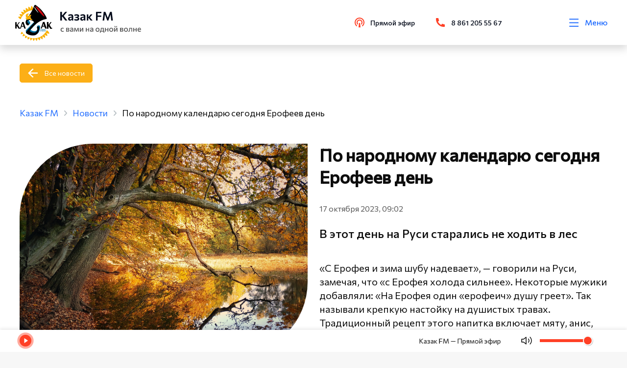

--- FILE ---
content_type: image/svg+xml
request_url: https://kazak.fm/svg/sprite.svg
body_size: 32537
content:
<?xml version="1.0" encoding="utf-8"?>
<svg viewBox="0 0 429 1070" xmlns="http://www.w3.org/2000/svg" xmlns:xlink="http://www.w3.org/1999/xlink">
  <style>:root>svg{display:none}:root>svg:target{display:block}</style>
  <svg viewBox="0 0 28 28" id="audio" xmlns="http://www.w3.org/2000/svg">
    <path
      d="M14 3.5A3.5 3.5 0 0010.5 7v4.667a3.5 3.5 0 107 0V7A3.5 3.5 0 0014 3.5zm0-2.333A5.833 5.833 0 0119.834 7v4.667a5.833 5.833 0 11-11.667 0V7A5.833 5.833 0 0114 1.167zM3.564 12.833h2.351a8.169 8.169 0 0016.168 0h2.352a10.505 10.505 0 01-9.268 9.27v4.73h-2.333v-4.73a10.505 10.505 0 01-9.27-9.27z"/>
  </svg>
  <svg viewBox="0 0 28 28" id="burger" xmlns="http://www.w3.org/2000/svg">
    <path d="M3.5 4.667h21V7h-21V4.667zm0 8.166h21v2.333h-21v-2.333zM3.5 21h21v2.333h-21V21z"/>
  </svg>
  <svg fill="none" viewBox="0 0 24 24" id="check" xmlns="http://www.w3.org/2000/svg">
    <path d="M10 15.171l9.193-9.192 1.415 1.414L10 18l-6.364-6.364 1.414-1.414 4.95 4.95z" fill="#FCAF17"/>
  </svg>
  <svg viewBox="0 0 28 28" id="close" xmlns="http://www.w3.org/2000/svg">
    <path
      d="M14 12.35l5.776-5.775 1.65 1.65L15.65 14l5.774 5.775-1.65 1.65-5.774-5.775-5.775 5.775-1.65-1.65L12.351 14 6.576 8.225l1.65-1.65L14 12.35z"
      fill="#FF4026"/>
  </svg>
  <svg fill="none" viewBox="0 0 24 24" id="close-all" xmlns="http://www.w3.org/2000/svg">
    <path
      d="M12 10.586l4.95-4.95 1.414 1.414-4.95 4.95 4.95 4.95-1.414 1.414-4.95-4.95-4.95 4.95-1.414-1.414 4.95-4.95-4.95-4.95L7.05 5.636l4.95 4.95z"
      fill="#fff"/>
  </svg>
  <svg viewBox="0 0 28 28" id="close-tr" xmlns="http://www.w3.org/2000/svg">
    <path
      d="M14 12.35l5.776-5.775 1.65 1.65L15.65 14l5.774 5.775-1.65 1.65-5.774-5.775-5.775 5.775-1.65-1.65L12.351 14 6.576 8.225l1.65-1.65L14 12.35z"/>
  </svg>
  <svg viewBox="0 0 216 53" id="descriptor" xmlns="http://www.w3.org/2000/svg">
    <path
      d="M5.78124 49.575C4.73144 49.575 3.83846 49.3606 3.10231 48.9317C2.37257 48.4965 1.81566 47.9043 1.43158 47.1554C1.04751 46.4064 0.855469 45.5583 0.855469 44.6109C0.855469 43.6571 1.0347 42.8025 1.39317 42.0472C1.75805 41.2918 2.29256 40.6965 2.99669 40.2612C3.70723 39.8259 4.57781 39.6083 5.60841 39.6083C5.97968 39.6083 6.34775 39.6403 6.71262 39.7043C7.0839 39.7619 7.43277 39.8451 7.75923 39.9539C8.08569 40.0564 8.37375 40.178 8.6234 40.3188L8.45057 42.1432C8.0921 41.9383 7.75603 41.7815 7.44237 41.6727C7.13511 41.5639 6.85025 41.4902 6.5878 41.4518C6.32535 41.407 6.0853 41.3846 5.86766 41.3846C4.98428 41.3846 4.27694 41.6727 3.74564 42.2488C3.21434 42.8185 2.94868 43.5899 2.94868 44.5629C2.94868 45.1902 3.07031 45.7503 3.31355 46.2432C3.5568 46.7361 3.91847 47.1266 4.39857 47.4146C4.88507 47.7027 5.48678 47.8467 6.20372 47.8467C6.46617 47.8467 6.72863 47.8243 6.99108 47.7795C7.25353 47.7283 7.50958 47.6547 7.75923 47.5586C8.01529 47.4562 8.26172 47.3282 8.49858 47.1746L8.6426 49.0085C8.42496 49.111 8.17531 49.207 7.89366 49.2966C7.61201 49.3799 7.29514 49.4471 6.94307 49.4982C6.59099 49.5494 6.20372 49.575 5.78124 49.575ZM14.4731 49.383C14.4731 48.6789 14.4731 48.0003 14.4731 47.3474C14.4731 46.6945 14.4731 45.9711 14.4731 45.1774V44.2172C14.4731 43.6283 14.4731 43.0906 14.4731 42.6041C14.4731 42.1176 14.4731 41.6503 14.4731 41.2022C14.4731 40.7541 14.4731 40.2996 14.4731 39.8387C15.0877 39.8387 15.8174 39.8387 16.6624 39.8387C17.5138 39.8387 18.3396 39.8387 19.1397 39.8387C19.9335 39.8387 20.5672 39.9347 21.0408 40.1268C21.5146 40.3124 21.8539 40.5749 22.0586 40.9141C22.2636 41.247 22.3659 41.6375 22.3659 42.0856C22.3659 42.6873 22.2123 43.1706 21.905 43.5355C21.5978 43.8939 21.2233 44.1372 20.7816 44.2652V44.4188C21.0825 44.4828 21.3706 44.5981 21.6458 44.7645C21.9275 44.9309 22.158 45.171 22.3371 45.4846C22.5228 45.7983 22.6156 46.2144 22.6156 46.7329C22.6156 47.245 22.5003 47.7027 22.2699 48.106C22.0394 48.5028 21.6362 48.8165 21.06 49.0469C20.4904 49.2709 19.6838 49.383 18.6404 49.383C17.8019 49.383 17.0273 49.383 16.3167 49.383C15.6062 49.383 14.9917 49.383 14.4731 49.383ZM16.4703 47.7795H18.4195C18.9509 47.7795 19.3701 47.7347 19.6774 47.6451C19.9911 47.549 20.2119 47.4082 20.3399 47.2226C20.4743 47.0305 20.5415 46.7937 20.5415 46.512C20.5415 46.0639 20.3752 45.7439 20.0422 45.5518C19.7158 45.3534 19.2261 45.2542 18.5732 45.2542H15.9038V43.8235H18.4099C18.8708 43.8235 19.2357 43.7723 19.5045 43.6699C19.7798 43.5611 19.975 43.4138 20.0903 43.2282C20.2119 43.0362 20.2727 42.8153 20.2727 42.5657C20.2727 42.1624 20.132 41.8743 19.8502 41.7015C19.575 41.5287 19.1781 41.4422 18.6596 41.4422H16.4703C16.4703 41.9159 16.4703 42.3704 16.4703 42.8057C16.4703 43.2346 16.4703 43.7051 16.4703 44.2172V45.1774C16.4703 45.6511 16.4703 46.0928 16.4703 46.5024C16.4703 46.9121 16.4703 47.3378 16.4703 47.7795ZM27.1503 49.5846C26.6061 49.5846 26.1197 49.4759 25.6908 49.2582C25.2618 49.0342 24.9226 48.714 24.673 48.298C24.4298 47.8755 24.3081 47.3634 24.3081 46.7617C24.3081 46.2304 24.3977 45.7855 24.5769 45.427C24.7625 45.0622 25.0059 44.7645 25.3067 44.534C25.6075 44.3036 25.9436 44.1244 26.3149 43.9963C26.6862 43.8683 27.0607 43.7755 27.4383 43.7179L30.2709 43.2762C30.2965 42.7449 30.2164 42.3384 30.0308 42.0568C29.8515 41.7751 29.5956 41.5831 29.2627 41.4806C28.9362 41.3782 28.5649 41.327 28.1489 41.327C27.9312 41.327 27.6944 41.343 27.4383 41.375C27.1887 41.407 26.923 41.4614 26.6414 41.5383C26.3661 41.6087 26.0748 41.6983 25.7676 41.8071C25.4668 41.9095 25.1562 42.0344 24.8362 42.1816L24.721 40.3572C24.9579 40.2612 25.2234 40.1684 25.5179 40.0788C25.8124 39.9892 26.1293 39.9091 26.4685 39.8387C26.8142 39.7619 27.1695 39.7043 27.5343 39.6659C27.8992 39.6275 28.2705 39.6083 28.6482 39.6083C29.4035 39.6083 30.05 39.7203 30.5877 39.9443C31.1254 40.1684 31.5383 40.5269 31.8264 41.0198C32.1144 41.5063 32.2585 42.14 32.2585 42.9209C32.2585 43.2282 32.2585 43.6091 32.2585 44.0636C32.2585 44.518 32.2585 44.9405 32.2585 45.331V46.4832C32.2585 46.9377 32.2585 47.3986 32.2585 47.8659C32.2585 48.3332 32.2585 48.8389 32.2585 49.383H30.4053L30.2901 48.1156H30.1076C29.922 48.3524 29.6883 48.5829 29.4067 48.8069C29.1314 49.0309 28.8018 49.2166 28.4177 49.3638C28.0401 49.511 27.6176 49.5846 27.1503 49.5846ZM27.8224 47.9523C28.1296 47.9523 28.4305 47.8851 28.725 47.7507C29.0258 47.6099 29.3042 47.4114 29.5603 47.1554C29.8164 46.8993 30.0373 46.5889 30.2229 46.224V44.534C30.1268 44.5917 30.002 44.6461 29.8484 44.6973C29.7012 44.7485 29.4771 44.8061 29.1763 44.8701C28.8754 44.9341 28.453 45.0141 27.9088 45.1102C27.5951 45.1614 27.3262 45.2542 27.1022 45.3886C26.8782 45.523 26.7021 45.6991 26.5741 45.9167C26.4525 46.128 26.3917 46.3808 26.3917 46.6753C26.3917 47.1426 26.5326 47.4722 26.8142 47.6643C27.1022 47.8563 27.4383 47.9523 27.8224 47.9523ZM34.1602 49.383C34.237 48.6852 34.3107 48.0003 34.381 47.3282C34.4578 46.6561 34.5315 45.9871 34.6019 45.3214L34.7459 44.0155C34.8227 43.3242 34.8995 42.6297 34.9763 41.9319C35.0532 41.2278 35.13 40.5301 35.2068 39.8387H37.4536C37.6905 40.4084 37.9274 40.9845 38.1642 41.5671C38.4075 42.1432 38.6443 42.7161 38.8747 43.2858L40.2574 46.6273H40.4302L41.7937 43.2858C42.0306 42.7033 42.2642 42.124 42.4946 41.5479C42.7315 40.9717 42.9684 40.402 43.2052 39.8387H45.4136C45.4904 40.5173 45.5672 41.215 45.644 41.9319C45.7273 42.6425 45.8073 43.3402 45.8841 44.0251L46.0281 45.3502C46.0986 45.9903 46.1722 46.6529 46.249 47.3378C46.3258 48.0164 46.4026 48.6981 46.4794 49.383H44.5494C44.4726 48.6981 44.3958 48.0099 44.319 47.3186C44.2486 46.6209 44.1783 45.9327 44.1077 45.2542L43.8293 42.6233H43.6661L42.5907 45.4174C42.341 46.0768 42.0882 46.7361 41.8321 47.3954C41.5824 48.0548 41.3296 48.7173 41.0735 49.383H39.6141C39.3517 48.7173 39.0892 48.0579 38.8267 47.405C38.5707 46.7521 38.3147 46.1024 38.0586 45.4558L36.9351 42.6233H36.7623L36.4838 45.2158C36.407 45.9135 36.3302 46.6113 36.2534 47.309C36.183 48.0003 36.1094 48.6917 36.0326 49.383H34.1602ZM48.6237 49.383C48.6237 48.6789 48.6237 48.0035 48.6237 47.357C48.6237 46.7105 48.6237 45.9903 48.6237 45.1966V44.2364C48.6237 43.6475 48.6237 43.1098 48.6237 42.6233C48.6237 42.1304 48.6237 41.6599 48.6237 41.2118C48.6237 40.7573 48.6237 40.2996 48.6237 39.8387L50.6016 39.7715C50.6016 40.2132 50.6016 40.6517 50.6016 41.087C50.6016 41.5159 50.6016 41.9671 50.6016 42.4408C50.6016 42.9081 50.6016 43.4234 50.6016 43.9867V46.5216H50.7457L52.5316 43.6027C52.9221 42.9689 53.3094 42.3384 53.6935 41.7111C54.0775 41.0774 54.4585 40.4532 54.8361 39.8387H56.9773C56.9773 40.2996 56.9773 40.7573 56.9773 41.2118C56.9773 41.6599 56.9773 42.1304 56.9773 42.6233C56.9773 43.1098 56.9773 43.6475 56.9773 44.2364V45.1966C56.9773 45.9903 56.9773 46.7105 56.9773 47.357C56.9773 48.0035 56.9773 48.6789 56.9773 49.383H55.0089C55.0089 48.6917 55.0089 48.026 55.0089 47.3858C55.0089 46.7457 55.0089 46.0384 55.0089 45.2638V42.6905H54.8553L53.0981 45.5711C52.7077 46.2112 52.3172 46.8513 51.9267 47.4914C51.5426 48.1252 51.1586 48.7557 50.7745 49.383H48.6237ZM63.3829 49.383C63.3829 48.6852 63.3829 48.0099 63.3829 47.357C63.3829 46.7041 63.3829 45.9839 63.3829 45.1966V44.2364C63.3829 43.6475 63.3829 43.1066 63.3829 42.6137C63.3829 42.1208 63.3829 41.6503 63.3829 41.2022C63.3829 40.7541 63.3829 40.2996 63.3829 39.8387L65.4089 39.7619C65.4089 40.2292 65.4089 40.6933 65.4089 41.1542C65.4089 41.6087 65.4089 42.0856 65.4089 42.5849C65.4089 43.0842 65.4089 43.6347 65.4089 44.2364V45.1966C65.4089 45.9839 65.4089 46.7041 65.4089 47.357C65.4089 48.0099 65.4089 48.6852 65.4089 49.383H63.3829ZM64.6023 45.3886V43.7659H70.4979V45.3886H64.6023ZM69.6241 49.383C69.6241 48.6852 69.6241 48.0099 69.6241 47.357C69.6241 46.7041 69.6241 45.9839 69.6241 45.1966V44.2364C69.6241 43.6475 69.6241 43.1066 69.6241 42.6137C69.6241 42.1208 69.6241 41.6503 69.6241 41.2022C69.6241 40.7541 69.6241 40.2996 69.6241 39.8387H71.6501C71.6501 40.2996 71.6501 40.7541 71.6501 41.2022C71.6501 41.6503 71.6501 42.1208 71.6501 42.6137C71.6501 43.1066 71.6501 43.6475 71.6501 44.2364V45.1966C71.6501 45.9839 71.6501 46.7041 71.6501 47.357C71.6501 48.0099 71.6501 48.6852 71.6501 49.383H69.6241ZM76.7538 49.5846C76.2096 49.5846 75.7232 49.4759 75.2943 49.2582C74.8654 49.0342 74.5261 48.714 74.2765 48.298C74.0333 47.8755 73.9116 47.3634 73.9116 46.7617C73.9116 46.2304 74.0012 45.7855 74.1805 45.427C74.3661 45.0622 74.6094 44.7645 74.9102 44.534C75.211 44.3036 75.5471 44.1244 75.9184 43.9963C76.2897 43.8683 76.6642 43.7755 77.0418 43.7179L79.8744 43.2762C79.9 42.7449 79.8199 42.3384 79.6343 42.0568C79.4551 41.7751 79.1991 41.5831 78.8662 41.4806C78.5397 41.3782 78.1684 41.327 77.7524 41.327C77.5347 41.327 77.2979 41.343 77.0418 41.375C76.7922 41.407 76.5265 41.4614 76.2449 41.5383C75.9696 41.6087 75.6784 41.6983 75.3711 41.8071C75.0703 41.9095 74.7597 42.0344 74.4397 42.1816L74.3245 40.3572C74.5614 40.2612 74.8269 40.1684 75.1214 40.0788C75.416 39.9892 75.7328 39.9091 76.072 39.8387C76.4177 39.7619 76.773 39.7043 77.1378 39.6659C77.5027 39.6275 77.874 39.6083 78.2517 39.6083C79.0071 39.6083 79.6535 39.7203 80.1913 39.9443C80.729 40.1684 81.1418 40.5269 81.4299 41.0198C81.718 41.5063 81.862 42.14 81.862 42.9209C81.862 43.2282 81.862 43.6091 81.862 44.0636C81.862 44.518 81.862 44.9405 81.862 45.331V46.4832C81.862 46.9377 81.862 47.3986 81.862 47.8659C81.862 48.3332 81.862 48.8389 81.862 49.383H80.0088L79.8936 48.1156H79.7112C79.5256 48.3524 79.2918 48.5829 79.0102 48.8069C78.7349 49.0309 78.4053 49.2166 78.0212 49.3638C77.6436 49.511 77.2211 49.5846 76.7538 49.5846ZM77.4259 47.9523C77.7332 47.9523 78.034 47.8851 78.3285 47.7507C78.6293 47.6099 78.9078 47.4114 79.1638 47.1554C79.4199 46.8993 79.6408 46.5889 79.8264 46.224V44.534C79.7304 44.5917 79.6055 44.6461 79.4519 44.6973C79.3047 44.7485 79.0806 44.8061 78.7798 44.8701C78.479 44.9341 78.0565 45.0141 77.5123 45.1102C77.1986 45.1614 76.9298 45.2542 76.7058 45.3886C76.4818 45.523 76.3056 45.6991 76.1777 45.9167C76.056 46.128 75.9952 46.3808 75.9952 46.6753C75.9952 47.1426 76.1361 47.4722 76.4177 47.6643C76.7058 47.8563 77.0418 47.9523 77.4259 47.9523ZM92.442 49.6135C91.6227 49.6135 90.9057 49.4759 90.2912 49.2006C89.6767 48.9253 89.1615 48.5541 88.7453 48.0867C88.3357 47.6131 88.0284 47.0754 87.8235 46.4736C87.6187 45.8655 87.5163 45.2286 87.5163 44.5629C87.5163 43.6091 87.7083 42.7609 88.0924 42.0184C88.4765 41.2694 89.0334 40.6805 89.7631 40.2516C90.4928 39.8163 91.3731 39.5987 92.4036 39.5987C93.191 39.5987 93.8888 39.7235 94.4968 39.9731C95.1051 40.2228 95.614 40.5749 96.0235 41.0294C96.4397 41.4775 96.7533 42.0023 96.9645 42.6041C97.1758 43.2058 97.2814 43.8587 97.2814 44.5629C97.2814 45.5166 97.0894 46.3744 96.7053 47.1362C96.3212 47.8979 95.7643 48.5028 95.0345 48.9509C94.3112 49.3926 93.4471 49.6135 92.442 49.6135ZM92.4324 47.8851C93.0469 47.8851 93.5591 47.7283 93.9687 47.4146C94.3785 47.0946 94.6826 46.6817 94.8809 46.176C95.0858 45.6703 95.1882 45.1326 95.1882 44.5629C95.1882 43.9035 95.073 43.3338 94.8425 42.8537C94.6185 42.3672 94.2985 41.9927 93.8823 41.7303C93.4727 41.4614 92.9862 41.327 92.4228 41.327C91.8148 41.327 91.2994 41.471 90.8769 41.7591C90.4609 42.0408 90.144 42.428 89.9263 42.9209C89.7151 43.4074 89.6095 43.9547 89.6095 44.5629C89.6095 45.1326 89.7119 45.6703 89.9167 46.176C90.128 46.6817 90.4417 47.0946 90.8577 47.4146C91.2802 47.7283 91.8051 47.8851 92.4324 47.8851ZM105.679 49.0565C105.679 48.6341 105.679 48.2308 105.679 47.8467C105.679 47.4562 105.679 47.0497 105.679 46.6273C105.679 46.1984 105.679 45.7215 105.679 45.1966V44.2364C105.679 43.6795 105.679 43.177 105.679 42.7289C105.679 42.2808 105.679 41.8519 105.679 41.4422C105.679 41.0262 105.679 40.5973 105.679 40.1556L106.563 41.4806H101.512L102.443 40.1556C102.424 40.5653 102.402 40.9653 102.376 41.3558C102.357 41.7463 102.335 42.1528 102.309 42.5753C102.29 42.9913 102.267 43.4458 102.242 43.9387C102.216 44.502 102.155 45.0398 102.059 45.5518C101.97 46.0576 101.845 46.5248 101.685 46.9537C101.525 47.3826 101.33 47.7635 101.099 48.0964L99.1115 47.8275C99.2843 47.6675 99.4603 47.4242 99.6396 47.0978C99.8252 46.7713 99.9884 46.3264 100.129 45.7631C100.276 45.1934 100.376 44.4732 100.427 43.6027C100.478 42.8473 100.52 42.1784 100.552 41.5959C100.59 41.007 100.625 40.4212 100.657 39.8387H107.705C107.705 40.2996 107.705 40.7573 107.705 41.2118C107.705 41.6599 107.705 42.1304 107.705 42.6233C107.705 43.1098 107.705 43.6475 107.705 44.2364V45.1966C107.705 45.9903 107.705 46.6753 107.705 47.2514C107.705 47.8275 107.705 48.4293 107.705 49.0565H105.679ZM98.1993 52.0043C98.1993 51.6587 98.1993 51.313 98.1993 50.9673C98.1993 50.6281 98.1993 50.2856 98.1993 49.9399C98.1993 49.5878 98.1993 49.2229 98.1993 48.8453C98.1993 48.4677 98.1993 48.0964 98.1993 47.7315C98.769 47.7315 99.342 47.7315 99.9181 47.7315C100.494 47.7315 101.058 47.7315 101.608 47.7315H105.746C106.291 47.7315 106.851 47.7315 107.427 47.7315C108.009 47.7315 108.582 47.7315 109.145 47.7315C109.145 48.0964 109.145 48.4677 109.145 48.8453C109.145 49.2229 109.145 49.5878 109.145 49.9399C109.145 50.2856 109.145 50.6281 109.145 50.9673C109.145 51.313 109.145 51.6587 109.145 52.0043H107.379L107.292 49.1238L107.676 49.383H99.678L100.072 49.1238L99.9853 52.0043H98.1993ZM110.848 49.383C110.848 48.6852 110.848 48.0099 110.848 47.357C110.848 46.7041 110.848 45.9839 110.848 45.1966V44.2364C110.848 43.6475 110.848 43.1066 110.848 42.6137C110.848 42.1208 110.848 41.6503 110.848 41.2022C110.848 40.7541 110.848 40.2996 110.848 39.8387L112.874 39.7619C112.874 40.2292 112.874 40.6933 112.874 41.1542C112.874 41.6087 112.874 42.0856 112.874 42.5849C112.874 43.0842 112.874 43.6347 112.874 44.2364V45.1966C112.874 45.9839 112.874 46.7041 112.874 47.357C112.874 48.0099 112.874 48.6852 112.874 49.383H110.848ZM112.068 45.3886V43.7659H117.963V45.3886H112.068ZM117.09 49.383C117.09 48.6852 117.09 48.0099 117.09 47.357C117.09 46.7041 117.09 45.9839 117.09 45.1966V44.2364C117.09 43.6475 117.09 43.1066 117.09 42.6137C117.09 42.1208 117.09 41.6503 117.09 41.2022C117.09 40.7541 117.09 40.2996 117.09 39.8387H119.116C119.116 40.2996 119.116 40.7541 119.116 41.2022C119.116 41.6503 119.116 42.1208 119.116 42.6137C119.116 43.1066 119.116 43.6475 119.116 44.2364V45.1966C119.116 45.9839 119.116 46.7041 119.116 47.357C119.116 48.0099 119.116 48.6852 119.116 49.383H117.09ZM126.255 49.6135C125.436 49.6135 124.719 49.4759 124.104 49.2006C123.49 48.9253 122.974 48.5541 122.558 48.0867C122.149 47.6131 121.841 47.0754 121.636 46.4736C121.432 45.8655 121.329 45.2286 121.329 44.5629C121.329 43.6091 121.521 42.7609 121.905 42.0184C122.289 41.2694 122.846 40.6805 123.576 40.2516C124.306 39.8163 125.186 39.5987 126.217 39.5987C127.004 39.5987 127.702 39.7235 128.31 39.9731C128.918 40.2228 129.427 40.5749 129.836 41.0294C130.253 41.4775 130.566 42.0023 130.777 42.6041C130.989 43.2058 131.094 43.8587 131.094 44.5629C131.094 45.5166 130.902 46.3744 130.518 47.1362C130.134 47.8979 129.577 48.5028 128.847 48.9509C128.124 49.3926 127.26 49.6135 126.255 49.6135ZM126.245 47.8851C126.86 47.8851 127.372 47.7283 127.782 47.4146C128.191 47.0946 128.495 46.6817 128.694 46.176C128.899 45.6703 129.001 45.1326 129.001 44.5629C129.001 43.9035 128.886 43.3338 128.655 42.8537C128.431 42.3672 128.111 41.9927 127.695 41.7303C127.286 41.4614 126.799 41.327 126.236 41.327C125.628 41.327 125.112 41.471 124.69 41.7591C124.274 42.0408 123.957 42.428 123.739 42.9209C123.528 43.4074 123.422 43.9547 123.422 44.5629C123.422 45.1326 123.525 45.6703 123.73 46.176C123.941 46.6817 124.255 47.0946 124.671 47.4146C125.093 47.7283 125.618 47.8851 126.245 47.8851ZM133.315 49.383C133.315 48.6789 133.315 48.0035 133.315 47.357C133.315 46.7105 133.315 45.9903 133.315 45.1966V44.2364C133.315 43.6475 133.315 43.1098 133.315 42.6233C133.315 42.1304 133.315 41.6599 133.315 41.2118C133.315 40.7573 133.315 40.2996 133.315 39.8387L135.293 39.7715C135.293 40.2132 135.293 40.6517 135.293 41.087C135.293 41.5159 135.293 41.9671 135.293 42.4408C135.293 42.9081 135.293 43.4234 135.293 43.9867V46.5216H135.437L137.223 43.6027C137.614 42.9689 138.001 42.3384 138.385 41.7111C138.769 41.0774 139.15 40.4532 139.527 39.8387H141.669C141.669 40.2996 141.669 40.7573 141.669 41.2118C141.669 41.6599 141.669 42.1304 141.669 42.6233C141.669 43.1098 141.669 43.6475 141.669 44.2364V45.1966C141.669 45.9903 141.669 46.7105 141.669 47.357C141.669 48.0035 141.669 48.6789 141.669 49.383H139.7C139.7 48.6917 139.7 48.026 139.7 47.3858C139.7 46.7457 139.7 46.0384 139.7 45.2638V42.6905H139.547L137.789 45.5711C137.4 46.2112 137.009 46.8513 136.618 47.4914C136.234 48.1252 135.85 48.7557 135.466 49.383H133.315ZM137.482 38.5137C136.324 38.5137 135.463 38.2224 134.9 37.6399C134.336 37.0574 134.052 36.2636 134.045 35.2586L135.725 35.1914C135.725 35.8443 135.863 36.3468 136.138 36.6989C136.42 37.0446 136.868 37.2174 137.482 37.2174C137.899 37.2174 138.235 37.1406 138.49 36.987C138.754 36.8333 138.946 36.6093 139.067 36.3148C139.189 36.0204 139.249 35.6683 139.249 35.2586H140.929C140.924 36.2636 140.641 37.0574 140.084 37.6399C139.534 38.2224 138.667 38.5137 137.482 38.5137ZM148.074 49.383C148.074 48.6789 148.074 48.0003 148.074 47.3474C148.074 46.6945 148.074 45.9711 148.074 45.1774V44.2172C148.074 43.6283 148.074 43.0906 148.074 42.6041C148.074 42.1176 148.074 41.6503 148.074 41.2022C148.074 40.7541 148.074 40.2996 148.074 39.8387C148.689 39.8387 149.419 39.8387 150.264 39.8387C151.115 39.8387 151.941 39.8387 152.741 39.8387C153.535 39.8387 154.169 39.9347 154.642 40.1268C155.115 40.3124 155.456 40.5749 155.66 40.9141C155.864 41.247 155.967 41.6375 155.967 42.0856C155.967 42.6873 155.814 43.1706 155.506 43.5355C155.199 43.8939 154.825 44.1372 154.383 44.2652V44.4188C154.683 44.4828 154.971 44.5981 155.247 44.7645C155.528 44.9309 155.759 45.171 155.938 45.4846C156.124 45.7983 156.217 46.2144 156.217 46.7329C156.217 47.245 156.102 47.7027 155.871 48.106C155.641 48.5028 155.237 48.8165 154.661 49.0469C154.092 49.2709 153.286 49.383 152.242 49.383C151.404 49.383 150.629 49.383 149.918 49.383C149.207 49.383 148.593 49.383 148.074 49.383ZM150.072 47.7795H152.021C152.552 47.7795 152.971 47.7347 153.279 47.6451C153.593 47.549 153.814 47.4082 153.941 47.2226C154.076 47.0305 154.143 46.7937 154.143 46.512C154.143 46.0639 153.977 45.7439 153.644 45.5518C153.317 45.3534 152.827 45.2542 152.174 45.2542H149.505V43.8235H152.011C152.472 43.8235 152.837 43.7723 153.106 43.6699C153.382 43.5611 153.576 43.4138 153.692 43.2282C153.814 43.0362 153.874 42.8153 153.874 42.5657C153.874 42.1624 153.733 41.8743 153.452 41.7015C153.176 41.5287 152.779 41.4422 152.261 41.4422H150.072C150.072 41.9159 150.072 42.3704 150.072 42.8057C150.072 43.2346 150.072 43.7051 150.072 44.2172V45.1774C150.072 45.6511 150.072 46.0928 150.072 46.5024C150.072 46.9121 150.072 47.3378 150.072 47.7795ZM162.787 49.6135C161.968 49.6135 161.251 49.4759 160.636 49.2006C160.022 48.9253 159.506 48.5541 159.091 48.0867C158.68 47.6131 158.373 47.0754 158.169 46.4736C157.964 45.8655 157.862 45.2286 157.862 44.5629C157.862 43.6091 158.054 42.7609 158.438 42.0184C158.822 41.2694 159.379 40.6805 160.108 40.2516C160.838 39.8163 161.719 39.5987 162.749 39.5987C163.536 39.5987 164.234 39.7235 164.842 39.9731C165.45 40.2228 165.959 40.5749 166.369 41.0294C166.784 41.4775 167.099 42.0023 167.31 42.6041C167.521 43.2058 167.627 43.8587 167.627 44.5629C167.627 45.5166 167.435 46.3744 167.051 47.1362C166.666 47.8979 166.11 48.5028 165.38 48.9509C164.657 49.3926 163.793 49.6135 162.787 49.6135ZM162.778 47.8851C163.392 47.8851 163.904 47.7283 164.314 47.4146C164.724 47.0946 165.027 46.6817 165.226 46.176C165.431 45.6703 165.533 45.1326 165.533 44.5629C165.533 43.9035 165.418 43.3338 165.188 42.8537C164.964 42.3672 164.643 41.9927 164.228 41.7303C163.817 41.4614 163.332 41.327 162.768 41.327C162.16 41.327 161.645 41.471 161.222 41.7591C160.807 42.0408 160.49 42.428 160.272 42.9209C160.06 43.4074 159.955 43.9547 159.955 44.5629C159.955 45.1326 160.058 45.6703 160.262 46.176C160.473 46.6817 160.787 47.0946 161.203 47.4146C161.625 47.7283 162.151 47.8851 162.778 47.8851ZM169.773 49.575C169.651 49.575 169.521 49.5686 169.38 49.5558C169.238 49.5431 169.098 49.5239 168.957 49.4982C168.823 49.479 168.701 49.4567 168.592 49.431L168.698 47.6931C168.801 47.7123 168.902 47.7283 169.005 47.7411C169.108 47.7475 169.188 47.7507 169.245 47.7507C169.579 47.7507 169.843 47.6259 170.042 47.3762C170.241 47.1266 170.395 46.7937 170.503 46.3776C170.611 45.9551 170.692 45.4942 170.743 44.9949C170.801 44.4892 170.846 43.9835 170.878 43.4778C170.916 42.8633 170.954 42.2488 170.993 41.6343C171.038 41.0133 171.079 40.4148 171.118 39.8387H178.223C178.223 40.2996 178.223 40.7541 178.223 41.2022C178.223 41.6503 178.223 42.1208 178.223 42.6137C178.223 43.1066 178.223 43.6475 178.223 44.2364V45.1966C178.223 45.9839 178.223 46.7041 178.223 47.357C178.223 48.0099 178.223 48.6852 178.223 49.383H176.168C176.168 48.6852 176.168 48.0099 176.168 47.357C176.168 46.7041 176.168 45.9839 176.168 45.1966V44.2364C176.168 43.6795 176.168 43.177 176.168 42.7289C176.168 42.2808 176.168 41.8519 176.168 41.4422C176.168 41.0326 176.168 40.6069 176.168 40.1652L177.388 41.4806H171.934L172.952 40.1652C172.92 40.5877 172.887 41.0294 172.856 41.4902C172.824 41.9511 172.791 42.412 172.76 42.8729C172.728 43.3338 172.692 43.7851 172.654 44.2268C172.603 44.9629 172.529 45.6543 172.433 46.3008C172.344 46.9473 172.203 47.517 172.011 48.0099C171.825 48.4965 171.552 48.8806 171.194 49.1622C170.836 49.4375 170.362 49.575 169.773 49.575ZM180.95 49.383C180.95 48.6852 180.95 48.0099 180.95 47.357C180.95 46.7041 180.95 45.9839 180.95 45.1966V44.2364C180.95 43.6475 180.95 43.1066 180.95 42.6137C180.95 42.1208 180.95 41.6503 180.95 41.2022C180.95 40.7541 180.95 40.2996 180.95 39.8387L182.976 39.7619C182.976 40.2292 182.976 40.6933 182.976 41.1542C182.976 41.6087 182.976 42.0856 182.976 42.5849C182.976 43.0842 182.976 43.6347 182.976 44.2364V45.1966C182.976 45.9839 182.976 46.7041 182.976 47.357C182.976 48.0099 182.976 48.6852 182.976 49.383H180.95ZM182.169 45.3886V43.7659H188.065V45.3886H182.169ZM187.191 49.383C187.191 48.6852 187.191 48.0099 187.191 47.357C187.191 46.7041 187.191 45.9839 187.191 45.1966V44.2364C187.191 43.6475 187.191 43.1066 187.191 42.6137C187.191 42.1208 187.191 41.6503 187.191 41.2022C187.191 40.7541 187.191 40.2996 187.191 39.8387H189.217C189.217 40.2996 189.217 40.7541 189.217 41.2022C189.217 41.6503 189.217 42.1208 189.217 42.6137C189.217 43.1066 189.217 43.6475 189.217 44.2364V45.1966C189.217 45.9839 189.217 46.7041 189.217 47.357C189.217 48.0099 189.217 48.6852 189.217 49.383H187.191ZM196.539 49.6038C195.368 49.6038 194.404 49.3862 193.649 48.9509C192.893 48.5157 192.334 47.9203 191.969 47.165C191.609 46.4096 191.431 45.5422 191.431 44.5629C191.431 43.5963 191.604 42.7385 191.95 41.9895C192.301 41.2406 192.814 40.6581 193.486 40.242C194.158 39.8195 194.97 39.6083 195.925 39.6083C196.751 39.6083 197.461 39.7651 198.056 40.0788C198.652 40.386 199.109 40.8469 199.429 41.4614C199.749 42.076 199.91 42.8377 199.91 43.7467C199.91 43.9899 199.903 44.2108 199.89 44.4092C199.884 44.6013 199.864 44.7933 199.833 44.9853L198.037 44.198C198.05 44.102 198.059 44.0091 198.066 43.9195C198.072 43.8235 198.076 43.7339 198.076 43.6507C198.076 42.8633 197.877 42.2552 197.48 41.8263C197.089 41.391 196.578 41.1734 195.944 41.1734C195.45 41.1734 195.022 41.3078 194.657 41.5767C194.292 41.8455 194.007 42.2136 193.803 42.6809C193.604 43.1482 193.505 43.6859 193.505 44.294V44.6013C193.505 45.2798 193.62 45.8623 193.851 46.3488C194.087 46.8353 194.446 47.2098 194.926 47.4722C195.412 47.7347 196.024 47.8659 196.76 47.8659C197.041 47.8659 197.349 47.8435 197.682 47.7987C198.021 47.7475 198.36 47.6707 198.7 47.5682C199.039 47.4658 199.358 47.3346 199.66 47.1746L199.737 48.9605C199.493 49.0885 199.209 49.2006 198.882 49.2966C198.556 49.3926 198.194 49.4663 197.797 49.5174C197.406 49.575 196.986 49.6038 196.539 49.6038ZM192.257 44.9853V43.5835L198.604 43.5066L199.833 44.0155V44.9853H192.257Z"
      fill="#555555"/>
    <path
      d="M12.4874 21.5988C11.7324 20.6092 11.0221 19.6803 10.3565 18.8119C9.70083 17.9435 9.0551 17.0953 8.41931 16.2673L5.2006 12.0717H3.79987V8.7092H5.1559L8.00207 5.25581C8.66767 4.43791 9.3283 3.62505 9.98396 2.81724C10.6496 2.00943 11.4145 1.07035 12.2788 0H17.1366C16.1631 1.14103 15.2094 2.26187 14.2756 3.36251C13.3517 4.46315 12.4179 5.56884 11.4741 6.67958L7.92756 10.8751L7.85306 9.01213L11.8019 14.1468C12.4079 14.9344 13.0586 15.7826 13.754 16.6914C14.4594 17.6002 15.1448 18.4837 15.8104 19.342C16.476 20.2003 17.0572 20.9526 17.5539 21.5988H12.4874ZM0 21.5988C0 20.4275 0 19.2915 0 18.1909C0 17.0902 0 15.8684 0 14.5254V7.22485C0 5.84148 0 4.58937 0 3.46853C0 2.3477 0 1.19152 0 0H4.1724C4.1724 1.19152 4.1724 2.3477 4.1724 3.46853C4.1724 4.58937 4.1724 5.84148 4.1724 7.22485V14.5254C4.1724 15.8684 4.1724 17.0902 4.1724 18.1909C4.1724 19.2915 4.1724 20.4275 4.1724 21.5988H0Z"
      fill="#040B1A"/>
    <path
      d="M23.8409 21.9472C23.0064 21.9472 22.2613 21.7705 21.6057 21.4171C20.95 21.0636 20.4285 20.5537 20.041 19.8873C19.6635 19.2107 19.4748 18.3979 19.4748 17.4487C19.4748 16.6106 19.6188 15.9038 19.9069 15.3282C20.195 14.7425 20.5725 14.2679 21.0394 13.9044C21.5163 13.5308 22.0378 13.243 22.6041 13.0411C23.1803 12.8391 23.7614 12.6927 24.3475 12.6018L28.5945 11.9657C28.6243 11.2589 28.505 10.7136 28.2368 10.3299C27.9785 9.94616 27.606 9.68362 27.1192 9.54225C26.6324 9.39079 26.0711 9.31506 25.4353 9.31506C25.0976 9.31506 24.73 9.34535 24.3326 9.40594C23.9452 9.45642 23.5329 9.53721 23.0958 9.64828C22.6686 9.75935 22.2216 9.90072 21.7547 10.0724C21.2878 10.2339 20.8109 10.4308 20.3242 10.6631L20.1453 7.31573C20.5129 7.17436 20.9252 7.033 21.3822 6.89163C21.8491 6.75026 22.3557 6.62404 22.9021 6.51297C23.4485 6.3918 24.0147 6.30092 24.6009 6.24033C25.1969 6.16965 25.8079 6.13431 26.4337 6.13431C27.6457 6.13431 28.6789 6.31606 29.5332 6.67958C30.3975 7.033 31.0582 7.60351 31.5151 8.39113C31.9721 9.16864 32.2006 10.1835 32.2006 11.4356C32.2006 11.9202 32.2006 12.5211 32.2006 13.238C32.2006 13.9549 32.2006 14.6113 32.2006 15.207V16.8731C32.2006 17.6103 32.2006 18.3625 32.2006 19.1299C32.2006 19.8873 32.2006 20.7102 32.2006 21.5988H28.8478L28.6243 19.6298H28.3113C28.0332 20.0034 27.6855 20.3669 27.2682 20.7203C26.851 21.0636 26.3543 21.3565 25.7781 21.5988C25.2118 21.8311 24.5661 21.9472 23.8409 21.9472ZM25.2118 18.933C25.6291 18.933 26.0413 18.8321 26.4486 18.6301C26.856 18.4282 27.2335 18.1454 27.5812 17.7819C27.9388 17.4184 28.2418 16.9842 28.4901 16.4793V14.1013C28.361 14.1922 28.1871 14.278 27.9686 14.3588C27.76 14.4295 27.447 14.5103 27.0298 14.6012C26.6126 14.692 26.0264 14.8082 25.2714 14.9495C24.8443 15.0303 24.4817 15.1666 24.1836 15.3585C23.8955 15.5503 23.672 15.7977 23.5131 16.1007C23.3541 16.4036 23.2746 16.752 23.2746 17.1458C23.2746 17.8021 23.4684 18.2666 23.8558 18.5392C24.2532 18.8018 24.7052 18.933 25.2118 18.933Z"
      fill="#040B1A"/>
    <path
      d="M40.5158 21.9169C39.8403 21.9169 39.2144 21.8866 38.6383 21.826C38.072 21.7755 37.5504 21.6998 37.0736 21.5988C36.6067 21.4877 36.1895 21.3716 35.8219 21.2504C35.4543 21.1293 35.1414 21.0031 34.8831 20.8718L35.1215 17.6153C35.5089 17.8173 35.961 18.0041 36.4775 18.1757C37.0041 18.3474 37.5753 18.4887 38.1912 18.5998C38.8071 18.7008 39.4429 18.7513 40.0986 18.7513C40.9033 18.7513 41.5391 18.6756 42.006 18.5241C42.4828 18.3625 42.8206 18.1555 43.0193 17.9031C43.2279 17.6405 43.3322 17.3528 43.3322 17.0397C43.3322 16.6762 43.208 16.3632 42.9597 16.1007C42.7212 15.8381 42.3884 15.6412 41.9613 15.5099C41.5341 15.3686 41.0324 15.2979 40.4562 15.2979C39.8701 15.2979 39.3436 15.2979 38.8767 15.2979C38.4197 15.2979 37.9677 15.2979 37.5206 15.2979V12.6927C37.918 12.6927 38.3253 12.6927 38.7426 12.6927C39.1697 12.6927 39.6565 12.6927 40.2029 12.6927C41.1169 12.6927 41.8023 12.5312 42.2593 12.208C42.7262 11.8748 42.9597 11.4406 42.9597 10.9054C42.9597 10.5621 42.8454 10.2743 42.6169 10.0421C42.3884 9.79974 42.0606 9.62304 41.6334 9.51196C41.2063 9.39079 40.6897 9.3302 40.0837 9.3302C39.5969 9.3302 39.1052 9.36555 38.6084 9.43623C38.1117 9.49682 37.5952 9.60789 37.0587 9.76945C36.5322 9.93101 35.9759 10.1481 35.3897 10.4207L35.0917 7.19456C35.5189 7.0027 36.0305 6.83104 36.6266 6.67958C37.2325 6.51802 37.8932 6.3918 38.6084 6.30092C39.3337 6.19994 40.0638 6.14945 40.799 6.14945C42.1798 6.14945 43.3123 6.31606 44.1965 6.64929C45.0806 6.98251 45.7313 7.44195 46.1486 8.02761C46.5658 8.61327 46.7744 9.28477 46.7744 10.0421C46.7744 11.0216 46.5261 11.789 46.0294 12.3443C45.5326 12.8997 44.9614 13.2834 44.3157 13.4955V13.8135C44.7627 13.9347 45.1999 14.1316 45.627 14.4043C46.0641 14.6769 46.4267 15.0606 46.7148 15.5554C47.0029 16.0401 47.147 16.656 47.147 17.4033C47.147 18.2313 46.9483 18.9886 46.5509 19.6752C46.1535 20.3518 45.473 20.897 44.5094 21.311C43.5458 21.7149 42.2146 21.9169 40.5158 21.9169Z"
      fill="#040B1A"/>
    <path
      d="M53.8766 21.9472C53.0421 21.9472 52.297 21.7705 51.6414 21.4171C50.9857 21.0636 50.4642 20.5537 50.0767 19.8873C49.6992 19.2107 49.5105 18.3979 49.5105 17.4487C49.5105 16.6106 49.6545 15.9038 49.9426 15.3282C50.2307 14.7425 50.6082 14.2679 51.0751 13.9044C51.552 13.5308 52.0735 13.243 52.6398 13.0411C53.216 12.8391 53.7971 12.6927 54.3832 12.6018L58.6302 11.9657C58.66 11.2589 58.5407 10.7136 58.2725 10.3299C58.0142 9.94616 57.6417 9.68362 57.1549 9.54225C56.6681 9.39079 56.1068 9.31506 55.4711 9.31506C55.1333 9.31506 54.7657 9.34535 54.3683 9.40594C53.9809 9.45642 53.5686 9.53721 53.1315 9.64828C52.7044 9.75935 52.2573 9.90072 51.7904 10.0724C51.3235 10.2339 50.8466 10.4308 50.3599 10.6631L50.181 7.31573C50.5486 7.17436 50.9609 7.033 51.4179 6.89163C51.8848 6.75026 52.3914 6.62404 52.9378 6.51297C53.4842 6.3918 54.0504 6.30092 54.6366 6.24033C55.2326 6.16965 55.8436 6.13431 56.4694 6.13431C57.6814 6.13431 58.7146 6.31606 59.5689 6.67958C60.4332 7.033 61.0939 7.60351 61.5508 8.39113C62.0078 9.16864 62.2363 10.1835 62.2363 11.4356C62.2363 11.9202 62.2363 12.5211 62.2363 13.238C62.2363 13.9549 62.2363 14.6113 62.2363 15.207V16.8731C62.2363 17.6103 62.2363 18.3625 62.2363 19.1299C62.2363 19.8873 62.2363 20.7102 62.2363 21.5988H58.8835L58.66 19.6298H58.347C58.0689 20.0034 57.7212 20.3669 57.3039 20.7203C56.8867 21.0636 56.39 21.3565 55.8138 21.5988C55.2475 21.8311 54.6018 21.9472 53.8766 21.9472ZM55.2475 18.933C55.6648 18.933 56.077 18.8321 56.4843 18.6301C56.8917 18.4282 57.2692 18.1454 57.6169 17.7819C57.9745 17.4184 58.2775 16.9842 58.5258 16.4793V14.1013C58.3967 14.1922 58.2228 14.278 58.0043 14.3588C57.7957 14.4295 57.4827 14.5103 57.0655 14.6012C56.6483 14.692 56.0621 14.8082 55.3071 14.9495C54.88 15.0303 54.5174 15.1666 54.2193 15.3585C53.9312 15.5503 53.7077 15.7977 53.5488 16.1007C53.3898 16.4036 53.3103 16.752 53.3103 17.1458C53.3103 17.8021 53.5041 18.2666 53.8915 18.5392C54.2889 18.8018 54.7409 18.933 55.2475 18.933Z"
      fill="#040B1A"/>
    <path
      d="M65.7086 21.5988C65.7086 20.5083 65.7086 19.4531 65.7086 18.4332C65.7086 17.4134 65.7086 16.2774 65.7086 15.0253V13.3592C65.7086 12.3898 65.7086 11.5264 65.7086 10.7691C65.7086 10.0118 65.7086 9.29486 65.7086 8.61832C65.7086 7.94178 65.7086 7.24 65.7086 6.51297L69.4935 6.3918C69.4935 7.47224 69.4935 8.54259 69.4935 9.60284C69.4935 10.653 69.4935 11.7536 69.4935 12.9048V15.7523C69.4935 16.8024 69.4935 17.792 69.4935 18.721C69.4935 19.6399 69.4935 20.5992 69.4935 21.5988H65.7086ZM75.32 21.5988C74.8133 20.9526 74.2968 20.3114 73.7702 19.6752C73.2537 19.029 72.7321 18.3928 72.2056 17.7668L70.2386 15.3433H69.1508V12.7382H70.3429L72.0417 10.5419C72.5682 9.87548 73.0897 9.20398 73.6063 8.52744C74.1328 7.8509 74.6544 7.17941 75.171 6.51297H79.6265C78.8715 7.41166 78.1165 8.31034 77.3615 9.20903C76.6065 10.1077 75.8564 11.0014 75.1114 11.89L72.8762 14.5406L72.7122 12.7987L75.4094 16.1461C76.1843 17.0549 76.9542 17.9687 77.7191 18.8876C78.494 19.7964 79.2639 20.7001 80.0288 21.5988H75.32Z"
      fill="#040B1A"/>
    <path
      d="M88.4482 21.5988C88.4482 20.4275 88.4482 19.2915 88.4482 18.1909C88.4482 17.0902 88.4482 15.8684 88.4482 14.5254V7.22485C88.4482 5.84148 88.4482 4.58937 88.4482 3.46853C88.4482 2.3477 88.4482 1.19152 88.4482 0H102.038V3.55941C101.104 3.55941 100.096 3.55941 99.0133 3.55941C97.9404 3.55941 96.6737 3.55941 95.2134 3.55941H90.8473L92.5461 0.651298C92.5461 1.84282 92.5461 2.99899 92.5461 4.11983C92.5461 5.24067 92.5461 6.49277 92.5461 7.87615V14.5254C92.5461 15.8684 92.5461 17.0902 92.5461 18.1909C92.5461 19.2915 92.5461 20.4275 92.5461 21.5988H88.4482ZM91.503 12.6473V9.22418H95.3326C96.6539 9.22418 97.7914 9.22418 98.745 9.22418C99.7087 9.22418 100.633 9.22418 101.517 9.22418V12.6473C100.573 12.6473 99.6242 12.6473 98.6705 12.6473C97.7268 12.6473 96.6092 12.6473 95.3177 12.6473H91.503Z"
      fill="#040B1A"/>
    <path
      d="M104.964 21.5988C105.113 20.4578 105.257 19.3218 105.396 18.1909C105.535 17.0498 105.684 15.8179 105.843 14.4951L106.722 7.28544C106.891 5.97274 107.045 4.74084 107.184 3.58971C107.323 2.42848 107.468 1.23191 107.617 0H111.834C112.36 1.33289 112.862 2.61529 113.339 3.8472C113.816 5.06901 114.292 6.28577 114.769 7.49749L117.586 14.692H117.869L120.611 7.51263C121.087 6.29082 121.554 5.07911 122.011 3.87749C122.478 2.66577 122.965 1.37328 123.472 0H127.644C127.793 1.22181 127.937 2.41333 128.076 3.57456C128.225 4.72569 128.379 5.9677 128.538 7.30058L129.432 14.5406C129.601 15.8533 129.755 17.07 129.894 18.1909C130.033 19.3016 130.172 20.4376 130.311 21.5988H126.348C126.149 19.9529 125.96 18.3878 125.781 16.9034C125.603 15.4191 125.434 14.0306 125.275 12.7382L124.604 7.16426H124.321L122.19 13.1623C121.674 14.6264 121.152 16.0805 120.625 17.5244C120.109 18.9684 119.627 20.3265 119.18 21.5988H116.393C116.095 20.7809 115.763 19.9024 115.395 18.9633C115.037 18.0142 114.67 17.0498 114.292 16.0704C113.915 15.0808 113.542 14.1165 113.175 13.1774L110.88 7.16426H110.597L109.941 12.7079C109.782 14.0105 109.613 15.409 109.434 16.9034C109.256 18.3878 109.072 19.9529 108.883 21.5988H104.964Z"
      fill="#040B1A"/>
  </svg>
  <svg viewBox="0 0 24 24" id="ether" xmlns="http://www.w3.org/2000/svg">
    <path
      d="M12 22C6.477 22 2 17.523 2 12S6.477 2 12 2s10 4.477 10 10-4.477 10-10 10zm0-2a8 8 0 100-16.001A8 8 0 0012 20zm0-5a3 3 0 110-6 3 3 0 010 6z"/>
  </svg>
  <svg fill="none" viewBox="0 0 48 48" id="graf" xmlns="http://www.w3.org/2000/svg">
    <path
      d="M10 6v32h32v4H6V6h4zm30.586 6.586l2.828 2.828L32 26.828l-6-5.998-8.586 8.584-2.828-2.828L26 15.172l6 5.998 8.586-8.584z"
      fill="#FCAF17"/>
  </svg>
  <svg fill="none" viewBox="0 0 414 618" id="guest" xmlns="http://www.w3.org/2000/svg">
    <path
      d="M203.066 408.341c.714.039 1.338.069 1.867.092-.022-.531-.052-1.159-.091-1.878-.142-2.59-.408-6.363-.905-11.075a281.25 281.25 0 00-6.604-37.532c-7.391-29.917-21.848-66.783-50.07-95.073-28.222-28.29-64.998-42.782-94.841-50.19-14.906-3.7-28.039-5.622-37.44-6.619-4.7-.498-8.464-.765-11.048-.907-.714-.039-1.338-.069-1.867-.092.022.531.052 1.159.091 1.878.142 2.59.408 6.363.905 11.075.995 9.424 2.912 22.59 6.604 37.532 7.39 29.917 21.848 66.783 50.07 95.073 28.222 28.29 64.998 42.782 94.841 50.19 14.906 3.7 28.039 5.622 37.44 6.619 4.7.498 8.464.765 11.048.907zM2.067 615.933c.529-.023 1.153-.053 1.867-.092 2.584-.142 6.348-.409 11.048-.907 9.401-.997 22.534-2.919 37.44-6.619 29.843-7.408 66.619-21.9 94.841-50.19 28.222-28.29 42.679-65.156 50.07-95.073a281.25 281.25 0 006.604-37.532c.497-4.712.763-8.485.905-11.075.039-.719.069-1.347.091-1.878-.529.023-1.153.053-1.867.092a220.78 220.78 0 00-11.048.907c-9.401.997-22.534 2.919-37.44 6.619-29.843 7.408-66.62 21.9-94.84 50.19-28.223 28.29-42.68 65.156-50.071 95.073-3.692 14.942-5.61 28.108-6.604 37.532a222.174 222.174 0 00-.905 11.075c-.039.719-.069 1.347-.091 1.878zM210.934 412.659c-.714-.039-1.338-.069-1.867-.092.022.531.052 1.159.091 1.878.142 2.59.408 6.363.905 11.075a281.25 281.25 0 006.604 37.532c7.391 29.917 21.848 66.783 50.07 95.073 28.222 28.29 64.998 42.782 94.841 50.19 14.906 3.7 28.039 5.622 37.44 6.619 4.7.498 8.464.765 11.048.907.714.039 1.338.069 1.867.092-.022-.531-.052-1.159-.091-1.878-.142-2.59-.408-6.363-.905-11.075a281.25 281.25 0 00-6.604-37.532c-7.391-29.917-21.848-66.783-50.07-95.073-28.222-28.29-64.998-42.782-94.841-50.19-14.906-3.7-28.039-5.622-37.44-6.619a220.78 220.78 0 00-11.048-.907zm200.999-207.592c-.529.023-1.153.053-1.867.092a220.78 220.78 0 00-11.048.907c-9.401.997-22.534 2.919-37.44 6.619-29.843 7.408-66.619 21.9-94.841 50.19-28.222 28.29-42.679 65.156-50.07 95.073a281.25 281.25 0 00-6.604 37.532 222.672 222.672 0 00-.905 11.075c-.039.719-.069 1.347-.091 1.878.529-.023 1.153-.053 1.867-.092a220.78 220.78 0 0011.048-.907c9.401-.997 22.534-2.919 37.44-6.619 29.843-7.408 66.619-21.9 94.841-50.19 28.222-28.29 42.679-65.156 50.07-95.073a281.25 281.25 0 006.604-37.532c.497-4.712.763-8.485.904-11.075.04-.719.07-1.347.092-1.878zM204.842 3.934c.039-.714.068-1.338.091-1.867-.529.023-1.153.052-1.867.091-2.584.142-6.349.408-11.048.905-9.402.995-22.535 2.912-37.441 6.604-29.844 7.39-66.62 21.847-94.841 50.069-28.222 28.221-42.679 64.997-50.07 94.841-3.69 14.906-5.608 28.039-6.603 37.441a220.932 220.932 0 00-.905 11.048c-.039.714-.068 1.338-.09 1.867.528-.023 1.152-.052 1.866-.091a221.53 221.53 0 0011.048-.905c9.402-.995 22.535-2.912 37.441-6.604 29.844-7.39 66.62-21.847 94.841-50.069 28.222-28.221 42.679-64.997 50.069-94.841 3.692-14.906 5.609-28.039 6.604-37.44.497-4.7.763-8.465.905-11.049zm207.091 200.999c-.023-.529-.052-1.153-.091-1.868a221.498 221.498 0 00-.905-11.047c-.995-9.402-2.912-22.535-6.604-37.441-7.39-29.844-21.847-66.62-50.069-94.841-28.221-28.222-64.997-42.679-94.841-50.07-14.906-3.69-28.039-5.608-37.441-6.603a220.944 220.944 0 00-11.048-.905 150.07 150.07 0 00-1.867-.09c.023.528.052 1.152.091 1.866.142 2.584.408 6.348.905 11.048.995 9.402 2.912 22.535 6.604 37.441 7.39 29.844 21.847 66.62 50.069 94.841 28.221 28.222 64.997 42.679 94.841 50.069 14.906 3.692 28.039 5.609 37.441 6.604 4.699.497 8.464.763 11.047.905.715.039 1.339.068 1.868.091z"
      stroke="#FCAF17" stroke-width="4"/>
  </svg>
  <svg fill="none" viewBox="0 0 318 159" id="guest-atrefact" xmlns="http://www.w3.org/2000/svg">
    <path
      d="M316.45 1.55c-.017.414-.041.907-.072 1.474a169.792 169.792 0 01-.695 8.488 215.03 215.03 0 01-5.073 28.764c-5.677 22.926-16.785 51.182-38.468 72.866-21.684 21.683-49.94 32.791-72.866 38.468a215.053 215.053 0 01-28.764 5.073c-3.611.382-6.503.586-8.488.695-.567.031-1.06.055-1.474.072.017-.414.041-.907.072-1.474.109-1.985.313-4.877.695-8.488a215.053 215.053 0 015.073-28.764c5.677-22.927 16.784-51.182 38.468-72.866 21.684-21.683 49.939-32.79 72.866-38.468a215.078 215.078 0 0128.764-5.073 169.86 169.86 0 018.488-.695c.567-.031 1.06-.055 1.474-.072zm-159 155.9c-.414-.017-.907-.041-1.474-.072a169.833 169.833 0 01-8.488-.695 215.053 215.053 0 01-28.764-5.073c-22.927-5.677-51.182-16.785-72.866-38.468-21.683-21.684-32.79-49.94-38.468-72.866a215.057 215.057 0 01-5.073-28.764c-.382-3.61-.586-6.503-.695-8.488-.031-.567-.055-1.06-.072-1.474.414.017.907.04 1.474.072 1.985.109 4.877.313 8.488.695A215.051 215.051 0 0140.276 7.39c22.926 5.677 51.182 16.785 72.866 38.468 21.683 21.684 32.791 49.94 38.468 72.866a215.053 215.053 0 015.073 28.764c.382 3.611.586 6.503.695 8.488.031.567.055 1.06.072 1.474z"
      stroke="#FCAF17" stroke-width="3"/>
  </svg>
  <svg fill="none" viewBox="0 0 48 48" id="happy" xmlns="http://www.w3.org/2000/svg">
    <path
      d="M36 34v10h-4V34c0-8.902 5.287-16.57 12.893-20.032l1.656 3.64A18.005 18.005 0 0036 34zm-20 0v10h-4V34A18.004 18.004 0 001.45 17.61l1.655-3.642A22.005 22.005 0 0116 34zm8-10a10 10 0 110-20 10 10 0 010 20zm0-4a6 6 0 100-12 6 6 0 000 12z"
      fill="#FCAF17"/>
  </svg>
  <svg fill="none" viewBox="0 0 48 48" id="headphones" xmlns="http://www.w3.org/2000/svg">
    <path
      d="M24 8A16 16 0 008 24h6a4 4 0 014 4v10a4 4 0 01-4 4H8a4 4 0 01-4-4V24C4 12.954 12.954 4 24 4s20 8.954 20 20v14a4 4 0 01-4 4h-6a4 4 0 01-4-4V28a4 4 0 014-4h6A16 16 0 0024 8zM8 28v10h6V28H8zm26 0v10h6V28h-6z"
      fill="#FCAF17"/>
  </svg>
  <svg viewBox="0 0 28 28" id="hear" xmlns="http://www.w3.org/2000/svg">
    <path
      d="M14 3.5A3.5 3.5 0 0010.5 7v4.667a3.5 3.5 0 107 0V7A3.5 3.5 0 0014 3.5zm0-2.333A5.833 5.833 0 0119.834 7v4.667a5.833 5.833 0 11-11.667 0V7A5.833 5.833 0 0114 1.167zM3.564 12.833h2.351a8.169 8.169 0 0016.168 0h2.352a10.505 10.505 0 01-9.268 9.27v4.73h-2.333v-4.73a10.505 10.505 0 01-9.27-9.27z"/>
  </svg>
  <svg fill="none" viewBox="0 0 48 48" id="heart" xmlns="http://www.w3.org/2000/svg">
    <path
      d="M6.322 8.938a13 13 0 0117.68-.656A13 13 0 0142.358 26.59l-15.53 15.58a4 4 0 01-5.438.204l-.22-.202L5.642 26.59a13 13 0 01.68-17.652zm2.828 2.828a9 9 0 00-.292 12.42l.292.308L24 39.344l10.606-10.608-7.07-7.07-2.12 2.12a6.001 6.001 0 01-8.488-8.484l4.204-4.206a9.002 9.002 0 00-11.674.378l-.308.292zm16.972 5.656a2 2 0 012.828 0l8.484 8.484 1.416-1.412a9 9 0 00-12.422-13.02l-.306.292-6.364 6.364a2 2 0 00-.156 2.654l.156.174a2 2 0 002.654.156l.174-.156 3.536-3.536z"
      fill="#FCAF17"/>
  </svg>
  <svg fill="none" viewBox="0 0 24 24" id="letter" xmlns="http://www.w3.org/2000/svg">
    <path
      d="M2.243 6.854L11.49 1.31a1 1 0 011.029 0l9.238 5.545a.5.5 0 01.243.43V20a1 1 0 01-1 1H3a1 1 0 01-1-1V7.283a.5.5 0 01.243-.429zm16.103 1.39l-6.285 5.44-6.414-5.446-1.294 1.524 7.72 6.555 7.581-6.56-1.308-1.513z"
      fill="#2670FF"/>
  </svg>
  <svg fill="none" viewBox="0 0 24 23" id="like" xmlns="http://www.w3.org/2000/svg">
    <path
      d="M12.001 2.284c2.74-2.46 6.976-2.379 9.616.266a7.001 7.001 0 01.275 9.608L12 22.066l-9.891-9.907a7 7 0 019.893-9.875z"
      fill="#FF4026"/>
  </svg>
  <svg viewBox="0 0 24 24" id="like-player" xmlns="http://www.w3.org/2000/svg">
    <path
      d="M12.001 4.529a5.998 5.998 0 018.242.228 6 6 0 01.236 8.236l-8.48 8.492-8.478-8.492a6 6 0 018.48-8.464zm6.826 1.641a3.998 3.998 0 00-5.49-.153l-1.335 1.198-1.336-1.197a3.999 3.999 0 00-5.494.154 4 4 0 00-.192 5.451L12 18.654l7.02-7.03a4 4 0 00-.193-5.454z"/>
    <path
      d="M12.001 2.284c2.74-2.46 6.976-2.379 9.616.266a7.001 7.001 0 01.275 9.608L12 22.066l-9.891-9.907a7 7 0 019.893-9.875z"/>
  </svg>
  <svg fill="none" viewBox="0 0 14 17" id="location" xmlns="http://www.w3.org/2000/svg">
    <path d="M11.523 12.227L6.75 17l-4.773-4.773a6.75 6.75 0 119.546 0zM6.75 8.954a1.5 1.5 0 100-3 1.5 1.5 0 000 3z"
          fill="#FCAF17"/>
  </svg>
  <svg viewBox="0 0 227 222" id="logo" xmlns="http://www.w3.org/2000/svg">
    <g clip-path="url(#atclip0_480_5475)">
      <path
        d="M195.6 157.7c-.4-.3-.8-.5-1.2-.7-.5-.3-1.1-.6-1.7-.9-2.1 4.4-4.6 8.5-7.3 12.5.2.1.3.3.5.4 5.4 4.6 12.2 7.8 20.5 7.5.8 0 1.6-.1 2.4-.2-1.8-8.3-6.9-14.5-13.2-18.6z"
        fill="#F9B000"/>
      <path
        d="M186.9 169.9c-.3-.3-.7-.6-1.1-.9-.2-.1-.3-.3-.5-.4-1.4 2-2.9 3.9-4.4 5.7-1.6 1.9-3.3 3.8-5.1 5.6 4.5 5.2 10.6 9.3 18.5 10.3.8.1 1.6.2 2.4.2-.3-8.5-4.3-15.4-9.8-20.5z"
        fill="#F9B000"/>
      <path
        d="M175.8 179.9c-3.5 3.5-7.3 6.7-11.4 9.6 3.5 5.4 8.6 10 15.8 12.2.8.2 1.5.4 2.3.6 1.1-8.4-1.6-15.9-6.3-21.8-.1-.3-.2-.4-.4-.6zM151.4 197.1c2.6 5.5 6.7 10.4 13 13.5.7.4 1.5.7 2.2 1 2.4-7.9 1.1-15.5-2.2-22-4.1 2.8-8.5 5.3-13 7.5zM137 202.3c1.7 5.4 4.9 10.5 10.2 14.4.6.5 1.3.9 2 1.4 3.5-6.9 3.8-14.2 1.9-20.9-4.5 2.1-9.2 3.8-14.1 5.1zM121.8 205c.9 5.3 3.2 10.4 7.4 14.9l1.7 1.7c4.4-5.9 5.9-12.6 5.5-19.1-4.6 1.2-9.5 2-14.6 2.5zM106.3 204.9c.2 5.1 1.5 10.2 4.8 15 .5.7.9 1.3 1.4 1.9 5-4.8 7.6-10.7 8.5-16.8-2.8.2-5.7.3-8.6.2-2.1 0-4.1-.1-6.1-.3zM93.1 216.9c.3.7.7 1.5 1.1 2.2 5.5-3.7 9.001-8.7 10.901-14.3-4.9-.5-9.7-1.5-14.3-2.8-.5 4.8 0 9.9 2.3 14.9zM75.9 210.9c.2.8.4 1.6.7 2.3 5.8-2.6 10-6.7 12.9-11.6-4.7-1.4-9.1-3.2-13.4-5.3-1.3 4.5-1.5 9.4-.2 14.6zM60 202.1l.3 2.4c6-1.5 10.7-4.7 14.3-8.9-4.3-2.2-8.3-4.8-12.1-7.6-1.9 4.1-3 8.8-2.5 14.1zM50.6 177.2c-2.6 3.8-4.4 8.3-4.9 13.5-.1.8-.1 1.6-.1 2.4 6-.5 11.2-2.8 15.4-6.2-3.7-2.9-7.2-6.2-10.4-9.7zM40.9 164.4c-3.3 3.3-5.8 7.5-7.2 12.6-.2.8-.4 1.6-.5 2.4 6 .5 11.5-.9 16.3-3.5-3.2-3.6-6.1-7.4-8.6-11.5zM39.8 74.4c-6-2.4-12.7-3.3-19.8-1.2-.8.2-1.5.5-2.3.8 3.5 7 9.2 11.5 15.6 14 1.8-4.8 3.9-9.3 6.5-13.6zM39.8 74.3c2.6-4.3 5.5-8.4 8.7-12.1-5.6-3.9-12.5-6.2-20.4-5.3-.8.1-1.6.2-2.4.4 2.4 7.9 7.7 13.5 14.1 17zM48 61.8c.2.1.3.2.5.4 2-2.3 4-4.5 6.2-6.5 1.4-1.3 2.8-2.6 4.3-3.8l-.4-.4c-5-5-11.5-8.8-19.7-9.2h-2.4c1.1 8.4 5.6 14.9 11.5 19.5zM58.7 51.4l.4.4c3.7-3.1 7.7-5.9 11.9-8.3 0 0 7.2-3.9 12.9-6.1.1 0 .4-.1.4-.1 4.2-1.6 8.6-2.8 13.1-3.7l.4-.1c4.3-.8 8.8-1.4 13.3-1.5 0-1.3 0-2.5-.1-3.8 0-.5-.1-.9-.1-1.4-.7-7-3.4-14.1-9.6-19.5-.6-.5-1.2-1-1.9-1.5-4.5 7.2-5.1 15.1-3.3 22.5 0 .2.1.4.2.6-2-6.5-5.8-12.7-12.6-16.9l-2.1-1.2c-3.1 7.5-2.5 15.2.2 21.9h-.2c-3.1-5.6-7.7-10.4-14.5-13.2-.7-.3-1.5-.6-2.3-.8-1.8 8 .2 15.6 4.2 21.8h-.1c-4-5.1-9.5-9.3-16.8-10.9-.8-.2-1.6-.3-2.4-.4-.4 8.4 3 15.7 8.1 21.2.2.4.6.7.9 1z"
        fill="#F9B000"/>
      <path
        d="M110.6 30.9h.7c-.4-1.7-.7-3.4-.8-5.1 0 .5.1.9.1 1.4v3.7zM58.6 50.8l-.4-.4.4.4zM184.9 167.6c.2.1.3.3.5.4-.2-.1-.3-.3-.5-.4z"
        fill="#fff"/>
      <path
        d="M151.3 130.4c-.9-1.9-3-4.3-7.7-4.6h-.9c-1.5 0-2.8.3-3.9.8-1.3.6-2.4 1.5-3.2 2.5-.7.9-1.2 1.8-1.6 2.8-.4 1-.6 1.9-.7 2.8-.2 2.4.3 4.7 1.2 6.7.5 1.1.8 2.5.7 4.1-.4 5.5-2.3 9.6-5.8 12.6-3.2 2.7-7.2 4-12.1 4-.6 0-1.2 0-1.9-.1-5.7-.4-10.5-1.6-14.1-3.8-2.9-1.7-5.4-3.6-7.6-5.6l53-55.2c1.1-1.1 1.7-2.4 1.8-3.8.1-1.5-.4-3-1.5-4.2-.6-.7-1.4-1.4-2.3-2.3-5.2-4.6-11.3-8-18-10.2-6.6-2.1-13.5-3.4-20.4-3.9-1.4-.1-2.9-.1-4.3-.1-1.7 0-3.5.1-5.2.2-3.3.2-6.6.8-9.7 1.7-3.2.9-6.2 2.2-8.9 3.8-2.9 1.7-5.4 4-7.3 6.8-2.7 3.8-4.3 7.9-4.5 12-.2 2.7 0 5.3.6 7.9.6 2.6 1.5 5 2.7 7.2 1.2 2.3 2.8 4.1 4.6 5.6 2 1.6 4.3 2.6 6.8 2.7h.9c2.5 0 4.6-.7 6.4-2.1 2-1.6 3.1-4 3.3-6.9.1-1.9-.2-3.7-.9-5.4-.8-1.8-2.1-3.3-3.8-4.5-1.1-.7-2-1.6-2.9-2.7-.6-.8-.9-2.3-.8-4.2.1-1.4.5-2.5 1.1-3.3.8-.9 1.7-1.5 2.8-1.9 1.2-.5 2.6-.7 4.1-.8h2.1c.9 0 1.7 0 2.5.1 4.3.3 8.8 1.7 13.3 4.3 3.8 2.1 7 4.9 9.5 8.1l-52.3 53.7c-1.3 1.4-2 3.1-2.1 5.1-.2 2.5.6 4.7 2.2 6.5 2.1 2.4 4.8 4.7 7.9 6.8 3 2 6.4 3.8 10.1 5.4 3.6 1.5 7.6 2.8 11.7 3.8s8.4 1.6 12.8 1.9c1.2.1 2.4.1 3.6.1 6.1 0 11.5-1.1 16.1-3.3 5.4-2.6 9.8-6.3 13.3-10.9 3.4-4.5 6-9.8 7.7-15.8 1.7-5.8 2.8-11.8 3.3-17.9-.1-2-.6-4.2-1.7-6.5z"
        fill="#006F9E"/>
      <path
        d="M161.4 33.1c-15.3-17.7-35.1-31.3-36.2-32-4.5-2.6-7.1-.3-8.5 2-.7 1.1-10.9 35.2-37.4 68.6 0 0 6.5 2.7 14.8 9.2.6.5 1.3 1 1.9 1.5-2.1.1-4.2.3-6.3.6-3.1.4-6.1 1.2-9 2.2-2.9 1-5.5 2.4-8 4-2.4 1.7-4.4 3.8-6 6.4-2.2 3.6-3.3 7.2-3.3 10.8 0 2.4.3 4.8 1 7.1s1.6 4.4 2.8 6.3c1.2 1.9 2.6 3.4 4.2 4.5 1.6 1.2 3.3 1.7 5.3 1.7 2.1 0 3.8-.6 5.1-1.8 1.3-1.2 1.9-2.9 1.9-5 0-1.4-.3-2.8-.9-4-.6-1.2-1.6-2.3-3-3-1.4-.8-2.7-1.8-3.9-3.2-1.2-1.3-1.7-3.4-1.7-6 0-2.1.5-3.8 1.5-5.1 1-1.3 2.3-2.3 3.7-3 1.5-.7 3.1-1.1 4.9-1.3 1.8-.2 3.4-.3 5-.3 4.8 0 9.7 1.2 14.8 3.7 5.1 2.4 9.3 5.8 12.5 10.1L66.4 166c-.8 1-1.1 2.1-1.1 3.5 0 1.7.6 3.2 1.7 4.3 2.1 2.1 4.7 4 7.7 5.8 3 1.7 6.3 3.2 9.9 4.5 3.6 1.2 7.4 2.2 11.4 2.9 4 .7 8.2 1 12.4 1 7.2 0 13.2-1.4 18-4.1 4.8-2.7 8.7-6.3 11.6-10.8 2.9-4.5 5-9.5 6.3-15.3 1.2-5.7 1.9-11.5 2-17.5 0-1.7-.5-3.5-1.4-5.2-1-1.7-2.8-2.6-5.5-2.6-1.3 0-2.4.2-3.3.7-.9.5-1.5 1.1-2 1.8s-.8 1.4-1.1 2.2c-.2.7-.4 1.4-.4 1.9 0 1.9.4 3.6 1.3 5.2.9 1.5 1.3 3.4 1.3 5.5 0 6.2-2 11.3-5.9 15-3.9 3.8-9.2 5.7-15.7 5.7-6.2 0-11.4-1.1-15.6-3.2-4.2-2.1-7.8-4.6-10.7-7.3l22.5-26.8s35.1-39.9 80.4-46.4c9.4-1.5-13.6-36-28.8-53.7z"/>
      <path
        d="M157.2 36.1c-3.2-3.8-16.8-18.2-25-24.4-5.4-4.2-7.2-3.1-7.3-3-1.9 1.6 8.7 18.2 23.2 35.2 14.5 17 27.3 29 29.2 27.4.8-.7 1-2.6.1-4.6-3.1-7-11.6-20.6-20.2-30.6z"
        fill="#D20A11"/>
      <path d="M141.3 46.9c-1-2.7-19.4-26.1-23.4-34.4-6.2 5.1 25.9 41.3 23.4 34.4z" fill="#fff"/>
      <path
        d="M99.4 61.7c-5.7-2.1-15 .9-17.4 9.5-.1.2-.1.4-.1.5-.1-.1-.2-.2-.3-.2-1-.7-7.6-5.4-4.5-11.1 2.3-4.1 8.4-2.8 10.2-2.3-3.6-6.3-15.2-7.6-21 1.4-1.5 2.2-5.3 13.1 4.5 21.4-5.1-.8-5.5-3.3-5.8-4.1-2.8 2.4-1.6 12.3 8.7 14.3 4.8.9 8.8-1.1 11.9-3.9 6 6 16.9 7 21.3 5.2-5.8-3.5-22.2-16.5-7.5-30.7z"
        fill="#F9B000"/>
      <path
        d="M226.1 141.6c-.5-.5-1-.8-1.6-.9h-.2c-.5.2-.9.3-1.4.5-.4.1-.8.2-1.1.2 0 0-.4 0-1.3-1.5L210 122.7l11-14.5v-.4c0-.8-.3-1.5-.8-2.1-.9-1-2.1-1.3-3.6-.5l-.1.1-13.3 17.6v-15.5c0-.7-.1-1.2-.4-1.5-.3-.4-.8-.5-1.6-.5h-5.8c-.9 0-1.4.2-1.7.7-.2.4-.3.8-.3 1.4v36.6c0 .7.1 1.2.3 1.5.3.4.8.6 1.6.6h6c.9 0 1.5-.3 1.8-.8.2-.4.3-.8.3-1.3v-12.3l.6-.9 8.8 14c.5.9 1.3 1.5 2.2 1.8.8.3 1.8.5 2.9.5.6 0 1.3-.1 2.1-.2.7-.1 1.5-.3 2.3-.4.8-.2 1.6-.4 2.3-.7.8-.3 1.4-.6 2-.9l.1-.1.1-.1c.1-.3.2-.7.2-1.2-.2-.8-.4-1.5-.9-2zM179.3 105.8c-.2-.5-.7-1.2-2.1-1.2l-6.1.5c-1.1.1-1.8.5-2.1 1.1l-12.5 37.6v.1c0 .5.3 1.2 1.3 1.7.7.3 1.4.5 2.2.5.5 0 1-.1 1.4-.2.5-.2.9-.5 1.1-.9l3.7-11.3h12.3l3.7 11c.1.3.2.5.4.7.3.3.8.4 1.2.4h7.1c.8 0 1.3-.5 1.3-1.3 0-.3 0-.5-.1-.6l-12.8-38.1zm-2.6 22.8h-8.6l4.3-12.9 4.3 12.9zM51.3 106c-.2-.6-.7-.9-1.6-.9l-6.1.5c-.9.1-1.5.3-1.6.8l-11.6 34.9c-.4.1-.7.3-1.1.4-.5.1-.9.2-1.2.2-.4 0-1-.6-1.7-1.8l-10.7-17.5 11.1-14.7v-.2c0-.6-.2-1.2-.7-1.7-.5-.5-1-.8-1.7-.8-.4 0-.9.1-1.3.4L8.9 124.1v-16.9c0-.6-.1-1-.3-1.2-.2-.2-.6-.4-1.2-.4H1.6c-.7 0-1.1.2-1.3.5-.2.3-.3.7-.3 1.1v36.6c0 .6.1 1 .2 1.2.2.2.6.4 1.2.4h6c.7 0 1.2-.2 1.3-.5.1-.3.2-.7.2-1.1v-12.4l1.2-1.6 9.2 14.7c.5.8 1.1 1.3 1.9 1.6.8.3 1.7.5 2.7.5.6 0 1.3-.1 2-.2s1.5-.2 2.3-.4c.8-.2 1.5-.4 2.3-.6h.1c.6.3 1.3.5 2 .5.4 0 .9-.1 1.2-.2.4-.1.7-.3.9-.7l3.7-11.5h13l3.8 11.3c.1.2.2.4.3.5.1.1.4.2.8.2h7.1c.5 0 .8-.3.8-.8 0-.2 0-.3-.1-.4L51.3 106zm-11.4 23.1l5-14.9 5 14.9h-10z"/>
      <path
        d="M161.5 150.2c.4 0 .9.1 1.3.1.1.1.2.2.2.3 0 .1.1.3.1.4 0 .2 0 .3-.1.5-.1.1-.1.3-.3.3-.4 0-.9-.1-1.3-.1h-2.1c-.2 0-.5.1-.7.1v3.8h2.7l.3.3c.1.1.1.3.1.4 0 .3-.1.6-.4.8h-2.7v6.3c0 .1 0 .2-.1.3 0 .1-.1.1-.3.1h-2.3c-.2 0-.3 0-.3-.1s-.1-.2-.1-.3v-11.7c0-.3.1-.6.3-.8.2-.2.5-.4 1-.5.4-.1.9-.2 1.5-.3.6-.1 1.2-.1 1.8-.1.5.2.9.2 1.4.2zM183.7 163.5c0 .1 0 .2-.1.3 0 .1-.1.1-.3.1H181c-.2 0-.3 0-.3-.1s-.1-.2-.1-.3v-9c0-.5 0-.9-.1-1.3-.1-.3-.2-.6-.4-.7-.2-.2-.4-.3-.6-.4-.2-.1-.5-.1-.8-.1-.2 0-.5 0-.8.1-.3.1-.6.2-.9.4-.3.2-.6.4-.8.7-.3.3-.5.6-.6.9v9.4c0 .1 0 .2-.1.3 0 .1-.1.1-.3.1h-2.3c-.2 0-.3 0-.3-.1s-.1-.2-.1-.3v-9c0-.5 0-.9-.1-1.3-.1-.3-.2-.6-.4-.7-.2-.2-.4-.3-.6-.4-.2-.1-.5-.1-.8-.1-.2 0-.5 0-.8.1-.3.1-.6.2-.9.4-.3.2-.6.4-.8.7-.3.3-.5.6-.6.9v9.3c0 .1 0 .2-.1.3 0 .1-.1.1-.3.1h-2.3c-.2 0-.3 0-.3-.1s-.1-.2-.1-.3v-13c0-.1 0-.2.1-.3 0-.1.1-.1.3-.1h2.3c.2 0 .3 0 .3.1s.1.2.1.3v1.3c.4-.6 1-1 1.8-1.3.7-.3 1.6-.5 2.4-.5.8 0 1.6.2 2.3.5.7.3 1.2.9 1.4 1.7.5-.7 1.1-1.3 1.9-1.7.8-.4 1.7-.6 2.6-.6.6 0 1.1.1 1.6.2s.9.4 1.3.7c.4.3.6.8.8 1.3.2.5.3 1.2.3 2.1v9.4h-.2z"
        fill="#006F9E"/>
    </g>
    <defs>
      <clipPath id="atclip0_480_5475">
        <path fill="#fff" d="M0 0h226.8v221.8H0z"/>
      </clipPath>
    </defs>
  </svg>
  <svg viewBox="0 0 222 60" id="logo-mobile" xmlns="http://www.w3.org/2000/svg">
    <g clip-path="url(#auclip0_822_9018)">
      <path
        d="M50.839 42.621c-.104-.08-.208-.135-.312-.189a6.71 6.71 0 00-.442-.243c-.546 1.19-1.196 2.297-1.898 3.378.053.027.079.081.13.108 1.404 1.244 3.171 2.109 5.329 2.028.208 0 .416-.028.623-.055-.467-2.243-1.793-3.919-3.43-5.027z"
        fill="#F9B000"/>
      <path
        d="M48.577 45.919c-.078-.081-.181-.162-.285-.243-.053-.028-.078-.082-.13-.109-.364.54-.754 1.054-1.144 1.54a23.719 23.719 0 01-1.326 1.514c1.17 1.406 2.755 2.514 4.809 2.784.208.027.416.054.623.054-.077-2.297-1.117-4.162-2.547-5.54z"
        fill="#F9B000"/>
      <path
        d="M45.693 48.622c-.91.946-1.898 1.81-2.963 2.594.91 1.46 2.235 2.703 4.106 3.297.208.055.39.109.598.163.286-2.27-.416-4.298-1.637-5.892a.346.346 0 00-.104-.162zM39.35 53.27c.676 1.487 1.742 2.811 3.38 3.649.181.108.39.189.571.27.624-2.135.286-4.19-.572-5.946a26.918 26.918 0 01-3.378 2.027zM35.608 54.675c.442 1.46 1.274 2.838 2.652 3.892.155.135.337.243.52.379.909-1.865.987-3.838.493-5.65a21.437 21.437 0 01-3.665 1.38zM31.657 55.405a7.811 7.811 0 001.924 4.027l.441.46c1.144-1.595 1.534-3.406 1.43-5.163-1.196.325-2.47.541-3.795.676zM27.629 55.378c.052 1.378.39 2.757 1.247 4.054.13.19.234.351.364.514 1.3-1.298 1.976-2.892 2.21-4.541-.728.054-1.482.081-2.236.054-.545 0-1.065-.027-1.585-.081zM24.198 58.621c.078.19.182.406.286.595 1.43-1 2.34-2.352 2.833-3.865a21.123 21.123 0 01-3.716-.757c-.13 1.297 0 2.676.597 4.027zM19.727 57c.052.216.104.432.182.621 1.507-.702 2.599-1.81 3.353-3.135a22.07 22.07 0 01-3.483-1.432A7.774 7.774 0 0019.727 57zM15.595 54.621l.078.649c1.56-.405 2.78-1.27 3.717-2.405-1.118-.595-2.158-1.298-3.145-2.054a7.553 7.553 0 00-.65 3.81zM13.152 47.892a7.89 7.89 0 00-1.273 3.648c-.027.217-.027.433-.027.649a7.112 7.112 0 004.003-1.676 22.886 22.886 0 01-2.703-2.621zM10.63 44.432c-.857.892-1.507 2.027-1.871 3.405a5.73 5.73 0 00-.13.65c1.56.134 2.989-.244 4.237-.947-.832-.973-1.586-2-2.236-3.108zM10.345 20.108c-1.56-.649-3.301-.892-5.147-.325-.208.054-.39.136-.597.217.91 1.892 2.39 3.108 4.054 3.784a22.282 22.282 0 011.69-3.676zM10.344 20.081a23.94 23.94 0 012.262-3.27c-1.456-1.054-3.25-1.676-5.303-1.433-.207.027-.415.054-.623.108.623 2.136 2.001 3.649 3.664 4.595zM12.475 16.702c.052.027.078.054.13.108.52-.621 1.04-1.216 1.612-1.756.364-.352.727-.703 1.117-1.027l-.104-.108c-1.3-1.352-2.989-2.379-5.12-2.487h-.624c.286 2.27 1.456 4.027 2.99 5.27zM15.257 13.892l.104.108a21.253 21.253 0 013.093-2.243s1.871-1.054 3.352-1.65a.573.573 0 00.104-.026 20.664 20.664 0 013.405-1l.104-.027c1.118-.216 2.287-.379 3.457-.406 0-.35 0-.675-.026-1.027 0-.135-.026-.243-.026-.378-.182-1.892-.884-3.81-2.495-5.27a8.214 8.214 0 00-.494-.406c-1.17 1.946-1.326 4.081-.858 6.081 0 .055.026.109.052.163-.52-1.757-1.507-3.433-3.274-4.568l-.546-.324c-.806 2.027-.65 4.108.052 5.919h-.052c-.806-1.514-2.002-2.811-3.77-3.568a3.933 3.933 0 00-.597-.216c-.468 2.162.052 4.216 1.092 5.892h-.026C16.868 9.567 15.438 8.432 13.54 8c-.208-.054-.416-.081-.623-.108-.104 2.27.78 4.243 2.105 5.73.052.108.156.189.234.27z"
        fill="#F9B000"/>
      <path
        d="M28.747 8.351h.182a8.423 8.423 0 01-.208-1.378c0 .135.026.243.026.378v1zM15.23 13.73l-.103-.108.104.108zM48.058 45.297c.052.027.078.081.13.108-.052-.027-.078-.081-.13-.108z"
        fill="#fff"/>
      <path
        d="M39.324 35.243c-.234-.513-.78-1.162-2.001-1.243h-.234c-.39 0-.728.081-1.014.216a2.339 2.339 0 00-.831.676 3.071 3.071 0 00-.598 1.513c-.052.649.078 1.27.312 1.811.13.297.208.676.182 1.108-.104 1.487-.598 2.595-1.508 3.406-.831.73-1.871 1.08-3.145 1.08-.156 0-.311 0-.493-.026-1.482-.108-2.73-.433-3.665-1.027a11.811 11.811 0 01-1.976-1.514L38.13 26.324c.286-.297.442-.648.468-1.027a1.554 1.554 0 00-.39-1.135c-.156-.19-.364-.378-.598-.621a13.13 13.13 0 00-4.678-2.757 22.257 22.257 0 00-5.303-1.054c-.363-.027-.753-.027-1.117-.027-.442 0-.91.027-1.352.054-.858.054-1.715.216-2.521.46a9.5 9.5 0 00-2.313 1.026 5.971 5.971 0 00-1.898 1.838c-.701 1.027-1.117 2.135-1.17 3.243-.051.73 0 1.433.157 2.135.156.703.39 1.352.701 1.946a4.88 4.88 0 001.196 1.514c.52.432 1.118.702 1.767.73h.234c.65 0 1.196-.19 1.664-.568.52-.432.806-1.081.858-1.865.026-.513-.052-1-.234-1.46a2.937 2.937 0 00-.988-1.216c-.286-.189-.52-.432-.754-.73-.156-.215-.234-.62-.208-1.134.026-.379.13-.676.286-.892a1.73 1.73 0 01.728-.514c.312-.135.676-.189 1.066-.216h.545c.234 0 .442 0 .65.027 1.118.081 2.287.46 3.457 1.162a8.21 8.21 0 012.47 2.19L17.257 41.945a2.16 2.16 0 00-.546 1.378c-.052.676.156 1.27.572 1.757.546.649 1.247 1.27 2.053 1.838.78.54 1.663 1.027 2.625 1.46.936.405 1.976.756 3.041 1.026 1.066.27 2.183.433 3.327.514.312.027.624.027.936.027 1.585 0 2.989-.297 4.184-.892 1.404-.703 2.547-1.703 3.457-2.946.884-1.216 1.56-2.649 2.002-4.27.441-1.568.727-3.19.857-4.838a4.737 4.737 0 00-.442-1.757z"
        fill="#006F9E"/>
      <path
        d="M41.95 8.946C37.973 4.162 32.827.486 32.54.297c-1.17-.703-1.845-.081-2.21.54-.181.298-2.832 9.514-9.72 18.541 0 0 1.69.73 3.847 2.487.156.135.338.27.494.405-.546.027-1.092.081-1.638.162-.805.108-1.585.325-2.339.595-.754.27-1.43.648-2.08 1.08a5.756 5.756 0 00-1.559 1.73c-.572.974-.857 1.947-.857 2.92 0 .648.078 1.297.26 1.918.181.622.415 1.19.727 1.703.312.514.676.92 1.092 1.216.416.325.858.46 1.377.46.546 0 .988-.162 1.326-.487.338-.324.494-.784.494-1.351 0-.378-.078-.757-.234-1.081a1.776 1.776 0 00-.78-.81 3.79 3.79 0 01-1.014-.866c-.311-.351-.441-.919-.441-1.621 0-.568.13-1.027.39-1.379.26-.351.597-.621.961-.81.39-.19.806-.298 1.274-.352.467-.054.883-.081 1.3-.081 1.247 0 2.52.324 3.846 1a8.575 8.575 0 013.249 2.73L17.258 44.865c-.208.27-.286.567-.286.946 0 .459.156.864.442 1.162.546.567 1.222 1.08 2.002 1.567.78.46 1.637.865 2.573 1.217.935.324 1.923.594 2.963.783 1.04.19 2.13.27 3.222.27 1.872 0 3.431-.378 4.679-1.108a8.6 8.6 0 003.015-2.919c.754-1.216 1.3-2.567 1.637-4.135.312-1.54.494-3.108.52-4.73 0-.459-.13-.945-.364-1.405-.26-.46-.727-.702-1.43-.702-.337 0-.623.054-.857.189-.234.135-.39.297-.52.486-.13.19-.208.379-.286.595-.052.189-.104.378-.104.513 0 .514.104.973.338 1.406.234.405.338.919.338 1.486 0 1.676-.52 3.054-1.533 4.054-1.014 1.027-2.392 1.54-4.081 1.54-1.611 0-2.963-.297-4.055-.864a11.869 11.869 0 01-2.78-1.973L28.537 36s9.123-10.784 20.897-12.54c2.443-.406-3.535-9.73-7.485-14.514z"/>
      <path
        d="M40.858 9.757c-.832-1.027-4.367-4.92-6.498-6.595-1.404-1.135-1.871-.838-1.897-.81-.494.432 2.26 4.918 6.03 9.513 3.768 4.594 7.095 7.838 7.589 7.405.208-.19.26-.703.026-1.243-.806-1.892-3.015-5.568-5.25-8.27z"
        fill="#D20A11"/>
      <path d="M36.725 12.675c-.26-.73-5.042-7.054-6.081-9.297-1.612 1.378 6.731 11.162 6.081 9.297z"
            fill="#fff"/>
      <path
        d="M25.835 16.675c-1.481-.567-3.898.244-4.522 2.568-.026.054-.026.108-.026.135-.026-.027-.052-.054-.078-.054-.26-.19-1.976-1.46-1.17-3 .598-1.108 2.183-.757 2.651-.622-.935-1.702-3.95-2.054-5.458.379-.39.594-1.377 3.54 1.17 5.784-1.326-.217-1.43-.892-1.508-1.109-.727.649-.416 3.325 2.262 3.865 1.247.244 2.287-.297 3.093-1.054 1.559 1.622 4.392 1.892 5.536 1.406-1.508-.946-5.77-4.46-1.95-8.298z"
        fill="#F9B000"/>
      <path
        d="M58.766 38.27a.745.745 0 00-.416-.243h-.052c-.13.054-.234.081-.364.135-.104.027-.208.054-.286.054 0 0-.104 0-.338-.405l-2.729-4.649 2.86-3.919v-.108a.892.892 0 00-.209-.568c-.234-.27-.546-.35-.935-.135l-.026.027-3.457 4.757v-4.19c0-.188-.026-.323-.104-.404-.078-.109-.208-.136-.416-.136h-1.508c-.233 0-.364.054-.441.19a.81.81 0 00-.078.378v9.892c0 .189.026.324.078.405.078.108.208.162.415.162h1.56c.234 0 .39-.08.468-.216a.772.772 0 00.078-.351V35.62l.156-.243 2.287 3.784c.13.243.338.406.572.486.208.082.468.136.753.136.156 0 .338-.027.546-.054.182-.027.39-.081.598-.108a3.9 3.9 0 00.598-.19c.208-.08.364-.162.52-.243l.026-.027.026-.027c.026-.081.052-.19.052-.324-.052-.217-.104-.406-.234-.54zM46.602 28.594c-.052-.135-.182-.324-.546-.324l-1.585.135c-.286.027-.468.135-.546.297l-3.25 10.163v.027c0 .135.079.324.339.46.182.08.363.134.572.134.13 0 .26-.027.363-.054a.529.529 0 00.286-.243l.962-3.054h3.197l.962 2.973a.44.44 0 00.103.189c.078.081.208.108.312.108h1.846c.208 0 .338-.135.338-.351 0-.081 0-.135-.026-.162l-3.327-10.298zm-.676 6.163h-2.235l1.117-3.487 1.118 3.487zM13.334 28.648c-.053-.162-.182-.243-.416-.243l-1.586.135c-.234.027-.39.082-.416.217l-3.015 9.432c-.104.027-.182.081-.286.108-.13.027-.234.054-.311.054-.104 0-.26-.162-.442-.486l-2.781-4.73 2.885-3.973v-.054a.646.646 0 00-.182-.46c-.13-.135-.26-.216-.442-.216a.556.556 0 00-.338.108l-3.69 5v-4.567c0-.162-.027-.27-.079-.325-.052-.053-.156-.108-.312-.108H.416c-.182 0-.286.055-.338.136a.561.561 0 00-.078.297v9.892c0 .162.026.27.052.324.052.054.156.108.312.108h1.56c.181 0 .311-.054.337-.135.026-.081.052-.19.052-.297v-3.352l.312-.432 2.391 3.973c.13.216.286.351.494.432.208.081.442.136.702.136.156 0 .338-.028.52-.055s.39-.054.598-.108c.207-.054.39-.108.597-.162h.026c.156.081.338.135.52.135.104 0 .234-.027.312-.054a.333.333 0 00.234-.189l.962-3.108h3.379l.987 3.054a.594.594 0 00.078.135c.026.027.104.054.208.054h1.845c.13 0 .208-.08.208-.216 0-.054 0-.081-.026-.108l-3.326-10.352zm-2.963 6.244l1.299-4.027 1.3 4.027h-2.6z"/>
      <path
        d="M41.975 40.595c.105 0 .234.027.338.027.026.027.052.054.052.08 0 .028.026.082.026.109 0 .054 0 .08-.026.135-.026.027-.026.081-.078.081-.104 0-.233-.027-.337-.027h-.546c-.052 0-.13.027-.182.027v1.027h.701l.078.081c.027.027.027.081.027.108a.25.25 0 01-.105.216h-.701v1.703c0 .027 0 .054-.026.081 0 .027-.026.027-.078.027h-.598c-.052 0-.078 0-.078-.027s-.026-.054-.026-.08V41c0-.081.026-.162.078-.216a.479.479 0 01.26-.135c.104-.027.234-.054.39-.081.156-.027.312-.027.468-.027.13.054.233.054.363.054zM47.746 44.189c0 .027 0 .054-.026.081 0 .027-.026.027-.078.027h-.598c-.052 0-.078 0-.078-.027s-.026-.054-.026-.081v-2.432c0-.136 0-.244-.026-.352-.026-.08-.052-.162-.104-.189-.052-.054-.104-.081-.156-.108-.052-.027-.13-.027-.208-.027-.052 0-.13 0-.208.027a.903.903 0 00-.234.108.707.707 0 00-.207.19.64.64 0 00-.156.242v2.541c0 .027 0 .054-.026.081 0 .027-.026.027-.079.027h-.597c-.052 0-.078 0-.078-.027s-.026-.054-.026-.081v-2.432c0-.136 0-.244-.026-.352-.026-.08-.052-.162-.104-.189a.54.54 0 00-.156-.108c-.052-.027-.13-.027-.208-.027-.052 0-.13 0-.208.027a.903.903 0 00-.234.108.709.709 0 00-.208.19.64.64 0 00-.156.242v2.514c0 .027 0 .054-.026.081 0 .027-.026.027-.078.027h-.597c-.053 0-.079 0-.079-.027s-.026-.054-.026-.081v-3.514c0-.027 0-.054.026-.08 0-.028.026-.028.078-.028h.598c.052 0 .078 0 .078.027s.026.054.026.081V41c.104-.162.26-.27.468-.352.182-.08.416-.135.624-.135.208 0 .416.054.598.135a.65.65 0 01.364.46c.13-.19.285-.351.493-.46.208-.108.442-.162.676-.162.156 0 .286.027.416.054s.234.108.338.19c.104.08.156.216.208.35.052.136.078.325.078.568v2.541h-.052z"
        fill="#006F9E"/>
    </g>
    <path
      d="M84.332 26.319h3.637l-6.36-7.857 6.007-6.838h-3.617l-5.487 6.65v.333l5.82 7.712zm-8.709 0h2.827V11.624h-2.827v14.695zM92.571 26.506c1.642 0 2.806-.832 3.534-1.372.25.998 1.559 1.289 2.764 1.289h.603l.125-2.12c-.582-.042-1.04-.167-1.04-.707v-5.529c0-2.432-1.455-3.367-4.593-3.367-1.746 0-3.222.436-4.22.81l.562 2.058c.831-.208 2.078-.499 3.159-.499 1.642 0 2.39.312 2.39 1.622v.997l-2.245.021c-2.099.02-4.676.603-4.676 3.45 0 2.183 1.33 3.347 3.637 3.347zm.624-2.183c-.873 0-1.58-.374-1.58-1.372 0-.935.832-1.475 2.141-1.496l2.1-.083v2.245c-.583.187-1.705.706-2.661.706zM105.26 26.526c3.284 0 4.573-1.787 4.573-3.367 0-1.766-1.227-2.577-2.204-2.826.936-.437 1.684-1.29 1.684-2.682 0-1.496-1.247-2.951-3.928-2.951-1.476 0-2.869.353-3.908.852l.644 1.975c.832-.312 1.663-.624 2.786-.624 1.08 0 1.642.52 1.642 1.226 0 .645-.478 1.372-1.767 1.372h-1.476v2.058h1.559c1.102 0 2.037.332 2.037 1.35 0 .978-.873 1.435-1.871 1.435-1.226 0-2.494-.499-3.18-.852l-.748 2.1c1.164.581 2.702.934 4.157.934zM115.203 26.506c1.642 0 2.806-.832 3.534-1.372.249.998 1.559 1.289 2.764 1.289h.603l.125-2.12c-.582-.042-1.04-.167-1.04-.707v-5.529c0-2.432-1.454-3.367-4.593-3.367-1.746 0-3.222.436-4.219.81l.561 2.058c.831-.208 2.078-.499 3.159-.499 1.642 0 2.39.312 2.39 1.622v.997l-2.244.021c-2.1.02-4.677.603-4.677 3.45 0 2.183 1.33 3.347 3.637 3.347zm.624-2.183c-.873 0-1.58-.374-1.58-1.372 0-.935.832-1.475 2.141-1.496l2.099-.083v2.245c-.582.187-1.704.706-2.66.706zM124.941 26.319h2.764v-5.3l2.681 3.346c1.476 1.85 2.869 2.1 4.282 2.182l.374-2.099c-1.164-.312-1.933-.956-2.847-1.975l-1.913-2.182 4.386-5.321h-3.097l-3.866 5.134V14.97h-2.764v11.349zM147.813 26.319h2.806v-1.767c3.721 0 6.569-1.933 6.569-5.986s-2.848-5.986-6.569-5.986V11h-2.806v1.58c-3.72 0-6.568 1.933-6.568 5.986s2.848 5.986 6.568 5.986v1.767zm2.806-3.866v-7.774c2.266 0 3.721 1.33 3.721 3.887 0 2.494-1.455 3.887-3.721 3.887zm-2.806 0c-2.265 0-3.72-1.393-3.72-3.887 0-2.557 1.455-3.887 3.72-3.887v7.774zM160.082 26.319h2.827V18.94l-.187-3.014 3.575 10.393h3.388l4.053-10.247-.083 2.868v7.379h2.848V11.624h-3.471l-4.968 12.346-4.365-12.346h-3.617v14.695z"
      fill="#0D0D0D"/>
    <path
      d="M75 45.047h5.926v-1.183h-2.272V35.64l-3.627.093v1.09h2.245v7.041H75v1.183zM85.85 45.166c2.644 0 3.494-2.072 3.494-4.955 0-2.246-.425-4.637-3.281-4.637-2.87 0-3.548 2.404-3.548 4.929 0 2.55.651 4.663 3.335 4.663zm.053-1.169c-1.395 0-1.953-1.275-1.966-3.547 0-1.9.305-3.707 2.06-3.707 1.686 0 1.926 1.754 1.926 3.547-.014 2.392-.519 3.707-2.02 3.707zM93.294 45.273c.93-.266 1.581-.718 1.993-1.435.492-.89.73-2.432.93-4.956h2.073v6.165h1.382v-7.255h-4.664c-.08 2.498-.345 4.505-.744 5.249-.319.584-.89.877-1.382 1.063l.412 1.169zM105.048 45.206c1.102 0 2.019-.212 2.418-.345l-.226-1.103c-.452.106-1.355.292-1.874.292-1.408 0-2.471-.319-2.497-2.298h4.769v-.492c0-2.352-.837-3.654-2.776-3.654-1.927 0-3.388.997-3.388 3.933 0 2.817 1.395 3.667 3.574 3.667zm-2.153-4.424c.106-1.422.811-2.166 1.807-2.166 1.023 0 1.502.877 1.488 2.166h-3.295zM110.915 45.047h1.382v-6.152h2.418v-1.103h-6.205v1.103h2.405v6.152zM119.079 45.047h1.382v-3.083h3.428v3.083h1.382v-7.255h-1.382v3.07h-3.428v-3.07h-1.382v7.255zM129.146 45.153c1.249 0 1.993-.624 2.392-.903.119.637.877.877 1.554.877.107 0 .2 0 .293-.014l.066-1.076c-.345-.026-.664-.12-.664-.571v-3.8c0-1.488-.957-2.046-2.751-2.046-1.102 0-2.032.279-2.498.478l.28 1.05c.425-.107 1.222-.333 1.913-.333 1.169 0 1.7.213 1.7 1.223v.81l-1.594.027c-1.262.013-2.883.398-2.883 2.192 0 1.369.81 2.086 2.192 2.086zm.332-1.103c-.691 0-1.169-.279-1.169-1.102 0-.665.571-1.117 1.568-1.143l1.554-.066v1.674c-.279.12-1.182.637-1.953.637zM141.192 45.206c1.993 0 3.467-1.262 3.467-3.786 0-2.405-1.089-3.814-3.374-3.814-2.033 0-3.468 1.409-3.468 3.893 0 2.339 1.249 3.707 3.375 3.707zm.079-1.13c-1.554 0-2.046-1.208-2.046-2.643 0-1.315.425-2.71 2.02-2.71 1.621 0 2.006 1.408 2.006 2.697 0 1.381-.399 2.657-1.98 2.657zM145.5 47h1.288v-1.953h5.302V47h1.289v-3.043h-1.103v-6.165h-4.704c-.066 1.675-.252 3.282-.398 3.893-.226.917-.439 1.502-.917 2.272h-.757V47zm2.218-3.043c.319-.677.505-1.129.651-1.807.173-.704.28-1.727.412-3.268h2.113v5.075h-3.176zM154.929 45.047h1.382v-3.083h3.428v3.083h1.382v-7.255h-1.382v3.07h-3.428v-3.07h-1.382v7.255zM166.299 45.206c1.993 0 3.467-1.262 3.467-3.786 0-2.405-1.089-3.814-3.374-3.814-2.033 0-3.468 1.409-3.468 3.893 0 2.339 1.249 3.707 3.375 3.707zm.079-1.13c-1.554 0-2.046-1.208-2.046-2.643 0-1.315.425-2.71 2.02-2.71 1.621 0 2.006 1.408 2.006 2.697 0 1.381-.399 2.657-1.98 2.657zM174.805 36.636c.97 0 1.834-.504 2.338-1.328l-.651-.73c-.544.623-1.116.85-1.687.85-.558 0-1.143-.226-1.687-.85l-.651.73a2.74 2.74 0 002.338 1.328zm-3.229 8.41h1.382l3.096-4.397.624-1.01-.026.997v4.41h1.382v-7.254h-1.382l-3.096 4.425-.624.983.026-.97v-4.438h-1.382v7.255zM183.267 45.047h3.003c1.74 0 2.75-.824 2.75-2.113 0-1.036-.717-1.607-1.382-1.714.545-.212.997-.77.997-1.554 0-1.183-.864-1.874-2.458-1.874h-2.91v7.255zm1.382-1.05v-2.192h1.142c1.116 0 1.807.252 1.807 1.116 0 .864-.757 1.076-1.634 1.076h-1.315zm0-3.135v-2.02h1.129c.93 0 1.515.226 1.515.983 0 .665-.479 1.037-1.435 1.037h-1.209zM193.715 45.206c1.993 0 3.468-1.262 3.468-3.786 0-2.405-1.09-3.814-3.375-3.814-2.033 0-3.468 1.409-3.468 3.893 0 2.339 1.249 3.707 3.375 3.707zm.08-1.13c-1.555 0-2.046-1.208-2.046-2.643 0-1.315.425-2.71 2.019-2.71 1.621 0 2.006 1.408 2.006 2.697 0 1.381-.398 2.657-1.979 2.657zM198.302 45.273c.93-.266 1.581-.718 1.993-1.435.492-.89.731-2.432.93-4.956h2.073v6.165h1.381v-7.255h-4.663c-.08 2.498-.346 4.505-.744 5.249-.319.584-.89.877-1.382 1.063l.412 1.169zM206.96 45.047h1.381v-3.083h3.428v3.083h1.382v-7.255h-1.382v3.07h-3.428v-3.07h-1.381v7.255zM218.528 45.206c1.103 0 2.02-.212 2.418-.345l-.226-1.103c-.451.106-1.355.292-1.873.292-1.408 0-2.471-.319-2.498-2.298h4.77v-.492c0-2.352-.837-3.654-2.777-3.654-1.926 0-3.388.997-3.388 3.933 0 2.817 1.395 3.667 3.574 3.667zm-2.152-4.424c.106-1.422.81-2.166 1.807-2.166 1.023 0 1.501.877 1.488 2.166h-3.295z"
      fill="#555"/>
    <defs>
      <clipPath id="auclip0_822_9018">
        <path fill="#fff" d="M0 0h59v60H0z"/>
      </clipPath>
    </defs>
  </svg>
  <svg viewBox="0 0 24 24" id="loop" xmlns="http://www.w3.org/2000/svg">
    <path
      d="M18.031 16.617l4.283 4.282-1.415 1.415-4.282-4.283A8.96 8.96 0 0111 20c-4.968 0-9-4.032-9-9s4.032-9 9-9 9 4.032 9 9a8.96 8.96 0 01-1.969 5.617zm-2.006-.742A6.977 6.977 0 0018 11c0-3.868-3.133-7-7-7-3.868 0-7 3.132-7 7 0 3.867 3.132 7 7 7a6.977 6.977 0 004.875-1.975l.15-.15z"/>
  </svg>
  <svg viewBox="0 0 28 28" id="mail" xmlns="http://www.w3.org/2000/svg">
    <path
      d="M24.5 2.333c-17.5 0-19.833 16.334-21 23.334h2.331c.777-3.889 2.722-6.027 5.836-6.417 4.666-.583 8.166-4.667 9.333-8.167l-1.75-1.166 1.167-1.167c1.166-1.167 2.338-2.917 4.083-6.417z"
      fill="#2670FF"/>
  </svg>
  <svg fill="none" viewBox="0 0 24 24" id="music" xmlns="http://www.w3.org/2000/svg">
    <path
      d="M20 3v14a4 4 0 11-2-3.465V5H9v12a4 4 0 11-2-3.465V3h13zM5 19a2 2 0 100-4 2 2 0 000 4zm11 0a2 2 0 100-4 2 2 0 000 4z"
      fill="#FCAF17"/>
  </svg>
  <svg fill="none" viewBox="0 0 24 24" id="next" xmlns="http://www.w3.org/2000/svg">
    <path
      d="M17 6a1 1 0 00-1 1v10a1 1 0 002 0V7a1 1 0 00-1-1zm-2.079 6.408a.5.5 0 000-.816L7.788 6.556A.5.5 0 007 6.965v10.07a.5.5 0 00.788.409l7.133-5.036z"
      fill="#FF4026"/>
  </svg>
  <svg fill="none" viewBox="0 0 48 48" id="noize" xmlns="http://www.w3.org/2000/svg">
    <path d="M10 14h4v20h-4V14zm-8 6h4v8H2v-8zM18 4h4v36h-4V4zm8 4h4v36h-4V8zm8 6h4v20h-4V14zm8 6h4v8h-4v-8z"
          fill="#FCAF17"/>
  </svg>
  <svg viewBox="0 0 28 28" id="ok" xmlns="http://www.w3.org/2000/svg">
    <path
      d="M20.222 8.242c0 3.386-2.797 6.14-6.238 6.14-3.44 0-6.238-2.754-6.238-6.14 0-3.387 2.798-6.142 6.238-6.142 3.44 0 6.238 2.755 6.238 6.142zm-3.655 0c0-1.402-1.159-2.543-2.583-2.543-1.423 0-2.582 1.14-2.582 2.543 0 1.401 1.16 2.542 2.582 2.542 1.424 0 2.583-1.14 2.583-2.542zM16.524 19.395a11.79 11.79 0 003.622-1.477c.854-.53 1.11-1.64.573-2.481a1.843 1.843 0 00-2.52-.566 8.025 8.025 0 01-8.398 0 1.842 1.842 0 00-2.52.566 1.783 1.783 0 00.572 2.481 11.807 11.807 0 003.623 1.477l-3.488 3.434a1.78 1.78 0 000 2.544c.358.351.825.527 1.293.527a1.84 1.84 0 001.293-.527l3.425-3.374 3.429 3.374c.713.703 1.87.703 2.583 0a1.778 1.778 0 000-2.544l-3.487-3.434z"/>
  </svg>
  <svg viewBox="0 0 28 28" id="phone" xmlns="http://www.w3.org/2000/svg">
    <path
      d="M24.5 19.157v4.125a1.167 1.167 0 01-1.085 1.164c-.51.035-.926.054-1.248.054C11.857 24.5 3.5 16.143 3.5 5.833c0-.322.018-.738.054-1.248A1.167 1.167 0 014.718 3.5h4.125a.583.583 0 01.581.525c.027.268.052.482.075.644a16.219 16.219 0 001.41 4.668.531.531 0 01-.172.661l-2.518 1.8a15.222 15.222 0 007.985 7.984L18 17.269a.539.539 0 01.669-.174 16.22 16.22 0 004.667 1.406c.162.023.375.049.641.075a.583.583 0 01.524.58H24.5z"
      fill="#2670FF"/>
  </svg>
  <svg fill="none" viewBox="0 0 28 28" id="play" xmlns="http://www.w3.org/2000/svg">
    <circle cx="14" cy="14" r="14" fill="#FF4026"/>
    <path d="M19.532 14.312l-7.95 5.3a.376.376 0 01-.582-.313V8.7a.375.375 0 01.583-.312l7.949 5.3a.374.374 0 010 .624z"
          fill="#fff"/>
  </svg>
  <svg fill="none" viewBox="0 0 24 24" id="play-white" xmlns="http://www.w3.org/2000/svg">
    <path d="M7.752 5.439l10.508 6.13a.5.5 0 010 .863l-10.508 6.13A.5.5 0 017 18.128V5.871a.5.5 0 01.752-.432z"
          fill="#fff"/>
  </svg>
  <svg fill="none" viewBox="0 0 415 827" id="podcasts" xmlns="http://www.w3.org/2000/svg">
    <path
      d="M62.184 557.245C24.122 519.458 2.536 468.377 2.01 415h410.98c-.526 53.377-22.112 104.458-60.174 142.245C314.278 595.504 262.007 617 207.5 617c-54.507 0-106.778-21.496-145.316-59.755zM205.341 622.954c.04-.723.07-1.353.092-1.887-.531.023-1.158.053-1.877.092-2.59.143-6.363.41-11.075.909-9.424 1-22.589 2.927-37.531 6.636-29.916 7.426-66.781 21.953-95.072 50.312-28.29 28.359-42.784 65.315-50.193 95.304-3.7 14.979-5.622 28.176-6.62 37.624a222.598 222.598 0 00-.906 11.102c-.04.723-.07 1.353-.092 1.887.53-.023 1.158-.053 1.877-.092 2.59-.143 6.363-.41 11.075-.909 9.424-1 22.589-2.927 37.53-6.636 29.917-7.426 66.782-21.953 95.073-50.312 28.291-28.359 42.784-65.315 50.193-95.304 3.7-14.979 5.622-28.176 6.619-37.624.498-4.723.765-8.505.907-11.102zm207.592 201.979c-.022-.534-.052-1.165-.092-1.887a222.889 222.889 0 00-.907-11.102c-.997-9.448-2.919-22.645-6.619-37.624-7.409-29.989-21.902-66.945-50.193-95.304-28.291-28.359-65.156-42.886-95.072-50.312-14.942-3.709-28.107-5.636-37.531-6.636a222.406 222.406 0 00-11.075-.909c-.719-.039-1.346-.069-1.877-.092.022.534.052 1.164.092 1.887.142 2.597.409 6.379.907 11.102.997 9.448 2.919 22.645 6.619 37.624 7.409 29.989 21.902 66.945 50.193 95.304 28.291 28.359 65.156 42.886 95.072 50.312 14.942 3.709 28.107 5.636 37.531 6.636 4.712.499 8.485.766 11.075.909.719.039 1.346.069 1.877.092z"
      stroke="#FCAF17" stroke-width="4"/>
    <circle cx="207.5" cy="207.5" r="205.5" stroke="#FCAF17" stroke-width="4"/>
    <path d="M331 208c0 67.924-55.285 123-123.5 123S84 275.924 84 208 139.285 85 207.5 85 331 140.076 331 208z"
          stroke="#FCAF17" stroke-width="4"/>
    <path
      d="M210.123 207.877c.032-.398.073-.845.125-1.336a66.298 66.298 0 011.559-8.839c1.752-7.072 5.15-15.656 11.695-22.2 6.544-6.545 15.128-9.943 22.2-11.695a66.298 66.298 0 018.839-1.559c.491-.052.938-.093 1.336-.125-.032.398-.073.845-.125 1.336a66.298 66.298 0 01-1.559 8.839c-1.752 7.072-5.15 15.656-11.695 22.2-6.544 6.545-15.128 9.943-22.2 11.695a66.298 66.298 0 01-8.839 1.559c-.491.052-.938.093-1.336.125zm-4.246 4.246c-.032.398-.073.845-.125 1.336a66.298 66.298 0 01-1.559 8.839c-1.752 7.072-5.15 15.656-11.695 22.2-6.544 6.545-15.128 9.943-22.2 11.695a66.298 66.298 0 01-8.839 1.559c-.491.052-.938.093-1.336.125.032-.398.073-.845.125-1.336a66.298 66.298 0 011.559-8.839c1.752-7.072 5.15-15.656 11.695-22.2 6.544-6.545 15.128-9.943 22.2-11.695a66.298 66.298 0 018.839-1.559c.491-.052.938-.093 1.336-.125zm4.246 0c.398.032.845.073 1.336.125 2.217.235 5.319.688 8.839 1.559 7.072 1.752 15.656 5.15 22.2 11.695 6.545 6.544 9.943 15.128 11.695 22.2a66.298 66.298 0 011.559 8.839c.052.491.093.938.125 1.336a53.204 53.204 0 01-1.336-.125 66.298 66.298 0 01-8.839-1.559c-7.072-1.752-15.656-5.15-22.2-11.695-6.545-6.544-9.943-15.128-11.695-22.2a66.298 66.298 0 01-1.559-8.839 53.204 53.204 0 01-.125-1.336zm-4.246-4.246a53.204 53.204 0 01-1.336-.125 66.298 66.298 0 01-8.839-1.559c-7.072-1.752-15.656-5.15-22.2-11.695-6.545-6.544-9.943-15.128-11.695-22.2a66.298 66.298 0 01-1.559-8.839 53.204 53.204 0 01-.125-1.336c.398.032.845.073 1.336.125 2.217.235 5.319.688 8.839 1.559 7.072 1.752 15.656 5.15 22.2 11.695 6.545 6.544 9.943 15.128 11.695 22.2a66.298 66.298 0 011.559 8.839c.052.491.093.938.125 1.336z"
      stroke="#FCAF17" stroke-width="4"/>
  </svg>
  <svg fill="none" viewBox="0 0 24 24" id="prev" xmlns="http://www.w3.org/2000/svg">
    <path
      d="M7 6a1 1 0 011 1v10a1 1 0 11-2 0V7a1 1 0 011-1zm2.079 6.408a.5.5 0 010-.816l7.133-5.036a.5.5 0 01.788.409v10.07a.5.5 0 01-.788.409l-7.133-5.036z"
      fill="#FF4026"/>
  </svg>
  <svg viewBox="0 0 25 25" id="search" xmlns="http://www.w3.org/2000/svg">
    <path
      d="M19.036 17.387l4.997 4.995-1.651 1.651-4.996-4.997a10.453 10.453 0 01-6.553 2.297c-5.796 0-10.5-4.704-10.5-10.5s4.704-10.5 10.5-10.5 10.5 4.704 10.5 10.5a10.453 10.453 0 01-2.297 6.554zm-2.34-.866A8.14 8.14 0 0019 10.833a8.164 8.164 0 00-8.167-8.166 8.164 8.164 0 00-8.167 8.166A8.164 8.164 0 0010.833 19a8.14 8.14 0 005.687-2.304l.175-.175zM12.206 6.372a2.334 2.334 0 103.087 3.087 4.667 4.667 0 11-3.087-3.087z"
      fill="#2670FF"/>
  </svg>
  <svg fill="none" viewBox="0 0 24 24" id="show-all" xmlns="http://www.w3.org/2000/svg">
    <path
      d="M14 6v2h5v11H8v-5H6v6a1 1 0 001 1h13a1 1 0 001-1V7a1 1 0 00-1-1h-6zM3 3v8h2V6.413l7.793 7.794 1.414-1.414L6.415 5H11V3H3z"
      fill="#fff"/>
  </svg>
  <svg fill="none" viewBox="0 0 20 20" id="sound" xmlns="http://www.w3.org/2000/svg">
    <path
      d="M8.333 6.017l-2.83 2.316H2.5v3.334h3.002l2.831 2.316V6.017zm-3.426 7.316h-3.24a.834.834 0 01-.834-.833v-5a.833.833 0 01.833-.833h3.241l4.412-3.61a.417.417 0 01.68.322v13.242a.416.416 0 01-.68.322l-4.411-3.61zm11.264 3.445l-1.18-1.18A7.482 7.482 0 0017.5 10a7.486 7.486 0 00-2.754-5.807L15.93 3.01A9.146 9.146 0 0119.166 10a9.144 9.144 0 01-2.995 6.778zm-2.952-2.952l-1.185-1.185A3.328 3.328 0 0013.333 10a3.329 3.329 0 00-1.567-2.827l1.2-1.199A4.993 4.993 0 0115 10a4.989 4.989 0 01-1.781 3.826z"
      fill="#09121F"/>
  </svg>
  <svg fill="none" viewBox="0 0 48 48" id="star" xmlns="http://www.w3.org/2000/svg">
    <path
      d="M24 36.52L9.894 44.416l3.15-15.856-11.87-10.976 16.054-1.904L24 1l6.772 14.68 16.054 1.904-11.87 10.976 3.15 15.856L24 36.52zm0-4.584l8.494 4.754-1.898-9.546 7.146-6.61-9.666-1.146L24 10.55l-4.076 8.84-9.666 1.144 7.146 6.61-1.898 9.546L24 31.936z"
      fill="#FCAF17"/>
  </svg>
  <svg fill="none" viewBox="0 0 24 24" id="star2" xmlns="http://www.w3.org/2000/svg">
    <path d="M12 17l-5.878 3.59 1.598-6.7-5.23-4.48 6.865-.55L12 2.5l2.645 6.36 6.866.55-5.23 4.48 1.597 6.7L12 17z"
          fill="#FCAF17"/>
  </svg>
  <svg fill="none" viewBox="0 0 429 1070" id="transfers" xmlns="http://www.w3.org/2000/svg">
    <path
      d="M212.279 424.807c.043.776.074 1.449.098 2.013a155.27 155.27 0 01-2.014-.098 229.216 229.216 0 01-11.448-.937c-9.743-1.031-23.352-3.018-38.797-6.843-30.924-7.658-69.036-22.639-98.285-51.888-29.25-29.249-44.23-67.362-51.889-98.285-3.825-15.446-5.812-29.055-6.842-38.797-.515-4.87-.79-8.771-.938-11.449-.042-.776-.074-1.449-.098-2.013.565.023 1.238.055 2.014.098 2.678.146 6.579.422 11.449.937 9.742 1.031 23.35 3.018 38.796 6.843 30.924 7.657 69.036 22.639 98.285 51.888 29.249 29.249 44.231 67.362 51.889 98.285 3.825 15.446 5.812 29.054 6.842 38.797.515 4.87.791 8.771.938 11.449zM426.82 216.51c-.024.564-.055 1.237-.098 2.013a229.142 229.142 0 01-.937 11.449c-1.031 9.742-3.018 23.351-6.843 38.797-7.658 30.923-22.639 69.036-51.888 98.285-29.249 29.249-67.362 44.23-98.286 51.888-15.445 3.825-29.054 5.812-38.796 6.843-4.87.515-8.771.79-11.449.937-.776.043-1.449.074-2.013.098.023-.564.055-1.237.098-2.013.146-2.678.422-6.579.937-11.449 1.031-9.743 3.018-23.351 6.843-38.797 7.657-30.923 22.639-69.036 51.888-98.285 29.249-29.249 67.362-44.231 98.285-51.888 15.446-3.825 29.054-5.812 38.797-6.843 4.87-.515 8.771-.791 11.449-.937.776-.043 1.449-.075 2.013-.098zM216.608 4.08c-.043-.776-.075-1.45-.098-2.014.564.024 1.237.056 2.013.098 2.678.147 6.579.423 11.449.938 9.742 1.03 23.351 3.017 38.797 6.842 30.923 7.658 69.036 22.64 98.285 51.889 29.249 29.249 44.231 67.361 51.888 98.285 3.825 15.445 5.812 29.054 6.843 38.797.515 4.87.791 8.771.937 11.448.043.776.075 1.45.098 2.014-.564-.024-1.237-.055-2.013-.098a229.38 229.38 0 01-11.449-.938c-9.742-1.03-23.351-3.017-38.797-6.842-30.923-7.658-69.036-22.639-98.285-51.889-29.249-29.249-44.23-67.361-51.888-98.285-3.825-15.445-5.812-29.054-6.843-38.796-.515-4.87-.79-8.771-.937-11.45zM2.067 212.377c.023-.564.055-1.238.098-2.014.146-2.677.422-6.578.937-11.448 1.03-9.743 3.018-23.352 6.843-38.797 7.657-30.924 22.639-69.036 51.888-98.285 29.249-29.25 67.362-44.23 98.285-51.889 15.446-3.825 29.055-5.812 38.797-6.842 4.87-.515 8.771-.79 11.449-.938.776-.042 1.449-.074 2.013-.098-.023.565-.055 1.238-.098 2.014a229.179 229.179 0 01-.937 11.449c-1.031 9.742-3.018 23.35-6.843 38.796-7.658 30.924-22.639 69.036-51.888 98.285-29.249 29.249-67.362 44.231-98.285 51.889-15.446 3.825-29.055 5.812-38.797 6.842-4.87.515-8.771.791-11.449.938-.776.042-1.45.074-2.013.098zM64.219 792.592C24.854 753.475 2.536 700.589 2.009 645.33h424.868c-.526 55.259-22.844 108.145-62.209 147.262-39.84 39.589-93.877 61.832-150.225 61.832-56.347 0-110.384-22.243-150.224-61.832zM216.608 432.966c-.043-.776-.075-1.449-.098-2.013.564.024 1.237.055 2.013.098 2.678.147 6.579.422 11.449.937 9.742 1.031 23.351 3.018 38.797 6.843 30.923 7.658 69.036 22.639 98.285 51.888 29.249 29.249 44.231 67.362 51.888 98.286 3.825 15.445 5.812 29.054 6.843 38.796.515 4.87.791 8.771.937 11.449.043.776.075 1.449.098 2.013-.564-.023-1.237-.055-2.013-.097a229.38 229.38 0 01-11.449-.938c-9.742-1.03-23.351-3.018-38.797-6.842-30.923-7.658-69.036-22.64-98.285-51.889-29.249-29.249-44.23-67.362-51.888-98.285-3.825-15.446-5.812-29.054-6.843-38.797-.515-4.87-.79-8.771-.937-11.449zM2.067 641.263c.023-.564.055-1.237.097-2.013.147-2.678.423-6.579.938-11.449 1.03-9.742 3.018-23.351 6.842-38.796 7.658-30.924 22.64-69.037 51.889-98.286 29.249-29.249 67.362-44.23 98.285-51.888 15.446-3.825 29.054-5.812 38.797-6.843 4.87-.515 8.771-.79 11.449-.937.776-.043 1.449-.074 2.013-.098-.024.564-.055 1.237-.098 2.013a229.142 229.142 0 01-.937 11.449c-1.031 9.743-3.018 23.351-6.843 38.797-7.658 30.923-22.639 69.036-51.888 98.285-29.249 29.249-67.362 44.231-98.286 51.888-15.445 3.825-29.054 5.812-38.796 6.843-4.87.515-8.771.791-11.449.937-.776.043-1.45.075-2.013.098zM107.424 857.904l104.595 104.595-104.595 104.595L2.829 962.5zM321.576 857.904l104.595 104.595-104.595 104.595L216.981 962.5z"
      stroke="#FCAF17" stroke-width="4"/>
    <path
      d="M321.664 960.647a60.339 60.339 0 01-.949-1.144 68.786 68.786 0 01-5.352-7.644c-3.91-6.485-7.726-15.299-7.726-24.93s3.816-18.445 7.726-24.93a68.664 68.664 0 015.352-7.643c.347-.429.665-.812.949-1.145.284.333.602.716.949 1.145a68.664 68.664 0 015.352 7.643c3.911 6.485 7.726 15.299 7.726 24.93s-3.815 18.445-7.726 24.93a68.786 68.786 0 01-5.352 7.644c-.347.428-.665.811-.949 1.144zm0 5.997c.284.333.602.716.949 1.144a68.786 68.786 0 015.352 7.644c3.911 6.485 7.726 15.299 7.726 24.928 0 9.63-3.815 18.45-7.726 24.93a69.43 69.43 0 01-5.352 7.65c-.347.42-.665.81-.949 1.14-.284-.33-.602-.72-.949-1.14a69.43 69.43 0 01-5.352-7.65c-3.91-6.48-7.726-15.3-7.726-24.93 0-9.629 3.816-18.443 7.726-24.928a68.786 68.786 0 015.352-7.644c.347-.428.665-.811.949-1.144zm2.999-2.999c.333-.283.715-.602 1.144-.949a68.703 68.703 0 017.644-5.351c6.485-3.911 15.299-7.727 24.93-7.727 9.63 0 18.444 3.816 24.929 7.727a68.703 68.703 0 017.644 5.351c.429.347.811.666 1.144.949-.333.284-.715.603-1.144.95a68.703 68.703 0 01-7.644 5.351c-6.485 3.911-15.299 7.727-24.929 7.727-9.631 0-18.445-3.816-24.93-7.727a68.703 68.703 0 01-7.644-5.351 57.114 57.114 0 01-1.144-.95zm-5.998 0c-.333.284-.715.603-1.144.95a68.703 68.703 0 01-7.644 5.351c-6.485 3.911-15.299 7.727-24.929 7.727-9.631 0-18.445-3.816-24.93-7.727a68.703 68.703 0 01-7.644-5.351 57.114 57.114 0 01-1.144-.95c.333-.283.715-.602 1.144-.949a68.703 68.703 0 017.644-5.351c6.485-3.911 15.299-7.727 24.93-7.727 9.63 0 18.444 3.816 24.929 7.727a68.703 68.703 0 017.644 5.351c.429.347.811.666 1.144.949z"
      stroke="#FCAF17" stroke-width="4"/>
  </svg>
  <svg fill="none" viewBox="0 0 26 28" id="viber" xmlns="http://www.w3.org/2000/svg">
    <path
      d="M22.398 2.424c-.655-.596-3.485-2.374-9.39-2.4 0 0-6.991-.459-10.385 2.615C.734 4.504.098 7.278.028 10.662c-.07 3.385-.431 9.85 5.76 11.57l-.028 5.222c0 .295.047.497.216.539.121.03.303-.033.457-.187.99-.995 4.16-4.818 4.16-4.818 4.252.278 7.635-.562 7.999-.68.858-.276 5.498-.675 6.283-7.018.811-6.538-.299-11.001-2.477-12.866z"
      fill="#2670FF"/>
    <path fill-rule="evenodd" clip-rule="evenodd"
          d="M13.258 7.925a.395.395 0 01.415-.374c.814.043 1.492.29 1.975.788.48.497.716 1.192.758 2.026a.395.395 0 01-.789.039c-.036-.714-.231-1.2-.537-1.516-.304-.314-.767-.513-1.448-.549a.395.395 0 01-.374-.414z"
          fill="#fff"/>
    <path fill-rule="evenodd" clip-rule="evenodd"
          d="M12.66 5.798a.395.395 0 01.422-.365c1.658.122 2.992.688 3.964 1.749.961 1.05 1.418 2.357 1.385 3.89a.395.395 0 01-.79-.017c.03-1.352-.367-2.455-1.177-3.34-.808-.881-1.937-1.384-3.44-1.494a.395.395 0 01-.364-.423z"
          fill="#fff"/>
    <path fill-rule="evenodd" clip-rule="evenodd"
          d="M11.963 3.777a.395.395 0 01.397-.392c2.291.016 4.227.778 5.782 2.294 1.568 1.528 2.343 3.608 2.363 6.192a.395.395 0 11-.79.006c-.018-2.421-.739-4.282-2.124-5.633-1.399-1.363-3.135-2.055-5.236-2.07a.395.395 0 01-.392-.397z"
          fill="#fff"/>
    <path
      d="M13.73 15.671s.555.047.854-.321l.582-.733c.281-.363.96-.595 1.623-.225.498.284.981.592 1.448.924.44.324 1.343 1.077 1.346 1.077.43.363.529.896.236 1.458l-.002.011a6.08 6.08 0 01-1.213 1.493c-.005.003-.005.006-.01.008-.418.35-.828.548-1.231.596a.808.808 0 01-.18.01 1.635 1.635 0 01-.524-.08l-.013-.019c-.62-.175-1.658-.613-3.384-1.566-.999-.544-1.95-1.173-2.843-1.878a14.909 14.909 0 01-1.279-1.134l-.13-.13-.042-.042c-.403-.404-.781-.831-1.134-1.279A20.168 20.168 0 015.955 11c-.952-1.727-1.39-2.763-1.566-3.385l-.019-.013a1.639 1.639 0 01-.08-.523.79.79 0 01.011-.18c.05-.403.249-.813.596-1.232.003-.005.006-.005.009-.01.43-.482.933-.89 1.492-1.213l.012-.002c.562-.293 1.095-.194 1.457.234.003.002.755.905 1.077 1.345.332.468.64.951.925 1.45.37.663.138 1.342-.226 1.622l-.732.582c-.37.3-.322.854-.322.854s1.086 4.108 5.141 5.143z"
      fill="#fff"/>
  </svg>
  <svg viewBox="0 0 28 28" id="video" xmlns="http://www.w3.org/2000/svg">
    <path
      d="M2.333 4.659A1.167 1.167 0 013.49 3.5H24.51c.64 0 1.157.52 1.157 1.159v18.683A1.167 1.167 0 0124.51 24.5H3.49a1.159 1.159 0 01-1.157-1.159V4.659zm2.333 1.174v16.334h18.667V5.833H4.666zm7.726 3.985l5.692 3.793a.467.467 0 010 .777l-5.693 3.795a.467.467 0 01-.725-.388v-7.59a.467.467 0 01.726-.387z"/>
  </svg>
  <svg fill="none" viewBox="0 0 48 48" id="voise" xmlns="http://www.w3.org/2000/svg">
    <path
      d="M22 42v-2.14A14.003 14.003 0 0110 26V16a14 14 0 1128 0v10a14.004 14.004 0 01-12 13.86V42h8v4H14v-4h8zm2-36a10 10 0 00-10 10v10a10 10 0 0020 0V16A10 10 0 0024 6zm0 12a2 2 0 100-4 2 2 0 000 4zm0 4a6 6 0 110-12 6 6 0 010 12z"
      fill="#FCAF17"/>
  </svg>
  <svg viewBox="0 0 28 28" id="watch" xmlns="http://www.w3.org/2000/svg">
    <path
      d="M2.333 4.659A1.167 1.167 0 013.491 3.5h21.018c.64 0 1.158.52 1.158 1.159v18.683a1.166 1.166 0 01-1.158 1.158H3.491a1.159 1.159 0 01-1.158-1.159V4.659zm2.334 1.174v16.334h18.666V5.833H4.667zm7.725 3.985l5.692 3.793a.467.467 0 010 .777l-5.693 3.795a.467.467 0 01-.724-.388v-7.59a.466.466 0 01.725-.387z"/>
  </svg>
  <svg viewBox="0 0 28 28" id="youtube" xmlns="http://www.w3.org/2000/svg">
    <path
      d="M25.133 7.581c.533 2.079.533 6.419.533 6.419s0 4.34-.533 6.419c-.296 1.15-1.163 2.053-2.26 2.359-1.995.555-8.873.555-8.873.555s-6.875 0-8.873-.555c-1.102-.31-1.968-1.213-2.26-2.359C2.332 18.34 2.332 14 2.332 14s0-4.34.533-6.419c.297-1.15 1.163-2.053 2.261-2.359C7.125 4.667 14 4.667 14 4.667s6.878 0 8.872.555c1.103.31 1.968 1.213 2.261 2.359zM11.666 18.083l7-4.083-7-4.083v8.166z"/>
  </svg>
  <svg id="pause" width="24" height="24" viewBox="0 0 24 24" fill="none" xmlns="http://www.w3.org/2000/svg">
    <rect x="8" y="7" width="2" height="10" rx="1" fill="#FF4026"/>
    <rect x="14" y="7" width="2" height="10" rx="1" fill="#FF4026"/>
  </svg>
  <svg id="pauseWhite" width="24" height="24" viewBox="0 0 24 24" fill="none" xmlns="http://www.w3.org/2000/svg">
    <rect x="8" y="7" width="2" height="10" rx="1" fill="#FFFFFF"/>
    <rect x="14" y="7" width="2" height="10" rx="1" fill="#FFFFFF"/>
  </svg>
  <svg id="unmute" width="24" height="24" viewBox="0 0 24 24" fill="none" xmlns="http://www.w3.org/2000/svg">
    <path
      d="M10 7.22002L6.603 10H3V14H6.603L10 16.78V7.22002ZM5.889 16H2C1.73478 16 1.48043 15.8947 1.29289 15.7071C1.10536 15.5196 1 15.2652 1 15V9.00002C1 8.7348 1.10536 8.48045 1.29289 8.29291C1.48043 8.10538 1.73478 8.00002 2 8.00002H5.889L11.183 3.66802C11.2563 3.60797 11.3451 3.56996 11.4391 3.55841C11.5331 3.54687 11.6284 3.56227 11.714 3.60282C11.7996 3.64337 11.872 3.7074 11.9226 3.78745C11.9732 3.86751 12.0001 3.9603 12 4.05502V19.945C12.0001 20.0397 11.9732 20.1325 11.9226 20.2126C11.872 20.2926 11.7996 20.3567 11.714 20.3972C11.6284 20.4378 11.5331 20.4532 11.4391 20.4416C11.3451 20.4301 11.2563 20.3921 11.183 20.332L5.89 16H5.889ZM20.414 12L23.95 15.536L22.536 16.95L19 13.414L15.464 16.95L14.05 15.536L17.586 12L14.05 8.46402L15.464 7.05002L19 10.586L22.536 7.05002L23.95 8.46402L20.414 12Z"
      fill="#040B1A"/>
  </svg>
  <svg width="0" height="0" class="hidden">
    <symbol xmlns="http://www.w3.org/2000/svg" viewBox="0 0 3 5" id="trianglearrow_right">
      <path id="Rectangle_4_copy" d="M203,84V79l3,2.5Z" transform="translate(-203 -79)"/>
    </symbol>
    <symbol xmlns="http://www.w3.org/2000/svg" viewBox="0 0 5 3" id="trianglearrow_down">
      <path d="M250,80h5l-2.5,3Z" transform="translate(-250 -80)"/>
    </symbol>
  </svg>
</svg>


--- FILE ---
content_type: application/javascript; charset=UTF-8
request_url: https://kazak.fm/_nuxt/4ccb904.js
body_size: 159233
content:
/*! For license information please see LICENSES */
(window.webpackJsonp=window.webpackJsonp||[]).push([[49],{143:function(t,e,r){"use strict";var n=r(205),o=r(207),d=r(325),l=r(326),c=r(90);function f(t){Object.keys(t).forEach((function(e){c.templates[e]=t[e]}))}function h(t){if("interactive"!==t&&"conservative"!==t&&"manual"!==t)throw new Error("Invalid mode: "+t);c.mode=t}t.exports.name="SimpleVueValidator",t.exports.ValidationBag=n,t.exports.Rule=o,t.exports.Validator=d,t.exports.mixin=l,t.exports.install=function(t,e){t.mixin(l),e&&e.templates&&f(e.templates),e&&e.mode&&h(e.mode),e&&e.Promise&&(l.Promise=e.Promise)},t.exports.extendTemplates=f,t.exports.setMode=h},146:function(t,e,r){"use strict";var n={name:"ClientOnly",functional:!0,props:{placeholder:String,placeholderTag:{type:String,default:"div"}},render:function(t,e){var r=e.parent,n=e.slots,o=e.props,d=n(),l=d.default;void 0===l&&(l=[]);var c=d.placeholder;return r._isMounted?l:(r.$once("hook:mounted",(function(){r.$forceUpdate()})),o.placeholderTag&&(o.placeholder||c)?t(o.placeholderTag,{class:["client-only-placeholder"]},o.placeholder||c):l.length>0?l.map((function(){return t(!1)})):t(!1))}};t.exports=n},16:function(t,e,r){"use strict";t.exports=function(t){var e=[];return e.toString=function(){return this.map((function(e){var content=t(e);return e[2]?"@media ".concat(e[2]," {").concat(content,"}"):content})).join("")},e.i=function(t,r,n){"string"==typeof t&&(t=[[null,t,""]]);var o={};if(n)for(var i=0;i<this.length;i++){var d=this[i][0];null!=d&&(o[d]=!0)}for(var l=0;l<t.length;l++){var c=[].concat(t[l]);n&&o[c[0]]||(r&&(c[2]?c[2]="".concat(r," and ").concat(c[2]):c[2]=r),e.push(c))}},e}},17:function(t,e,r){"use strict";function n(t,e){for(var r=[],n={},i=0;i<e.length;i++){var o=e[i],d=o[0],l={id:t+":"+i,css:o[1],media:o[2],sourceMap:o[3]};n[d]?n[d].parts.push(l):r.push(n[d]={id:d,parts:[l]})}return r}r.r(e),r.d(e,"default",(function(){return x}));var o="undefined"!=typeof document;if("undefined"!=typeof DEBUG&&DEBUG&&!o)throw new Error("vue-style-loader cannot be used in a non-browser environment. Use { target: 'node' } in your Webpack config to indicate a server-rendering environment.");var d={},head=o&&(document.head||document.getElementsByTagName("head")[0]),l=null,c=0,f=!1,h=function(){},v=null,m="data-vue-ssr-id",y="undefined"!=typeof navigator&&/msie [6-9]\b/.test(navigator.userAgent.toLowerCase());function x(t,e,r,o){f=r,v=o||{};var l=n(t,e);return $(l),function(e){for(var r=[],i=0;i<l.length;i++){var o=l[i];(c=d[o.id]).refs--,r.push(c)}e?$(l=n(t,e)):l=[];for(i=0;i<r.length;i++){var c;if(0===(c=r[i]).refs){for(var f=0;f<c.parts.length;f++)c.parts[f]();delete d[c.id]}}}}function $(t){for(var i=0;i<t.length;i++){var e=t[i],r=d[e.id];if(r){r.refs++;for(var n=0;n<r.parts.length;n++)r.parts[n](e.parts[n]);for(;n<e.parts.length;n++)r.parts.push(k(e.parts[n]));r.parts.length>e.parts.length&&(r.parts.length=e.parts.length)}else{var o=[];for(n=0;n<e.parts.length;n++)o.push(k(e.parts[n]));d[e.id]={id:e.id,refs:1,parts:o}}}}function w(){var t=document.createElement("style");return t.type="text/css",head.appendChild(t),t}function k(t){var e,r,n=document.querySelector("style["+m+'~="'+t.id+'"]');if(n){if(f)return h;n.parentNode.removeChild(n)}if(y){var o=c++;n=l||(l=w()),e=O.bind(null,n,o,!1),r=O.bind(null,n,o,!0)}else n=w(),e=C.bind(null,n),r=function(){n.parentNode.removeChild(n)};return e(t),function(n){if(n){if(n.css===t.css&&n.media===t.media&&n.sourceMap===t.sourceMap)return;e(t=n)}else r()}}var _,S=(_=[],function(t,e){return _[t]=e,_.filter(Boolean).join("\n")});function O(t,e,r,n){var o=r?"":n.css;if(t.styleSheet)t.styleSheet.cssText=S(e,o);else{var d=document.createTextNode(o),l=t.childNodes;l[e]&&t.removeChild(l[e]),l.length?t.insertBefore(d,l[e]):t.appendChild(d)}}function C(t,e){var r=e.css,n=e.media,o=e.sourceMap;if(n&&t.setAttribute("media",n),v.ssrId&&t.setAttribute(m,e.id),o&&(r+="\n/*# sourceURL="+o.sources[0]+" */",r+="\n/*# sourceMappingURL=data:application/json;base64,"+btoa(unescape(encodeURIComponent(JSON.stringify(o))))+" */"),t.styleSheet)t.styleSheet.cssText=r;else{for(;t.firstChild;)t.removeChild(t.firstChild);t.appendChild(document.createTextNode(r))}}},205:function(t,e,r){"use strict";var n=r(206).Promise,o=r(90);function d(){this.sessionId=0,this.resetting=0,this.errors=[],this.validatingRecords=[],this.passedRecords=[],this.touchedRecords=[],this.activated=!1}function l(t,e){var r=t.filter((function(t){return t.field===e}));o.isEmpty(r)?t.push({field:e,value:!0}):r[0].value=!0}function c(t,e){if(e){var r=t.filter((function(t){return t.field===e}));o.isEmpty(r)||(r[0].value=!1)}else t.splice(0,t.length)}function f(t,e){var r=t.filter((function(t){return t.field===e}));return!o.isEmpty(r)&&r[0].value}d.prototype._setVM=function(t){this._vm=t},d.prototype.addError=function(t,e){this.resetting||this.errors.push({field:t,message:e})},d.prototype.removeErrors=function(t){o.isUndefined(t)?this.errors=[]:this.errors=this.errors.filter((function(e){return e.field!==t}))},d.prototype.hasError=function(t){return o.isUndefined(t)?!!this.errors.length:!!this.firstError(t)},d.prototype.firstError=function(t){for(var i=0;i<this.errors.length;i++)if(o.isUndefined(t)||this.errors[i].field===t)return this.errors[i].message;return null},d.prototype.allErrors=function(t){return this.errors.filter((function(e){return o.isUndefined(t)||e.field===t})).map((function(t){return t.message}))},d.prototype.countErrors=function(t){return o.isUndefined(t)?this.errors.length:this.errors.filter((function(e){return t===e.field})).length},d.prototype.setValidating=function(t,e){if(!this.resetting){e=e||d.newValidatingId();var r=this.validatingRecords.filter((function(r){return r.field===t&&r.id===e}));if(!o.isEmpty(r))throw new Error("Validating id already set: "+e);return this.validatingRecords.push({field:t,id:e}),e}},d.prototype.resetValidating=function(t,e){if(t)for(var r,n=!0;n;){for(var d=-1,i=0;i<this.validatingRecords.length;i++)if(this.validatingRecords[i].field===t&&(r=this.validatingRecords[i],o.isUndefined(e)||r.id===e)){d=i;break}d>=0?this.validatingRecords.splice(d,1):n=!1}else this.validatingRecords=[]},d.prototype.isValidating=function(t,e){var r=this.validatingRecords.filter((function(r){return(o.isUndefined(t)||r.field===t)&&function(t){return!!o.isUndefined(e)||t.id===e}(r)}));return!o.isEmpty(r)},d.prototype.setPassed=function(t){this.resetting||l(this.passedRecords,t)},d.prototype.resetPassed=function(t){c(this.passedRecords,t)},d.prototype.isPassed=function(t){return f(this.passedRecords,t)},d.prototype.setTouched=function(t){this.resetting||l(this.touchedRecords,t)},d.prototype.resetTouched=function(t){c(this.touchedRecords,t)},d.prototype.isTouched=function(t){return f(this.touchedRecords,t)},d.prototype.reset=function(){this.sessionId++,this.errors=[],this.validatingRecords=[],this.passedRecords=[],this.touchedRecords=[],this._vm&&(this.resetting++,this._vm.$nextTick(function(){this.resetting--}.bind(this))),this.activated=!1},d.prototype.setError=function(t,e){if(!this.resetting){this.removeErrors(t),this.resetPassed(t);var r=o.isArray(e)?e:[e],d=function(e){var r=!1;return e.forEach((function(e){e&&(this.addError(t,e),r=!0)}),this),r||this.setPassed(t),r}.bind(this),l=r.filter((function(t){return t&&t.then})).length>0;if(l){this.resetValidating(t);var c=this.setValidating(t),f=function(){this.resetValidating(t,c)}.bind(this);return n.all(r).then(function(e){return!!this.isValidating(t,c)&&d(e)}.bind(this)).then((function(t){return f(),t})).catch(function(t){return f(),n.reject(t)}.bind(this))}return n.resolve(d(r))}},d.prototype.checkRule=function(t){if(!this.resetting)return this.setError(t._field,t._messages)};var h=0;d.newValidatingId=function(){return(++h).toString()},t.exports=d},206:function(t,e,r){(function(e,n){var o;o=function(){"use strict";function t(t){return"function"==typeof t}var o=Array.isArray?Array.isArray:function(t){return"[object Array]"===Object.prototype.toString.call(t)},d=0,l=void 0,c=void 0,f=function(t,e){w[d]=t,w[d+1]=e,2===(d+=2)&&(c?c(k):A())},h="undefined"!=typeof window?window:void 0,v=h||{},m=v.MutationObserver||v.WebKitMutationObserver,y="undefined"==typeof self&&void 0!==e&&"[object process]"==={}.toString.call(e),x="undefined"!=typeof Uint8ClampedArray&&"undefined"!=typeof importScripts&&"undefined"!=typeof MessageChannel;function $(){var t=setTimeout;return function(){return t(k,1)}}var w=new Array(1e3);function k(){for(var i=0;i<d;i+=2)(0,w[i])(w[i+1]),w[i]=void 0,w[i+1]=void 0;d=0}var _,S,O,C,A=void 0;function E(t,e){var r=arguments,n=this,o=new this.constructor(N);void 0===o[T]&&Z(o);var d,l=n._state;return l?(d=r[l-1],f((function(){return Y(l,o,d,n._result)}))):G(n,o,t,e),o}function P(object){if(object&&"object"==typeof object&&object.constructor===this)return object;var t=new this(N);return z(t,object),t}y?A=function(){return e.nextTick(k)}:m?(S=0,O=new m(k),C=document.createTextNode(""),O.observe(C,{characterData:!0}),A=function(){C.data=S=++S%2}):x?((_=new MessageChannel).port1.onmessage=k,A=function(){return _.port2.postMessage(0)}):A=void 0===h?function(){try{var t=r(320);return void 0!==(l=t.runOnLoop||t.runOnContext)?function(){l(k)}:$()}catch(t){return $()}}():$();var T=Math.random().toString(36).substring(16);function N(){}var j=void 0,I=1,L=2,M=new H;function R(t){try{return t.then}catch(t){return M.error=t,M}}function F(e,r,n){r.constructor===e.constructor&&n===E&&r.constructor.resolve===P?function(t,e){e._state===I?B(t,e._result):e._state===L?V(t,e._result):G(e,void 0,(function(e){return z(t,e)}),(function(e){return V(t,e)}))}(e,r):n===M?V(e,M.error):void 0===n?B(e,r):t(n)?function(t,e,r){f((function(t){var n=!1,o=function(t,e,r,n){try{t.call(e,r,n)}catch(t){return t}}(r,e,(function(r){n||(n=!0,e!==r?z(t,r):B(t,r))}),(function(e){n||(n=!0,V(t,e))}),t._label);!n&&o&&(n=!0,V(t,o))}),t)}(e,r,n):B(e,r)}function z(t,e){var r;t===e?V(t,new TypeError("You cannot resolve a promise with itself")):"function"==typeof(r=e)||"object"==typeof r&&null!==r?F(t,e,R(e)):B(t,e)}function D(t){t._onerror&&t._onerror(t._result),U(t)}function B(t,e){t._state===j&&(t._result=e,t._state=I,0!==t._subscribers.length&&f(U,t))}function V(t,e){t._state===j&&(t._state=L,t._result=e,f(D,t))}function G(t,e,r,n){var o=t._subscribers,d=o.length;t._onerror=null,o[d]=e,o[d+I]=r,o[d+L]=n,0===d&&t._state&&f(U,t)}function U(t){var e=t._subscribers,r=t._state;if(0!==e.length){for(var n=void 0,o=void 0,d=t._result,i=0;i<e.length;i+=3)n=e[i],o=e[i+r],n?Y(r,n,o,d):o(d);t._subscribers.length=0}}function H(){this.error=null}var W=new H;function Y(e,r,n,o){var d=t(n),l=void 0,c=void 0,f=void 0,h=void 0;if(d){if(l=function(t,e){try{return t(e)}catch(t){return W.error=t,W}}(n,o),l===W?(h=!0,c=l.error,l=null):f=!0,r===l)return void V(r,new TypeError("A promises callback cannot return that same promise."))}else l=o,f=!0;r._state!==j||(d&&f?z(r,l):h?V(r,c):e===I?B(r,l):e===L&&V(r,l))}var K=0;function Z(t){t[T]=K++,t._state=void 0,t._result=void 0,t._subscribers=[]}function X(t,input){this._instanceConstructor=t,this.promise=new t(N),this.promise[T]||Z(this.promise),o(input)?(this._input=input,this.length=input.length,this._remaining=input.length,this._result=new Array(this.length),0===this.length?B(this.promise,this._result):(this.length=this.length||0,this._enumerate(),0===this._remaining&&B(this.promise,this._result))):V(this.promise,new Error("Array Methods must be provided an Array"))}function J(t){this[T]=K++,this._result=this._state=void 0,this._subscribers=[],N!==t&&("function"!=typeof t&&function(){throw new TypeError("You must pass a resolver function as the first argument to the promise constructor")}(),this instanceof J?function(t,e){try{e((function(e){z(t,e)}),(function(e){V(t,e)}))}catch(e){V(t,e)}}(this,t):function(){throw new TypeError("Failed to construct 'Promise': Please use the 'new' operator, this object constructor cannot be called as a function.")}())}return X.prototype._enumerate=function(){for(var t=this.length,e=this._input,i=0;this._state===j&&i<t;i++)this._eachEntry(e[i],i)},X.prototype._eachEntry=function(t,i){var e=this._instanceConstructor,r=e.resolve;if(r===P){var n=R(t);if(n===E&&t._state!==j)this._settledAt(t._state,i,t._result);else if("function"!=typeof n)this._remaining--,this._result[i]=t;else if(e===J){var o=new e(N);F(o,t,n),this._willSettleAt(o,i)}else this._willSettleAt(new e((function(e){return e(t)})),i)}else this._willSettleAt(r(t),i)},X.prototype._settledAt=function(t,i,e){var r=this.promise;r._state===j&&(this._remaining--,t===L?V(r,e):this._result[i]=e),0===this._remaining&&B(r,this._result)},X.prototype._willSettleAt=function(t,i){var e=this;G(t,void 0,(function(t){return e._settledAt(I,i,t)}),(function(t){return e._settledAt(L,i,t)}))},J.all=function(t){return new X(this,t).promise},J.race=function(t){var e=this;return o(t)?new e((function(r,n){for(var o=t.length,i=0;i<o;i++)e.resolve(t[i]).then(r,n)})):new e((function(t,e){return e(new TypeError("You must pass an array to race."))}))},J.resolve=P,J.reject=function(t){var e=new this(N);return V(e,t),e},J._setScheduler=function(t){c=t},J._setAsap=function(t){f=t},J._asap=f,J.prototype={constructor:J,then:E,catch:function(t){return this.then(null,t)}},J.polyfill=function(){var t=void 0;if(void 0!==n)t=n;else if("undefined"!=typeof self)t=self;else try{t=Function("return this")()}catch(t){throw new Error("polyfill failed because global object is unavailable in this environment")}var e=t.Promise;if(e){var r=null;try{r=Object.prototype.toString.call(e.resolve())}catch(t){}if("[object Promise]"===r&&!e.cast)return}t.Promise=J},J.Promise=J,J},t.exports=o()}).call(this,r(142),r(36))},207:function(t,e,r){"use strict";var n=r(90);function o(t){this._field="",this._value=void 0,this._messages=[],t?(this.templates={},Object.keys(n.templates).forEach(function(t){this.templates[t]=n.templates[t]}.bind(this)),Object.keys(t).forEach(function(e){this.templates[e]=t[e]}.bind(this))):this.templates=n.templates}o.prototype.field=function(t){return this._field=t,this},o.prototype.value=function(t){return this._value=t,this},o.prototype.custom=function(t,e){var r=e?t.call(e):t();if(r){if(r.then){var n=this;r=Promise.resolve(r).then((function(t){return t})).catch((function(t){return console.error(t.toString()),n.templates.error}))}this._messages.push(r)}return this},o.prototype._checkValue=function(){if(void 0===this._value)throw new Error("Validator.value not set");return this._value},o.prototype.required=function(t){var e=this._checkValue();return n.isEmpty(e)&&this._messages.push(t||this.templates.required),this},o.prototype.float=function(t){var e=this._checkValue();return n.isEmpty(e)||/^([-+])?([0-9]+(\.[0-9]+)?|Infinity)$/.test(e)||this._messages.push(t||this.templates.float),this},o.prototype.integer=function(t){var e=this._checkValue();return n.isEmpty(e)||/^([-+])?([0-9]+|Infinity)$/.test(e)||this._messages.push(t||this.templates.integer),this},o.prototype.lessThan=function(t,e){var r=this._checkValue();if(!n.isEmpty(r)){var o=parseFloat(r);n.isNaN(o)?this._messages.push(e||this.templates.number):o>=t&&this._messages.push(e||n.format(this.templates.lessThan,t))}return this},o.prototype.lessThanOrEqualTo=function(t,e){var r=this._checkValue();if(!n.isEmpty(r)){var o=parseFloat(r);n.isNaN(o)?this._messages.push(e||this.templates.number):o>t&&this._messages.push(e||n.format(this.templates.lessThanOrEqualTo,t))}return this},o.prototype.greaterThan=function(t,e){var r=this._checkValue();if(!n.isEmpty(r)){var o=parseFloat(r);n.isNaN(o)?this._messages.push(e||this.templates.number):o<=t&&this._messages.push(e||n.format(this.templates.greaterThan,t))}return this},o.prototype.greaterThanOrEqualTo=function(t,e){var r=this._checkValue();if(!n.isEmpty(r)){var o=parseFloat(r);n.isNaN(o)?this._messages.push(e||this.templates.number):o<t&&this._messages.push(e||n.format(this.templates.greaterThanOrEqualTo,t))}return this},o.prototype.between=function(t,e,r){var o=this._checkValue();if(!n.isEmpty(o)){var d=parseFloat(o);n.isNaN(d)?this._messages.push(r||this.templates.number):(d<t||d>e)&&this._messages.push(r||n.format(this.templates.between,t,e))}return this},o.prototype.size=function(t,e){var r=this._checkValue();return!n.isEmpty(r)&&n.isArray(r)&&r.length!==t&&this._messages.push(e||n.format(this.templates.size,t)),this},o.prototype.length=function(t,e){var r=this._checkValue();return n.isEmpty(r)||String(r).length===t||this._messages.push(e||n.format(this.templates.length,t)),this},o.prototype.minLength=function(t,e){var r=this._checkValue();return!n.isEmpty(r)&&String(r).length<t&&this._messages.push(e||n.format(this.templates.minLength,t)),this},o.prototype.maxLength=function(t,e){var r=this._checkValue();return!n.isEmpty(r)&&String(r).length>t&&this._messages.push(e||n.format(this.templates.maxLength,t)),this},o.prototype.lengthBetween=function(t,e,r){var o=this._checkValue();if(!n.isEmpty(o)){var d=String(o);(d.length<t||d.length>e)&&this._messages.push(r||n.format(this.templates.lengthBetween,t,e))}return this},o.prototype.in=function(t,e){var r=this._checkValue();return!n.isEmpty(r)&&t.indexOf(r)<0&&this._messages.push(e||n.format(this.templates.in,this.templates.optionCombiner(t))),this},o.prototype.notIn=function(t,e){var r=this._checkValue();return!n.isEmpty(r)&&t.indexOf(r)>=0&&this._messages.push(e||n.format(this.templates.notIn,this.templates.optionCombiner(t))),this},o.prototype.match=function(t,e){var r=this._checkValue();return n.isEmpty(r)||r===t||this._messages.push(e||this.templates.match),this},o.prototype.regex=function(t,e){var r=this._checkValue();return n.isEmpty(r)||(n.isString(t)&&(t=new RegExp(t)),t.test(r)||this._messages.push(e||this.templates.regex)),this},o.prototype.digit=function(t){return this.regex(/^\d*$/,t||this.templates.digit)},o.prototype.email=function(t){return this.regex(/^(([^<>()\[\]\\.,;:\s@"]+(\.[^<>()\[\]\\.,;:\s@"]+)*)|(".+"))@((\[[0-9]{1,3}\.[0-9]{1,3}\.[0-9]{1,3}\.[0-9]{1,3}])|(([a-zA-Z\-0-9]+\.)+[a-zA-Z]{2,}))$/,t||this.templates.email)},o.prototype.url=function(t){return this.regex(/(http|https):\/\/[\w-]+(\.[\w-]+)+([\w.,@?^=%&amp;:\/~+#-]*[\w@?^=%&amp;\/~+#-])?/,t||this.templates.url)},o.prototype.hasImmediateError=function(){for(var i=0;i<this._messages.length;i++)if(this._messages[i]&&!this._messages[i].then)return!0;return!1},t.exports=o},225:function(t,e,r){"use strict";function n(t,e){return e=e||{},new Promise((function(r,n){var s=new XMLHttpRequest,o=[],u={},a=function t(){return{ok:2==(s.status/100|0),statusText:s.statusText,status:s.status,url:s.responseURL,text:function(){return Promise.resolve(s.responseText)},json:function(){return Promise.resolve(s.responseText).then(JSON.parse)},blob:function(){return Promise.resolve(new Blob([s.response]))},clone:t,headers:{keys:function(){return o},entries:function(){return o.map((function(t){return[t,s.getResponseHeader(t)]}))},get:function(t){return s.getResponseHeader(t)},has:function(t){return null!=s.getResponseHeader(t)}}}};for(var i in s.open(e.method||"get",t,!0),s.onload=function(){s.getAllResponseHeaders().toLowerCase().replace(/^(.+?):/gm,(function(t,e){u[e]||o.push(u[e]=e)})),r(a())},s.onerror=n,s.withCredentials="include"==e.credentials,e.headers)s.setRequestHeader(i,e.headers[i]);s.send(e.body||null)}))}r.d(e,"a",(function(){return n}))},227:function(t,e,r){"use strict";var n=function(t){return function(t){return!!t&&"object"==typeof t}(t)&&!function(t){var e=Object.prototype.toString.call(t);return"[object RegExp]"===e||"[object Date]"===e||function(t){return t.$$typeof===o}(t)}(t)};var o="function"==typeof Symbol&&Symbol.for?Symbol.for("react.element"):60103;function d(t,e){return!1!==e.clone&&e.isMergeableObject(t)?v((r=t,Array.isArray(r)?[]:{}),t,e):t;var r}function l(t,source,e){return t.concat(source).map((function(element){return d(element,e)}))}function c(t){return Object.keys(t).concat(function(t){return Object.getOwnPropertySymbols?Object.getOwnPropertySymbols(t).filter((function(symbol){return Object.propertyIsEnumerable.call(t,symbol)})):[]}(t))}function f(object,t){try{return t in object}catch(t){return!1}}function h(t,source,e){var r={};return e.isMergeableObject(t)&&c(t).forEach((function(n){r[n]=d(t[n],e)})),c(source).forEach((function(n){(function(t,e){return f(t,e)&&!(Object.hasOwnProperty.call(t,e)&&Object.propertyIsEnumerable.call(t,e))})(t,n)||(f(t,n)&&e.isMergeableObject(source[n])?r[n]=function(t,e){if(!e.customMerge)return v;var r=e.customMerge(t);return"function"==typeof r?r:v}(n,e)(t[n],source[n],e):r[n]=d(source[n],e))})),r}function v(t,source,e){(e=e||{}).arrayMerge=e.arrayMerge||l,e.isMergeableObject=e.isMergeableObject||n,e.cloneUnlessOtherwiseSpecified=d;var r=Array.isArray(source);return r===Array.isArray(t)?r?e.arrayMerge(t,source,e):h(t,source,e):d(source,e)}v.all=function(t,e){if(!Array.isArray(t))throw new Error("first argument should be an array");return t.reduce((function(t,r){return v(t,r,e)}),{})};var m=v;t.exports=m},228:function(t,e,r){t.exports=function(t){var e={};function r(n){if(e[n])return e[n].exports;var o=e[n]={i:n,l:!1,exports:{}};return t[n].call(o.exports,o,o.exports,r),o.l=!0,o.exports}return r.m=t,r.c=e,r.d=function(t,e,n){r.o(t,e)||Object.defineProperty(t,e,{enumerable:!0,get:n})},r.r=function(t){"undefined"!=typeof Symbol&&Symbol.toStringTag&&Object.defineProperty(t,Symbol.toStringTag,{value:"Module"}),Object.defineProperty(t,"__esModule",{value:!0})},r.t=function(t,e){if(1&e&&(t=r(t)),8&e)return t;if(4&e&&"object"==typeof t&&t&&t.__esModule)return t;var n=Object.create(null);if(r.r(n),Object.defineProperty(n,"default",{enumerable:!0,value:t}),2&e&&"string"!=typeof t)for(var o in t)r.d(n,o,function(e){return t[e]}.bind(null,o));return n},r.n=function(t){var e=t&&t.__esModule?function(){return t.default}:function(){return t};return r.d(e,"a",e),e},r.o=function(object,t){return Object.prototype.hasOwnProperty.call(object,t)},r.p="",r(r.s="fb15")}({"014b":function(t,e,r){"use strict";var n=r("e53d"),o=r("07e3"),d=r("8e60"),l=r("63b6"),c=r("9138"),f=r("ebfd").KEY,h=r("294c"),v=r("dbdb"),m=r("45f2"),y=r("62a0"),x=r("5168"),$=r("ccb9"),w=r("6718"),k=r("47ee"),_=r("9003"),S=r("e4ae"),O=r("f772"),C=r("241e"),A=r("36c3"),E=r("1bc3"),P=r("aebd"),T=r("a159"),N=r("0395"),j=r("bf0b"),I=r("9aa9"),L=r("d9f6"),M=r("c3a1"),R=j.f,F=L.f,z=N.f,D=n.Symbol,B=n.JSON,V=B&&B.stringify,G="prototype",U=x("_hidden"),H=x("toPrimitive"),W={}.propertyIsEnumerable,Y=v("symbol-registry"),K=v("symbols"),Z=v("op-symbols"),X=Object[G],J="function"==typeof D&&!!I.f,Q=n.QObject,tt=!Q||!Q[G]||!Q[G].findChild,et=d&&h((function(){return 7!=T(F({},"a",{get:function(){return F(this,"a",{value:7}).a}})).a}))?function(t,e,r){var n=R(X,e);n&&delete X[e],F(t,e,r),n&&t!==X&&F(X,e,n)}:F,nt=function(t){var e=K[t]=T(D[G]);return e._k=t,e},at=J&&"symbol"==typeof D.iterator?function(t){return"symbol"==typeof t}:function(t){return t instanceof D},it=function(t,e,r){return t===X&&it(Z,e,r),S(t),e=E(e,!0),S(r),o(K,e)?(r.enumerable?(o(t,U)&&t[U][e]&&(t[U][e]=!1),r=T(r,{enumerable:P(0,!1)})):(o(t,U)||F(t,U,P(1,{})),t[U][e]=!0),et(t,e,r)):F(t,e,r)},ot=function(t,e){S(t);for(var r,n=k(e=A(e)),i=0,o=n.length;o>i;)it(t,r=n[i++],e[r]);return t},st=function(t){var e=W.call(this,t=E(t,!0));return!(this===X&&o(K,t)&&!o(Z,t))&&(!(e||!o(this,t)||!o(K,t)||o(this,U)&&this[U][t])||e)},lt=function(t,e){if(t=A(t),e=E(e,!0),t!==X||!o(K,e)||o(Z,e)){var r=R(t,e);return!r||!o(K,e)||o(t,U)&&t[U][e]||(r.enumerable=!0),r}},ct=function(t){for(var e,r=z(A(t)),n=[],i=0;r.length>i;)o(K,e=r[i++])||e==U||e==f||n.push(e);return n},ut=function(t){for(var e,r=t===X,n=z(r?Z:A(t)),d=[],i=0;n.length>i;)!o(K,e=n[i++])||r&&!o(X,e)||d.push(K[e]);return d};J||(D=function(){if(this instanceof D)throw TypeError("Symbol is not a constructor!");var t=y(arguments.length>0?arguments[0]:void 0),e=function(r){this===X&&e.call(Z,r),o(this,U)&&o(this[U],t)&&(this[U][t]=!1),et(this,t,P(1,r))};return d&&tt&&et(X,t,{configurable:!0,set:e}),nt(t)},c(D[G],"toString",(function(){return this._k})),j.f=lt,L.f=it,r("6abf").f=N.f=ct,r("355d").f=st,I.f=ut,d&&!r("b8e3")&&c(X,"propertyIsEnumerable",st,!0),$.f=function(t){return nt(x(t))}),l(l.G+l.W+l.F*!J,{Symbol:D});for(var ft="hasInstance,isConcatSpreadable,iterator,match,replace,search,species,split,toPrimitive,toStringTag,unscopables".split(","),pt=0;ft.length>pt;)x(ft[pt++]);for(var bt=M(x.store),ht=0;bt.length>ht;)w(bt[ht++]);l(l.S+l.F*!J,"Symbol",{for:function(t){return o(Y,t+="")?Y[t]:Y[t]=D(t)},keyFor:function(t){if(!at(t))throw TypeError(t+" is not a symbol!");for(var e in Y)if(Y[e]===t)return e},useSetter:function(){tt=!0},useSimple:function(){tt=!1}}),l(l.S+l.F*!J,"Object",{create:function(t,e){return void 0===e?T(t):ot(T(t),e)},defineProperty:it,defineProperties:ot,getOwnPropertyDescriptor:lt,getOwnPropertyNames:ct,getOwnPropertySymbols:ut});var vt=h((function(){I.f(1)}));l(l.S+l.F*vt,"Object",{getOwnPropertySymbols:function(t){return I.f(C(t))}}),B&&l(l.S+l.F*(!J||h((function(){var t=D();return"[null]"!=V([t])||"{}"!=V({a:t})||"{}"!=V(Object(t))}))),"JSON",{stringify:function(t){for(var e,r,n=[t],i=1;arguments.length>i;)n.push(arguments[i++]);if(r=e=n[1],(O(e)||void 0!==t)&&!at(t))return _(e)||(e=function(t,e){if("function"==typeof r&&(e=r.call(this,t,e)),!at(e))return e}),n[1]=e,V.apply(B,n)}}),D[G][H]||r("35e8")(D[G],H,D[G].valueOf),m(D,"Symbol"),m(Math,"Math",!0),m(n.JSON,"JSON",!0)},"01f9":function(t,e,r){"use strict";var n=r("2d00"),o=r("5ca1"),d=r("2aba"),l=r("32e9"),c=r("84f2"),f=r("41a0"),h=r("7f20"),v=r("38fd"),m=r("2b4c")("iterator"),y=!([].keys&&"next"in[].keys()),x="keys",$="values",w=function(){return this};t.exports=function(t,e,r,k,_,S,O){f(r,e,k);var C,A,E,P=function(t){if(!y&&t in I)return I[t];switch(t){case x:case $:return function(){return new r(this,t)}}return function(){return new r(this,t)}},T=e+" Iterator",N=_==$,j=!1,I=t.prototype,L=I[m]||I["@@iterator"]||_&&I[_],M=L||P(_),R=_?N?P("entries"):M:void 0,F="Array"==e&&I.entries||L;if(F&&(E=v(F.call(new t)))!==Object.prototype&&E.next&&(h(E,T,!0),n||"function"==typeof E[m]||l(E,m,w)),N&&L&&L.name!==$&&(j=!0,M=function(){return L.call(this)}),n&&!O||!y&&!j&&I[m]||l(I,m,M),c[e]=M,c[T]=w,_)if(C={values:N?M:P($),keys:S?M:P(x),entries:R},O)for(A in C)A in I||d(I,A,C[A]);else o(o.P+o.F*(y||j),e,C);return C}},"0395":function(t,e,r){var n=r("36c3"),o=r("6abf").f,d={}.toString,l="object"==typeof window&&window&&Object.getOwnPropertyNames?Object.getOwnPropertyNames(window):[];t.exports.f=function(t){return l&&"[object Window]"==d.call(t)?function(t){try{return o(t)}catch(t){return l.slice()}}(t):o(n(t))}},"0750":function(t,e,r){"use strict";Object.defineProperty(e,"__esModule",{value:!0}),e.default={aliceblue:"#f0f8ff",antiquewhite:"#faebd7",aqua:"#00ffff",aquamarine:"#7fffd4",azure:"#f0ffff",beige:"#f5f5dc",bisque:"#ffe4c4",black:"#000000",blanchedalmond:"#ffebcd",blue:"#0000ff",blueviolet:"#8a2be2",brown:"#a52a2a",burlywood:"#deb887",cadetblue:"#5f9ea0",chartreuse:"#7fff00",chocolate:"#d2691e",coral:"#ff7f50",cornflowerblue:"#6495ed",cornsilk:"#fff8dc",crimson:"#dc143c",cyan:"#00ffff",darkblue:"#00008b",darkcyan:"#008b8b",darkgoldenrod:"#b8860b",darkgray:"#a9a9a9",darkgreen:"#006400",darkkhaki:"#bdb76b",darkmagenta:"#8b008b",darkolivegreen:"#556b2f",darkorange:"#ff8c00",darkorchid:"#9932cc",darkred:"#8b0000",darksalmon:"#e9967a",darkseagreen:"#8fbc8f",darkslateblue:"#483d8b",darkslategray:"#2f4f4f",darkturquoise:"#00ced1",darkviolet:"#9400d3",deeppink:"#ff1493",deepskyblue:"#00bfff",dimgray:"#696969",dodgerblue:"#1e90ff",firebrick:"#b22222",floralwhite:"#fffaf0",forestgreen:"#228b22",fuchsia:"#ff00ff",gainsboro:"#dcdcdc",ghostwhite:"#f8f8ff",gold:"#ffd700",goldenrod:"#daa520",gray:"#808080",green:"#008000",greenyellow:"#adff2f",honeydew:"#f0fff0",hotpink:"#ff69b4",indianred:"#cd5c5c",indigo:"#4b0082",ivory:"#fffff0",khaki:"#f0e68c",lavender:"#e6e6fa",lavenderblush:"#fff0f5",lawngreen:"#7cfc00",lemonchiffon:"#fffacd",lightblue:"#add8e6",lightcoral:"#f08080",lightcyan:"#e0ffff",lightgoldenrodyellow:"#fafad2",lightgrey:"#d3d3d3",lightgreen:"#90ee90",lightpink:"#ffb6c1",lightsalmon:"#ffa07a",lightseagreen:"#20b2aa",lightskyblue:"#87cefa",lightslategray:"#778899",lightsteelblue:"#b0c4de",lightyellow:"#ffffe0",lime:"#00ff00",limegreen:"#32cd32",linen:"#faf0e6",magenta:"#ff00ff",maroon:"#800000",mediumaquamarine:"#66cdaa",mediumblue:"#0000cd",mediumorchid:"#ba55d3",mediumpurple:"#9370d8",mediumseagreen:"#3cb371",mediumslateblue:"#7b68ee",mediumspringgreen:"#00fa9a",mediumturquoise:"#48d1cc",mediumvioletred:"#c71585",midnightblue:"#191970",mintcream:"#f5fffa",mistyrose:"#ffe4e1",moccasin:"#ffe4b5",navajowhite:"#ffdead",navy:"#000080",oldlace:"#fdf5e6",olive:"#808000",olivedrab:"#6b8e23",orange:"#ffa500",orangered:"#ff4500",orchid:"#da70d6",palegoldenrod:"#eee8aa",palegreen:"#98fb98",paleturquoise:"#afeeee",palevioletred:"#d87093",papayawhip:"#ffefd5",peachpuff:"#ffdab9",peru:"#cd853f",pink:"#ffc0cb",plum:"#dda0dd",powderblue:"#b0e0e6",purple:"#800080",rebeccapurple:"#663399",red:"#ff0000",rosybrown:"#bc8f8f",royalblue:"#4169e1",saddlebrown:"#8b4513",salmon:"#fa8072",sandybrown:"#f4a460",seagreen:"#2e8b57",seashell:"#fff5ee",sienna:"#a0522d",silver:"#c0c0c0",skyblue:"#87ceeb",slateblue:"#6a5acd",slategray:"#708090",snow:"#fffafa",springgreen:"#00ff7f",steelblue:"#4682b4",tan:"#d2b48c",teal:"#008080",thistle:"#d8bfd8",tomato:"#ff6347",turquoise:"#40e0d0",violet:"#ee82ee",wheat:"#f5deb3",white:"#ffffff",whitesmoke:"#f5f5f5",yellow:"#ffff00",yellowgreen:"#9acd32",transparent:"transparent"}},"07e3":function(t,e){var r={}.hasOwnProperty;t.exports=function(t,e){return r.call(t,e)}},"0a49":function(t,e,r){var n=r("9b43"),o=r("626a"),d=r("4bf8"),l=r("9def"),c=r("cd1c");t.exports=function(t,e){var r=1==t,f=2==t,h=3==t,v=4==t,m=6==t,y=5==t||m,x=e||c;return function(e,c,$){for(var w,k,_=d(e),S=o(_),O=n(c,$,3),C=l(S.length),A=0,E=r?x(e,C):f?x(e,0):void 0;C>A;A++)if((y||A in S)&&(k=O(w=S[A],A,_),t))if(r)E[A]=k;else if(k)switch(t){case 3:return!0;case 5:return w;case 6:return A;case 2:E.push(w)}else if(v)return!1;return m?-1:h||v?v:E}}},"0bfb":function(t,e,r){"use strict";var n=r("cb7c");t.exports=function(){var t=n(this),e="";return t.global&&(e+="g"),t.ignoreCase&&(e+="i"),t.multiline&&(e+="m"),t.unicode&&(e+="u"),t.sticky&&(e+="y"),e}},"0d58":function(t,e,r){var n=r("ce10"),o=r("e11e");t.exports=Object.keys||function(t){return n(t,o)}},"0fc9":function(t,e,r){var n=r("3a38"),o=Math.max,d=Math.min;t.exports=function(t,e){return(t=n(t))<0?o(t+e,0):d(t,e)}},1169:function(t,e,r){var n=r("2d95");t.exports=Array.isArray||function(t){return"Array"==n(t)}},1173:function(t,e){t.exports=function(t,e,r,n){if(!(t instanceof e)||void 0!==n&&n in t)throw TypeError(r+": incorrect invocation!");return t}},"11e9":function(t,e,r){var n=r("52a7"),o=r("4630"),d=r("6821"),l=r("6a99"),c=r("69a8"),f=r("c69a"),h=Object.getOwnPropertyDescriptor;e.f=r("9e1e")?h:function(t,e){if(t=d(t),e=l(e,!0),f)try{return h(t,e)}catch(t){}if(c(t,e))return o(!n.f.call(t,e),t[e])}},1495:function(t,e,r){var n=r("86cc"),o=r("cb7c"),d=r("0d58");t.exports=r("9e1e")?Object.defineProperties:function(t,e){o(t);for(var r,l=d(e),c=l.length,i=0;c>i;)n.f(t,r=l[i++],e[r]);return t}},1654:function(t,e,r){"use strict";var n=r("71c1")(!0);r("30f1")(String,"String",(function(t){this._t=String(t),this._i=0}),(function(){var t,e=this._t,r=this._i;return r>=e.length?{value:void 0,done:!0}:(t=n(e,r),this._i+=t.length,{value:t,done:!1})}))},1691:function(t,e){t.exports="constructor,hasOwnProperty,isPrototypeOf,propertyIsEnumerable,toLocaleString,toString,valueOf".split(",")},"1af6":function(t,e,r){var n=r("63b6");n(n.S,"Array",{isArray:r("9003")})},"1bc3":function(t,e,r){var n=r("f772");t.exports=function(t,e){if(!n(t))return t;var r,o;if(e&&"function"==typeof(r=t.toString)&&!n(o=r.call(t)))return o;if("function"==typeof(r=t.valueOf)&&!n(o=r.call(t)))return o;if(!e&&"function"==typeof(r=t.toString)&&!n(o=r.call(t)))return o;throw TypeError("Can't convert object to primitive value")}},"1c15":function(t,e,r){"use strict";Object.defineProperty(e,"__esModule",{value:!0}),e.default=(t,e=1)=>{if(/^#([A-Fa-f0-9]{3}){1,2}$/.test(t)){let r=t.substring(1).split("");3===r.length&&(r=[r[0],r[0],r[1],r[1],r[2],r[2]]);const n=`0x${r.join("")}`;return`rgba(${[n>>16&255,n>>8&255,255&n].join(", ")}, ${e})`}throw new Error("Bad Hex")}},"1ec9":function(t,e,r){var n=r("f772"),o=r("e53d").document,d=n(o)&&n(o.createElement);t.exports=function(t){return d?o.createElement(t):{}}},"20d6":function(t,e,r){"use strict";var n=r("5ca1"),o=r("0a49")(6),d="findIndex",l=!0;d in[]&&Array(1)[d]((function(){l=!1})),n(n.P+n.F*l,"Array",{findIndex:function(t){return o(this,t,arguments.length>1?arguments[1]:void 0)}}),r("9c6c")(d)},"20fd":function(t,e,r){"use strict";var n=r("d9f6"),o=r("aebd");t.exports=function(object,t,e){t in object?n.f(object,t,o(0,e)):object[t]=e}},"230e":function(t,e,r){var n=r("d3f4"),o=r("7726").document,d=n(o)&&n(o.createElement);t.exports=function(t){return d?o.createElement(t):{}}},"241e":function(t,e,r){var n=r("25eb");t.exports=function(t){return Object(n(t))}},"24c5":function(t,e,r){"use strict";var n,o,d,l,c=r("b8e3"),f=r("e53d"),h=r("d864"),v=r("40c3"),m=r("63b6"),y=r("f772"),x=r("79aa"),$=r("1173"),w=r("a22a"),k=r("f201"),_=r("4178").set,S=r("aba2")(),O=r("656e"),C=r("4439"),A=r("bc13"),E=r("cd78"),P="Promise",T=f.TypeError,N=f.process,j=N&&N.versions,I=j&&j.v8||"",L=f[P],M="process"==v(N),R=function(){},F=o=O.f,z=!!function(){try{var t=L.resolve(1),e=(t.constructor={})[r("5168")("species")]=function(t){t(R,R)};return(M||"function"==typeof PromiseRejectionEvent)&&t.then(R)instanceof e&&0!==I.indexOf("6.6")&&-1===A.indexOf("Chrome/66")}catch(t){}}(),D=function(t){var e;return!(!y(t)||"function"!=typeof(e=t.then))&&e},B=function(t,e){if(!t._n){t._n=!0;var r=t._c;S((function(){for(var n=t._v,o=1==t._s,i=0,d=function(e){var r,d,l,c=o?e.ok:e.fail,f=e.resolve,h=e.reject,v=e.domain;try{c?(o||(2==t._h&&U(t),t._h=1),!0===c?r=n:(v&&v.enter(),r=c(n),v&&(v.exit(),l=!0)),r===e.promise?h(T("Promise-chain cycle")):(d=D(r))?d.call(r,f,h):f(r)):h(n)}catch(t){v&&!l&&v.exit(),h(t)}};r.length>i;)d(r[i++]);t._c=[],t._n=!1,e&&!t._h&&V(t)}))}},V=function(t){_.call(f,(function(){var e,r,n,o=t._v,d=G(t);if(d&&(e=C((function(){M?N.emit("unhandledRejection",o,t):(r=f.onunhandledrejection)?r({promise:t,reason:o}):(n=f.console)&&n.error&&n.error("Unhandled promise rejection",o)})),t._h=M||G(t)?2:1),t._a=void 0,d&&e.e)throw e.v}))},G=function(t){return 1!==t._h&&0===(t._a||t._c).length},U=function(t){_.call(f,(function(){var e;M?N.emit("rejectionHandled",t):(e=f.onrejectionhandled)&&e({promise:t,reason:t._v})}))},H=function(t){var e=this;e._d||(e._d=!0,(e=e._w||e)._v=t,e._s=2,e._a||(e._a=e._c.slice()),B(e,!0))},W=function(t){var e,r=this;if(!r._d){r._d=!0,r=r._w||r;try{if(r===t)throw T("Promise can't be resolved itself");(e=D(t))?S((function(){var n={_w:r,_d:!1};try{e.call(t,h(W,n,1),h(H,n,1))}catch(t){H.call(n,t)}})):(r._v=t,r._s=1,B(r,!1))}catch(t){H.call({_w:r,_d:!1},t)}}};z||(L=function(t){$(this,L,P,"_h"),x(t),n.call(this);try{t(h(W,this,1),h(H,this,1))}catch(t){H.call(this,t)}},(n=function(t){this._c=[],this._a=void 0,this._s=0,this._d=!1,this._v=void 0,this._h=0,this._n=!1}).prototype=r("5c95")(L.prototype,{then:function(t,e){var r=F(k(this,L));return r.ok="function"!=typeof t||t,r.fail="function"==typeof e&&e,r.domain=M?N.domain:void 0,this._c.push(r),this._a&&this._a.push(r),this._s&&B(this,!1),r.promise},catch:function(t){return this.then(void 0,t)}}),d=function(){var t=new n;this.promise=t,this.resolve=h(W,t,1),this.reject=h(H,t,1)},O.f=F=function(t){return t===L||t===l?new d(t):o(t)}),m(m.G+m.W+m.F*!z,{Promise:L}),r("45f2")(L,P),r("4c95")(P),l=r("584a")[P],m(m.S+m.F*!z,P,{reject:function(t){var e=F(this);return(0,e.reject)(t),e.promise}}),m(m.S+m.F*(c||!z),P,{resolve:function(t){return E(c&&this===l?L:this,t)}}),m(m.S+m.F*!(z&&r("4ee1")((function(t){L.all(t).catch(R)}))),P,{all:function(t){var e=this,r=F(e),n=r.resolve,o=r.reject,d=C((function(){var r=[],d=0,l=1;w(t,!1,(function(t){var c=d++,f=!1;r.push(void 0),l++,e.resolve(t).then((function(t){f||(f=!0,r[c]=t,--l||n(r))}),o)})),--l||n(r)}));return d.e&&o(d.v),r.promise},race:function(t){var e=this,r=F(e),n=r.reject,o=C((function(){w(t,!1,(function(t){e.resolve(t).then(r.resolve,n)}))}));return o.e&&n(o.v),r.promise}})},"252c":function(t,e,r){"use strict";(function(t){r.d(e,"a",(function(){return d}));var n=void 0;function o(){o.init||(o.init=!0,n=-1!==function(){var t=window.navigator.userAgent,e=t.indexOf("MSIE ");if(e>0)return parseInt(t.substring(e+5,t.indexOf(".",e)),10);if(t.indexOf("Trident/")>0){var r=t.indexOf("rv:");return parseInt(t.substring(r+3,t.indexOf(".",r)),10)}var n=t.indexOf("Edge/");return n>0?parseInt(t.substring(n+5,t.indexOf(".",n)),10):-1}())}var d={render:function(){var t=this.$createElement;return(this._self._c||t)("div",{staticClass:"resize-observer",attrs:{tabindex:"-1"}})},staticRenderFns:[],_scopeId:"data-v-b329ee4c",name:"resize-observer",methods:{compareAndNotify:function(){this._w===this.$el.offsetWidth&&this._h===this.$el.offsetHeight||(this._w=this.$el.offsetWidth,this._h=this.$el.offsetHeight,this.$emit("notify"))},addResizeHandlers:function(){this._resizeObject.contentDocument.defaultView.addEventListener("resize",this.compareAndNotify),this.compareAndNotify()},removeResizeHandlers:function(){this._resizeObject&&this._resizeObject.onload&&(!n&&this._resizeObject.contentDocument&&this._resizeObject.contentDocument.defaultView.removeEventListener("resize",this.compareAndNotify),delete this._resizeObject.onload)}},mounted:function(){var t=this;o(),this.$nextTick((function(){t._w=t.$el.offsetWidth,t._h=t.$el.offsetHeight}));var object=document.createElement("object");this._resizeObject=object,object.setAttribute("aria-hidden","true"),object.setAttribute("tabindex",-1),object.onload=this.addResizeHandlers,object.type="text/html",n&&this.$el.appendChild(object),object.data="about:blank",n||this.$el.appendChild(object)},beforeDestroy:function(){this.removeResizeHandlers()}};var l={version:"0.4.5",install:function(t){t.component("resize-observer",d),t.component("ResizeObserver",d)}},c=null;"undefined"!=typeof window?c=window.Vue:void 0!==t&&(c=t.Vue),c&&c.use(l)}).call(this,r("c8ba"))},"25eb":function(t,e){t.exports=function(t){if(null==t)throw TypeError("Can't call method on  "+t);return t}},2621:function(t,e){e.f=Object.getOwnPropertySymbols},"292a":function(t,e,r){"use strict";Object.defineProperty(e,"__esModule",{value:!0}),e.default=(t,e)=>{if(t.length<7)throw new Error(`[shade-color] color must be formatted "#FFFFFF" not like this "#FFF" - (${t})`);if(!t.includes("#"))throw new Error(`[shade-color] color must be an HEX - ex: "#FFFFFF" - (${t})`);let r=parseInt(t.substring(1,3),16),n=parseInt(t.substring(3,5),16),o=parseInt(t.substring(5,7),16);r=parseInt(String(r*(100+e)/100)),n=parseInt(String(n*(100+e)/100)),o=parseInt(String(o*(100+e)/100)),r=r<255?r:255,n=n<255?n:255,o=o<255?o:255;return"#"+(1===r.toString(16).length?"0"+r.toString(16):r.toString(16))+(1===n.toString(16).length?"0"+n.toString(16):n.toString(16))+(1===o.toString(16).length?"0"+o.toString(16):o.toString(16))}},"294c":function(t,e){t.exports=function(t){try{return!!t()}catch(t){return!0}}},"2aba":function(t,e,r){var n=r("7726"),o=r("32e9"),d=r("69a8"),l=r("ca5a")("src"),c=r("fa5b"),f="toString",h=(""+c).split(f);r("8378").inspectSource=function(t){return c.call(t)},(t.exports=function(t,e,r,c){var f="function"==typeof r;f&&(d(r,"name")||o(r,"name",e)),t[e]!==r&&(f&&(d(r,l)||o(r,l,t[e]?""+t[e]:h.join(String(e)))),t===n?t[e]=r:c?t[e]?t[e]=r:o(t,e,r):(delete t[e],o(t,e,r)))})(Function.prototype,f,(function(){return"function"==typeof this&&this[l]||c.call(this)}))},"2aeb":function(t,e,r){var n=r("cb7c"),o=r("1495"),d=r("e11e"),l=r("613b")("IE_PROTO"),c=function(){},f="prototype",h=function(){var t,iframe=r("230e")("iframe"),i=d.length;for(iframe.style.display="none",r("fab2").appendChild(iframe),iframe.src="javascript:",(t=iframe.contentWindow.document).open(),t.write("<script>document.F=Object<\/script>"),t.close(),h=t.F;i--;)delete h[f][d[i]];return h()};t.exports=Object.create||function(t,e){var r;return null!==t?(c[f]=n(t),r=new c,c[f]=null,r[l]=t):r=h(),void 0===e?r:o(r,e)}},"2b4c":function(t,e,r){var n=r("5537")("wks"),o=r("ca5a"),d=r("7726").Symbol,l="function"==typeof d;(t.exports=function(t){return n[t]||(n[t]=l&&d[t]||(l?d:o)("Symbol."+t))}).store=n},"2d00":function(t,e){t.exports=!1},"2d95":function(t,e){var r={}.toString;t.exports=function(t){return r.call(t).slice(8,-1)}},"2fdb":function(t,e,r){"use strict";var n=r("5ca1"),o=r("d2c8"),d="includes";n(n.P+n.F*r("5147")(d),"String",{includes:function(t){return!!~o(this,t,d).indexOf(t,arguments.length>1?arguments[1]:void 0)}})},3024:function(t,e){t.exports=function(t,e,r){var n=void 0===r;switch(e.length){case 0:return n?t():t.call(r);case 1:return n?t(e[0]):t.call(r,e[0]);case 2:return n?t(e[0],e[1]):t.call(r,e[0],e[1]);case 3:return n?t(e[0],e[1],e[2]):t.call(r,e[0],e[1],e[2]);case 4:return n?t(e[0],e[1],e[2],e[3]):t.call(r,e[0],e[1],e[2],e[3])}return t.apply(r,e)}},"30f1":function(t,e,r){"use strict";var n=r("b8e3"),o=r("63b6"),d=r("9138"),l=r("35e8"),c=r("481b"),f=r("8f60"),h=r("45f2"),v=r("53e2"),m=r("5168")("iterator"),y=!([].keys&&"next"in[].keys()),x="keys",$="values",w=function(){return this};t.exports=function(t,e,r,k,_,S,O){f(r,e,k);var C,A,E,P=function(t){if(!y&&t in I)return I[t];switch(t){case x:case $:return function(){return new r(this,t)}}return function(){return new r(this,t)}},T=e+" Iterator",N=_==$,j=!1,I=t.prototype,L=I[m]||I["@@iterator"]||_&&I[_],M=L||P(_),R=_?N?P("entries"):M:void 0,F="Array"==e&&I.entries||L;if(F&&(E=v(F.call(new t)))!==Object.prototype&&E.next&&(h(E,T,!0),n||"function"==typeof E[m]||l(E,m,w)),N&&L&&L.name!==$&&(j=!0,M=function(){return L.call(this)}),n&&!O||!y&&!j&&I[m]||l(I,m,M),c[e]=M,c[T]=w,_)if(C={values:N?M:P($),keys:S?M:P(x),entries:R},O)for(A in C)A in I||d(I,A,C[A]);else o(o.P+o.F*(y||j),e,C);return C}},"32e9":function(t,e,r){var n=r("86cc"),o=r("4630");t.exports=r("9e1e")?function(object,t,e){return n.f(object,t,o(1,e))}:function(object,t,e){return object[t]=e,object}},"32fc":function(t,e,r){var n=r("e53d").document;t.exports=n&&n.documentElement},"335c":function(t,e,r){var n=r("6b4c");t.exports=Object("z").propertyIsEnumerable(0)?Object:function(t){return"String"==n(t)?t.split(""):Object(t)}},"355d":function(t,e){e.f={}.propertyIsEnumerable},"35e8":function(t,e,r){var n=r("d9f6"),o=r("aebd");t.exports=r("8e60")?function(object,t,e){return n.f(object,t,o(1,e))}:function(object,t,e){return object[t]=e,object}},"36c3":function(t,e,r){var n=r("335c"),o=r("25eb");t.exports=function(t){return n(o(t))}},3702:function(t,e,r){var n=r("481b"),o=r("5168")("iterator"),d=Array.prototype;t.exports=function(t){return void 0!==t&&(n.Array===t||d[o]===t)}},3846:function(t,e,r){r("9e1e")&&"g"!=/./g.flags&&r("86cc").f(RegExp.prototype,"flags",{configurable:!0,get:r("0bfb")})},"38fd":function(t,e,r){var n=r("69a8"),o=r("4bf8"),d=r("613b")("IE_PROTO"),l=Object.prototype;t.exports=Object.getPrototypeOf||function(t){return t=o(t),n(t,d)?t[d]:"function"==typeof t.constructor&&t instanceof t.constructor?t.constructor.prototype:t instanceof Object?l:null}},"3a38":function(t,e){var r=Math.ceil,n=Math.floor;t.exports=function(t){return isNaN(t=+t)?0:(t>0?n:r)(t)}},"3c11":function(t,e,r){"use strict";var n=r("63b6"),o=r("584a"),d=r("e53d"),l=r("f201"),c=r("cd78");n(n.P+n.R,"Promise",{finally:function(t){var e=l(this,o.Promise||d.Promise),r="function"==typeof t;return this.then(r?function(r){return c(e,t()).then((function(){return r}))}:t,r?function(r){return c(e,t()).then((function(){throw r}))}:t)}})},"40c3":function(t,e,r){var n=r("6b4c"),o=r("5168")("toStringTag"),d="Arguments"==n(function(){return arguments}());t.exports=function(t){var e,r,l;return void 0===t?"Undefined":null===t?"Null":"string"==typeof(r=function(t,e){try{return t[e]}catch(t){}}(e=Object(t),o))?r:d?n(e):"Object"==(l=n(e))&&"function"==typeof e.callee?"Arguments":l}},4178:function(t,e,r){var n,o,d,l=r("d864"),c=r("3024"),html=r("32fc"),f=r("1ec9"),h=r("e53d"),v=h.process,m=h.setImmediate,y=h.clearImmediate,x=h.MessageChannel,$=h.Dispatch,w=0,k={},_="onreadystatechange",S=function(){var t=+this;if(k.hasOwnProperty(t)){var e=k[t];delete k[t],e()}},O=function(t){S.call(t.data)};m&&y||(m=function(t){for(var e=[],i=1;arguments.length>i;)e.push(arguments[i++]);return k[++w]=function(){c("function"==typeof t?t:Function(t),e)},n(w),w},y=function(t){delete k[t]},"process"==r("6b4c")(v)?n=function(t){v.nextTick(l(S,t,1))}:$&&$.now?n=function(t){$.now(l(S,t,1))}:x?(d=(o=new x).port2,o.port1.onmessage=O,n=l(d.postMessage,d,1)):h.addEventListener&&"function"==typeof postMessage&&!h.importScripts?(n=function(t){h.postMessage(t+"","*")},h.addEventListener("message",O,!1)):n=_ in f("script")?function(t){html.appendChild(f("script"))[_]=function(){html.removeChild(this),S.call(t)}}:function(t){setTimeout(l(S,t,1),0)}),t.exports={set:m,clear:y}},"41a0":function(t,e,r){"use strict";var n=r("2aeb"),o=r("4630"),d=r("7f20"),l={};r("32e9")(l,r("2b4c")("iterator"),(function(){return this})),t.exports=function(t,e,r){t.prototype=n(l,{next:o(1,r)}),d(t,e+" Iterator")}},"43fc":function(t,e,r){"use strict";var n=r("63b6"),o=r("656e"),d=r("4439");n(n.S,"Promise",{try:function(t){var e=o.f(this),r=d(t);return(r.e?e.reject:e.resolve)(r.v),e.promise}})},4439:function(t,e){t.exports=function(t){try{return{e:!1,v:t()}}catch(t){return{e:!0,v:t}}}},"454f":function(t,e,r){r("46a7");var n=r("584a").Object;t.exports=function(t,e,desc){return n.defineProperty(t,e,desc)}},"456d":function(t,e,r){var n=r("4bf8"),o=r("0d58");r("5eda")("keys",(function(){return function(t){return o(n(t))}}))},4588:function(t,e){var r=Math.ceil,n=Math.floor;t.exports=function(t){return isNaN(t=+t)?0:(t>0?n:r)(t)}},"45d0":function(t,e,r){"use strict";var n=this&&this.__importDefault||function(t){return t&&t.__esModule?t:{default:t}};Object.defineProperty(e,"__esModule",{value:!0});const o=n(r("0750"));e.default=t=>{if(!t)throw new Error("is-color-name: No color provided");return Object.keys(o.default).includes(t)}},"45f2":function(t,e,r){var n=r("d9f6").f,o=r("07e3"),d=r("5168")("toStringTag");t.exports=function(t,e,r){t&&!o(t=r?t:t.prototype,d)&&n(t,d,{configurable:!0,value:e})}},4630:function(t,e){t.exports=function(t,e){return{enumerable:!(1&t),configurable:!(2&t),writable:!(4&t),value:e}}},"46a7":function(t,e,r){var n=r("63b6");n(n.S+n.F*!r("8e60"),"Object",{defineProperty:r("d9f6").f})},"47ee":function(t,e,r){var n=r("c3a1"),o=r("9aa9"),d=r("355d");t.exports=function(t){var e=n(t),r=o.f;if(r)for(var l,c=r(t),f=d.f,i=0;c.length>i;)f.call(t,l=c[i++])&&e.push(l);return e}},"481b":function(t,e){t.exports={}},"4bf8":function(t,e,r){var n=r("be13");t.exports=function(t){return Object(n(t))}},"4c95":function(t,e,r){"use strict";var n=r("e53d"),o=r("584a"),d=r("d9f6"),l=r("8e60"),c=r("5168")("species");t.exports=function(t){var e="function"==typeof o[t]?o[t]:n[t];l&&e&&!e[c]&&d.f(e,c,{configurable:!0,get:function(){return this}})}},"4ee1":function(t,e,r){var n=r("5168")("iterator"),o=!1;try{var d=[7][n]();d.return=function(){o=!0},Array.from(d,(function(){throw 2}))}catch(t){}t.exports=function(t,e){if(!e&&!o)return!1;var r=!1;try{var d=[7],l=d[n]();l.next=function(){return{done:r=!0}},d[n]=function(){return l},t(d)}catch(t){}return r}},"50ed":function(t,e){t.exports=function(t,e){return{value:e,done:!!t}}},5147:function(t,e,r){var n=r("2b4c")("match");t.exports=function(t){var e=/./;try{"/./"[t](e)}catch(r){try{return e[n]=!1,!"/./"[t](e)}catch(t){}}return!0}},5168:function(t,e,r){var n=r("dbdb")("wks"),o=r("62a0"),d=r("e53d").Symbol,l="function"==typeof d;(t.exports=function(t){return n[t]||(n[t]=l&&d[t]||(l?d:o)("Symbol."+t))}).store=n},"52a7":function(t,e){e.f={}.propertyIsEnumerable},"53e2":function(t,e,r){var n=r("07e3"),o=r("241e"),d=r("5559")("IE_PROTO"),l=Object.prototype;t.exports=Object.getPrototypeOf||function(t){return t=o(t),n(t,d)?t[d]:"function"==typeof t.constructor&&t instanceof t.constructor?t.constructor.prototype:t instanceof Object?l:null}},"549b":function(t,e,r){"use strict";var n=r("d864"),o=r("63b6"),d=r("241e"),l=r("b0dc"),c=r("3702"),f=r("b447"),h=r("20fd"),v=r("7cd6");o(o.S+o.F*!r("4ee1")((function(t){Array.from(t)})),"Array",{from:function(t){var e,r,o,m,y=d(t),x="function"==typeof this?this:Array,$=arguments.length,w=$>1?arguments[1]:void 0,k=void 0!==w,_=0,S=v(y);if(k&&(w=n(w,$>2?arguments[2]:void 0,2)),null==S||x==Array&&c(S))for(r=new x(e=f(y.length));e>_;_++)h(r,_,k?w(y[_],_):y[_]);else for(m=S.call(y),r=new x;!(o=m.next()).done;_++)h(r,_,k?l(m,w,[o.value,_],!0):o.value);return r.length=_,r}})},"54a1":function(t,e,r){r("6c1c"),r("1654"),t.exports=r("95d5")},5537:function(t,e,r){var n=r("8378"),o=r("7726"),d="__core-js_shared__",l=o[d]||(o[d]={});(t.exports=function(t,e){return l[t]||(l[t]=void 0!==e?e:{})})("versions",[]).push({version:n.version,mode:r("2d00")?"pure":"global",copyright:"© 2019 Denis Pushkarev (zloirock.ru)"})},5559:function(t,e,r){var n=r("dbdb")("keys"),o=r("62a0");t.exports=function(t){return n[t]||(n[t]=o(t))}},"584a":function(t,e){var r=t.exports={version:"2.6.11"};"number"==typeof __e&&(__e=r)},"5b4e":function(t,e,r){var n=r("36c3"),o=r("b447"),d=r("0fc9");t.exports=function(t){return function(e,r,l){var c,f=n(e),h=o(f.length),v=d(l,h);if(t&&r!=r){for(;h>v;)if((c=f[v++])!=c)return!0}else for(;h>v;v++)if((t||v in f)&&f[v]===r)return t||v||0;return!t&&-1}}},"5c95":function(t,e,r){var n=r("35e8");t.exports=function(t,e,r){for(var o in e)r&&t[o]?t[o]=e[o]:n(t,o,e[o]);return t}},"5ca1":function(t,e,r){var n=r("7726"),o=r("8378"),d=r("32e9"),l=r("2aba"),c=r("9b43"),f="prototype",h=function(t,e,source){var r,v,m,y,x=t&h.F,$=t&h.G,w=t&h.S,k=t&h.P,_=t&h.B,S=$?n:w?n[e]||(n[e]={}):(n[e]||{})[f],O=$?o:o[e]||(o[e]={}),C=O[f]||(O[f]={});for(r in $&&(source=e),source)m=((v=!x&&S&&void 0!==S[r])?S:source)[r],y=_&&v?c(m,n):k&&"function"==typeof m?c(Function.call,m):m,S&&l(S,r,m,t&h.U),O[r]!=m&&d(O,r,y),k&&C[r]!=m&&(C[r]=m)};n.core=o,h.F=1,h.G=2,h.S=4,h.P=8,h.B=16,h.W=32,h.U=64,h.R=128,t.exports=h},"5dbc":function(t,e,r){var n=r("d3f4"),o=r("8b97").set;t.exports=function(t,e,r){var d,l=e.constructor;return l!==r&&"function"==typeof l&&(d=l.prototype)!==r.prototype&&n(d)&&o&&o(t,d),t}},"5eda":function(t,e,r){var n=r("5ca1"),o=r("8378"),d=r("79e5");t.exports=function(t,e){var r=(o.Object||{})[t]||Object[t],l={};l[t]=e(r),n(n.S+n.F*d((function(){r(1)})),"Object",l)}},6038:function(t,e,r){"use strict";var n=this&&this.__importDefault||function(t){return t&&t.__esModule?t:{default:t}};Object.defineProperty(e,"__esModule",{value:!0}),e.hexToRgba=e.colorNameToHex=e.isColorName=e.shadeColor=void 0;const o=n(r("292a"));e.shadeColor=o.default;const d=n(r("45d0"));e.isColorName=d.default;const l=n(r("1c15"));e.hexToRgba=l.default;const c=n(r("c3b0"));e.colorNameToHex=c.default},"613b":function(t,e,r){var n=r("5537")("keys"),o=r("ca5a");t.exports=function(t){return n[t]||(n[t]=o(t))}},"626a":function(t,e,r){var n=r("2d95");t.exports=Object("z").propertyIsEnumerable(0)?Object:function(t){return"String"==n(t)?t.split(""):Object(t)}},"62a0":function(t,e){var r=0,n=Math.random();t.exports=function(t){return"Symbol(".concat(void 0===t?"":t,")_",(++r+n).toString(36))}},"63b6":function(t,e,r){var n=r("e53d"),o=r("584a"),d=r("d864"),l=r("35e8"),c=r("07e3"),f="prototype",h=function(t,e,source){var r,v,m,y=t&h.F,x=t&h.G,$=t&h.S,w=t&h.P,k=t&h.B,_=t&h.W,S=x?o:o[e]||(o[e]={}),O=S[f],C=x?n:$?n[e]:(n[e]||{})[f];for(r in x&&(source=e),source)(v=!y&&C&&void 0!==C[r])&&c(S,r)||(m=v?C[r]:source[r],S[r]=x&&"function"!=typeof C[r]?source[r]:k&&v?d(m,n):_&&C[r]==m?function(t){var e=function(a,b,e){if(this instanceof t){switch(arguments.length){case 0:return new t;case 1:return new t(a);case 2:return new t(a,b)}return new t(a,b,e)}return t.apply(this,arguments)};return e[f]=t[f],e}(m):w&&"function"==typeof m?d(Function.call,m):m,w&&((S.virtual||(S.virtual={}))[r]=m,t&h.R&&O&&!O[r]&&l(O,r,m)))};h.F=1,h.G=2,h.S=4,h.P=8,h.B=16,h.W=32,h.U=64,h.R=128,t.exports=h},"656e":function(t,e,r){"use strict";var n=r("79aa");function o(t){var e,r;this.promise=new t((function(t,n){if(void 0!==e||void 0!==r)throw TypeError("Bad Promise constructor");e=t,r=n})),this.resolve=n(e),this.reject=n(r)}t.exports.f=function(t){return new o(t)}},6718:function(t,e,r){var n=r("e53d"),o=r("584a"),d=r("b8e3"),l=r("ccb9"),c=r("d9f6").f;t.exports=function(t){var e=o.Symbol||(o.Symbol=d?{}:n.Symbol||{});"_"==t.charAt(0)||t in e||c(e,t,{value:l.f(t)})}},6762:function(t,e,r){"use strict";var n=r("5ca1"),o=r("c366")(!0);n(n.P,"Array",{includes:function(t){return o(this,t,arguments.length>1?arguments[1]:void 0)}}),r("9c6c")("includes")},"67bb":function(t,e,r){t.exports=r("f921")},6821:function(t,e,r){var n=r("626a"),o=r("be13");t.exports=function(t){return n(o(t))}},"696e":function(t,e,r){r("c207"),r("1654"),r("6c1c"),r("24c5"),r("3c11"),r("43fc"),t.exports=r("584a").Promise},"69a8":function(t,e){var r={}.hasOwnProperty;t.exports=function(t,e){return r.call(t,e)}},"69d3":function(t,e,r){r("6718")("asyncIterator")},"6a99":function(t,e,r){var n=r("d3f4");t.exports=function(t,e){if(!n(t))return t;var r,o;if(e&&"function"==typeof(r=t.toString)&&!n(o=r.call(t)))return o;if("function"==typeof(r=t.valueOf)&&!n(o=r.call(t)))return o;if(!e&&"function"==typeof(r=t.toString)&&!n(o=r.call(t)))return o;throw TypeError("Can't convert object to primitive value")}},"6abf":function(t,e,r){var n=r("e6f3"),o=r("1691").concat("length","prototype");e.f=Object.getOwnPropertyNames||function(t){return n(t,o)}},"6b4c":function(t,e){var r={}.toString;t.exports=function(t){return r.call(t).slice(8,-1)}},"6b54":function(t,e,r){"use strict";r("3846");var n=r("cb7c"),o=r("0bfb"),d=r("9e1e"),l="toString",c=/./[l],f=function(t){r("2aba")(RegExp.prototype,l,t,!0)};r("79e5")((function(){return"/a/b"!=c.call({source:"a",flags:"b"})}))?f((function(){var t=n(this);return"/".concat(t.source,"/","flags"in t?t.flags:!d&&t instanceof RegExp?o.call(t):void 0)})):c.name!=l&&f((function(){return c.call(this)}))},"6c1c":function(t,e,r){r("c367");for(var n=r("e53d"),o=r("35e8"),d=r("481b"),l=r("5168")("toStringTag"),c="CSSRuleList,CSSStyleDeclaration,CSSValueList,ClientRectList,DOMRectList,DOMStringList,DOMTokenList,DataTransferItemList,FileList,HTMLAllCollection,HTMLCollection,HTMLFormElement,HTMLSelectElement,MediaList,MimeTypeArray,NamedNodeMap,NodeList,PaintRequestList,Plugin,PluginArray,SVGLengthList,SVGNumberList,SVGPathSegList,SVGPointList,SVGStringList,SVGTransformList,SourceBufferList,StyleSheetList,TextTrackCueList,TextTrackList,TouchList".split(","),i=0;i<c.length;i++){var f=c[i],h=n[f],v=h&&h.prototype;v&&!v[l]&&o(v,l,f),d[f]=d.Array}},"71c1":function(t,e,r){var n=r("3a38"),o=r("25eb");t.exports=function(t){return function(e,r){var a,b,s=String(o(e)),i=n(r),d=s.length;return i<0||i>=d?t?"":void 0:(a=s.charCodeAt(i))<55296||a>56319||i+1===d||(b=s.charCodeAt(i+1))<56320||b>57343?t?s.charAt(i):a:t?s.slice(i,i+2):b-56320+(a-55296<<10)+65536}}},7514:function(t,e,r){"use strict";var n=r("5ca1"),o=r("0a49")(5),d="find",l=!0;d in[]&&Array(1)[d]((function(){l=!1})),n(n.P+n.F*l,"Array",{find:function(t){return o(this,t,arguments.length>1?arguments[1]:void 0)}}),r("9c6c")(d)},"765d":function(t,e,r){r("6718")("observable")},7726:function(t,e){var r=t.exports="undefined"!=typeof window&&window.Math==Math?window:"undefined"!=typeof self&&self.Math==Math?self:Function("return this")();"number"==typeof __g&&(__g=r)},"774e":function(t,e,r){t.exports=r("d2d5")},"77f1":function(t,e,r){var n=r("4588"),o=Math.max,d=Math.min;t.exports=function(t,e){return(t=n(t))<0?o(t+e,0):d(t,e)}},"794b":function(t,e,r){t.exports=!r("8e60")&&!r("294c")((function(){return 7!=Object.defineProperty(r("1ec9")("div"),"a",{get:function(){return 7}}).a}))},"795b":function(t,e,r){t.exports=r("696e")},"79aa":function(t,e){t.exports=function(t){if("function"!=typeof t)throw TypeError(t+" is not a function!");return t}},"79e5":function(t,e){t.exports=function(t){try{return!!t()}catch(t){return!0}}},"7cd6":function(t,e,r){var n=r("40c3"),o=r("5168")("iterator"),d=r("481b");t.exports=r("584a").getIteratorMethod=function(t){if(null!=t)return t[o]||t["@@iterator"]||d[n(t)]}},"7e90":function(t,e,r){var n=r("d9f6"),o=r("e4ae"),d=r("c3a1");t.exports=r("8e60")?Object.defineProperties:function(t,e){o(t);for(var r,l=d(e),c=l.length,i=0;c>i;)n.f(t,r=l[i++],e[r]);return t}},"7f20":function(t,e,r){var n=r("86cc").f,o=r("69a8"),d=r("2b4c")("toStringTag");t.exports=function(t,e,r){t&&!o(t=r?t:t.prototype,d)&&n(t,d,{configurable:!0,value:e})}},"7f7f":function(t,e,r){var n=r("86cc").f,o=Function.prototype,d=/^\s*function ([^ (]*)/,l="name";l in o||r("9e1e")&&n(o,l,{configurable:!0,get:function(){try{return(""+this).match(d)[1]}catch(t){return""}}})},"7f9a":function(t,e,r){},8378:function(t,e){var r=t.exports={version:"2.6.11"};"number"==typeof __e&&(__e=r)},8436:function(t,e){t.exports=function(){}},"84f2":function(t,e){t.exports={}},"85f2":function(t,e,r){t.exports=r("454f")},"85fe":function(t,e,r){"use strict";(function(t){function n(t){return n="function"==typeof Symbol&&"symbol"==typeof Symbol.iterator?function(t){return typeof t}:function(t){return t&&"function"==typeof Symbol&&t.constructor===Symbol&&t!==Symbol.prototype?"symbol":typeof t},n(t)}function o(t,e){for(var i=0;i<e.length;i++){var r=e[i];r.enumerable=r.enumerable||!1,r.configurable=!0,"value"in r&&(r.writable=!0),Object.defineProperty(t,r.key,r)}}function d(t){return function(t){if(Array.isArray(t)){for(var i=0,e=new Array(t.length);i<t.length;i++)e[i]=t[i];return e}}(t)||function(t){if(Symbol.iterator in Object(t)||"[object Arguments]"===Object.prototype.toString.call(t))return Array.from(t)}(t)||function(){throw new TypeError("Invalid attempt to spread non-iterable instance")}()}function l(t,e){if(t===e)return!0;if("object"===n(t)){for(var r in t)if(!l(t[r],e[r]))return!1;return!0}return!1}r.d(e,"a",(function(){return v}));var c=function(){function t(e,r,n){!function(t,e){if(!(t instanceof e))throw new TypeError("Cannot call a class as a function")}(this,t),this.el=e,this.observer=null,this.frozen=!1,this.createObserver(r,n)}var e,r,n;return e=t,r=[{key:"createObserver",value:function(t,e){var r=this;if(this.observer&&this.destroyObserver(),!this.frozen){var n;if(this.options="function"==typeof(n=t)?{callback:n}:n,this.callback=function(t,e){r.options.callback(t,e),t&&r.options.once&&(r.frozen=!0,r.destroyObserver())},this.callback&&this.options.throttle){var o=(this.options.throttleOptions||{}).leading;this.callback=function(t,e){var r,n,o,l=arguments.length>2&&void 0!==arguments[2]?arguments[2]:{},c=function(c){for(var f=arguments.length,h=new Array(f>1?f-1:0),v=1;v<f;v++)h[v-1]=arguments[v];if(o=h,!r||c!==n){var m=l.leading;"function"==typeof m&&(m=m(c,n)),r&&c===n||!m||t.apply(void 0,[c].concat(d(o))),n=c,clearTimeout(r),r=setTimeout((function(){t.apply(void 0,[c].concat(d(o))),r=0}),e)}};return c._clear=function(){clearTimeout(r),r=null},c}(this.callback,this.options.throttle,{leading:function(t){return"both"===o||"visible"===o&&t||"hidden"===o&&!t}})}this.oldResult=void 0,this.observer=new IntersectionObserver((function(t){var e=t[0];if(t.length>1){var n=t.find((function(t){return t.isIntersecting}));n&&(e=n)}if(r.callback){var o=e.isIntersecting&&e.intersectionRatio>=r.threshold;if(o===r.oldResult)return;r.oldResult=o,r.callback(o,e)}}),this.options.intersection),e.context.$nextTick((function(){r.observer&&r.observer.observe(r.el)}))}}},{key:"destroyObserver",value:function(){this.observer&&(this.observer.disconnect(),this.observer=null),this.callback&&this.callback._clear&&(this.callback._clear(),this.callback=null)}},{key:"threshold",get:function(){return this.options.intersection&&this.options.intersection.threshold||0}}],r&&o(e.prototype,r),n&&o(e,n),t}();function f(t,e,r){var n=e.value;if(n)if("undefined"==typeof IntersectionObserver)console.warn("[vue-observe-visibility] IntersectionObserver API is not available in your browser. Please install this polyfill: https://github.com/w3c/IntersectionObserver/tree/master/polyfill");else{var o=new c(t,n,r);t._vue_visibilityState=o}}function h(t){var e=t._vue_visibilityState;e&&(e.destroyObserver(),delete t._vue_visibilityState)}var v={bind:f,update:function(t,e,r){var n=e.value;if(!l(n,e.oldValue)){var o=t._vue_visibilityState;n?o?o.createObserver(n,r):f(t,{value:n},r):h(t)}},unbind:h};var m={version:"0.4.6",install:function(t){t.directive("observe-visibility",v)}},y=null;"undefined"!=typeof window?y=window.Vue:void 0!==t&&(y=t.Vue),y&&y.use(m)}).call(this,r("c8ba"))},"86cc":function(t,e,r){var n=r("cb7c"),o=r("c69a"),d=r("6a99"),l=Object.defineProperty;e.f=r("9e1e")?Object.defineProperty:function(t,e,r){if(n(t),e=d(e,!0),n(r),o)try{return l(t,e,r)}catch(t){}if("get"in r||"set"in r)throw TypeError("Accessors not supported!");return"value"in r&&(t[e]=r.value),t}},8875:function(t,e,r){var n,o,d;"undefined"!=typeof self&&self,o=[],void 0===(d="function"==typeof(n=function(){function t(){if(document.currentScript)return document.currentScript;try{throw new Error}catch(f){var t,e,r,n=/@([^@]*):(\d+):(\d+)\s*$/gi,o=/.*at [^(]*\((.*):(.+):(.+)\)$/gi.exec(f.stack)||n.exec(f.stack),d=o&&o[1]||!1,line=o&&o[2]||!1,l=document.location.href.replace(document.location.hash,""),c=document.getElementsByTagName("script");d===l&&(t=document.documentElement.outerHTML,e=new RegExp("(?:[^\\n]+?\\n){0,"+(line-2)+"}[^<]*<script>([\\d\\D]*?)<\\/script>[\\d\\D]*","i"),r=t.replace(e,"$1").trim());for(var i=0;i<c.length;i++){if("interactive"===c[i].readyState)return c[i];if(c[i].src===d)return c[i];if(d===l&&c[i].innerHTML&&c[i].innerHTML.trim()===r)return c[i]}return null}}return t})?n.apply(e,o):n)||(t.exports=d)},"8b97":function(t,e,r){var n=r("d3f4"),o=r("cb7c"),d=function(t,e){if(o(t),!n(e)&&null!==e)throw TypeError(e+": can't set as prototype!")};t.exports={set:Object.setPrototypeOf||("__proto__"in{}?function(t,e,n){try{(n=r("9b43")(Function.call,r("11e9").f(Object.prototype,"__proto__").set,2))(t,[]),e=!(t instanceof Array)}catch(t){e=!0}return function(t,r){return d(t,r),e?t.__proto__=r:n(t,r),t}}({},!1):void 0),check:d}},"8bbf":function(t,e){t.exports=r(1)},"8e60":function(t,e,r){t.exports=!r("294c")((function(){return 7!=Object.defineProperty({},"a",{get:function(){return 7}}).a}))},"8e6e":function(t,e,r){var n=r("5ca1"),o=r("990b"),d=r("6821"),l=r("11e9"),c=r("f1ae");n(n.S,"Object",{getOwnPropertyDescriptors:function(object){for(var t,desc,e=d(object),r=l.f,n=o(e),f={},i=0;n.length>i;)void 0!==(desc=r(e,t=n[i++]))&&c(f,t,desc);return f}})},"8f60":function(t,e,r){"use strict";var n=r("a159"),o=r("aebd"),d=r("45f2"),l={};r("35e8")(l,r("5168")("iterator"),(function(){return this})),t.exports=function(t,e,r){t.prototype=n(l,{next:o(1,r)}),d(t,e+" Iterator")}},9003:function(t,e,r){var n=r("6b4c");t.exports=Array.isArray||function(t){return"Array"==n(t)}},9093:function(t,e,r){var n=r("ce10"),o=r("e11e").concat("length","prototype");e.f=Object.getOwnPropertyNames||function(t){return n(t,o)}},9138:function(t,e,r){t.exports=r("35e8")},"95d5":function(t,e,r){var n=r("40c3"),o=r("5168")("iterator"),d=r("481b");t.exports=r("584a").isIterable=function(t){var e=Object(t);return void 0!==e[o]||"@@iterator"in e||d.hasOwnProperty(n(e))}},"96cf":function(t,e,r){var n=function(t){"use strict";var e,r=Object.prototype,n=r.hasOwnProperty,o="function"==typeof Symbol?Symbol:{},d=o.iterator||"@@iterator",l=o.asyncIterator||"@@asyncIterator",c=o.toStringTag||"@@toStringTag";function f(t,e,r){return Object.defineProperty(t,e,{value:r,enumerable:!0,configurable:!0,writable:!0}),t[e]}try{f({},"")}catch(t){f=function(t,e,r){return t[e]=r}}function h(t,e,r,n){var o=e&&e.prototype instanceof k?e:k,d=Object.create(o.prototype),l=new L(n||[]);return d._invoke=function(t,e,r){var n=m;return function(o,d){if(n===x)throw new Error("Generator is already running");if(n===$){if("throw"===o)throw d;return R()}for(r.method=o,r.arg=d;;){var l=r.delegate;if(l){var c=N(l,r);if(c){if(c===w)continue;return c}}if("next"===r.method)r.sent=r._sent=r.arg;else if("throw"===r.method){if(n===m)throw n=$,r.arg;r.dispatchException(r.arg)}else"return"===r.method&&r.abrupt("return",r.arg);n=x;var f=v(t,e,r);if("normal"===f.type){if(n=r.done?$:y,f.arg===w)continue;return{value:f.arg,done:r.done}}"throw"===f.type&&(n=$,r.method="throw",r.arg=f.arg)}}}(t,r,l),d}function v(t,e,r){try{return{type:"normal",arg:t.call(e,r)}}catch(t){return{type:"throw",arg:t}}}t.wrap=h;var m="suspendedStart",y="suspendedYield",x="executing",$="completed",w={};function k(){}function _(){}function S(){}var O={};f(O,d,(function(){return this}));var C=Object.getPrototypeOf,A=C&&C(C(M([])));A&&A!==r&&n.call(A,d)&&(O=A);var E=S.prototype=k.prototype=Object.create(O);function P(t){["next","throw","return"].forEach((function(e){f(t,e,(function(t){return this._invoke(e,t)}))}))}function T(t,e){function r(o,d,l,c){var f=v(t[o],t,d);if("throw"!==f.type){var h=f.arg,m=h.value;return m&&"object"==typeof m&&n.call(m,"__await")?e.resolve(m.__await).then((function(t){r("next",t,l,c)}),(function(t){r("throw",t,l,c)})):e.resolve(m).then((function(t){h.value=t,l(h)}),(function(t){return r("throw",t,l,c)}))}c(f.arg)}var o;this._invoke=function(t,n){function d(){return new e((function(e,o){r(t,n,e,o)}))}return o=o?o.then(d,d):d()}}function N(t,r){var n=t.iterator[r.method];if(n===e){if(r.delegate=null,"throw"===r.method){if(t.iterator.return&&(r.method="return",r.arg=e,N(t,r),"throw"===r.method))return w;r.method="throw",r.arg=new TypeError("The iterator does not provide a 'throw' method")}return w}var o=v(n,t.iterator,r.arg);if("throw"===o.type)return r.method="throw",r.arg=o.arg,r.delegate=null,w;var d=o.arg;return d?d.done?(r[t.resultName]=d.value,r.next=t.nextLoc,"return"!==r.method&&(r.method="next",r.arg=e),r.delegate=null,w):d:(r.method="throw",r.arg=new TypeError("iterator result is not an object"),r.delegate=null,w)}function j(t){var e={tryLoc:t[0]};1 in t&&(e.catchLoc=t[1]),2 in t&&(e.finallyLoc=t[2],e.afterLoc=t[3]),this.tryEntries.push(e)}function I(t){var e=t.completion||{};e.type="normal",delete e.arg,t.completion=e}function L(t){this.tryEntries=[{tryLoc:"root"}],t.forEach(j,this),this.reset(!0)}function M(t){if(t){var r=t[d];if(r)return r.call(t);if("function"==typeof t.next)return t;if(!isNaN(t.length)){var i=-1,o=function r(){for(;++i<t.length;)if(n.call(t,i))return r.value=t[i],r.done=!1,r;return r.value=e,r.done=!0,r};return o.next=o}}return{next:R}}function R(){return{value:e,done:!0}}return _.prototype=S,f(E,"constructor",S),f(S,"constructor",_),_.displayName=f(S,c,"GeneratorFunction"),t.isGeneratorFunction=function(t){var e="function"==typeof t&&t.constructor;return!!e&&(e===_||"GeneratorFunction"===(e.displayName||e.name))},t.mark=function(t){return Object.setPrototypeOf?Object.setPrototypeOf(t,S):(t.__proto__=S,f(t,c,"GeneratorFunction")),t.prototype=Object.create(E),t},t.awrap=function(t){return{__await:t}},P(T.prototype),f(T.prototype,l,(function(){return this})),t.AsyncIterator=T,t.async=function(e,r,n,o,d){void 0===d&&(d=Promise);var l=new T(h(e,r,n,o),d);return t.isGeneratorFunction(r)?l:l.next().then((function(t){return t.done?t.value:l.next()}))},P(E),f(E,c,"Generator"),f(E,d,(function(){return this})),f(E,"toString",(function(){return"[object Generator]"})),t.keys=function(object){var t=[];for(var e in object)t.push(e);return t.reverse(),function e(){for(;t.length;){var r=t.pop();if(r in object)return e.value=r,e.done=!1,e}return e.done=!0,e}},t.values=M,L.prototype={constructor:L,reset:function(t){if(this.prev=0,this.next=0,this.sent=this._sent=e,this.done=!1,this.delegate=null,this.method="next",this.arg=e,this.tryEntries.forEach(I),!t)for(var r in this)"t"===r.charAt(0)&&n.call(this,r)&&!isNaN(+r.slice(1))&&(this[r]=e)},stop:function(){this.done=!0;var t=this.tryEntries[0].completion;if("throw"===t.type)throw t.arg;return this.rval},dispatchException:function(t){if(this.done)throw t;var r=this;function o(n,o){return l.type="throw",l.arg=t,r.next=n,o&&(r.method="next",r.arg=e),!!o}for(var i=this.tryEntries.length-1;i>=0;--i){var d=this.tryEntries[i],l=d.completion;if("root"===d.tryLoc)return o("end");if(d.tryLoc<=this.prev){var c=n.call(d,"catchLoc"),f=n.call(d,"finallyLoc");if(c&&f){if(this.prev<d.catchLoc)return o(d.catchLoc,!0);if(this.prev<d.finallyLoc)return o(d.finallyLoc)}else if(c){if(this.prev<d.catchLoc)return o(d.catchLoc,!0)}else{if(!f)throw new Error("try statement without catch or finally");if(this.prev<d.finallyLoc)return o(d.finallyLoc)}}}},abrupt:function(t,e){for(var i=this.tryEntries.length-1;i>=0;--i){var r=this.tryEntries[i];if(r.tryLoc<=this.prev&&n.call(r,"finallyLoc")&&this.prev<r.finallyLoc){var o=r;break}}o&&("break"===t||"continue"===t)&&o.tryLoc<=e&&e<=o.finallyLoc&&(o=null);var d=o?o.completion:{};return d.type=t,d.arg=e,o?(this.method="next",this.next=o.finallyLoc,w):this.complete(d)},complete:function(t,e){if("throw"===t.type)throw t.arg;return"break"===t.type||"continue"===t.type?this.next=t.arg:"return"===t.type?(this.rval=this.arg=t.arg,this.method="return",this.next="end"):"normal"===t.type&&e&&(this.next=e),w},finish:function(t){for(var i=this.tryEntries.length-1;i>=0;--i){var e=this.tryEntries[i];if(e.finallyLoc===t)return this.complete(e.completion,e.afterLoc),I(e),w}},catch:function(t){for(var i=this.tryEntries.length-1;i>=0;--i){var e=this.tryEntries[i];if(e.tryLoc===t){var r=e.completion;if("throw"===r.type){var n=r.arg;I(e)}return n}}throw new Error("illegal catch attempt")},delegateYield:function(t,r,n){return this.delegate={iterator:M(t),resultName:r,nextLoc:n},"next"===this.method&&(this.arg=e),w}},t}(t.exports);try{regeneratorRuntime=n}catch(t){"object"==typeof globalThis?globalThis.regeneratorRuntime=n:Function("r","regeneratorRuntime = r")(n)}},"990b":function(t,e,r){var n=r("9093"),o=r("2621"),d=r("cb7c"),l=r("7726").Reflect;t.exports=l&&l.ownKeys||function(t){var e=n.f(d(t)),r=o.f;return r?e.concat(r(t)):e}},"9aa9":function(t,e){e.f=Object.getOwnPropertySymbols},"9b43":function(t,e,r){var n=r("d8e8");t.exports=function(t,e,r){if(n(t),void 0===e)return t;switch(r){case 1:return function(a){return t.call(e,a)};case 2:return function(a,b){return t.call(e,a,b)};case 3:return function(a,b,r){return t.call(e,a,b,r)}}return function(){return t.apply(e,arguments)}}},"9c6c":function(t,e,r){var n=r("2b4c")("unscopables"),o=Array.prototype;null==o[n]&&r("32e9")(o,n,{}),t.exports=function(t){o[n][t]=!0}},"9def":function(t,e,r){var n=r("4588"),o=Math.min;t.exports=function(t){return t>0?o(n(t),9007199254740991):0}},"9e1e":function(t,e,r){t.exports=!r("79e5")((function(){return 7!=Object.defineProperty({},"a",{get:function(){return 7}}).a}))},a159:function(t,e,r){var n=r("e4ae"),o=r("7e90"),d=r("1691"),l=r("5559")("IE_PROTO"),c=function(){},f="prototype",h=function(){var t,iframe=r("1ec9")("iframe"),i=d.length;for(iframe.style.display="none",r("32fc").appendChild(iframe),iframe.src="javascript:",(t=iframe.contentWindow.document).open(),t.write("<script>document.F=Object<\/script>"),t.close(),h=t.F;i--;)delete h[f][d[i]];return h()};t.exports=Object.create||function(t,e){var r;return null!==t?(c[f]=n(t),r=new c,c[f]=null,r[l]=t):r=h(),void 0===e?r:o(r,e)}},a22a:function(t,e,r){var n=r("d864"),o=r("b0dc"),d=r("3702"),l=r("e4ae"),c=r("b447"),f=r("7cd6"),h={},v={};(e=t.exports=function(t,e,r,m,y){var x,$,w,k,_=y?function(){return t}:f(t),S=n(r,m,e?2:1),O=0;if("function"!=typeof _)throw TypeError(t+" is not iterable!");if(d(_)){for(x=c(t.length);x>O;O++)if((k=e?S(l($=t[O])[0],$[1]):S(t[O]))===h||k===v)return k}else for(w=_.call(t);!($=w.next()).done;)if((k=o(w,S,$.value,e))===h||k===v)return k}).BREAK=h,e.RETURN=v},a745:function(t,e,r){t.exports=r("f410")},aa77:function(t,e,r){var n=r("5ca1"),o=r("be13"),d=r("79e5"),l=r("fdef"),c="["+l+"]",f=RegExp("^"+c+c+"*"),h=RegExp(c+c+"*$"),v=function(t,e,r){var o={},c=d((function(){return!!l[t]()||"​"!="​"[t]()})),f=o[t]=c?e(m):l[t];r&&(o[r]=f),n(n.P+n.F*c,"String",o)},m=v.trim=function(t,e){return t=String(o(t)),1&e&&(t=t.replace(f,"")),2&e&&(t=t.replace(h,"")),t};t.exports=v},aae3:function(t,e,r){var n=r("d3f4"),o=r("2d95"),d=r("2b4c")("match");t.exports=function(t){var e;return n(t)&&(void 0!==(e=t[d])?!!e:"RegExp"==o(t))}},aba2:function(t,e,r){var n=r("e53d"),o=r("4178").set,d=n.MutationObserver||n.WebKitMutationObserver,l=n.process,c=n.Promise,f="process"==r("6b4c")(l);t.exports=function(){var head,t,e,r=function(){var r,n;for(f&&(r=l.domain)&&r.exit();head;){n=head.fn,head=head.next;try{n()}catch(r){throw head?e():t=void 0,r}}t=void 0,r&&r.enter()};if(f)e=function(){l.nextTick(r)};else if(!d||n.navigator&&n.navigator.standalone)if(c&&c.resolve){var h=c.resolve(void 0);e=function(){h.then(r)}}else e=function(){o.call(n,r)};else{var v=!0,m=document.createTextNode("");new d(r).observe(m,{characterData:!0}),e=function(){m.data=v=!v}}return function(r){var n={fn:r,next:void 0};t&&(t.next=n),head||(head=n,e()),t=n}}},ac6a:function(t,e,r){for(var n=r("cadf"),o=r("0d58"),d=r("2aba"),l=r("7726"),c=r("32e9"),f=r("84f2"),h=r("2b4c"),v=h("iterator"),m=h("toStringTag"),y=f.Array,x={CSSRuleList:!0,CSSStyleDeclaration:!1,CSSValueList:!1,ClientRectList:!1,DOMRectList:!1,DOMStringList:!1,DOMTokenList:!0,DataTransferItemList:!1,FileList:!1,HTMLAllCollection:!1,HTMLCollection:!1,HTMLFormElement:!1,HTMLSelectElement:!1,MediaList:!0,MimeTypeArray:!1,NamedNodeMap:!1,NodeList:!0,PaintRequestList:!1,Plugin:!1,PluginArray:!1,SVGLengthList:!1,SVGNumberList:!1,SVGPathSegList:!1,SVGPointList:!1,SVGStringList:!1,SVGTransformList:!1,SourceBufferList:!1,StyleSheetList:!0,TextTrackCueList:!1,TextTrackList:!1,TouchList:!1},$=o(x),i=0;i<$.length;i++){var w,k=$[i],_=x[k],S=l[k],O=S&&S.prototype;if(O&&(O[v]||c(O,v,y),O[m]||c(O,m,k),f[k]=y,_))for(w in n)O[w]||d(O,w,n[w],!0)}},aebd:function(t,e){t.exports=function(t,e){return{enumerable:!(1&t),configurable:!(2&t),writable:!(4&t),value:e}}},b0dc:function(t,e,r){var n=r("e4ae");t.exports=function(t,e,r,o){try{return o?e(n(r)[0],r[1]):e(r)}catch(e){var d=t.return;throw void 0!==d&&n(d.call(t)),e}}},b447:function(t,e,r){var n=r("3a38"),o=Math.min;t.exports=function(t){return t>0?o(n(t),9007199254740991):0}},b8e3:function(t,e){t.exports=!0},bc13:function(t,e,r){var n=r("e53d").navigator;t.exports=n&&n.userAgent||""},be13:function(t,e){t.exports=function(t){if(null==t)throw TypeError("Can't call method on  "+t);return t}},bf0b:function(t,e,r){var n=r("355d"),o=r("aebd"),d=r("36c3"),l=r("1bc3"),c=r("07e3"),f=r("794b"),h=Object.getOwnPropertyDescriptor;e.f=r("8e60")?h:function(t,e){if(t=d(t),e=l(e,!0),f)try{return h(t,e)}catch(t){}if(c(t,e))return o(!n.f.call(t,e),t[e])}},c207:function(t,e){},c366:function(t,e,r){var n=r("6821"),o=r("9def"),d=r("77f1");t.exports=function(t){return function(e,r,l){var c,f=n(e),h=o(f.length),v=d(l,h);if(t&&r!=r){for(;h>v;)if((c=f[v++])!=c)return!0}else for(;h>v;v++)if((t||v in f)&&f[v]===r)return t||v||0;return!t&&-1}}},c367:function(t,e,r){"use strict";var n=r("8436"),o=r("50ed"),d=r("481b"),l=r("36c3");t.exports=r("30f1")(Array,"Array",(function(t,e){this._t=l(t),this._i=0,this._k=e}),(function(){var t=this._t,e=this._k,r=this._i++;return!t||r>=t.length?(this._t=void 0,o(1)):o(0,"keys"==e?r:"values"==e?t[r]:[r,t[r]])}),"values"),d.Arguments=d.Array,n("keys"),n("values"),n("entries")},c3a1:function(t,e,r){var n=r("e6f3"),o=r("1691");t.exports=Object.keys||function(t){return n(t,o)}},c3b0:function(t,e,r){"use strict";var n=this&&this.__importDefault||function(t){return t&&t.__esModule?t:{default:t}};Object.defineProperty(e,"__esModule",{value:!0});const o=n(r("0750"));e.default=t=>{if(!t)throw new Error("color-name-to-hex: No color name provided");const e=o.default[t.toLowerCase()];if(void 0!==e)return e;throw new Error(`No hex found for ${t}`)}},c50b:function(t,e,r){},c5f6:function(t,e,r){"use strict";var n=r("7726"),o=r("69a8"),d=r("2d95"),l=r("5dbc"),c=r("6a99"),f=r("79e5"),h=r("9093").f,v=r("11e9").f,m=r("86cc").f,y=r("aa77").trim,x="Number",$=n[x],w=$,k=$.prototype,_=d(r("2aeb")(k))==x,S="trim"in String.prototype,O=function(t){var e=c(t,!1);if("string"==typeof e&&e.length>2){var r,n,o,d=(e=S?e.trim():y(e,3)).charCodeAt(0);if(43===d||45===d){if(88===(r=e.charCodeAt(2))||120===r)return NaN}else if(48===d){switch(e.charCodeAt(1)){case 66:case 98:n=2,o=49;break;case 79:case 111:n=8,o=55;break;default:return+e}for(var code,l=e.slice(2),i=0,f=l.length;i<f;i++)if((code=l.charCodeAt(i))<48||code>o)return NaN;return parseInt(l,n)}}return+e};if(!$(" 0o1")||!$("0b1")||$("+0x1")){$=function(t){var e=arguments.length<1?0:t,r=this;return r instanceof $&&(_?f((function(){k.valueOf.call(r)})):d(r)!=x)?l(new w(O(e)),r,$):O(e)};for(var C,A=r("9e1e")?h(w):"MAX_VALUE,MIN_VALUE,NaN,NEGATIVE_INFINITY,POSITIVE_INFINITY,EPSILON,isFinite,isInteger,isNaN,isSafeInteger,MAX_SAFE_INTEGER,MIN_SAFE_INTEGER,parseFloat,parseInt,isInteger".split(","),E=0;A.length>E;E++)o(w,C=A[E])&&!o($,C)&&m($,C,v(w,C));$.prototype=k,k.constructor=$,r("2aba")(n,x,$)}},c69a:function(t,e,r){t.exports=!r("9e1e")&&!r("79e5")((function(){return 7!=Object.defineProperty(r("230e")("div"),"a",{get:function(){return 7}}).a}))},c8ba:function(t,e){var g;g=function(){return this}();try{g=g||new Function("return this")()}catch(t){"object"==typeof window&&(g=window)}t.exports=g},c8bb:function(t,e,r){t.exports=r("54a1")},ca5a:function(t,e){var r=0,n=Math.random();t.exports=function(t){return"Symbol(".concat(void 0===t?"":t,")_",(++r+n).toString(36))}},cadf:function(t,e,r){"use strict";var n=r("9c6c"),o=r("d53b"),d=r("84f2"),l=r("6821");t.exports=r("01f9")(Array,"Array",(function(t,e){this._t=l(t),this._i=0,this._k=e}),(function(){var t=this._t,e=this._k,r=this._i++;return!t||r>=t.length?(this._t=void 0,o(1)):o(0,"keys"==e?r:"values"==e?t[r]:[r,t[r]])}),"values"),d.Arguments=d.Array,n("keys"),n("values"),n("entries")},cb7c:function(t,e,r){var n=r("d3f4");t.exports=function(t){if(!n(t))throw TypeError(t+" is not an object!");return t}},ccb9:function(t,e,r){e.f=r("5168")},cd1c:function(t,e,r){var n=r("e853");t.exports=function(t,e){return new(n(t))(e)}},cd78:function(t,e,r){var n=r("e4ae"),o=r("f772"),d=r("656e");t.exports=function(t,e){if(n(t),o(e)&&e.constructor===t)return e;var r=d.f(t);return(0,r.resolve)(e),r.promise}},ce10:function(t,e,r){var n=r("69a8"),o=r("6821"),d=r("c366")(!1),l=r("613b")("IE_PROTO");t.exports=function(object,t){var e,r=o(object),i=0,c=[];for(e in r)e!=l&&n(r,e)&&c.push(e);for(;t.length>i;)n(r,e=t[i++])&&(~d(c,e)||c.push(e));return c}},d2c8:function(t,e,r){var n=r("aae3"),o=r("be13");t.exports=function(t,e,r){if(n(e))throw TypeError("String#"+r+" doesn't accept regex!");return String(o(t))}},d2d5:function(t,e,r){r("1654"),r("549b"),t.exports=r("584a").Array.from},d391:function(t){t.exports=JSON.parse('{"AC":"40123","AD":"312345","AE":"501234567","AF":"701234567","AG":"2684641234","AI":"2642351234","AL":"672123456","AM":"77123456","AO":"923123456","AR":"91123456789","AS":"6847331234","AT":"664123456","AU":"412345678","AW":"5601234","AX":"412345678","AZ":"401234567","BA":"61123456","BB":"2462501234","BD":"1812345678","BE":"470123456","BF":"70123456","BG":"43012345","BH":"36001234","BI":"79561234","BJ":"90011234","BL":"690001234","BM":"4413701234","BN":"7123456","BO":"71234567","BQ":"3181234","BR":"11961234567","BS":"2423591234","BT":"17123456","BW":"71123456","BY":"294911911","BZ":"6221234","CA":"5062345678","CC":"412345678","CD":"991234567","CF":"70012345","CG":"061234567","CH":"781234567","CI":"0123456789","CK":"71234","CL":"221234567","CM":"671234567","CN":"13123456789","CO":"3211234567","CR":"83123456","CU":"51234567","CV":"9911234","CW":"95181234","CX":"412345678","CY":"96123456","CZ":"601123456","DE":"15123456789","DJ":"77831001","DK":"32123456","DM":"7672251234","DO":"8092345678","DZ":"551234567","EC":"991234567","EE":"51234567","EG":"1001234567","EH":"650123456","ER":"7123456","ES":"612345678","ET":"911234567","FI":"412345678","FJ":"7012345","FK":"51234","FM":"3501234","FO":"211234","FR":"612345678","GA":"06031234","GB":"7400123456","GD":"4734031234","GE":"555123456","GF":"694201234","GG":"7781123456","GH":"231234567","GI":"57123456","GL":"221234","GM":"3012345","GN":"601123456","GP":"690001234","GQ":"222123456","GR":"6912345678","GT":"51234567","GU":"6713001234","GW":"955012345","GY":"6091234","HK":"51234567","HN":"91234567","HR":"921234567","HT":"34101234","HU":"201234567","ID":"812345678","IE":"850123456","IL":"502345678","IM":"7924123456","IN":"8123456789","IO":"3801234","IQ":"7912345678","IR":"9123456789","IS":"6111234","IT":"3123456789","JE":"7797712345","JM":"8762101234","JO":"790123456","JP":"9012345678","KE":"712123456","KG":"700123456","KH":"91234567","KI":"72001234","KM":"3212345","KN":"8697652917","KP":"1921234567","KR":"1020000000","KW":"50012345","KY":"3453231234","KZ":"7710009998","LA":"2023123456","LB":"71123456","LC":"7582845678","LI":"660234567","LK":"712345678","LR":"770123456","LS":"50123456","LT":"61234567","LU":"628123456","LV":"21234567","LY":"912345678","MA":"650123456","MC":"612345678","MD":"62112345","ME":"67622901","MF":"690001234","MG":"321234567","MH":"2351234","MK":"72345678","ML":"65012345","MM":"92123456","MN":"88123456","MO":"66123456","MP":"6702345678","MQ":"696201234","MR":"22123456","MS":"6644923456","MT":"96961234","MU":"52512345","MV":"7712345","MW":"991234567","MX":"12221234567","MY":"123456789","MZ":"821234567","NA":"811234567","NC":"751234","NE":"93123456","NF":"381234","NG":"8021234567","NI":"81234567","NL":"612345678","NO":"40612345","NP":"9841234567","NR":"5551234","NU":"8884012","NZ":"211234567","OM":"92123456","PA":"61234567","PE":"912345678","PF":"87123456","PG":"70123456","PH":"9051234567","PK":"3012345678","PL":"512345678","PM":"551234","PR":"7872345678","PS":"599123456","PT":"912345678","PW":"6201234","PY":"961456789","QA":"33123456","RE":"692123456","RO":"712034567","RS":"601234567","RU":"9123456789","RW":"720123456","SA":"512345678","SB":"7421234","SC":"2510123","SD":"911231234","SE":"701234567","SG":"81234567","SH":"51234","SI":"31234567","SJ":"41234567","SK":"912123456","SL":"25123456","SM":"66661212","SN":"701234567","SO":"71123456","SR":"7412345","SS":"977123456","ST":"9812345","SV":"70123456","SX":"7215205678","SY":"944567890","SZ":"76123456","TA":"8999","TC":"6492311234","TD":"63012345","TG":"90112345","TH":"812345678","TJ":"917123456","TK":"7290","TL":"77212345","TM":"66123456","TN":"20123456","TO":"7715123","TR":"5012345678","TT":"8682911234","TV":"901234","TW":"912345678","TZ":"621234567","UA":"501234567","UG":"712345678","US":"2015550123","UY":"94231234","UZ":"912345678","VA":"3123456789","VC":"7844301234","VE":"4121234567","VG":"2843001234","VI":"3406421234","VN":"912345678","VU":"5912345","WF":"821234","WS":"7212345","XK":"43201234","YE":"712345678","YT":"639012345","ZA":"711234567","ZM":"955123456","ZW":"712345678"}')},d3f4:function(t,e){t.exports=function(t){return"object"==typeof t?null!==t:"function"==typeof t}},d499:function(t,e,r){"use strict";r("7f9a")},d53b:function(t,e){t.exports=function(t,e){return{value:e,done:!!t}}},d864:function(t,e,r){var n=r("79aa");t.exports=function(t,e,r){if(n(t),void 0===e)return t;switch(r){case 1:return function(a){return t.call(e,a)};case 2:return function(a,b){return t.call(e,a,b)};case 3:return function(a,b,r){return t.call(e,a,b,r)}}return function(){return t.apply(e,arguments)}}},d8e8:function(t,e){t.exports=function(t){if("function"!=typeof t)throw TypeError(t+" is not a function!");return t}},d9f6:function(t,e,r){var n=r("e4ae"),o=r("794b"),d=r("1bc3"),l=Object.defineProperty;e.f=r("8e60")?Object.defineProperty:function(t,e,r){if(n(t),e=d(e,!0),n(r),o)try{return l(t,e,r)}catch(t){}if("get"in r||"set"in r)throw TypeError("Accessors not supported!");return"value"in r&&(t[e]=r.value),t}},db06:function(t,e,r){},dbdb:function(t,e,r){var n=r("584a"),o=r("e53d"),d="__core-js_shared__",l=o[d]||(o[d]={});(t.exports=function(t,e){return l[t]||(l[t]=void 0!==e?e:{})})("versions",[]).push({version:n.version,mode:r("b8e3")?"pure":"global",copyright:"© 2019 Denis Pushkarev (zloirock.ru)"})},e11e:function(t,e){t.exports="constructor,hasOwnProperty,isPrototypeOf,propertyIsEnumerable,toLocaleString,toString,valueOf".split(",")},e214:function(t,e,r){"use strict";r("db06")},e4ae:function(t,e,r){var n=r("f772");t.exports=function(t){if(!n(t))throw TypeError(t+" is not an object!");return t}},e508:function(t,e,r){"use strict";(function(t){r.d(e,"a",(function(){return E}));var n=r("252c"),o=r("85fe"),d=r("ed83"),l=r.n(d),c=(r("8bbf"),{itemsLimit:1e3});function f(t){return f="function"==typeof Symbol&&"symbol"==typeof Symbol.iterator?function(t){return typeof t}:function(t){return t&&"function"==typeof Symbol&&t.constructor===Symbol&&t!==Symbol.prototype?"symbol":typeof t},f(t)}function h(t,e,r){return e in t?Object.defineProperty(t,e,{value:r,enumerable:!0,configurable:!0,writable:!0}):t[e]=r,t}function v(object,t){var e=Object.keys(object);if(Object.getOwnPropertySymbols){var r=Object.getOwnPropertySymbols(object);t&&(r=r.filter((function(t){return Object.getOwnPropertyDescriptor(object,t).enumerable}))),e.push.apply(e,r)}return e}function m(t){for(var i=1;i<arguments.length;i++){var source=null!=arguments[i]?arguments[i]:{};i%2?v(Object(source),!0).forEach((function(e){h(t,e,source[e])})):Object.getOwnPropertyDescriptors?Object.defineProperties(t,Object.getOwnPropertyDescriptors(source)):v(Object(source)).forEach((function(e){Object.defineProperty(t,e,Object.getOwnPropertyDescriptor(source,e))}))}return t}function y(t,e){(null==e||e>t.length)&&(e=t.length);for(var i=0,r=new Array(e);i<e;i++)r[i]=t[i];return r}function x(t){if("undefined"==typeof Symbol||null==t[Symbol.iterator]){if(Array.isArray(t)||(t=function(t,e){if(t){if("string"==typeof t)return y(t,e);var r=Object.prototype.toString.call(t).slice(8,-1);return"Object"===r&&t.constructor&&(r=t.constructor.name),"Map"===r||"Set"===r?Array.from(r):"Arguments"===r||/^(?:Ui|I)nt(?:8|16|32)(?:Clamped)?Array$/.test(r)?y(t,e):void 0}}(t))){var i=0,e=function(){};return{s:e,n:function(){return i>=t.length?{done:!0}:{done:!1,value:t[i++]}},e:function(t){throw t},f:e}}throw new TypeError("Invalid attempt to iterate non-iterable instance.\nIn order to be iterable, non-array objects must have a [Symbol.iterator]() method.")}var r,n,o=!0,d=!1;return{s:function(){r=t[Symbol.iterator]()},n:function(){var t=r.next();return o=t.done,t},e:function(t){d=!0,n=t},f:function(){try{o||null==r.return||r.return()}finally{if(d)throw n}}}}var $={items:{type:Array,required:!0},keyField:{type:String,default:"id"},direction:{type:String,default:"vertical",validator:function(t){return["vertical","horizontal"].includes(t)}}};function w(){return this.items.length&&"object"!==f(this.items[0])}var k=!1;if("undefined"!=typeof window){k=!1;try{var _=Object.defineProperty({},"passive",{get:function(){k=!0}});window.addEventListener("test",null,_)}catch(t){}}var S=0,script={name:"RecycleScroller",components:{ResizeObserver:n.a},directives:{ObserveVisibility:o.a},props:m({},$,{itemSize:{type:Number,default:null},minItemSize:{type:[Number,String],default:null},sizeField:{type:String,default:"size"},typeField:{type:String,default:"type"},buffer:{type:Number,default:200},pageMode:{type:Boolean,default:!1},prerender:{type:Number,default:0},emitUpdate:{type:Boolean,default:!1}}),data:function(){return{pool:[],totalSize:0,ready:!1,hoverKey:null}},computed:{sizes:function(){if(null===this.itemSize){for(var t,e={"-1":{accumulator:0}},r=this.items,n=this.sizeField,o=this.minItemSize,d=1e4,l=0,i=0,c=r.length;i<c;i++)(t=r[i][n]||o)<d&&(d=t),l+=t,e[i]={accumulator:l,size:t};return this.$_computedMinItemSize=d,e}return[]},simpleArray:w},watch:{items:function(){this.updateVisibleItems(!0)},pageMode:function(){this.applyPageMode(),this.updateVisibleItems(!1)},sizes:{handler:function(){this.updateVisibleItems(!1)},deep:!0}},created:function(){this.$_startIndex=0,this.$_endIndex=0,this.$_views=new Map,this.$_unusedViews=new Map,this.$_scrollDirty=!1,this.$_lastUpdateScrollPosition=0,this.prerender&&(this.$_prerender=!0,this.updateVisibleItems(!1))},mounted:function(){var t=this;this.applyPageMode(),this.$nextTick((function(){t.$_prerender=!1,t.updateVisibleItems(!0),t.ready=!0}))},beforeDestroy:function(){this.removeListeners()},methods:{addView:function(t,e,r,n,o){var view={item:r,position:0},d={id:S++,index:e,used:!0,key:n,type:o};return Object.defineProperty(view,"nr",{configurable:!1,value:d}),t.push(view),view},unuseView:function(view){var t=arguments.length>1&&void 0!==arguments[1]&&arguments[1],e=this.$_unusedViews,r=view.nr.type,n=e.get(r);n||(n=[],e.set(r,n)),n.push(view),t||(view.nr.used=!1,view.position=-9999,this.$_views.delete(view.nr.key))},handleResize:function(){this.$emit("resize"),this.ready&&this.updateVisibleItems(!1)},handleScroll:function(t){var e=this;this.$_scrollDirty||(this.$_scrollDirty=!0,requestAnimationFrame((function(){e.$_scrollDirty=!1,e.updateVisibleItems(!1,!0).continuous||(clearTimeout(e.$_refreshTimout),e.$_refreshTimout=setTimeout(e.handleScroll,100))})))},handleVisibilityChange:function(t,e){var r=this;this.ready&&(t||0!==e.boundingClientRect.width||0!==e.boundingClientRect.height?(this.$emit("visible"),requestAnimationFrame((function(){r.updateVisibleItems(!1)}))):this.$emit("hidden"))},updateVisibleItems:function(t){var e,r,n,view,o=arguments.length>1&&void 0!==arguments[1]&&arguments[1],d=this.itemSize,l=this.$_computedMinItemSize,f=this.typeField,h=this.simpleArray?null:this.keyField,v=this.items,m=v.length,y=this.sizes,x=this.$_views,$=this.$_unusedViews,w=this.pool;if(m)if(this.$_prerender)e=0,r=this.prerender,n=null;else{var k=this.getScroll();if(o){var _=k.start-this.$_lastUpdateScrollPosition;if(_<0&&(_=-_),null===d&&_<l||_<d)return{continuous:!0}}this.$_lastUpdateScrollPosition=k.start;var S=this.buffer;if(k.start-=S,k.end+=S,null===d){var O,a=0,b=m-1,i=~~(m/2);do{O=i,y[i].accumulator<k.start?a=i:i<m-1&&y[i+1].accumulator>k.start&&(b=i),i=~~((a+b)/2)}while(i!==O);for(i<0&&(i=0),e=i,n=y[m-1].accumulator,r=i;r<m&&y[r].accumulator<k.end;r++);-1===r?r=v.length-1:++r>m&&(r=m)}else(e=~~(k.start/d))<0&&(e=0),(r=Math.ceil(k.end/d))>m&&(r=m),n=m*d}else e=r=n=0;r-e>c.itemsLimit&&this.itemsLimitError(),this.totalSize=n;var C=e<=this.$_endIndex&&r>=this.$_startIndex;if(this.$_continuous!==C){if(C){x.clear(),$.clear();for(var A=0,E=w.length;A<E;A++)view=w[A],this.unuseView(view)}this.$_continuous=C}else if(C)for(var P=0,T=w.length;P<T;P++)(view=w[P]).nr.used&&(t&&(view.nr.index=v.findIndex((function(t){return h?t[h]===view.item[h]:t===view.item}))),(-1===view.nr.index||view.nr.index<e||view.nr.index>=r)&&this.unuseView(view));for(var N,j,I,L,M=C?null:new Map,R=e;R<r;R++){N=v[R];var F=h?N[h]:N;if(null==F)throw new Error("Key is ".concat(F," on item (keyField is '").concat(h,"')"));view=x.get(F),d||y[R].size?(view?(view.nr.used=!0,view.item=N):(j=N[f],I=$.get(j),C?I&&I.length?((view=I.pop()).item=N,view.nr.used=!0,view.nr.index=R,view.nr.key=F,view.nr.type=j):view=this.addView(w,R,N,F,j):(L=M.get(j)||0,(!I||L>=I.length)&&(view=this.addView(w,R,N,F,j),this.unuseView(view,!0),I=$.get(j)),(view=I[L]).item=N,view.nr.used=!0,view.nr.index=R,view.nr.key=F,view.nr.type=j,M.set(j,L+1),L++),x.set(F,view)),view.position=null===d?y[R-1].accumulator:R*d):view&&this.unuseView(view)}return this.$_startIndex=e,this.$_endIndex=r,this.emitUpdate&&this.$emit("update",e,r),clearTimeout(this.$_sortTimer),this.$_sortTimer=setTimeout(this.sortViews,300),{continuous:C}},getListenerTarget:function(){var t=l()(this.$el);return!window.document||t!==window.document.documentElement&&t!==window.document.body||(t=window),t},getScroll:function(){var t,e=this.$el,r="vertical"===this.direction;if(this.pageMode){var n=e.getBoundingClientRect(),o=r?n.height:n.width,d=-(r?n.top:n.left),l=r?window.innerHeight:window.innerWidth;d<0&&(l+=d,d=0),d+l>o&&(l=o-d),t={start:d,end:d+l}}else t=r?{start:e.scrollTop,end:e.scrollTop+e.clientHeight}:{start:e.scrollLeft,end:e.scrollLeft+e.clientWidth};return t},applyPageMode:function(){this.pageMode?this.addListeners():this.removeListeners()},addListeners:function(){this.listenerTarget=this.getListenerTarget(),this.listenerTarget.addEventListener("scroll",this.handleScroll,!!k&&{passive:!0}),this.listenerTarget.addEventListener("resize",this.handleResize)},removeListeners:function(){this.listenerTarget&&(this.listenerTarget.removeEventListener("scroll",this.handleScroll),this.listenerTarget.removeEventListener("resize",this.handleResize),this.listenerTarget=null)},scrollToItem:function(t){var e;e=null===this.itemSize?t>0?this.sizes[t-1].accumulator:0:t*this.itemSize,this.scrollToPosition(e)},scrollToPosition:function(t){"vertical"===this.direction?this.$el.scrollTop=t:this.$el.scrollLeft=t},itemsLimitError:function(){var t=this;throw setTimeout((function(){console.log("It seems the scroller element isn't scrolling, so it tries to render all the items at once.","Scroller:",t.$el),console.log("Make sure the scroller has a fixed height (or width) and 'overflow-y' (or 'overflow-x') set to 'auto' so it can scroll correctly and only render the items visible in the scroll viewport.")})),new Error("Rendered items limit reached")},sortViews:function(){this.pool.sort((function(t,e){return t.nr.index-e.nr.index}))}}};function O(template,style,script,t,e,r,n,o,d,l){"boolean"!=typeof n&&(d=o,o=n,n=!1);const c="function"==typeof script?script.options:script;let f;if(template&&template.render&&(c.render=template.render,c.staticRenderFns=template.staticRenderFns,c._compiled=!0,e&&(c.functional=!0)),t&&(c._scopeId=t),r?(f=function(t){(t=t||this.$vnode&&this.$vnode.ssrContext||this.parent&&this.parent.$vnode&&this.parent.$vnode.ssrContext)||"undefined"==typeof __VUE_SSR_CONTEXT__||(t=__VUE_SSR_CONTEXT__),style&&style.call(this,d(t)),t&&t._registeredComponents&&t._registeredComponents.add(r)},c._ssrRegister=f):style&&(f=n?function(t){style.call(this,l(t,this.$root.$options.shadowRoot))}:function(t){style.call(this,o(t))}),f)if(c.functional){const t=c.render;c.render=function(e,r){return f.call(r),t(e,r)}}else{const t=c.beforeCreate;c.beforeCreate=t?[].concat(t,f):[f]}return script}const C=script;var A=function(){var t,e,r=this,n=r.$createElement,o=r._self._c||n;return o("div",{directives:[{name:"observe-visibility",rawName:"v-observe-visibility",value:r.handleVisibilityChange,expression:"handleVisibilityChange"}],staticClass:"vue-recycle-scroller",class:(t={ready:r.ready,"page-mode":r.pageMode},t["direction-"+r.direction]=!0,t),on:{"&scroll":function(t){return r.handleScroll(t)}}},[r.$slots.before?o("div",{staticClass:"vue-recycle-scroller__slot"},[r._t("before")],2):r._e(),r._v(" "),o("div",{ref:"wrapper",staticClass:"vue-recycle-scroller__item-wrapper",style:(e={},e["vertical"===r.direction?"minHeight":"minWidth"]=r.totalSize+"px",e)},r._l(r.pool,(function(view){return o("div",{key:view.nr.id,staticClass:"vue-recycle-scroller__item-view",class:{hover:r.hoverKey===view.nr.key},style:r.ready?{transform:"translate"+("vertical"===r.direction?"Y":"X")+"("+view.position+"px)"}:null,on:{mouseenter:function(t){r.hoverKey=view.nr.key},mouseleave:function(t){r.hoverKey=null}}},[r._t("default",null,{item:view.item,index:view.nr.index,active:view.nr.used})],2)})),0),r._v(" "),r.$slots.after?o("div",{staticClass:"vue-recycle-scroller__slot"},[r._t("after")],2):r._e(),r._v(" "),o("ResizeObserver",{on:{notify:r.handleResize}})],1)};A._withStripped=!0;const E=O({render:A,staticRenderFns:[]},undefined,C,undefined,!1,undefined,!1,void 0,void 0,void 0);var P={name:"DynamicScroller",components:{RecycleScroller:E},inheritAttrs:!1,provide:function(){return"undefined"!=typeof ResizeObserver&&(this.$_resizeObserver=new ResizeObserver((function(t){var e,r=x(t);try{for(r.s();!(e=r.n()).done;){var n=e.value;if(n.target){var o=new CustomEvent("resize",{detail:{contentRect:n.contentRect}});n.target.dispatchEvent(o)}}}catch(t){r.e(t)}finally{r.f()}}))),{vscrollData:this.vscrollData,vscrollParent:this,vscrollResizeObserver:this.$_resizeObserver}},props:m({},$,{minItemSize:{type:[Number,String],required:!0}}),data:function(){return{vscrollData:{active:!0,sizes:{},validSizes:{},keyField:this.keyField,simpleArray:!1}}},computed:{simpleArray:w,itemsWithSize:function(){for(var t=[],e=this.items,r=this.keyField,n=this.simpleArray,o=this.vscrollData.sizes,i=0;i<e.length;i++){var d=e[i],l=n?i:d[r],c=o[l];void 0!==c||this.$_undefinedMap[l]||(c=0),t.push({item:d,id:l,size:c})}return t},listeners:function(){var t={};for(var e in this.$listeners)"resize"!==e&&"visible"!==e&&(t[e]=this.$listeners[e]);return t}},watch:{items:function(){this.forceUpdate(!1)},simpleArray:{handler:function(t){this.vscrollData.simpleArray=t},immediate:!0},direction:function(t){this.forceUpdate(!0)}},created:function(){this.$_updates=[],this.$_undefinedSizes=0,this.$_undefinedMap={}},activated:function(){this.vscrollData.active=!0},deactivated:function(){this.vscrollData.active=!1},methods:{onScrollerResize:function(){this.$refs.scroller&&this.forceUpdate(),this.$emit("resize")},onScrollerVisible:function(){this.$emit("vscroll:update",{force:!1}),this.$emit("visible")},forceUpdate:function(){(!(arguments.length>0&&void 0!==arguments[0])||arguments[0]||this.simpleArray)&&(this.vscrollData.validSizes={}),this.$emit("vscroll:update",{force:!0})},scrollToItem:function(t){var e=this.$refs.scroller;e&&e.scrollToItem(t)},getItemSize:function(t){var e=arguments.length>1&&void 0!==arguments[1]?arguments[1]:void 0,r=this.simpleArray?null!=e?e:this.items.indexOf(t):t[this.keyField];return this.vscrollData.sizes[r]||0},scrollToBottom:function(){var t=this;if(!this.$_scrollingToBottom){this.$_scrollingToBottom=!0;var e=this.$el;this.$nextTick((function(){e.scrollTop=e.scrollHeight+5e3;requestAnimationFrame((function r(){e.scrollTop=e.scrollHeight+5e3,requestAnimationFrame((function(){e.scrollTop=e.scrollHeight+5e3,0===t.$_undefinedSizes?t.$_scrollingToBottom=!1:requestAnimationFrame(r)}))}))}))}}}};const T=P;var N=function(){var t=this,e=t.$createElement,r=t._self._c||e;return r("RecycleScroller",t._g(t._b({ref:"scroller",attrs:{items:t.itemsWithSize,"min-item-size":t.minItemSize,direction:t.direction,"key-field":"id"},on:{resize:t.onScrollerResize,visible:t.onScrollerVisible},scopedSlots:t._u([{key:"default",fn:function(e){var r=e.item,n=e.index,o=e.active;return[t._t("default",null,null,{item:r.item,index:n,active:o,itemWithSize:r})]}}],null,!0)},"RecycleScroller",t.$attrs,!1),t.listeners),[t._v(" "),r("template",{slot:"before"},[t._t("before")],2),t._v(" "),r("template",{slot:"after"},[t._t("after")],2)],2)};N._withStripped=!0;const j=O({render:N,staticRenderFns:[]},undefined,T,undefined,!1,undefined,!1,void 0,void 0,void 0);const I=O({},undefined,{name:"DynamicScrollerItem",inject:["vscrollData","vscrollParent","vscrollResizeObserver"],props:{item:{required:!0},watchData:{type:Boolean,default:!1},active:{type:Boolean,required:!0},index:{type:Number,default:void 0},sizeDependencies:{type:[Array,Object],default:null},emitResize:{type:Boolean,default:!1},tag:{type:String,default:"div"}},computed:{id:function(){return this.vscrollData.simpleArray?this.index:this.item[this.vscrollData.keyField]},size:function(){return this.vscrollData.validSizes[this.id]&&this.vscrollData.sizes[this.id]||0},finalActive:function(){return this.active&&this.vscrollData.active}},watch:{watchData:"updateWatchData",id:function(){this.size||this.onDataUpdate()},finalActive:function(t){this.size||(t?this.vscrollParent.$_undefinedMap[this.id]||(this.vscrollParent.$_undefinedSizes++,this.vscrollParent.$_undefinedMap[this.id]=!0):this.vscrollParent.$_undefinedMap[this.id]&&(this.vscrollParent.$_undefinedSizes--,this.vscrollParent.$_undefinedMap[this.id]=!1)),this.vscrollResizeObserver?t?this.observeSize():this.unobserveSize():t&&this.$_pendingVScrollUpdate===this.id&&this.updateSize()}},created:function(){var t=this;if(!this.$isServer&&(this.$_forceNextVScrollUpdate=null,this.updateWatchData(),!this.vscrollResizeObserver)){var e=function(e){t.$watch((function(){return t.sizeDependencies[e]}),t.onDataUpdate)};for(var r in this.sizeDependencies)e(r);this.vscrollParent.$on("vscroll:update",this.onVscrollUpdate),this.vscrollParent.$on("vscroll:update-size",this.onVscrollUpdateSize)}},mounted:function(){this.vscrollData.active&&(this.updateSize(),this.observeSize())},beforeDestroy:function(){this.vscrollParent.$off("vscroll:update",this.onVscrollUpdate),this.vscrollParent.$off("vscroll:update-size",this.onVscrollUpdateSize),this.unobserveSize()},methods:{updateSize:function(){this.finalActive?this.$_pendingSizeUpdate!==this.id&&(this.$_pendingSizeUpdate=this.id,this.$_forceNextVScrollUpdate=null,this.$_pendingVScrollUpdate=null,this.computeSize(this.id)):this.$_forceNextVScrollUpdate=this.id},updateWatchData:function(){var t=this;this.watchData?this.$_watchData=this.$watch("data",(function(){t.onDataUpdate()}),{deep:!0}):this.$_watchData&&(this.$_watchData(),this.$_watchData=null)},onVscrollUpdate:function(t){var e=t.force;!this.finalActive&&e&&(this.$_pendingVScrollUpdate=this.id),this.$_forceNextVScrollUpdate!==this.id&&!e&&this.size||this.updateSize()},onDataUpdate:function(){this.updateSize()},computeSize:function(t){var e=this;this.$nextTick((function(){if(e.id===t){var r=e.$el.offsetWidth,n=e.$el.offsetHeight;e.applySize(r,n)}e.$_pendingSizeUpdate=null}))},applySize:function(t,e){var r=Math.round("vertical"===this.vscrollParent.direction?e:t);r&&this.size!==r&&(this.vscrollParent.$_undefinedMap[this.id]&&(this.vscrollParent.$_undefinedSizes--,this.vscrollParent.$_undefinedMap[this.id]=void 0),this.$set(this.vscrollData.sizes,this.id,r),this.$set(this.vscrollData.validSizes,this.id,!0),this.emitResize&&this.$emit("resize",this.id))},observeSize:function(){this.vscrollResizeObserver&&(this.vscrollResizeObserver.observe(this.$el.parentNode),this.$el.parentNode.addEventListener("resize",this.onResize))},unobserveSize:function(){this.vscrollResizeObserver&&(this.vscrollResizeObserver.unobserve(this.$el.parentNode),this.$el.parentNode.removeEventListener("resize",this.onResize))},onResize:function(t){var e=t.detail.contentRect,r=e.width,n=e.height;this.applySize(r,n)}},render:function(t){return t(this.tag,this.$slots.default)}},undefined,undefined,undefined,!1,void 0,void 0,void 0);var L={version:"1.0.10",install:function(t,e){var r=Object.assign({},{installComponents:!0,componentsPrefix:""},e);for(var n in r)void 0!==r[n]&&(c[n]=r[n]);r.installComponents&&function(t,e){t.component("".concat(e,"recycle-scroller"),E),t.component("".concat(e,"RecycleScroller"),E),t.component("".concat(e,"dynamic-scroller"),j),t.component("".concat(e,"DynamicScroller"),j),t.component("".concat(e,"dynamic-scroller-item"),I),t.component("".concat(e,"DynamicScrollerItem"),I)}(t,r.componentsPrefix)}},M=null;"undefined"!=typeof window?M=window.Vue:void 0!==t&&(M=t.Vue),M&&M.use(L)}).call(this,r("c8ba"))},e53d:function(t,e){var r=t.exports="undefined"!=typeof window&&window.Math==Math?window:"undefined"!=typeof self&&self.Math==Math?self:Function("return this")();"number"==typeof __g&&(__g=r)},e6f3:function(t,e,r){var n=r("07e3"),o=r("36c3"),d=r("5b4e")(!1),l=r("5559")("IE_PROTO");t.exports=function(object,t){var e,r=o(object),i=0,c=[];for(e in r)e!=l&&n(r,e)&&c.push(e);for(;t.length>i;)n(r,e=t[i++])&&(~d(c,e)||c.push(e));return c}},e71e:function(t,e,r){"use strict";r("c50b")},e853:function(t,e,r){var n=r("d3f4"),o=r("1169"),d=r("2b4c")("species");t.exports=function(t){var e;return o(t)&&("function"!=typeof(e=t.constructor)||e!==Array&&!o(e.prototype)||(e=void 0),n(e)&&null===(e=e[d])&&(e=void 0)),void 0===e?Array:e}},ebfd:function(t,e,r){var n=r("62a0")("meta"),o=r("f772"),d=r("07e3"),l=r("d9f6").f,c=0,f=Object.isExtensible||function(){return!0},h=!r("294c")((function(){return f(Object.preventExtensions({}))})),v=function(t){l(t,n,{value:{i:"O"+ ++c,w:{}}})},meta=t.exports={KEY:n,NEED:!1,fastKey:function(t,e){if(!o(t))return"symbol"==typeof t?t:("string"==typeof t?"S":"P")+t;if(!d(t,n)){if(!f(t))return"F";if(!e)return"E";v(t)}return t[n].i},getWeak:function(t,e){if(!d(t,n)){if(!f(t))return!0;if(!e)return!1;v(t)}return t[n].w},onFreeze:function(t){return h&&meta.NEED&&f(t)&&!d(t,n)&&v(t),t}}},ed83:function(t,e,r){var n,o,d;o=[],void 0===(d="function"==typeof(n=function(){var t=/(auto|scroll)/,e=function(t,r){return null===t.parentNode?r:e(t.parentNode,r.concat([t]))},style=function(t,e){return getComputedStyle(t,null).getPropertyValue(e)},r=function(t){return style(t,"overflow")+style(t,"overflow-y")+style(t,"overflow-x")},n=function(e){return t.test(r(e))};return function(t){if(t instanceof HTMLElement||t instanceof SVGElement){for(var r=e(t.parentNode,[]),i=0;i<r.length;i+=1)if(n(r[i]))return r[i];return document.scrollingElement||document.documentElement}}})?n.apply(e,o):n)||(t.exports=d)},f1ae:function(t,e,r){"use strict";var n=r("86cc"),o=r("4630");t.exports=function(object,t,e){t in object?n.f(object,t,o(0,e)):object[t]=e}},f201:function(t,e,r){var n=r("e4ae"),o=r("79aa"),d=r("5168")("species");t.exports=function(t,e){var r,l=n(t).constructor;return void 0===l||null==(r=n(l)[d])?e:o(r)}},f410:function(t,e,r){r("1af6"),t.exports=r("584a").Array.isArray},f559:function(t,e,r){"use strict";var n=r("5ca1"),o=r("9def"),d=r("d2c8"),l="startsWith",c=""[l];n(n.P+n.F*r("5147")(l),"String",{startsWith:function(t){var e=d(this,t,l),r=o(Math.min(arguments.length>1?arguments[1]:void 0,e.length)),n=String(t);return c?c.call(e,n,r):e.slice(r,r+n.length)===n}})},f772:function(t,e){t.exports=function(t){return"object"==typeof t?null!==t:"function"==typeof t}},f921:function(t,e,r){r("014b"),r("c207"),r("69d3"),r("765d"),t.exports=r("584a").Symbol},fa5b:function(t,e,r){t.exports=r("5537")("native-function-to-string",Function.toString)},fab2:function(t,e,r){var n=r("7726").document;t.exports=n&&n.documentElement},fb15:function(t,e,r){"use strict";if(r.r(e),"undefined"!=typeof window){var n=window.document.currentScript,o=r("8875");n=o(),"currentScript"in document||Object.defineProperty(document,"currentScript",{get:o});var d=n&&n.src.match(/(.+\/)[^/]+\.js(\?.*)?$/);d&&(r.p=d[1])}r("8e6e"),r("ac6a"),r("cadf"),r("456d"),r("6b54"),r("96cf");var l=r("795b"),c=r.n(l);function f(t,e,r,n,o,d,l){try{var f=t[d](l),h=f.value}catch(t){return void r(t)}f.done?e(h):c.a.resolve(h).then(n,o)}function h(t){return function(){var e=this,r=arguments;return new c.a((function(n,o){var d=t.apply(e,r);function l(t){f(d,n,o,l,c,"next",t)}function c(t){f(d,n,o,l,c,"throw",t)}l(void 0)}))}}var v=r("85f2"),m=r.n(v);function y(t,e,r){return e in t?m()(t,e,{value:r,enumerable:!0,configurable:!0,writable:!0}):t[e]=r,t}r("c5f6"),r("6762"),r("2fdb");var x=[["Afghanistan (‫افغانستان‬‎)","af","93"],["Albania (Shqipëri)","al","355"],["Algeria (‫الجزائر‬‎)","dz","213"],["American Samoa","as","1684"],["Andorra","ad","376"],["Angola","ao","244"],["Anguilla","ai","1264"],["Antigua and Barbuda","ag","1268"],["Argentina","ar","54"],["Armenia (Հայաստան)","am","374"],["Aruba","aw","297"],["Australia","au","61",0],["Austria (Österreich)","at","43"],["Azerbaijan (Azərbaycan)","az","994"],["Bahamas","bs","1242"],["Bahrain (‫البحرين‬‎)","bh","973"],["Bangladesh (বাংলাদেশ)","bd","880"],["Barbados","bb","1246"],["Belarus (Беларусь)","by","375"],["Belgium (België)","be","32"],["Belize","bz","501"],["Benin (Bénin)","bj","229"],["Bermuda","bm","1441"],["Bhutan (འབྲུག)","bt","975"],["Bolivia","bo","591"],["Bosnia and Herzegovina (Босна и Херцеговина)","ba","387"],["Botswana","bw","267"],["Brazil (Brasil)","br","55"],["British Indian Ocean Territory","io","246"],["British Virgin Islands","vg","1284"],["Brunei","bn","673"],["Bulgaria (България)","bg","359"],["Burkina Faso","bf","226"],["Burundi (Uburundi)","bi","257"],["Cambodia (កម្ពុជា)","kh","855"],["Cameroon (Cameroun)","cm","237"],["Canada","ca","1",1,["204","226","236","249","250","289","306","343","365","387","403","416","418","431","437","438","450","506","514","519","548","579","581","587","604","613","639","647","672","705","709","742","778","780","782","807","819","825","867","873","902","905"]],["Cape Verde (Kabu Verdi)","cv","238"],["Caribbean Netherlands","bq","599",1],["Cayman Islands","ky","1345"],["Central African Republic (République centrafricaine)","cf","236"],["Chad (Tchad)","td","235"],["Chile","cl","56"],["China (中国)","cn","86"],["Christmas Island","cx","61",2],["Cocos (Keeling) Islands","cc","61",1],["Colombia","co","57"],["Comoros (‫جزر القمر‬‎)","km","269"],["Congo (DRC) (Jamhuri ya Kidemokrasia ya Kongo)","cd","243"],["Congo (Republic) (Congo-Brazzaville)","cg","242"],["Cook Islands","ck","682"],["Costa Rica","cr","506"],["Côte d’Ivoire","ci","225"],["Croatia (Hrvatska)","hr","385"],["Cuba","cu","53"],["Curaçao","cw","599",0],["Cyprus (Κύπρος)","cy","357"],["Czech Republic (Česká republika)","cz","420"],["Denmark (Danmark)","dk","45"],["Djibouti","dj","253"],["Dominica","dm","1767"],["Dominican Republic (República Dominicana)","do","1",2,["809","829","849"]],["Ecuador","ec","593"],["Egypt (‫مصر‬‎)","eg","20"],["El Salvador","sv","503"],["Equatorial Guinea (Guinea Ecuatorial)","gq","240"],["Eritrea","er","291"],["Estonia (Eesti)","ee","372"],["Ethiopia","et","251"],["Falkland Islands (Islas Malvinas)","fk","500"],["Faroe Islands (Føroyar)","fo","298"],["Fiji","fj","679"],["Finland (Suomi)","fi","358",0],["France","fr","33"],["French Guiana (Guyane française)","gf","594"],["French Polynesia (Polynésie française)","pf","689"],["Gabon","ga","241"],["Gambia","gm","220"],["Georgia (საქართველო)","ge","995"],["Germany (Deutschland)","de","49"],["Ghana (Gaana)","gh","233"],["Gibraltar","gi","350"],["Greece (Ελλάδα)","gr","30"],["Greenland (Kalaallit Nunaat)","gl","299"],["Grenada","gd","1473"],["Guadeloupe","gp","590",0],["Guam","gu","1671"],["Guatemala","gt","502"],["Guernsey","gg","44",1],["Guinea (Guinée)","gn","224"],["Guinea-Bissau (Guiné Bissau)","gw","245"],["Guyana","gy","592"],["Haiti","ht","509"],["Honduras","hn","504"],["Hong Kong (香港)","hk","852"],["Hungary (Magyarország)","hu","36"],["Iceland (Ísland)","is","354"],["India (भारत)","in","91"],["Indonesia","id","62"],["Iran (‫ایران‬‎)","ir","98"],["Iraq (‫العراق‬‎)","iq","964"],["Ireland","ie","353"],["Isle of Man","im","44",2],["Israel (‫ישראל‬‎)","il","972"],["Italy (Italia)","it","39",0],["Jamaica","jm","1876"],["Japan (日本)","jp","81"],["Jersey","je","44",3],["Jordan (‫الأردن‬‎)","jo","962"],["Kazakhstan (Казахстан)","kz","7",1],["Kenya","ke","254"],["Kiribati","ki","686"],["Kosovo","xk","383"],["Kuwait (‫الكويت‬‎)","kw","965"],["Kyrgyzstan (Кыргызстан)","kg","996"],["Laos (ລາວ)","la","856"],["Latvia (Latvija)","lv","371"],["Lebanon (‫لبنان‬‎)","lb","961"],["Lesotho","ls","266"],["Liberia","lr","231"],["Libya (‫ليبيا‬‎)","ly","218"],["Liechtenstein","li","423"],["Lithuania (Lietuva)","lt","370"],["Luxembourg","lu","352"],["Macau (澳門)","mo","853"],["Macedonia (FYROM) (Македонија)","mk","389"],["Madagascar (Madagasikara)","mg","261"],["Malawi","mw","265"],["Malaysia","my","60"],["Maldives","mv","960"],["Mali","ml","223"],["Malta","mt","356"],["Marshall Islands","mh","692"],["Martinique","mq","596"],["Mauritania (‫موريتانيا‬‎)","mr","222"],["Mauritius (Moris)","mu","230"],["Mayotte","yt","262",1],["Mexico (México)","mx","52"],["Micronesia","fm","691"],["Moldova (Republica Moldova)","md","373"],["Monaco","mc","377"],["Mongolia (Монгол)","mn","976"],["Montenegro (Crna Gora)","me","382"],["Montserrat","ms","1664"],["Morocco (‫المغرب‬‎)","ma","212",0],["Mozambique (Moçambique)","mz","258"],["Myanmar (Burma) (မြန်မာ)","mm","95"],["Namibia (Namibië)","na","264"],["Nauru","nr","674"],["Nepal (नेपाल)","np","977"],["Netherlands (Nederland)","nl","31"],["New Caledonia (Nouvelle-Calédonie)","nc","687"],["New Zealand","nz","64"],["Nicaragua","ni","505"],["Niger (Nijar)","ne","227"],["Nigeria","ng","234"],["Niue","nu","683"],["Norfolk Island","nf","672"],["North Korea (조선 민주주의 인민 공화국)","kp","850"],["Northern Mariana Islands","mp","1670"],["Norway (Norge)","no","47",0],["Oman (‫عُمان‬‎)","om","968"],["Pakistan (‫پاکستان‬‎)","pk","92"],["Palau","pw","680"],["Palestine (‫فلسطين‬‎)","ps","970"],["Panama (Panamá)","pa","507"],["Papua New Guinea","pg","675"],["Paraguay","py","595"],["Peru (Perú)","pe","51"],["Philippines","ph","63"],["Poland (Polska)","pl","48"],["Portugal","pt","351"],["Puerto Rico","pr","1",3,["787","939"]],["Qatar (‫قطر‬‎)","qa","974"],["Réunion (La Réunion)","re","262",0],["Romania (România)","ro","40"],["Russia (Россия)","ru","7",0],["Rwanda","rw","250"],["Saint Barthélemy","bl","590",1],["Saint Helena","sh","290"],["Saint Kitts and Nevis","kn","1869"],["Saint Lucia","lc","1758"],["Saint Martin (Saint-Martin (partie française))","mf","590",2],["Saint Pierre and Miquelon (Saint-Pierre-et-Miquelon)","pm","508"],["Saint Vincent and the Grenadines","vc","1784"],["Samoa","ws","685"],["San Marino","sm","378"],["São Tomé and Príncipe (São Tomé e Príncipe)","st","239"],["Saudi Arabia (‫المملكة العربية السعودية‬‎)","sa","966"],["Senegal (Sénégal)","sn","221"],["Serbia (Србија)","rs","381"],["Seychelles","sc","248"],["Sierra Leone","sl","232"],["Singapore","sg","65"],["Sint Maarten","sx","1721"],["Slovakia (Slovensko)","sk","421"],["Slovenia (Slovenija)","si","386"],["Solomon Islands","sb","677"],["Somalia (Soomaaliya)","so","252"],["South Africa","za","27"],["South Korea (대한민국)","kr","82"],["South Sudan (‫جنوب السودان‬‎)","ss","211"],["Spain (España)","es","34"],["Sri Lanka (ශ්‍රී ලංකාව)","lk","94"],["Sudan (‫السودان‬‎)","sd","249"],["Suriname","sr","597"],["Svalbard and Jan Mayen","sj","47",1],["Swaziland","sz","268"],["Sweden (Sverige)","se","46"],["Switzerland (Schweiz)","ch","41"],["Syria (‫سوريا‬‎)","sy","963"],["Taiwan (台灣)","tw","886"],["Tajikistan","tj","992"],["Tanzania","tz","255"],["Thailand (ไทย)","th","66"],["Timor-Leste","tl","670"],["Togo","tg","228"],["Tokelau","tk","690"],["Tonga","to","676"],["Trinidad and Tobago","tt","1868"],["Tunisia (‫تونس‬‎)","tn","216"],["Turkey (Türkiye)","tr","90"],["Turkmenistan","tm","993"],["Turks and Caicos Islands","tc","1649"],["Tuvalu","tv","688"],["U.S. Virgin Islands","vi","1340"],["Uganda","ug","256"],["Ukraine (Україна)","ua","380"],["United Arab Emirates (‫الإمارات العربية المتحدة‬‎)","ae","971"],["United Kingdom","gb","44",0],["United States","us","1",0],["Uruguay","uy","598"],["Uzbekistan (Oʻzbekiston)","uz","998"],["Vanuatu","vu","678"],["Vatican City (Città del Vaticano)","va","39",1],["Venezuela","ve","58"],["Vietnam (Việt Nam)","vn","84"],["Wallis and Futuna (Wallis-et-Futuna)","wf","681"],["Western Sahara (‫الصحراء الغربية‬‎)","eh","212",1],["Yemen (‫اليمن‬‎)","ye","967"],["Zambia","zm","260"],["Zimbabwe","zw","263"],["Åland Islands","ax","358",1]],$=x.map((function(t){return t[1].toUpperCase()})),w=x.map((function(t){return{name:t[0],iso2:t[1].toUpperCase(),dialCode:t[2],priority:t[3]||0,areaCodes:t[4]||null}})),k=r("d391"),_={version:4,country_calling_codes:{1:["US","AG","AI","AS","BB","BM","BS","CA","DM","DO","GD","GU","JM","KN","KY","LC","MP","MS","PR","SX","TC","TT","VC","VG","VI"],7:["RU","KZ"],20:["EG"],27:["ZA"],30:["GR"],31:["NL"],32:["BE"],33:["FR"],34:["ES"],36:["HU"],39:["IT","VA"],40:["RO"],41:["CH"],43:["AT"],44:["GB","GG","IM","JE"],45:["DK"],46:["SE"],47:["NO","SJ"],48:["PL"],49:["DE"],51:["PE"],52:["MX"],53:["CU"],54:["AR"],55:["BR"],56:["CL"],57:["CO"],58:["VE"],60:["MY"],61:["AU","CC","CX"],62:["ID"],63:["PH"],64:["NZ"],65:["SG"],66:["TH"],81:["JP"],82:["KR"],84:["VN"],86:["CN"],90:["TR"],91:["IN"],92:["PK"],93:["AF"],94:["LK"],95:["MM"],98:["IR"],211:["SS"],212:["MA","EH"],213:["DZ"],216:["TN"],218:["LY"],220:["GM"],221:["SN"],222:["MR"],223:["ML"],224:["GN"],225:["CI"],226:["BF"],227:["NE"],228:["TG"],229:["BJ"],230:["MU"],231:["LR"],232:["SL"],233:["GH"],234:["NG"],235:["TD"],236:["CF"],237:["CM"],238:["CV"],239:["ST"],240:["GQ"],241:["GA"],242:["CG"],243:["CD"],244:["AO"],245:["GW"],246:["IO"],247:["AC"],248:["SC"],249:["SD"],250:["RW"],251:["ET"],252:["SO"],253:["DJ"],254:["KE"],255:["TZ"],256:["UG"],257:["BI"],258:["MZ"],260:["ZM"],261:["MG"],262:["RE","YT"],263:["ZW"],264:["NA"],265:["MW"],266:["LS"],267:["BW"],268:["SZ"],269:["KM"],290:["SH","TA"],291:["ER"],297:["AW"],298:["FO"],299:["GL"],350:["GI"],351:["PT"],352:["LU"],353:["IE"],354:["IS"],355:["AL"],356:["MT"],357:["CY"],358:["FI","AX"],359:["BG"],370:["LT"],371:["LV"],372:["EE"],373:["MD"],374:["AM"],375:["BY"],376:["AD"],377:["MC"],378:["SM"],380:["UA"],381:["RS"],382:["ME"],383:["XK"],385:["HR"],386:["SI"],387:["BA"],389:["MK"],420:["CZ"],421:["SK"],423:["LI"],500:["FK"],501:["BZ"],502:["GT"],503:["SV"],504:["HN"],505:["NI"],506:["CR"],507:["PA"],508:["PM"],509:["HT"],590:["GP","BL","MF"],591:["BO"],592:["GY"],593:["EC"],594:["GF"],595:["PY"],596:["MQ"],597:["SR"],598:["UY"],599:["CW","BQ"],670:["TL"],672:["NF"],673:["BN"],674:["NR"],675:["PG"],676:["TO"],677:["SB"],678:["VU"],679:["FJ"],680:["PW"],681:["WF"],682:["CK"],683:["NU"],685:["WS"],686:["KI"],687:["NC"],688:["TV"],689:["PF"],690:["TK"],691:["FM"],692:["MH"],850:["KP"],852:["HK"],853:["MO"],855:["KH"],856:["LA"],880:["BD"],886:["TW"],960:["MV"],961:["LB"],962:["JO"],963:["SY"],964:["IQ"],965:["KW"],966:["SA"],967:["YE"],968:["OM"],970:["PS"],971:["AE"],972:["IL"],973:["BH"],974:["QA"],975:["BT"],976:["MN"],977:["NP"],992:["TJ"],993:["TM"],994:["AZ"],995:["GE"],996:["KG"],998:["UZ"]},countries:{AC:["247","00","(?:[01589]\\d|[46])\\d{4}",[5,6]],AD:["376","00","(?:1|6\\d)\\d{7}|[135-9]\\d{5}",[6,8,9],[["(\\d{3})(\\d{3})","$1 $2",["[135-9]"]],["(\\d{4})(\\d{4})","$1 $2",["1"]],["(\\d{3})(\\d{3})(\\d{3})","$1 $2 $3",["6"]]]],AE:["971","00","(?:[4-7]\\d|9[0-689])\\d{7}|800\\d{2,9}|[2-4679]\\d{7}",[5,6,7,8,9,10,11,12],[["(\\d{3})(\\d{2,9})","$1 $2",["60|8"]],["(\\d)(\\d{3})(\\d{4})","$1 $2 $3",["[236]|[479][2-8]"],"0$1"],["(\\d{3})(\\d)(\\d{5})","$1 $2 $3",["[479]"]],["(\\d{2})(\\d{3})(\\d{4})","$1 $2 $3",["5"],"0$1"]],"0"],AF:["93","00","[2-7]\\d{8}",[9],[["(\\d{2})(\\d{3})(\\d{4})","$1 $2 $3",["[2-7]"],"0$1"]],"0"],AG:["1","011","(?:268|[58]\\d\\d|900)\\d{7}",[10],0,"1",0,"1|([457]\\d{6})$","268$1",0,"268"],AI:["1","011","(?:264|[58]\\d\\d|900)\\d{7}",[10],0,"1",0,"1|([2457]\\d{6})$","264$1",0,"264"],AL:["355","00","(?:700\\d\\d|900)\\d{3}|8\\d{5,7}|(?:[2-5]|6\\d)\\d{7}",[6,7,8,9],[["(\\d{3})(\\d{3,4})","$1 $2",["80|9"],"0$1"],["(\\d)(\\d{3})(\\d{4})","$1 $2 $3",["4[2-6]"],"0$1"],["(\\d{2})(\\d{3})(\\d{3})","$1 $2 $3",["[2358][2-5]|4"],"0$1"],["(\\d{3})(\\d{5})","$1 $2",["[23578]"],"0$1"],["(\\d{2})(\\d{3})(\\d{4})","$1 $2 $3",["6"],"0$1"]],"0"],AM:["374","00","(?:[1-489]\\d|55|60|77)\\d{6}",[8],[["(\\d{3})(\\d{2})(\\d{3})","$1 $2 $3",["[89]0"],"0 $1"],["(\\d{3})(\\d{5})","$1 $2",["2|3[12]"],"(0$1)"],["(\\d{2})(\\d{6})","$1 $2",["1|47"],"(0$1)"],["(\\d{2})(\\d{6})","$1 $2",["[3-9]"],"0$1"]],"0"],AO:["244","00","[29]\\d{8}",[9],[["(\\d{3})(\\d{3})(\\d{3})","$1 $2 $3",["[29]"]]]],AR:["54","00","(?:11|[89]\\d\\d)\\d{8}|[2368]\\d{9}",[10,11],[["(\\d{4})(\\d{2})(\\d{4})","$1 $2-$3",["2(?:2[024-9]|3[0-59]|47|6[245]|9[02-8])|3(?:3[28]|4[03-9]|5[2-46-8]|7[1-578]|8[2-9])","2(?:[23]02|6(?:[25]|4[6-8])|9(?:[02356]|4[02568]|72|8[23]))|3(?:3[28]|4(?:[04679]|3[5-8]|5[4-68]|8[2379])|5(?:[2467]|3[237]|8[2-5])|7[1-578]|8(?:[2469]|3[2578]|5[4-8]|7[36-8]|8[5-8]))|2(?:2[24-9]|3[1-59]|47)","2(?:[23]02|6(?:[25]|4(?:64|[78]))|9(?:[02356]|4(?:[0268]|5[2-6])|72|8[23]))|3(?:3[28]|4(?:[04679]|3[78]|5(?:4[46]|8)|8[2379])|5(?:[2467]|3[237]|8[23])|7[1-578]|8(?:[2469]|3[278]|5[56][46]|86[3-6]))|2(?:2[24-9]|3[1-59]|47)|38(?:[58][78]|7[378])|3(?:4[35][56]|58[45]|8(?:[38]5|54|76))[4-6]","2(?:[23]02|6(?:[25]|4(?:64|[78]))|9(?:[02356]|4(?:[0268]|5[2-6])|72|8[23]))|3(?:3[28]|4(?:[04679]|3(?:5(?:4[0-25689]|[56])|[78])|58|8[2379])|5(?:[2467]|3[237]|8(?:[23]|4(?:[45]|60)|5(?:4[0-39]|5|64)))|7[1-578]|8(?:[2469]|3[278]|54(?:4|5[13-7]|6[89])|86[3-6]))|2(?:2[24-9]|3[1-59]|47)|38(?:[58][78]|7[378])|3(?:454|85[56])[46]|3(?:4(?:36|5[56])|8(?:[38]5|76))[4-6]"],"0$1",1],["(\\d{2})(\\d{4})(\\d{4})","$1 $2-$3",["1"],"0$1",1],["(\\d{3})(\\d{3})(\\d{4})","$1-$2-$3",["[68]"],"0$1"],["(\\d{3})(\\d{3})(\\d{4})","$1 $2-$3",["[23]"],"0$1",1],["(\\d)(\\d{4})(\\d{2})(\\d{4})","$2 15-$3-$4",["9(?:2[2-469]|3[3-578])","9(?:2(?:2[024-9]|3[0-59]|47|6[245]|9[02-8])|3(?:3[28]|4[03-9]|5[2-46-8]|7[1-578]|8[2-9]))","9(?:2(?:[23]02|6(?:[25]|4[6-8])|9(?:[02356]|4[02568]|72|8[23]))|3(?:3[28]|4(?:[04679]|3[5-8]|5[4-68]|8[2379])|5(?:[2467]|3[237]|8[2-5])|7[1-578]|8(?:[2469]|3[2578]|5[4-8]|7[36-8]|8[5-8])))|92(?:2[24-9]|3[1-59]|47)","9(?:2(?:[23]02|6(?:[25]|4(?:64|[78]))|9(?:[02356]|4(?:[0268]|5[2-6])|72|8[23]))|3(?:3[28]|4(?:[04679]|3[78]|5(?:4[46]|8)|8[2379])|5(?:[2467]|3[237]|8[23])|7[1-578]|8(?:[2469]|3[278]|5(?:[56][46]|[78])|7[378]|8(?:6[3-6]|[78]))))|92(?:2[24-9]|3[1-59]|47)|93(?:4[35][56]|58[45]|8(?:[38]5|54|76))[4-6]","9(?:2(?:[23]02|6(?:[25]|4(?:64|[78]))|9(?:[02356]|4(?:[0268]|5[2-6])|72|8[23]))|3(?:3[28]|4(?:[04679]|3(?:5(?:4[0-25689]|[56])|[78])|5(?:4[46]|8)|8[2379])|5(?:[2467]|3[237]|8(?:[23]|4(?:[45]|60)|5(?:4[0-39]|5|64)))|7[1-578]|8(?:[2469]|3[278]|5(?:4(?:4|5[13-7]|6[89])|[56][46]|[78])|7[378]|8(?:6[3-6]|[78]))))|92(?:2[24-9]|3[1-59]|47)|93(?:4(?:36|5[56])|8(?:[38]5|76))[4-6]"],"0$1",0,"$1 $2 $3-$4"],["(\\d)(\\d{2})(\\d{4})(\\d{4})","$2 15-$3-$4",["91"],"0$1",0,"$1 $2 $3-$4"],["(\\d{3})(\\d{3})(\\d{5})","$1-$2-$3",["8"],"0$1"],["(\\d)(\\d{3})(\\d{3})(\\d{4})","$2 15-$3-$4",["9"],"0$1",0,"$1 $2 $3-$4"]],"0",0,"0?(?:(11|2(?:2(?:02?|[13]|2[13-79]|4[1-6]|5[2457]|6[124-8]|7[1-4]|8[13-6]|9[1267])|3(?:02?|1[467]|2[03-6]|3[13-8]|[49][2-6]|5[2-8]|[67])|4(?:7[3-578]|9)|6(?:[0136]|2[24-6]|4[6-8]?|5[15-8])|80|9(?:0[1-3]|[19]|2\\d|3[1-6]|4[02568]?|5[2-4]|6[2-46]|72?|8[23]?))|3(?:3(?:2[79]|6|8[2578])|4(?:0[0-24-9]|[12]|3[5-8]?|4[24-7]|5[4-68]?|6[02-9]|7[126]|8[2379]?|9[1-36-8])|5(?:1|2[1245]|3[237]?|4[1-46-9]|6[2-4]|7[1-6]|8[2-5]?)|6[24]|7(?:[069]|1[1568]|2[15]|3[145]|4[13]|5[14-8]|7[2-57]|8[126])|8(?:[01]|2[15-7]|3[2578]?|4[13-6]|5[4-8]?|6[1-357-9]|7[36-8]?|8[5-8]?|9[124])))15)?","9$1"],AS:["1","011","(?:[58]\\d\\d|684|900)\\d{7}",[10],0,"1",0,"1|([267]\\d{6})$","684$1",0,"684"],AT:["43","00","1\\d{3,12}|2\\d{6,12}|43(?:(?:0\\d|5[02-9])\\d{3,9}|2\\d{4,5}|[3467]\\d{4}|8\\d{4,6}|9\\d{4,7})|5\\d{4,12}|8\\d{7,12}|9\\d{8,12}|(?:[367]\\d|4[0-24-9])\\d{4,11}",[4,5,6,7,8,9,10,11,12,13],[["(\\d)(\\d{3,12})","$1 $2",["1(?:11|[2-9])"],"0$1"],["(\\d{3})(\\d{2})","$1 $2",["517"],"0$1"],["(\\d{2})(\\d{3,5})","$1 $2",["5[079]"],"0$1"],["(\\d{3})(\\d{3,10})","$1 $2",["(?:31|4)6|51|6(?:5[0-3579]|[6-9])|7(?:20|32|8)|[89]"],"0$1"],["(\\d{4})(\\d{3,9})","$1 $2",["[2-467]|5[2-6]"],"0$1"],["(\\d{2})(\\d{3})(\\d{3,4})","$1 $2 $3",["5"],"0$1"],["(\\d{2})(\\d{4})(\\d{4,7})","$1 $2 $3",["5"],"0$1"]],"0"],AU:["61","001[14-689]|14(?:1[14]|34|4[17]|[56]6|7[47]|88)0011","1(?:[0-79]\\d{7}(?:\\d(?:\\d{2})?)?|8[0-24-9]\\d{7})|[2-478]\\d{8}|1\\d{4,7}",[5,6,7,8,9,10,12],[["(\\d{2})(\\d{3,4})","$1 $2",["16"],"0$1"],["(\\d{2})(\\d{3})(\\d{2,4})","$1 $2 $3",["16"],"0$1"],["(\\d{3})(\\d{3})(\\d{3})","$1 $2 $3",["14|4"],"0$1"],["(\\d)(\\d{4})(\\d{4})","$1 $2 $3",["[2378]"],"(0$1)"],["(\\d{4})(\\d{3})(\\d{3})","$1 $2 $3",["1(?:30|[89])"]]],"0",0,"0|(183[12])",0,0,0,[["(?:(?:2(?:[0-26-9]\\d|3[0-8]|4[02-9]|5[0135-9])|3(?:[0-3589]\\d|4[0-578]|6[1-9]|7[0-35-9])|7(?:[013-57-9]\\d|2[0-8]))\\d{3}|8(?:51(?:0(?:0[03-9]|[12479]\\d|3[2-9]|5[0-8]|6[1-9]|8[0-7])|1(?:[0235689]\\d|1[0-69]|4[0-589]|7[0-47-9])|2(?:0[0-79]|[18][13579]|2[14-9]|3[0-46-9]|[4-6]\\d|7[89]|9[0-4]))|(?:6[0-8]|[78]\\d)\\d{3}|9(?:[02-9]\\d{3}|1(?:(?:[0-58]\\d|6[0135-9])\\d|7(?:0[0-24-9]|[1-9]\\d)|9(?:[0-46-9]\\d|5[0-79])))))\\d{3}",[9]],["4(?:83[0-38]|93[0-6])\\d{5}|4(?:[0-3]\\d|4[047-9]|5[0-25-9]|6[06-9]|7[02-9]|8[0-24-9]|9[0-27-9])\\d{6}",[9]],["180(?:0\\d{3}|2)\\d{3}",[7,10]],["190[0-26]\\d{6}",[10]],0,0,0,["163\\d{2,6}",[5,6,7,8,9]],["14(?:5(?:1[0458]|[23][458])|71\\d)\\d{4}",[9]],["13(?:00\\d{6}(?:\\d{2})?|45[0-4]\\d{3})|13\\d{4}",[6,8,10,12]]],"0011"],AW:["297","00","(?:[25-79]\\d\\d|800)\\d{4}",[7],[["(\\d{3})(\\d{4})","$1 $2",["[25-9]"]]]],AX:["358","00|99(?:[01469]|5(?:[14]1|3[23]|5[59]|77|88|9[09]))","2\\d{4,9}|35\\d{4,5}|(?:60\\d\\d|800)\\d{4,6}|7\\d{5,11}|(?:[14]\\d|3[0-46-9]|50)\\d{4,8}",[5,6,7,8,9,10,11,12],0,"0",0,0,0,0,"18",0,"00"],AZ:["994","00","365\\d{6}|(?:[124579]\\d|60|88)\\d{7}",[9],[["(\\d{3})(\\d{2})(\\d{2})(\\d{2})","$1 $2 $3 $4",["90"],"0$1"],["(\\d{2})(\\d{3})(\\d{2})(\\d{2})","$1 $2 $3 $4",["1[28]|2|365|46","1[28]|2|365[45]|46","1[28]|2|365(?:4|5[02])|46"],"(0$1)"],["(\\d{2})(\\d{3})(\\d{2})(\\d{2})","$1 $2 $3 $4",["[13-9]"],"0$1"]],"0"],BA:["387","00","6\\d{8}|(?:[35689]\\d|49|70)\\d{6}",[8,9],[["(\\d{2})(\\d{3})(\\d{3})","$1 $2 $3",["6[1-3]|[7-9]"],"0$1"],["(\\d{2})(\\d{3})(\\d{3})","$1 $2-$3",["[3-5]|6[56]"],"0$1"],["(\\d{2})(\\d{2})(\\d{2})(\\d{3})","$1 $2 $3 $4",["6"],"0$1"]],"0"],BB:["1","011","(?:246|[58]\\d\\d|900)\\d{7}",[10],0,"1",0,"1|([2-9]\\d{6})$","246$1",0,"246"],BD:["880","00","[1-469]\\d{9}|8[0-79]\\d{7,8}|[2-79]\\d{8}|[2-9]\\d{7}|[3-9]\\d{6}|[57-9]\\d{5}",[6,7,8,9,10],[["(\\d{2})(\\d{4,6})","$1-$2",["31[5-8]|[459]1"],"0$1"],["(\\d{3})(\\d{3,7})","$1-$2",["3(?:[67]|8[013-9])|4(?:6[168]|7|[89][18])|5(?:6[128]|9)|6(?:28|4[14]|5)|7[2-589]|8(?:0[014-9]|[12])|9[358]|(?:3[2-5]|4[235]|5[2-578]|6[0389]|76|8[3-7]|9[24])1|(?:44|66)[01346-9]"],"0$1"],["(\\d{4})(\\d{3,6})","$1-$2",["[13-9]|22"],"0$1"],["(\\d)(\\d{7,8})","$1-$2",["2"],"0$1"]],"0"],BE:["32","00","4\\d{8}|[1-9]\\d{7}",[8,9],[["(\\d{3})(\\d{2})(\\d{3})","$1 $2 $3",["(?:80|9)0"],"0$1"],["(\\d)(\\d{3})(\\d{2})(\\d{2})","$1 $2 $3 $4",["[239]|4[23]"],"0$1"],["(\\d{2})(\\d{2})(\\d{2})(\\d{2})","$1 $2 $3 $4",["[15-8]"],"0$1"],["(\\d{3})(\\d{2})(\\d{2})(\\d{2})","$1 $2 $3 $4",["4"],"0$1"]],"0"],BF:["226","00","[025-7]\\d{7}",[8],[["(\\d{2})(\\d{2})(\\d{2})(\\d{2})","$1 $2 $3 $4",["[025-7]"]]]],BG:["359","00","[2-7]\\d{6,7}|[89]\\d{6,8}|2\\d{5}",[6,7,8,9],[["(\\d)(\\d)(\\d{2})(\\d{2})","$1 $2 $3 $4",["2"],"0$1"],["(\\d{3})(\\d{4})","$1 $2",["43[1-6]|70[1-9]"],"0$1"],["(\\d)(\\d{3})(\\d{3,4})","$1 $2 $3",["2"],"0$1"],["(\\d{2})(\\d{3})(\\d{2,3})","$1 $2 $3",["[356]|4[124-7]|7[1-9]|8[1-6]|9[1-7]"],"0$1"],["(\\d{3})(\\d{2})(\\d{3})","$1 $2 $3",["(?:70|8)0"],"0$1"],["(\\d{3})(\\d{3})(\\d{2})","$1 $2 $3",["43[1-7]|7"],"0$1"],["(\\d{2})(\\d{3})(\\d{3,4})","$1 $2 $3",["[48]|9[08]"],"0$1"],["(\\d{3})(\\d{3})(\\d{3})","$1 $2 $3",["9"],"0$1"]],"0"],BH:["973","00","[136-9]\\d{7}",[8],[["(\\d{4})(\\d{4})","$1 $2",["[13679]|8[047]"]]]],BI:["257","00","(?:[267]\\d|31)\\d{6}",[8],[["(\\d{2})(\\d{2})(\\d{2})(\\d{2})","$1 $2 $3 $4",["[2367]"]]]],BJ:["229","00","(?:[25689]\\d|40)\\d{6}",[8],[["(\\d{2})(\\d{2})(\\d{2})(\\d{2})","$1 $2 $3 $4",["[24-689]"]]]],BL:["590","00","(?:590|(?:69|80)\\d|976)\\d{6}",[9],0,"0",0,0,0,0,0,[["590(?:2[7-9]|5[12]|87)\\d{4}"],["69(?:0\\d\\d|1(?:2[2-9]|3[0-5]))\\d{4}"],["80[0-5]\\d{6}"],0,0,0,0,0,["976[01]\\d{5}"]]],BM:["1","011","(?:441|[58]\\d\\d|900)\\d{7}",[10],0,"1",0,"1|([2-8]\\d{6})$","441$1",0,"441"],BN:["673","00","[2-578]\\d{6}",[7],[["(\\d{3})(\\d{4})","$1 $2",["[2-578]"]]]],BO:["591","00(?:1\\d)?","(?:[2-467]\\d\\d|8001)\\d{5}",[8,9],[["(\\d)(\\d{7})","$1 $2",["[23]|4[46]"]],["(\\d{8})","$1",["[67]"]],["(\\d{3})(\\d{2})(\\d{4})","$1 $2 $3",["8"]]],"0",0,"0(1\\d)?"],BQ:["599","00","(?:[34]1|7\\d)\\d{5}",[7],0,0,0,0,0,0,"[347]"],BR:["55","00(?:1[245]|2[1-35]|31|4[13]|[56]5|99)","(?:[1-46-9]\\d\\d|5(?:[0-46-9]\\d|5[0-46-9]))\\d{8}|[1-9]\\d{9}|[3589]\\d{8}|[34]\\d{7}",[8,9,10,11],[["(\\d{4})(\\d{4})","$1-$2",["300|4(?:0[02]|37)","4(?:02|37)0|[34]00"]],["(\\d{3})(\\d{2,3})(\\d{4})","$1 $2 $3",["(?:[358]|90)0"],"0$1"],["(\\d{2})(\\d{4})(\\d{4})","$1 $2-$3",["(?:[14689][1-9]|2[12478]|3[1-578]|5[13-5]|7[13-579])[2-57]"],"($1)"],["(\\d{2})(\\d{5})(\\d{4})","$1 $2-$3",["[16][1-9]|[2-57-9]"],"($1)"]],"0",0,"(?:0|90)(?:(1[245]|2[1-35]|31|4[13]|[56]5|99)(\\d{10,11}))?","$2"],BS:["1","011","(?:242|[58]\\d\\d|900)\\d{7}",[10],0,"1",0,"1|([3-8]\\d{6})$","242$1",0,"242"],BT:["975","00","[17]\\d{7}|[2-8]\\d{6}",[7,8],[["(\\d)(\\d{3})(\\d{3})","$1 $2 $3",["[2-68]|7[246]"]],["(\\d{2})(\\d{2})(\\d{2})(\\d{2})","$1 $2 $3 $4",["1[67]|7"]]]],BW:["267","00","(?:0800|(?:[37]|800)\\d)\\d{6}|(?:[2-6]\\d|90)\\d{5}",[7,8,10],[["(\\d{2})(\\d{5})","$1 $2",["90"]],["(\\d{3})(\\d{4})","$1 $2",["[24-6]|3[15-79]"]],["(\\d{2})(\\d{3})(\\d{3})","$1 $2 $3",["[37]"]],["(\\d{4})(\\d{3})(\\d{3})","$1 $2 $3",["0"]],["(\\d{3})(\\d{4})(\\d{3})","$1 $2 $3",["8"]]]],BY:["375","810","(?:[12]\\d|33|44|902)\\d{7}|8(?:0[0-79]\\d{5,7}|[1-7]\\d{9})|8(?:1[0-489]|[5-79]\\d)\\d{7}|8[1-79]\\d{6,7}|8[0-79]\\d{5}|8\\d{5}",[6,7,8,9,10,11],[["(\\d{3})(\\d{3})","$1 $2",["800"],"8 $1"],["(\\d{3})(\\d{2})(\\d{2,4})","$1 $2 $3",["800"],"8 $1"],["(\\d{4})(\\d{2})(\\d{3})","$1 $2-$3",["1(?:5[169]|6[3-5]|7[179])|2(?:1[35]|2[34]|3[3-5])","1(?:5[169]|6(?:3[1-3]|4|5[125])|7(?:1[3-9]|7[0-24-6]|9[2-7]))|2(?:1[35]|2[34]|3[3-5])"],"8 0$1"],["(\\d{3})(\\d{2})(\\d{2})(\\d{2})","$1 $2-$3-$4",["1(?:[56]|7[467])|2[1-3]"],"8 0$1"],["(\\d{2})(\\d{3})(\\d{2})(\\d{2})","$1 $2-$3-$4",["[1-4]"],"8 0$1"],["(\\d{3})(\\d{3,4})(\\d{4})","$1 $2 $3",["[89]"],"8 $1"]],"8",0,"0|80?",0,0,0,0,"8~10"],BZ:["501","00","(?:0800\\d|[2-8])\\d{6}",[7,11],[["(\\d{3})(\\d{4})","$1-$2",["[2-8]"]],["(\\d)(\\d{3})(\\d{4})(\\d{3})","$1-$2-$3-$4",["0"]]]],CA:["1","011","(?:[2-8]\\d|90)\\d{8}|3\\d{6}",[7,10],0,"1",0,0,0,0,0,[["(?:2(?:04|[23]6|[48]9|50|63)|3(?:06|43|6[578])|4(?:03|1[68]|3[178]|50|68|74)|5(?:06|1[49]|48|79|8[147])|6(?:04|13|39|47|72)|7(?:0[59]|78|8[02])|8(?:[06]7|19|25|73)|90[25])[2-9]\\d{6}",[10]],["",[10]],["8(?:00|33|44|55|66|77|88)[2-9]\\d{6}",[10]],["900[2-9]\\d{6}",[10]],["52(?:3(?:[2-46-9][02-9]\\d|5(?:[02-46-9]\\d|5[0-46-9]))|4(?:[2-478][02-9]\\d|5(?:[034]\\d|2[024-9]|5[0-46-9])|6(?:0[1-9]|[2-9]\\d)|9(?:[05-9]\\d|2[0-5]|49)))\\d{4}|52[34][2-9]1[02-9]\\d{4}|(?:5(?:00|2[125-7]|33|44|66|77|88)|622)[2-9]\\d{6}",[10]],0,["310\\d{4}",[7]],0,["600[2-9]\\d{6}",[10]]]],CC:["61","001[14-689]|14(?:1[14]|34|4[17]|[56]6|7[47]|88)0011","1(?:[0-79]\\d{8}(?:\\d{2})?|8[0-24-9]\\d{7})|[148]\\d{8}|1\\d{5,7}",[6,7,8,9,10,12],0,"0",0,"0|([59]\\d{7})$","8$1",0,0,[["8(?:51(?:0(?:02|31|60|89)|1(?:18|76)|223)|91(?:0(?:1[0-2]|29)|1(?:[28]2|50|79)|2(?:10|64)|3(?:[06]8|22)|4[29]8|62\\d|70[23]|959))\\d{3}",[9]],["4(?:83[0-38]|93[0-6])\\d{5}|4(?:[0-3]\\d|4[047-9]|5[0-25-9]|6[06-9]|7[02-9]|8[0-24-9]|9[0-27-9])\\d{6}",[9]],["180(?:0\\d{3}|2)\\d{3}",[7,10]],["190[0-26]\\d{6}",[10]],0,0,0,0,["14(?:5(?:1[0458]|[23][458])|71\\d)\\d{4}",[9]],["13(?:00\\d{6}(?:\\d{2})?|45[0-4]\\d{3})|13\\d{4}",[6,8,10,12]]],"0011"],CD:["243","00","[189]\\d{8}|[1-68]\\d{6}",[7,9],[["(\\d{2})(\\d{2})(\\d{3})","$1 $2 $3",["88"],"0$1"],["(\\d{2})(\\d{5})","$1 $2",["[1-6]"],"0$1"],["(\\d{2})(\\d{3})(\\d{4})","$1 $2 $3",["1"],"0$1"],["(\\d{3})(\\d{3})(\\d{3})","$1 $2 $3",["[89]"],"0$1"]],"0"],CF:["236","00","(?:[27]\\d{3}|8776)\\d{4}",[8],[["(\\d{2})(\\d{2})(\\d{2})(\\d{2})","$1 $2 $3 $4",["[278]"]]]],CG:["242","00","222\\d{6}|(?:0\\d|80)\\d{7}",[9],[["(\\d)(\\d{4})(\\d{4})","$1 $2 $3",["8"]],["(\\d{2})(\\d{3})(\\d{4})","$1 $2 $3",["[02]"]]]],CH:["41","00","8\\d{11}|[2-9]\\d{8}",[9],[["(\\d{3})(\\d{3})(\\d{3})","$1 $2 $3",["8[047]|90"],"0$1"],["(\\d{2})(\\d{3})(\\d{2})(\\d{2})","$1 $2 $3 $4",["[2-79]|81"],"0$1"],["(\\d{3})(\\d{2})(\\d{3})(\\d{2})(\\d{2})","$1 $2 $3 $4 $5",["8"],"0$1"]],"0"],CI:["225","00","[02]\\d{9}",[10],[["(\\d{2})(\\d{2})(\\d)(\\d{5})","$1 $2 $3 $4",["2"]],["(\\d{2})(\\d{2})(\\d{2})(\\d{4})","$1 $2 $3 $4",["0"]]]],CK:["682","00","[2-578]\\d{4}",[5],[["(\\d{2})(\\d{3})","$1 $2",["[2-578]"]]]],CL:["56","(?:0|1(?:1[0-69]|2[02-5]|5[13-58]|69|7[0167]|8[018]))0","12300\\d{6}|6\\d{9,10}|[2-9]\\d{8}",[9,10,11],[["(\\d{5})(\\d{4})","$1 $2",["219","2196"],"($1)"],["(\\d{2})(\\d{3})(\\d{4})","$1 $2 $3",["44"]],["(\\d)(\\d{4})(\\d{4})","$1 $2 $3",["2[1-36]"],"($1)"],["(\\d)(\\d{4})(\\d{4})","$1 $2 $3",["9[2-9]"]],["(\\d{2})(\\d{3})(\\d{4})","$1 $2 $3",["3[2-5]|[47]|5[1-3578]|6[13-57]|8(?:0[1-9]|[1-9])"],"($1)"],["(\\d{3})(\\d{3})(\\d{3,4})","$1 $2 $3",["60|8"]],["(\\d{4})(\\d{3})(\\d{4})","$1 $2 $3",["1"]],["(\\d{3})(\\d{3})(\\d{2})(\\d{3})","$1 $2 $3 $4",["60"]]]],CM:["237","00","[26]\\d{8}|88\\d{6,7}",[8,9],[["(\\d{2})(\\d{2})(\\d{2})(\\d{2})","$1 $2 $3 $4",["88"]],["(\\d)(\\d{2})(\\d{2})(\\d{2})(\\d{2})","$1 $2 $3 $4 $5",["[26]|88"]]]],CN:["86","00|1(?:[12]\\d|79)\\d\\d00","1[127]\\d{8,9}|2\\d{9}(?:\\d{2})?|[12]\\d{6,7}|86\\d{6}|(?:1[03-689]\\d|6)\\d{7,9}|(?:[3-579]\\d|8[0-57-9])\\d{6,9}",[7,8,9,10,11,12],[["(\\d{2})(\\d{5,6})","$1 $2",["(?:10|2[0-57-9])[19]","(?:10|2[0-57-9])(?:10|9[56])","(?:10|2[0-57-9])(?:100|9[56])"],"0$1"],["(\\d{3})(\\d{5,6})","$1 $2",["3(?:[157]|35|49|9[1-68])|4(?:[17]|2[179]|6[47-9]|8[23])|5(?:[1357]|2[37]|4[36]|6[1-46]|80)|6(?:3[1-5]|6[0238]|9[12])|7(?:01|[1579]|2[248]|3[014-9]|4[3-6]|6[023689])|8(?:1[236-8]|2[5-7]|[37]|8[36-8]|9[1-8])|9(?:0[1-3689]|1[1-79]|[379]|4[13]|5[1-5])|(?:4[35]|59|85)[1-9]","(?:3(?:[157]\\d|35|49|9[1-68])|4(?:[17]\\d|2[179]|[35][1-9]|6[47-9]|8[23])|5(?:[1357]\\d|2[37]|4[36]|6[1-46]|80|9[1-9])|6(?:3[1-5]|6[0238]|9[12])|7(?:01|[1579]\\d|2[248]|3[014-9]|4[3-6]|6[023689])|8(?:1[236-8]|2[5-7]|[37]\\d|5[1-9]|8[36-8]|9[1-8])|9(?:0[1-3689]|1[1-79]|[379]\\d|4[13]|5[1-5]))[19]","85[23](?:10|95)|(?:3(?:[157]\\d|35|49|9[1-68])|4(?:[17]\\d|2[179]|[35][1-9]|6[47-9]|8[23])|5(?:[1357]\\d|2[37]|4[36]|6[1-46]|80|9[1-9])|6(?:3[1-5]|6[0238]|9[12])|7(?:01|[1579]\\d|2[248]|3[014-9]|4[3-6]|6[023689])|8(?:1[236-8]|2[5-7]|[37]\\d|5[14-9]|8[36-8]|9[1-8])|9(?:0[1-3689]|1[1-79]|[379]\\d|4[13]|5[1-5]))(?:10|9[56])","85[23](?:100|95)|(?:3(?:[157]\\d|35|49|9[1-68])|4(?:[17]\\d|2[179]|[35][1-9]|6[47-9]|8[23])|5(?:[1357]\\d|2[37]|4[36]|6[1-46]|80|9[1-9])|6(?:3[1-5]|6[0238]|9[12])|7(?:01|[1579]\\d|2[248]|3[014-9]|4[3-6]|6[023689])|8(?:1[236-8]|2[5-7]|[37]\\d|5[14-9]|8[36-8]|9[1-8])|9(?:0[1-3689]|1[1-79]|[379]\\d|4[13]|5[1-5]))(?:100|9[56])"],"0$1"],["(\\d{3})(\\d{3})(\\d{4})","$1 $2 $3",["(?:4|80)0"]],["(\\d{2})(\\d{4})(\\d{4})","$1 $2 $3",["10|2(?:[02-57-9]|1[1-9])","10|2(?:[02-57-9]|1[1-9])","10[0-79]|2(?:[02-57-9]|1[1-79])|(?:10|21)8(?:0[1-9]|[1-9])"],"0$1",1],["(\\d{3})(\\d{3})(\\d{4})","$1 $2 $3",["3(?:[3-59]|7[02-68])|4(?:[26-8]|3[3-9]|5[2-9])|5(?:3[03-9]|[468]|7[028]|9[2-46-9])|6|7(?:[0-247]|3[04-9]|5[0-4689]|6[2368])|8(?:[1-358]|9[1-7])|9(?:[013479]|5[1-5])|(?:[34]1|55|79|87)[02-9]"],"0$1",1],["(\\d{3})(\\d{7,8})","$1 $2",["9"]],["(\\d{4})(\\d{3})(\\d{4})","$1 $2 $3",["80"],"0$1",1],["(\\d{3})(\\d{4})(\\d{4})","$1 $2 $3",["[3-578]"],"0$1",1],["(\\d{3})(\\d{4})(\\d{4})","$1 $2 $3",["1[3-9]"]],["(\\d{2})(\\d{3})(\\d{3})(\\d{4})","$1 $2 $3 $4",["[12]"],"0$1",1]],"0",0,"0|(1(?:[12]\\d|79)\\d\\d)",0,0,0,0,"00"],CO:["57","00(?:4(?:[14]4|56)|[579])","(?:60\\d\\d|9101)\\d{6}|(?:1\\d|3)\\d{9}",[10,11],[["(\\d{3})(\\d{7})","$1 $2",["6"],"($1)"],["(\\d{3})(\\d{7})","$1 $2",["[39]"]],["(\\d)(\\d{3})(\\d{7})","$1-$2-$3",["1"],"0$1",0,"$1 $2 $3"]],"0",0,"0(4(?:[14]4|56)|[579])?"],CR:["506","00","(?:8\\d|90)\\d{8}|(?:[24-8]\\d{3}|3005)\\d{4}",[8,10],[["(\\d{4})(\\d{4})","$1 $2",["[2-7]|8[3-9]"]],["(\\d{3})(\\d{3})(\\d{4})","$1-$2-$3",["[89]"]]],0,0,"(19(?:0[0-2468]|1[09]|20|66|77|99))"],CU:["53","119","[27]\\d{6,7}|[34]\\d{5,7}|(?:5|8\\d\\d)\\d{7}",[6,7,8,10],[["(\\d{2})(\\d{4,6})","$1 $2",["2[1-4]|[34]"],"(0$1)"],["(\\d)(\\d{6,7})","$1 $2",["7"],"(0$1)"],["(\\d)(\\d{7})","$1 $2",["5"],"0$1"],["(\\d{3})(\\d{7})","$1 $2",["8"],"0$1"]],"0"],CV:["238","0","(?:[2-59]\\d\\d|800)\\d{4}",[7],[["(\\d{3})(\\d{2})(\\d{2})","$1 $2 $3",["[2-589]"]]]],CW:["599","00","(?:[34]1|60|(?:7|9\\d)\\d)\\d{5}",[7,8],[["(\\d{3})(\\d{4})","$1 $2",["[3467]"]],["(\\d)(\\d{3})(\\d{4})","$1 $2 $3",["9[4-8]"]]],0,0,0,0,0,"[69]"],CX:["61","001[14-689]|14(?:1[14]|34|4[17]|[56]6|7[47]|88)0011","1(?:[0-79]\\d{8}(?:\\d{2})?|8[0-24-9]\\d{7})|[148]\\d{8}|1\\d{5,7}",[6,7,8,9,10,12],0,"0",0,"0|([59]\\d{7})$","8$1",0,0,[["8(?:51(?:0(?:01|30|59|88)|1(?:17|46|75)|2(?:22|35))|91(?:00[6-9]|1(?:[28]1|49|78)|2(?:09|63)|3(?:12|26|75)|4(?:56|97)|64\\d|7(?:0[01]|1[0-2])|958))\\d{3}",[9]],["4(?:83[0-38]|93[0-6])\\d{5}|4(?:[0-3]\\d|4[047-9]|5[0-25-9]|6[06-9]|7[02-9]|8[0-24-9]|9[0-27-9])\\d{6}",[9]],["180(?:0\\d{3}|2)\\d{3}",[7,10]],["190[0-26]\\d{6}",[10]],0,0,0,0,["14(?:5(?:1[0458]|[23][458])|71\\d)\\d{4}",[9]],["13(?:00\\d{6}(?:\\d{2})?|45[0-4]\\d{3})|13\\d{4}",[6,8,10,12]]],"0011"],CY:["357","00","(?:[279]\\d|[58]0)\\d{6}",[8],[["(\\d{2})(\\d{6})","$1 $2",["[257-9]"]]]],CZ:["420","00","(?:[2-578]\\d|60)\\d{7}|9\\d{8,11}",[9],[["(\\d{3})(\\d{3})(\\d{3})","$1 $2 $3",["[2-8]|9[015-7]"]],["(\\d{2})(\\d{3})(\\d{3})(\\d{2})","$1 $2 $3 $4",["96"]],["(\\d{2})(\\d{3})(\\d{3})(\\d{3})","$1 $2 $3 $4",["9"]],["(\\d{3})(\\d{3})(\\d{3})(\\d{3})","$1 $2 $3 $4",["9"]]]],DE:["49","00","[2579]\\d{5,14}|49(?:[34]0|69|8\\d)\\d\\d?|49(?:37|49|60|7[089]|9\\d)\\d{1,3}|49(?:2[02-9]|3[2-689]|7[1-7])\\d{1,8}|(?:1|[368]\\d|4[0-8])\\d{3,13}|49(?:[015]\\d|[23]1|[46][1-8])\\d{1,9}",[4,5,6,7,8,9,10,11,12,13,14,15],[["(\\d{2})(\\d{3,13})","$1 $2",["3[02]|40|[68]9"],"0$1"],["(\\d{3})(\\d{3,12})","$1 $2",["2(?:0[1-389]|1[124]|2[18]|3[14])|3(?:[35-9][15]|4[015])|906|(?:2[4-9]|4[2-9]|[579][1-9]|[68][1-8])1","2(?:0[1-389]|12[0-8])|3(?:[35-9][15]|4[015])|906|2(?:[13][14]|2[18])|(?:2[4-9]|4[2-9]|[579][1-9]|[68][1-8])1"],"0$1"],["(\\d{4})(\\d{2,11})","$1 $2",["[24-6]|3(?:[3569][02-46-9]|4[2-4679]|7[2-467]|8[2-46-8])|70[2-8]|8(?:0[2-9]|[1-8])|90[7-9]|[79][1-9]","[24-6]|3(?:3(?:0[1-467]|2[127-9]|3[124578]|7[1257-9]|8[1256]|9[145])|4(?:2[135]|4[13578]|9[1346])|5(?:0[14]|2[1-3589]|6[1-4]|7[13468]|8[13568])|6(?:2[1-489]|3[124-6]|6[13]|7[12579]|8[1-356]|9[135])|7(?:2[1-7]|4[145]|6[1-5]|7[1-4])|8(?:21|3[1468]|6|7[1467]|8[136])|9(?:0[12479]|2[1358]|4[134679]|6[1-9]|7[136]|8[147]|9[1468]))|70[2-8]|8(?:0[2-9]|[1-8])|90[7-9]|[79][1-9]|3[68]4[1347]|3(?:47|60)[1356]|3(?:3[46]|46|5[49])[1246]|3[4579]3[1357]"],"0$1"],["(\\d{3})(\\d{4})","$1 $2",["138"],"0$1"],["(\\d{5})(\\d{2,10})","$1 $2",["3"],"0$1"],["(\\d{3})(\\d{5,11})","$1 $2",["181"],"0$1"],["(\\d{3})(\\d)(\\d{4,10})","$1 $2 $3",["1(?:3|80)|9"],"0$1"],["(\\d{3})(\\d{7,8})","$1 $2",["1[67]"],"0$1"],["(\\d{3})(\\d{7,12})","$1 $2",["8"],"0$1"],["(\\d{5})(\\d{6})","$1 $2",["185","1850","18500"],"0$1"],["(\\d{3})(\\d{4})(\\d{4})","$1 $2 $3",["7"],"0$1"],["(\\d{4})(\\d{7})","$1 $2",["18[68]"],"0$1"],["(\\d{5})(\\d{6})","$1 $2",["15[0568]"],"0$1"],["(\\d{4})(\\d{7})","$1 $2",["15[1279]"],"0$1"],["(\\d{3})(\\d{8})","$1 $2",["18"],"0$1"],["(\\d{3})(\\d{2})(\\d{7,8})","$1 $2 $3",["1(?:6[023]|7)"],"0$1"],["(\\d{4})(\\d{2})(\\d{7})","$1 $2 $3",["15[279]"],"0$1"],["(\\d{3})(\\d{2})(\\d{8})","$1 $2 $3",["15"],"0$1"]],"0"],DJ:["253","00","(?:2\\d|77)\\d{6}",[8],[["(\\d{2})(\\d{2})(\\d{2})(\\d{2})","$1 $2 $3 $4",["[27]"]]]],DK:["45","00","[2-9]\\d{7}",[8],[["(\\d{2})(\\d{2})(\\d{2})(\\d{2})","$1 $2 $3 $4",["[2-9]"]]]],DM:["1","011","(?:[58]\\d\\d|767|900)\\d{7}",[10],0,"1",0,"1|([2-7]\\d{6})$","767$1",0,"767"],DO:["1","011","(?:[58]\\d\\d|900)\\d{7}",[10],0,"1",0,0,0,0,"8001|8[024]9"],DZ:["213","00","(?:[1-4]|[5-79]\\d|80)\\d{7}",[8,9],[["(\\d{2})(\\d{2})(\\d{2})(\\d{2})","$1 $2 $3 $4",["[1-4]"],"0$1"],["(\\d{2})(\\d{3})(\\d{2})(\\d{2})","$1 $2 $3 $4",["9"],"0$1"],["(\\d{3})(\\d{2})(\\d{2})(\\d{2})","$1 $2 $3 $4",["[5-8]"],"0$1"]],"0"],EC:["593","00","1\\d{9,10}|(?:[2-7]|9\\d)\\d{7}",[8,9,10,11],[["(\\d)(\\d{3})(\\d{4})","$1 $2-$3",["[2-7]"],"(0$1)",0,"$1-$2-$3"],["(\\d{2})(\\d{3})(\\d{4})","$1 $2 $3",["9"],"0$1"],["(\\d{4})(\\d{3})(\\d{3,4})","$1 $2 $3",["1"]]],"0"],EE:["372","00","8\\d{9}|[4578]\\d{7}|(?:[3-8]\\d|90)\\d{5}",[7,8,10],[["(\\d{3})(\\d{4})","$1 $2",["[369]|4[3-8]|5(?:[0-2]|5[0-478]|6[45])|7[1-9]|88","[369]|4[3-8]|5(?:[02]|1(?:[0-8]|95)|5[0-478]|6(?:4[0-4]|5[1-589]))|7[1-9]|88"]],["(\\d{4})(\\d{3,4})","$1 $2",["[45]|8(?:00|[1-49])","[45]|8(?:00[1-9]|[1-49])"]],["(\\d{2})(\\d{2})(\\d{4})","$1 $2 $3",["7"]],["(\\d{4})(\\d{3})(\\d{3})","$1 $2 $3",["8"]]]],EG:["20","00","[189]\\d{8,9}|[24-6]\\d{8}|[135]\\d{7}",[8,9,10],[["(\\d)(\\d{7,8})","$1 $2",["[23]"],"0$1"],["(\\d{2})(\\d{6,7})","$1 $2",["1[35]|[4-6]|8[2468]|9[235-7]"],"0$1"],["(\\d{3})(\\d{3})(\\d{4})","$1 $2 $3",["[189]"],"0$1"]],"0"],EH:["212","00","[5-8]\\d{8}",[9],0,"0",0,0,0,0,"528[89]"],ER:["291","00","[178]\\d{6}",[7],[["(\\d)(\\d{3})(\\d{3})","$1 $2 $3",["[178]"],"0$1"]],"0"],ES:["34","00","[5-9]\\d{8}",[9],[["(\\d{3})(\\d{3})(\\d{3})","$1 $2 $3",["[89]00"]],["(\\d{3})(\\d{2})(\\d{2})(\\d{2})","$1 $2 $3 $4",["[5-9]"]]]],ET:["251","00","(?:11|[2-579]\\d)\\d{7}",[9],[["(\\d{2})(\\d{3})(\\d{4})","$1 $2 $3",["[1-579]"],"0$1"]],"0"],FI:["358","00|99(?:[01469]|5(?:[14]1|3[23]|5[59]|77|88|9[09]))","[1-35689]\\d{4}|7\\d{10,11}|(?:[124-7]\\d|3[0-46-9])\\d{8}|[1-9]\\d{5,8}",[5,6,7,8,9,10,11,12],[["(\\d)(\\d{4,9})","$1 $2",["[2568][1-8]|3(?:0[1-9]|[1-9])|9"],"0$1"],["(\\d{3})(\\d{3,7})","$1 $2",["[12]00|[368]|70[07-9]"],"0$1"],["(\\d{2})(\\d{4,8})","$1 $2",["[1245]|7[135]"],"0$1"],["(\\d{2})(\\d{6,10})","$1 $2",["7"],"0$1"]],"0",0,0,0,0,"1[03-79]|[2-9]",0,"00"],FJ:["679","0(?:0|52)","45\\d{5}|(?:0800\\d|[235-9])\\d{6}",[7,11],[["(\\d{3})(\\d{4})","$1 $2",["[235-9]|45"]],["(\\d{4})(\\d{3})(\\d{4})","$1 $2 $3",["0"]]],0,0,0,0,0,0,0,"00"],FK:["500","00","[2-7]\\d{4}",[5]],FM:["691","00","(?:[39]\\d\\d|820)\\d{4}",[7],[["(\\d{3})(\\d{4})","$1 $2",["[389]"]]]],FO:["298","00","[2-9]\\d{5}",[6],[["(\\d{6})","$1",["[2-9]"]]],0,0,"(10(?:01|[12]0|88))"],FR:["33","00","[1-9]\\d{8}",[9],[["(\\d{3})(\\d{2})(\\d{2})(\\d{2})","$1 $2 $3 $4",["8"],"0 $1"],["(\\d)(\\d{2})(\\d{2})(\\d{2})(\\d{2})","$1 $2 $3 $4 $5",["[1-79]"],"0$1"]],"0"],GA:["241","00","(?:[067]\\d|11)\\d{6}|[2-7]\\d{6}",[7,8],[["(\\d)(\\d{2})(\\d{2})(\\d{2})","$1 $2 $3 $4",["[2-7]"],"0$1"],["(\\d{2})(\\d{2})(\\d{2})(\\d{2})","$1 $2 $3 $4",["0"]],["(\\d{2})(\\d{2})(\\d{2})(\\d{2})","$1 $2 $3 $4",["11|[67]"],"0$1"]],0,0,"0(11\\d{6}|60\\d{6}|61\\d{6}|6[256]\\d{6}|7[467]\\d{6})","$1"],GB:["44","00","[1-357-9]\\d{9}|[18]\\d{8}|8\\d{6}",[7,9,10],[["(\\d{3})(\\d{4})","$1 $2",["800","8001","80011","800111","8001111"],"0$1"],["(\\d{3})(\\d{2})(\\d{2})","$1 $2 $3",["845","8454","84546","845464"],"0$1"],["(\\d{3})(\\d{6})","$1 $2",["800"],"0$1"],["(\\d{5})(\\d{4,5})","$1 $2",["1(?:38|5[23]|69|76|94)","1(?:(?:38|69)7|5(?:24|39)|768|946)","1(?:3873|5(?:242|39[4-6])|(?:697|768)[347]|9467)"],"0$1"],["(\\d{4})(\\d{5,6})","$1 $2",["1(?:[2-69][02-9]|[78])"],"0$1"],["(\\d{2})(\\d{4})(\\d{4})","$1 $2 $3",["[25]|7(?:0|6[02-9])","[25]|7(?:0|6(?:[03-9]|2[356]))"],"0$1"],["(\\d{4})(\\d{6})","$1 $2",["7"],"0$1"],["(\\d{3})(\\d{3})(\\d{4})","$1 $2 $3",["[1389]"],"0$1"]],"0",0,0,0,0,0,[["(?:1(?:1(?:3(?:[0-58]\\d\\d|73[0235])|4(?:[0-5]\\d\\d|69[7-9]|70[01359])|(?:5[0-26-9]|[78][0-49])\\d\\d|6(?:[0-4]\\d\\d|50[0-79]))|2(?:(?:0[024-9]|2[3-9]|3[3-79]|4[1-689]|[58][02-9]|6[0-47-9]|7[013-9]|9\\d)\\d\\d|1(?:[0-7]\\d\\d|8(?:[02]\\d|1[0-26-9])))|(?:3(?:0\\d|1[0-8]|[25][02-9]|3[02-579]|[468][0-46-9]|7[1-35-79]|9[2-578])|4(?:0[03-9]|[137]\\d|[28][02-57-9]|4[02-69]|5[0-8]|[69][0-79])|5(?:0[1-35-9]|[16]\\d|2[024-9]|3[015689]|4[02-9]|5[03-9]|7[0-35-9]|8[0-468]|9[0-57-9])|6(?:0[034689]|1\\d|2[0-35689]|[38][013-9]|4[1-467]|5[0-69]|6[13-9]|7[0-8]|9[0-24578])|7(?:0[0246-9]|2\\d|3[0236-8]|4[03-9]|5[0-46-9]|6[013-9]|7[0-35-9]|8[024-9]|9[02-9])|8(?:0[35-9]|2[1-57-9]|3[02-578]|4[0-578]|5[124-9]|6[2-69]|7\\d|8[02-9]|9[02569])|9(?:0[02-589]|[18]\\d|2[02-689]|3[1-57-9]|4[2-9]|5[0-579]|6[2-47-9]|7[0-24578]|9[2-57]))\\d\\d)|2(?:0[013478]|3[0189]|4[017]|8[0-46-9]|9[0-2])\\d{3})\\d{4}|1(?:2(?:0(?:46[1-4]|87[2-9])|545[1-79]|76(?:2\\d|3[1-8]|6[1-6])|9(?:7(?:2[0-4]|3[2-5])|8(?:2[2-8]|7[0-47-9]|8[3-5])))|3(?:6(?:38[2-5]|47[23])|8(?:47[04-9]|64[0157-9]))|4(?:044[1-7]|20(?:2[23]|8\\d)|6(?:0(?:30|5[2-57]|6[1-8]|7[2-8])|140)|8(?:052|87[1-3]))|5(?:2(?:4(?:3[2-79]|6\\d)|76\\d)|6(?:26[06-9]|686))|6(?:06(?:4\\d|7[4-79])|295[5-7]|35[34]\\d|47(?:24|61)|59(?:5[08]|6[67]|74)|9(?:55[0-4]|77[23]))|7(?:26(?:6[13-9]|7[0-7])|(?:442|688)\\d|50(?:2[0-3]|[3-68]2|76))|8(?:27[56]\\d|37(?:5[2-5]|8[239])|843[2-58])|9(?:0(?:0(?:6[1-8]|85)|52\\d)|3583|4(?:66[1-8]|9(?:2[01]|81))|63(?:23|3[1-4])|9561))\\d{3}",[9,10]],["7(?:457[0-57-9]|700[01]|911[028])\\d{5}|7(?:[1-3]\\d\\d|4(?:[0-46-9]\\d|5[0-689])|5(?:0[0-8]|[13-9]\\d|2[0-35-9])|7(?:0[1-9]|[1-7]\\d|8[02-9]|9[0-689])|8(?:[014-9]\\d|[23][0-8])|9(?:[024-9]\\d|1[02-9]|3[0-689]))\\d{6}",[10]],["80[08]\\d{7}|800\\d{6}|8001111"],["(?:8(?:4[2-5]|7[0-3])|9(?:[01]\\d|8[2-49]))\\d{7}|845464\\d",[7,10]],["70\\d{8}",[10]],0,["(?:3[0347]|55)\\d{8}",[10]],["76(?:464|652)\\d{5}|76(?:0[0-2]|2[356]|34|4[01347]|5[49]|6[0-369]|77|8[14]|9[139])\\d{6}",[10]],["56\\d{8}",[10]]],0," x"],GD:["1","011","(?:473|[58]\\d\\d|900)\\d{7}",[10],0,"1",0,"1|([2-9]\\d{6})$","473$1",0,"473"],GE:["995","00","(?:[3-57]\\d\\d|800)\\d{6}",[9],[["(\\d{3})(\\d{3})(\\d{3})","$1 $2 $3",["70"],"0$1"],["(\\d{2})(\\d{3})(\\d{2})(\\d{2})","$1 $2 $3 $4",["32"],"0$1"],["(\\d{3})(\\d{2})(\\d{2})(\\d{2})","$1 $2 $3 $4",["[57]"]],["(\\d{3})(\\d{2})(\\d{2})(\\d{2})","$1 $2 $3 $4",["[348]"],"0$1"]],"0"],GF:["594","00","(?:[56]94|80\\d|976)\\d{6}",[9],[["(\\d{3})(\\d{2})(\\d{2})(\\d{2})","$1 $2 $3 $4",["[569]"],"0$1"],["(\\d{3})(\\d{2})(\\d{2})(\\d{2})","$1 $2 $3 $4",["8"],"0$1"]],"0"],GG:["44","00","(?:1481|[357-9]\\d{3})\\d{6}|8\\d{6}(?:\\d{2})?",[7,9,10],0,"0",0,"0|([25-9]\\d{5})$","1481$1",0,0,[["1481[25-9]\\d{5}",[10]],["7(?:(?:781|839)\\d|911[17])\\d{5}",[10]],["80[08]\\d{7}|800\\d{6}|8001111"],["(?:8(?:4[2-5]|7[0-3])|9(?:[01]\\d|8[0-3]))\\d{7}|845464\\d",[7,10]],["70\\d{8}",[10]],0,["(?:3[0347]|55)\\d{8}",[10]],["76(?:464|652)\\d{5}|76(?:0[0-2]|2[356]|34|4[01347]|5[49]|6[0-369]|77|8[14]|9[139])\\d{6}",[10]],["56\\d{8}",[10]]]],GH:["233","00","(?:[235]\\d{3}|800)\\d{5}",[8,9],[["(\\d{3})(\\d{5})","$1 $2",["8"],"0$1"],["(\\d{2})(\\d{3})(\\d{4})","$1 $2 $3",["[235]"],"0$1"]],"0"],GI:["350","00","(?:[25]\\d\\d|606)\\d{5}",[8],[["(\\d{3})(\\d{5})","$1 $2",["2"]]]],GL:["299","00","(?:19|[2-689]\\d|70)\\d{4}",[6],[["(\\d{2})(\\d{2})(\\d{2})","$1 $2 $3",["19|[2-9]"]]]],GM:["220","00","[2-9]\\d{6}",[7],[["(\\d{3})(\\d{4})","$1 $2",["[2-9]"]]]],GN:["224","00","722\\d{6}|(?:3|6\\d)\\d{7}",[8,9],[["(\\d{2})(\\d{2})(\\d{2})(\\d{2})","$1 $2 $3 $4",["3"]],["(\\d{3})(\\d{2})(\\d{2})(\\d{2})","$1 $2 $3 $4",["[67]"]]]],GP:["590","00","(?:590|(?:69|80)\\d|976)\\d{6}",[9],[["(\\d{3})(\\d{2})(\\d{2})(\\d{2})","$1 $2 $3 $4",["[569]"],"0$1"],["(\\d{3})(\\d{2})(\\d{2})(\\d{2})","$1 $2 $3 $4",["8"],"0$1"]],"0",0,0,0,0,0,[["590(?:0[1-68]|[14][0-24-9]|2[0-68]|3[1289]|5[3-579]|6[0-289]|7[08]|8[0-689]|9\\d)\\d{4}"],["69(?:0\\d\\d|1(?:2[2-9]|3[0-5]))\\d{4}"],["80[0-5]\\d{6}"],0,0,0,0,0,["976[01]\\d{5}"]]],GQ:["240","00","222\\d{6}|(?:3\\d|55|[89]0)\\d{7}",[9],[["(\\d{3})(\\d{3})(\\d{3})","$1 $2 $3",["[235]"]],["(\\d{3})(\\d{6})","$1 $2",["[89]"]]]],GR:["30","00","5005000\\d{3}|8\\d{9,11}|(?:[269]\\d|70)\\d{8}",[10,11,12],[["(\\d{2})(\\d{4})(\\d{4})","$1 $2 $3",["21|7"]],["(\\d{4})(\\d{6})","$1 $2",["2(?:2|3[2-57-9]|4[2-469]|5[2-59]|6[2-9]|7[2-69]|8[2-49])|5"]],["(\\d{3})(\\d{3})(\\d{4})","$1 $2 $3",["[2689]"]],["(\\d{3})(\\d{3,4})(\\d{5})","$1 $2 $3",["8"]]]],GT:["502","00","(?:1\\d{3}|[2-7])\\d{7}",[8,11],[["(\\d{4})(\\d{4})","$1 $2",["[2-7]"]],["(\\d{4})(\\d{3})(\\d{4})","$1 $2 $3",["1"]]]],GU:["1","011","(?:[58]\\d\\d|671|900)\\d{7}",[10],0,"1",0,"1|([3-9]\\d{6})$","671$1",0,"671"],GW:["245","00","[49]\\d{8}|4\\d{6}",[7,9],[["(\\d{3})(\\d{4})","$1 $2",["40"]],["(\\d{3})(\\d{3})(\\d{3})","$1 $2 $3",["[49]"]]]],GY:["592","001","9008\\d{3}|(?:[2-467]\\d\\d|862)\\d{4}",[7],[["(\\d{3})(\\d{4})","$1 $2",["[2-46-9]"]]]],HK:["852","00(?:30|5[09]|[126-9]?)","8[0-46-9]\\d{6,7}|9\\d{4,7}|(?:[2-7]|9\\d{3})\\d{7}",[5,6,7,8,9,11],[["(\\d{3})(\\d{2,5})","$1 $2",["900","9003"]],["(\\d{4})(\\d{4})","$1 $2",["[2-7]|8[1-4]|9(?:0[1-9]|[1-8])"]],["(\\d{3})(\\d{3})(\\d{3})","$1 $2 $3",["8"]],["(\\d{3})(\\d{2})(\\d{3})(\\d{3})","$1 $2 $3 $4",["9"]]],0,0,0,0,0,0,0,"00"],HN:["504","00","8\\d{10}|[237-9]\\d{7}",[8,11],[["(\\d{4})(\\d{4})","$1-$2",["[237-9]"]]]],HR:["385","00","(?:[24-69]\\d|3[0-79])\\d{7}|80\\d{5,7}|[1-79]\\d{7}|6\\d{5,6}",[6,7,8,9],[["(\\d{2})(\\d{2})(\\d{2,3})","$1 $2 $3",["6[01]"],"0$1"],["(\\d{3})(\\d{2})(\\d{2,3})","$1 $2 $3",["8"],"0$1"],["(\\d)(\\d{4})(\\d{3})","$1 $2 $3",["1"],"0$1"],["(\\d{2})(\\d{3})(\\d{3,4})","$1 $2 $3",["[67]"],"0$1"],["(\\d{2})(\\d{3})(\\d{3,4})","$1 $2 $3",["9"],"0$1"],["(\\d{2})(\\d{3})(\\d{3,4})","$1 $2 $3",["[2-5]"],"0$1"],["(\\d{3})(\\d{3})(\\d{3})","$1 $2 $3",["8"],"0$1"]],"0"],HT:["509","00","[2-489]\\d{7}",[8],[["(\\d{2})(\\d{2})(\\d{4})","$1 $2 $3",["[2-489]"]]]],HU:["36","00","[235-7]\\d{8}|[1-9]\\d{7}",[8,9],[["(\\d)(\\d{3})(\\d{4})","$1 $2 $3",["1"],"(06 $1)"],["(\\d{2})(\\d{3})(\\d{3})","$1 $2 $3",["[27][2-9]|3[2-7]|4[24-9]|5[2-79]|6|8[2-57-9]|9[2-69]"],"(06 $1)"],["(\\d{2})(\\d{3})(\\d{3,4})","$1 $2 $3",["[2-9]"],"06 $1"]],"06"],ID:["62","00[89]","(?:(?:00[1-9]|8\\d)\\d{4}|[1-36])\\d{6}|00\\d{10}|[1-9]\\d{8,10}|[2-9]\\d{7}",[7,8,9,10,11,12,13],[["(\\d)(\\d{3})(\\d{3})","$1 $2 $3",["15"]],["(\\d{2})(\\d{5,9})","$1 $2",["2[124]|[36]1"],"(0$1)"],["(\\d{3})(\\d{5,7})","$1 $2",["800"],"0$1"],["(\\d{3})(\\d{5,8})","$1 $2",["[2-79]"],"(0$1)"],["(\\d{3})(\\d{3,4})(\\d{3})","$1-$2-$3",["8[1-35-9]"],"0$1"],["(\\d{3})(\\d{6,8})","$1 $2",["1"],"0$1"],["(\\d{3})(\\d{3})(\\d{4})","$1 $2 $3",["804"],"0$1"],["(\\d{3})(\\d)(\\d{3})(\\d{3})","$1 $2 $3 $4",["80"],"0$1"],["(\\d{3})(\\d{4})(\\d{4,5})","$1-$2-$3",["8"],"0$1"]],"0"],IE:["353","00","(?:1\\d|[2569])\\d{6,8}|4\\d{6,9}|7\\d{8}|8\\d{8,9}",[7,8,9,10],[["(\\d{2})(\\d{5})","$1 $2",["2[24-9]|47|58|6[237-9]|9[35-9]"],"(0$1)"],["(\\d{3})(\\d{5})","$1 $2",["[45]0"],"(0$1)"],["(\\d)(\\d{3,4})(\\d{4})","$1 $2 $3",["1"],"(0$1)"],["(\\d{2})(\\d{3})(\\d{3,4})","$1 $2 $3",["[2569]|4[1-69]|7[14]"],"(0$1)"],["(\\d{3})(\\d{3})(\\d{3})","$1 $2 $3",["70"],"0$1"],["(\\d{3})(\\d{3})(\\d{3})","$1 $2 $3",["81"],"(0$1)"],["(\\d{2})(\\d{3})(\\d{4})","$1 $2 $3",["[78]"],"0$1"],["(\\d{4})(\\d{3})(\\d{3})","$1 $2 $3",["1"]],["(\\d{2})(\\d{4})(\\d{4})","$1 $2 $3",["4"],"(0$1)"],["(\\d{2})(\\d)(\\d{3})(\\d{4})","$1 $2 $3 $4",["8"],"0$1"]],"0"],IL:["972","0(?:0|1[2-9])","1\\d{6}(?:\\d{3,5})?|[57]\\d{8}|[1-489]\\d{7}",[7,8,9,10,11,12],[["(\\d{4})(\\d{3})","$1-$2",["125"]],["(\\d{4})(\\d{2})(\\d{2})","$1-$2-$3",["121"]],["(\\d)(\\d{3})(\\d{4})","$1-$2-$3",["[2-489]"],"0$1"],["(\\d{2})(\\d{3})(\\d{4})","$1-$2-$3",["[57]"],"0$1"],["(\\d{4})(\\d{3})(\\d{3})","$1-$2-$3",["12"]],["(\\d{4})(\\d{6})","$1-$2",["159"]],["(\\d)(\\d{3})(\\d{3})(\\d{3})","$1-$2-$3-$4",["1[7-9]"]],["(\\d{3})(\\d{1,2})(\\d{3})(\\d{4})","$1-$2 $3-$4",["15"]]],"0"],IM:["44","00","1624\\d{6}|(?:[3578]\\d|90)\\d{8}",[10],0,"0",0,"0|([25-8]\\d{5})$","1624$1",0,"74576|(?:16|7[56])24"],IN:["91","00","(?:000800|[2-9]\\d\\d)\\d{7}|1\\d{7,12}",[8,9,10,11,12,13],[["(\\d{8})","$1",["5(?:0|2[23]|3[03]|[67]1|88)","5(?:0|2(?:21|3)|3(?:0|3[23])|616|717|888)","5(?:0|2(?:21|3)|3(?:0|3[23])|616|717|8888)"],0,1],["(\\d{4})(\\d{4,5})","$1 $2",["180","1800"],0,1],["(\\d{3})(\\d{3})(\\d{4})","$1 $2 $3",["140"],0,1],["(\\d{2})(\\d{4})(\\d{4})","$1 $2 $3",["11|2[02]|33|4[04]|79[1-7]|80[2-46]","11|2[02]|33|4[04]|79(?:[1-6]|7[19])|80(?:[2-4]|6[0-589])","11|2[02]|33|4[04]|79(?:[124-6]|3(?:[02-9]|1[0-24-9])|7(?:1|9[1-6]))|80(?:[2-4]|6[0-589])"],"0$1",1],["(\\d{3})(\\d{3})(\\d{4})","$1 $2 $3",["1(?:2[0-249]|3[0-25]|4[145]|[68]|7[1257])|2(?:1[257]|3[013]|4[01]|5[0137]|6[0158]|78|8[1568])|3(?:26|4[1-3]|5[34]|6[01489]|7[02-46]|8[159])|4(?:1[36]|2[1-47]|5[12]|6[0-26-9]|7[0-24-9]|8[013-57]|9[014-7])|5(?:1[025]|22|[36][25]|4[28]|5[12]|[78]1)|6(?:12|[2-4]1|5[17]|6[13]|80)|7(?:12|3[134]|4[47]|61|88)|8(?:16|2[014]|3[126]|6[136]|7[078]|8[34]|91)|(?:43|59|75)[15]|(?:1[59]|29|67|72)[14]","1(?:2[0-24]|3[0-25]|4[145]|[59][14]|6[1-9]|7[1257]|8[1-57-9])|2(?:1[257]|3[013]|4[01]|5[0137]|6[058]|78|8[1568]|9[14])|3(?:26|4[1-3]|5[34]|6[01489]|7[02-46]|8[159])|4(?:1[36]|2[1-47]|3[15]|5[12]|6[0-26-9]|7[0-24-9]|8[013-57]|9[014-7])|5(?:1[025]|22|[36][25]|4[28]|[578]1|9[15])|674|7(?:(?:2[14]|3[34]|5[15])[2-6]|61[346]|88[0-8])|8(?:70[2-6]|84[235-7]|91[3-7])|(?:1(?:29|60|8[06])|261|552|6(?:12|[2-47]1|5[17]|6[13]|80)|7(?:12|31|4[47])|8(?:16|2[014]|3[126]|6[136]|7[78]|83))[2-7]","1(?:2[0-24]|3[0-25]|4[145]|[59][14]|6[1-9]|7[1257]|8[1-57-9])|2(?:1[257]|3[013]|4[01]|5[0137]|6[058]|78|8[1568]|9[14])|3(?:26|4[1-3]|5[34]|6[01489]|7[02-46]|8[159])|4(?:1[36]|2[1-47]|3[15]|5[12]|6[0-26-9]|7[0-24-9]|8[013-57]|9[014-7])|5(?:1[025]|22|[36][25]|4[28]|[578]1|9[15])|6(?:12(?:[2-6]|7[0-8])|74[2-7])|7(?:(?:2[14]|5[15])[2-6]|3171|61[346]|88(?:[2-7]|82))|8(?:70[2-6]|84(?:[2356]|7[19])|91(?:[3-6]|7[19]))|73[134][2-6]|(?:74[47]|8(?:16|2[014]|3[126]|6[136]|7[78]|83))(?:[2-6]|7[19])|(?:1(?:29|60|8[06])|261|552|6(?:[2-4]1|5[17]|6[13]|7(?:1|4[0189])|80)|7(?:12|88[01]))[2-7]"],"0$1",1],["(\\d{4})(\\d{3})(\\d{3})","$1 $2 $3",["1(?:[2-479]|5[0235-9])|[2-5]|6(?:1[1358]|2[2457-9]|3[2-5]|4[235-7]|5[2-689]|6[24578]|7[235689]|8[1-6])|7(?:1[013-9]|28|3[129]|4[1-35689]|5[29]|6[02-5]|70)|807","1(?:[2-479]|5[0235-9])|[2-5]|6(?:1[1358]|2(?:[2457]|84|95)|3(?:[2-4]|55)|4[235-7]|5[2-689]|6[24578]|7[235689]|8[1-6])|7(?:1(?:[013-8]|9[6-9])|28[6-8]|3(?:17|2[0-49]|9[2-57])|4(?:1[2-4]|[29][0-7]|3[0-8]|[56]|8[0-24-7])|5(?:2[1-3]|9[0-6])|6(?:0[5689]|2[5-9]|3[02-8]|4|5[0-367])|70[13-7])|807[19]","1(?:[2-479]|5(?:[0236-9]|5[013-9]))|[2-5]|6(?:2(?:84|95)|355|83)|73179|807(?:1|9[1-3])|(?:1552|6(?:1[1358]|2[2457]|3[2-4]|4[235-7]|5[2-689]|6[24578]|7[235689]|8[124-6])\\d|7(?:1(?:[013-8]\\d|9[6-9])|28[6-8]|3(?:2[0-49]|9[2-57])|4(?:1[2-4]|[29][0-7]|3[0-8]|[56]\\d|8[0-24-7])|5(?:2[1-3]|9[0-6])|6(?:0[5689]|2[5-9]|3[02-8]|4\\d|5[0-367])|70[13-7]))[2-7]"],"0$1",1],["(\\d{5})(\\d{5})","$1 $2",["[6-9]"],"0$1",1],["(\\d{4})(\\d{2,4})(\\d{4})","$1 $2 $3",["1(?:6|8[06])","1(?:6|8[06]0)"],0,1],["(\\d{4})(\\d{3})(\\d{3})(\\d{3})","$1 $2 $3 $4",["18"],0,1]],"0"],IO:["246","00","3\\d{6}",[7],[["(\\d{3})(\\d{4})","$1 $2",["3"]]]],IQ:["964","00","(?:1|7\\d\\d)\\d{7}|[2-6]\\d{7,8}",[8,9,10],[["(\\d)(\\d{3})(\\d{4})","$1 $2 $3",["1"],"0$1"],["(\\d{2})(\\d{3})(\\d{3,4})","$1 $2 $3",["[2-6]"],"0$1"],["(\\d{3})(\\d{3})(\\d{4})","$1 $2 $3",["7"],"0$1"]],"0"],IR:["98","00","[1-9]\\d{9}|(?:[1-8]\\d\\d|9)\\d{3,4}",[4,5,6,7,10],[["(\\d{4,5})","$1",["96"],"0$1"],["(\\d{2})(\\d{4,5})","$1 $2",["(?:1[137]|2[13-68]|3[1458]|4[145]|5[1468]|6[16]|7[1467]|8[13467])[12689]"],"0$1"],["(\\d{3})(\\d{3})(\\d{3,4})","$1 $2 $3",["9"],"0$1"],["(\\d{2})(\\d{4})(\\d{4})","$1 $2 $3",["[1-8]"],"0$1"]],"0"],IS:["354","00|1(?:0(?:01|[12]0)|100)","(?:38\\d|[4-9])\\d{6}",[7,9],[["(\\d{3})(\\d{4})","$1 $2",["[4-9]"]],["(\\d{3})(\\d{3})(\\d{3})","$1 $2 $3",["3"]]],0,0,0,0,0,0,0,"00"],IT:["39","00","0\\d{5,10}|1\\d{8,10}|3(?:[0-8]\\d{7,10}|9\\d{7,8})|(?:55|70)\\d{8}|8\\d{5}(?:\\d{2,4})?",[6,7,8,9,10,11],[["(\\d{2})(\\d{4,6})","$1 $2",["0[26]"]],["(\\d{3})(\\d{3,6})","$1 $2",["0[13-57-9][0159]|8(?:03|4[17]|9[2-5])","0[13-57-9][0159]|8(?:03|4[17]|9(?:2|3[04]|[45][0-4]))"]],["(\\d{4})(\\d{2,6})","$1 $2",["0(?:[13-579][2-46-8]|8[236-8])"]],["(\\d{4})(\\d{4})","$1 $2",["894"]],["(\\d{2})(\\d{3,4})(\\d{4})","$1 $2 $3",["0[26]|5"]],["(\\d{3})(\\d{3})(\\d{3,4})","$1 $2 $3",["1(?:44|[679])|[378]"]],["(\\d{3})(\\d{3,4})(\\d{4})","$1 $2 $3",["0[13-57-9][0159]|14"]],["(\\d{2})(\\d{4})(\\d{5})","$1 $2 $3",["0[26]"]],["(\\d{4})(\\d{3})(\\d{4})","$1 $2 $3",["0"]],["(\\d{3})(\\d{4})(\\d{4,5})","$1 $2 $3",["3"]]],0,0,0,0,0,0,[["0669[0-79]\\d{1,6}|0(?:1(?:[0159]\\d|[27][1-5]|31|4[1-4]|6[1356]|8[2-57])|2\\d\\d|3(?:[0159]\\d|2[1-4]|3[12]|[48][1-6]|6[2-59]|7[1-7])|4(?:[0159]\\d|[23][1-9]|4[245]|6[1-5]|7[1-4]|81)|5(?:[0159]\\d|2[1-5]|3[2-6]|4[1-79]|6[4-6]|7[1-578]|8[3-8])|6(?:[0-57-9]\\d|6[0-8])|7(?:[0159]\\d|2[12]|3[1-7]|4[2-46]|6[13569]|7[13-6]|8[1-59])|8(?:[0159]\\d|2[3-578]|3[1-356]|[6-8][1-5])|9(?:[0159]\\d|[238][1-5]|4[12]|6[1-8]|7[1-6]))\\d{2,7}"],["3[1-9]\\d{8}|3[2-9]\\d{7}",[9,10]],["80(?:0\\d{3}|3)\\d{3}",[6,9]],["(?:0878\\d{3}|89(?:2\\d|3[04]|4(?:[0-4]|[5-9]\\d\\d)|5[0-4]))\\d\\d|(?:1(?:44|6[346])|89(?:38|5[5-9]|9))\\d{6}",[6,8,9,10]],["1(?:78\\d|99)\\d{6}",[9,10]],0,0,0,["55\\d{8}",[10]],["84(?:[08]\\d{3}|[17])\\d{3}",[6,9]]]],JE:["44","00","1534\\d{6}|(?:[3578]\\d|90)\\d{8}",[10],0,"0",0,"0|([0-24-8]\\d{5})$","1534$1",0,0,[["1534[0-24-8]\\d{5}"],["7(?:(?:(?:50|82)9|937)\\d|7(?:00[378]|97[7-9]))\\d{5}"],["80(?:07(?:35|81)|8901)\\d{4}"],["(?:8(?:4(?:4(?:4(?:05|42|69)|703)|5(?:041|800))|7(?:0002|1206))|90(?:066[59]|1810|71(?:07|55)))\\d{4}"],["701511\\d{4}"],0,["(?:3(?:0(?:07(?:35|81)|8901)|3\\d{4}|4(?:4(?:4(?:05|42|69)|703)|5(?:041|800))|7(?:0002|1206))|55\\d{4})\\d{4}"],["76(?:464|652)\\d{5}|76(?:0[0-2]|2[356]|34|4[01347]|5[49]|6[0-369]|77|8[14]|9[139])\\d{6}"],["56\\d{8}"]]],JM:["1","011","(?:[58]\\d\\d|658|900)\\d{7}",[10],0,"1",0,0,0,0,"658|876"],JO:["962","00","(?:(?:[2689]|7\\d)\\d|32|53)\\d{6}",[8,9],[["(\\d)(\\d{3})(\\d{4})","$1 $2 $3",["[2356]|87"],"(0$1)"],["(\\d{3})(\\d{5,6})","$1 $2",["[89]"],"0$1"],["(\\d{2})(\\d{7})","$1 $2",["70"],"0$1"],["(\\d)(\\d{4})(\\d{4})","$1 $2 $3",["7"],"0$1"]],"0"],JP:["81","010","00[1-9]\\d{6,14}|[257-9]\\d{9}|(?:00|[1-9]\\d\\d)\\d{6}",[8,9,10,11,12,13,14,15,16,17],[["(\\d{3})(\\d{3})(\\d{3})","$1-$2-$3",["(?:12|57|99)0"],"0$1"],["(\\d{4})(\\d)(\\d{4})","$1-$2-$3",["1(?:26|3[79]|4[56]|5[4-68]|6[3-5])|499|5(?:76|97)|746|8(?:3[89]|47|51|63)|9(?:80|9[16])","1(?:267|3(?:7[247]|9[278])|466|5(?:47|58|64)|6(?:3[245]|48|5[4-68]))|499[2468]|5(?:76|97)9|7468|8(?:3(?:8[7-9]|96)|477|51[2-9]|636)|9(?:802|9(?:1[23]|69))|1(?:45|58)[67]","1(?:267|3(?:7[247]|9[278])|466|5(?:47|58|64)|6(?:3[245]|48|5[4-68]))|499[2468]|5(?:769|979[2-69])|7468|8(?:3(?:8[7-9]|96[2457-9])|477|51[2-9]|636[457-9])|9(?:802|9(?:1[23]|69))|1(?:45|58)[67]"],"0$1"],["(\\d{2})(\\d{3})(\\d{4})","$1-$2-$3",["60"],"0$1"],["(\\d)(\\d{4})(\\d{4})","$1-$2-$3",["[36]|4(?:2[09]|7[01])","[36]|4(?:2(?:0|9[02-69])|7(?:0[019]|1))"],"0$1"],["(\\d{2})(\\d{3})(\\d{4})","$1-$2-$3",["1(?:1|5[45]|77|88|9[69])|2(?:2[1-37]|3[0-269]|4[59]|5|6[24]|7[1-358]|8[1369]|9[0-38])|4(?:[28][1-9]|3[0-57]|[45]|6[248]|7[2-579]|9[29])|5(?:2|3[045]|4[0-369]|5[29]|8[02389]|9[0-389])|7(?:2[02-46-9]|34|[58]|6[0249]|7[57]|9[2-6])|8(?:2[124589]|3[27-9]|49|51|6|7[0-468]|8[68]|9[019])|9(?:[23][1-9]|4[15]|5[138]|6[1-3]|7[156]|8[189]|9[1-489])","1(?:1|5(?:4[018]|5[017])|77|88|9[69])|2(?:2(?:[127]|3[014-9])|3[0-269]|4[59]|5(?:[1-3]|5[0-69]|9[19])|62|7(?:[1-35]|8[0189])|8(?:[16]|3[0134]|9[0-5])|9(?:[028]|17))|4(?:2(?:[13-79]|8[014-6])|3[0-57]|[45]|6[248]|7[2-47]|8[1-9])|5(?:2|3[045]|4[0-369]|8[02389]|9[0-3])|7(?:2[02-46-9]|34|[58]|6[0249]|7[57]|9(?:[23]|4[0-59]|5[01569]|6[0167]))|8(?:2(?:[1258]|4[0-39]|9[0-2469])|49|51|6(?:[0-24]|36|5[0-3589]|72|9[01459])|7[0-468]|8[68])|9(?:[23][1-9]|4[15]|5[138]|6[1-3]|7[156]|8[189]|9(?:[1289]|3[34]|4[0178]))|(?:49|55|83)[29]|(?:264|837)[016-9]|2(?:57|93)[015-9]|(?:25[0468]|422|838)[01]|(?:47[59]|59[89]|8(?:6[68]|9))[019]","1(?:1|5(?:4[018]|5[017])|77|88|9[69])|2(?:2[127]|3[0-269]|4[59]|5(?:[1-3]|5[0-69]|9(?:17|99))|6(?:2|4[016-9])|7(?:[1-35]|8[0189])|8(?:[16]|3[0134]|9[0-5])|9(?:[028]|17))|4(?:2(?:[13-79]|8[014-6])|3[0-57]|[45]|6[248]|7[2-47]|9[29])|5(?:2|3[045]|4[0-369]|5[29]|8[02389]|9[0-3])|7(?:2[02-46-9]|34|[58]|6[0249]|7[57]|9(?:[23]|4[0-59]|5[01569]|6[0167]))|8(?:2(?:[1258]|4[0-39]|9[0169])|3(?:[29]|7(?:[017-9]|6[6-8]))|49|51|6(?:[0-24]|36[23]|5(?:[0-389]|5[23])|6(?:[01]|9[178])|72|9[0145])|7[0-468]|8[68])|9(?:4[15]|5[138]|7[156]|8[189]|9(?:[1289]|3(?:31|4[357])|4[0178]))|(?:8294|96)[1-3]|2(?:57|93)[015-9]|(?:223|8699)[014-9]|(?:25[0468]|422|838)[01]|(?:48|8292|9[23])[1-9]|(?:47[59]|59[89]|8(?:68|9))[019]","1(?:1|5(?:4[018]|5[017])|77|88|9[69])|2(?:2[127]|3[0-269]|4[59]|5(?:[1-3]|5[0-69]|7[015-9]|9(?:17|99))|6(?:2|4[016-9])|7(?:[1-35]|8[0189])|8(?:[16]|3[0134]|9[0-5])|9(?:[028]|17|3[015-9]))|4(?:2(?:[13-79]|8[014-6])|3[0-57]|[45]|6[248]|7[2-47]|9[29])|5(?:2|3[045]|4[0-369]|5[29]|8[02389]|9[0-3])|7(?:2[02-46-9]|34|[58]|6[0249]|7[57]|9(?:[23]|4[0-59]|5[01569]|6[0167]))|8(?:2(?:[1258]|4[0-39]|9(?:[019]|4[1-3]|6(?:[0-47-9]|5[01346-9])))|3(?:[29]|7(?:[017-9]|6[6-8]))|49|51|6(?:[0-24]|36[23]|5(?:[0-389]|5[23])|6(?:[01]|9[178])|72|9[0145])|7[0-468]|8[68])|9(?:4[15]|5[138]|6[1-3]|7[156]|8[189]|9(?:[1289]|3(?:31|4[357])|4[0178]))|(?:223|8699)[014-9]|(?:25[0468]|422|838)[01]|(?:48|829(?:2|66)|9[23])[1-9]|(?:47[59]|59[89]|8(?:68|9))[019]"],"0$1"],["(\\d{3})(\\d{2})(\\d{4})","$1-$2-$3",["[14]|[289][2-9]|5[3-9]|7[2-4679]"],"0$1"],["(\\d{3})(\\d{3})(\\d{4})","$1-$2-$3",["800"],"0$1"],["(\\d{2})(\\d{4})(\\d{4})","$1-$2-$3",["[257-9]"],"0$1"]],"0"],KE:["254","000","(?:[17]\\d\\d|900)\\d{6}|(?:2|80)0\\d{6,7}|[4-6]\\d{6,8}",[7,8,9,10],[["(\\d{2})(\\d{5,7})","$1 $2",["[24-6]"],"0$1"],["(\\d{3})(\\d{6})","$1 $2",["[17]"],"0$1"],["(\\d{3})(\\d{3})(\\d{3,4})","$1 $2 $3",["[89]"],"0$1"]],"0"],KG:["996","00","8\\d{9}|(?:[235-8]\\d|99)\\d{7}",[9,10],[["(\\d{4})(\\d{5})","$1 $2",["3(?:1[346]|[24-79])"],"0$1"],["(\\d{3})(\\d{3})(\\d{3})","$1 $2 $3",["[235-79]|88"],"0$1"],["(\\d{3})(\\d{3})(\\d)(\\d{2,3})","$1 $2 $3 $4",["8"],"0$1"]],"0"],KH:["855","00[14-9]","1\\d{9}|[1-9]\\d{7,8}",[8,9,10],[["(\\d{2})(\\d{3})(\\d{3,4})","$1 $2 $3",["[1-9]"],"0$1"],["(\\d{4})(\\d{3})(\\d{3})","$1 $2 $3",["1"]]],"0"],KI:["686","00","(?:[37]\\d|6[0-79])\\d{6}|(?:[2-48]\\d|50)\\d{3}",[5,8],0,"0"],KM:["269","00","[3478]\\d{6}",[7],[["(\\d{3})(\\d{2})(\\d{2})","$1 $2 $3",["[3478]"]]]],KN:["1","011","(?:[58]\\d\\d|900)\\d{7}",[10],0,"1",0,"1|([2-7]\\d{6})$","869$1",0,"869"],KP:["850","00|99","85\\d{6}|(?:19\\d|[2-7])\\d{7}",[8,10],[["(\\d{2})(\\d{3})(\\d{3})","$1 $2 $3",["8"],"0$1"],["(\\d)(\\d{3})(\\d{4})","$1 $2 $3",["[2-7]"],"0$1"],["(\\d{3})(\\d{3})(\\d{4})","$1 $2 $3",["1"],"0$1"]],"0"],KR:["82","00(?:[125689]|3(?:[46]5|91)|7(?:00|27|3|55|6[126]))","00[1-9]\\d{8,11}|(?:[12]|5\\d{3})\\d{7}|[13-6]\\d{9}|(?:[1-6]\\d|80)\\d{7}|[3-6]\\d{4,5}|(?:00|7)0\\d{8}",[5,6,8,9,10,11,12,13,14],[["(\\d{2})(\\d{3,4})","$1-$2",["(?:3[1-3]|[46][1-4]|5[1-5])1"],"0$1"],["(\\d{4})(\\d{4})","$1-$2",["1"]],["(\\d)(\\d{3,4})(\\d{4})","$1-$2-$3",["2"],"0$1"],["(\\d{2})(\\d{3})(\\d{4})","$1-$2-$3",["60|8"],"0$1"],["(\\d{2})(\\d{3,4})(\\d{4})","$1-$2-$3",["[1346]|5[1-5]"],"0$1"],["(\\d{2})(\\d{4})(\\d{4})","$1-$2-$3",["[57]"],"0$1"],["(\\d{2})(\\d{5})(\\d{4})","$1-$2-$3",["5"],"0$1"]],"0",0,"0(8(?:[1-46-8]|5\\d\\d))?"],KW:["965","00","18\\d{5}|(?:[2569]\\d|41)\\d{6}",[7,8],[["(\\d{4})(\\d{3,4})","$1 $2",["[169]|2(?:[235]|4[1-35-9])|52"]],["(\\d{3})(\\d{5})","$1 $2",["[245]"]]]],KY:["1","011","(?:345|[58]\\d\\d|900)\\d{7}",[10],0,"1",0,"1|([2-9]\\d{6})$","345$1",0,"345"],KZ:["7","810","(?:33622|8\\d{8})\\d{5}|[78]\\d{9}",[10,14],0,"8",0,0,0,0,"33|7",0,"8~10"],LA:["856","00","[23]\\d{9}|3\\d{8}|(?:[235-8]\\d|41)\\d{6}",[8,9,10],[["(\\d{2})(\\d{3})(\\d{3})","$1 $2 $3",["2[13]|3[14]|[4-8]"],"0$1"],["(\\d{2})(\\d{2})(\\d{2})(\\d{3})","$1 $2 $3 $4",["30[013-9]"],"0$1"],["(\\d{2})(\\d{2})(\\d{3})(\\d{3})","$1 $2 $3 $4",["[23]"],"0$1"]],"0"],LB:["961","00","[27-9]\\d{7}|[13-9]\\d{6}",[7,8],[["(\\d)(\\d{3})(\\d{3})","$1 $2 $3",["[13-69]|7(?:[2-57]|62|8[0-7]|9[04-9])|8[02-9]"],"0$1"],["(\\d{2})(\\d{3})(\\d{3})","$1 $2 $3",["[27-9]"]]],"0"],LC:["1","011","(?:[58]\\d\\d|758|900)\\d{7}",[10],0,"1",0,"1|([2-8]\\d{6})$","758$1",0,"758"],LI:["423","00","[68]\\d{8}|(?:[2378]\\d|90)\\d{5}",[7,9],[["(\\d{3})(\\d{2})(\\d{2})","$1 $2 $3",["[2379]|8(?:0[09]|7)","[2379]|8(?:0(?:02|9)|7)"]],["(\\d{3})(\\d{3})(\\d{3})","$1 $2 $3",["8"]],["(\\d{2})(\\d{3})(\\d{4})","$1 $2 $3",["69"]],["(\\d{3})(\\d{3})(\\d{3})","$1 $2 $3",["6"]]],"0",0,"0|(1001)"],LK:["94","00","[1-9]\\d{8}",[9],[["(\\d{2})(\\d{3})(\\d{4})","$1 $2 $3",["7"],"0$1"],["(\\d{3})(\\d{3})(\\d{3})","$1 $2 $3",["[1-689]"],"0$1"]],"0"],LR:["231","00","(?:2|33|5\\d|77|88)\\d{7}|[4-6]\\d{6}",[7,8,9],[["(\\d)(\\d{3})(\\d{3})","$1 $2 $3",["[4-6]"],"0$1"],["(\\d{2})(\\d{3})(\\d{3})","$1 $2 $3",["2"],"0$1"],["(\\d{2})(\\d{3})(\\d{4})","$1 $2 $3",["[3578]"],"0$1"]],"0"],LS:["266","00","(?:[256]\\d\\d|800)\\d{5}",[8],[["(\\d{4})(\\d{4})","$1 $2",["[2568]"]]]],LT:["370","00","(?:[3469]\\d|52|[78]0)\\d{6}",[8],[["(\\d)(\\d{3})(\\d{4})","$1 $2 $3",["52[0-7]"],"(8-$1)",1],["(\\d{3})(\\d{2})(\\d{3})","$1 $2 $3",["[7-9]"],"8 $1",1],["(\\d{2})(\\d{6})","$1 $2",["37|4(?:[15]|6[1-8])"],"(8-$1)",1],["(\\d{3})(\\d{5})","$1 $2",["[3-6]"],"(8-$1)",1]],"8",0,"[08]"],LU:["352","00","35[013-9]\\d{4,8}|6\\d{8}|35\\d{2,4}|(?:[2457-9]\\d|3[0-46-9])\\d{2,9}",[4,5,6,7,8,9,10,11],[["(\\d{2})(\\d{3})","$1 $2",["2(?:0[2-689]|[2-9])|[3-57]|8(?:0[2-9]|[13-9])|9(?:0[89]|[2-579])"]],["(\\d{2})(\\d{2})(\\d{2})","$1 $2 $3",["2(?:0[2-689]|[2-9])|[3-57]|8(?:0[2-9]|[13-9])|9(?:0[89]|[2-579])"]],["(\\d{2})(\\d{2})(\\d{3})","$1 $2 $3",["20[2-689]"]],["(\\d{2})(\\d{2})(\\d{2})(\\d{1,2})","$1 $2 $3 $4",["2(?:[0367]|4[3-8])"]],["(\\d{3})(\\d{2})(\\d{3})","$1 $2 $3",["80[01]|90[015]"]],["(\\d{2})(\\d{2})(\\d{2})(\\d{3})","$1 $2 $3 $4",["20"]],["(\\d{3})(\\d{3})(\\d{3})","$1 $2 $3",["6"]],["(\\d{2})(\\d{2})(\\d{2})(\\d{2})(\\d{1,2})","$1 $2 $3 $4 $5",["2(?:[0367]|4[3-8])"]],["(\\d{2})(\\d{2})(\\d{2})(\\d{1,5})","$1 $2 $3 $4",["[3-57]|8[13-9]|9(?:0[89]|[2-579])|(?:2|80)[2-9]"]]],0,0,"(15(?:0[06]|1[12]|[35]5|4[04]|6[26]|77|88|99)\\d)"],LV:["371","00","(?:[268]\\d|90)\\d{6}",[8],[["(\\d{2})(\\d{3})(\\d{3})","$1 $2 $3",["[269]|8[01]"]]]],LY:["218","00","[2-9]\\d{8}",[9],[["(\\d{2})(\\d{7})","$1-$2",["[2-9]"],"0$1"]],"0"],MA:["212","00","[5-8]\\d{8}",[9],[["(\\d{5})(\\d{4})","$1-$2",["5(?:29|38)","5(?:29[89]|389)","5(?:29[89]|389)0"],"0$1"],["(\\d{3})(\\d{2})(\\d{2})(\\d{2})","$1 $2 $3 $4",["5[45]"],"0$1"],["(\\d{4})(\\d{5})","$1-$2",["5(?:2[2-489]|3[5-9]|9)|892","5(?:2(?:[2-49]|8[235-9])|3[5-9]|9)|892"],"0$1"],["(\\d{2})(\\d{7})","$1-$2",["8"],"0$1"],["(\\d{3})(\\d{6})","$1-$2",["[5-7]"],"0$1"]],"0",0,0,0,0,0,[["5(?:29(?:[189][05]|2[29]|3[01])|389[05])\\d{4}|5(?:2(?:[0-25-7]\\d|3[1-578]|4[02-46-8]|8[0235-7]|90)|3(?:[0-47]\\d|5[02-9]|6[02-8]|8[08]|9[3-9])|(?:4[067]|5[03])\\d)\\d{5}"],["(?:6(?:[0-79]\\d|8[0-247-9])|7(?:[017]\\d|2[0-2]|6[0-8]))\\d{6}"],["80\\d{7}"],["89\\d{7}"],0,0,0,0,["592(?:4[0-2]|93)\\d{4}"]]],MC:["377","00","(?:[3489]|6\\d)\\d{7}",[8,9],[["(\\d{2})(\\d{3})(\\d{3})","$1 $2 $3",["4"],"0$1"],["(\\d{2})(\\d{2})(\\d{2})(\\d{2})","$1 $2 $3 $4",["[389]"]],["(\\d)(\\d{2})(\\d{2})(\\d{2})(\\d{2})","$1 $2 $3 $4 $5",["6"],"0$1"]],"0"],MD:["373","00","(?:[235-7]\\d|[89]0)\\d{6}",[8],[["(\\d{3})(\\d{5})","$1 $2",["[89]"],"0$1"],["(\\d{2})(\\d{3})(\\d{3})","$1 $2 $3",["22|3"],"0$1"],["(\\d{3})(\\d{2})(\\d{3})","$1 $2 $3",["[25-7]"],"0$1"]],"0"],ME:["382","00","(?:20|[3-79]\\d)\\d{6}|80\\d{6,7}",[8,9],[["(\\d{2})(\\d{3})(\\d{3,4})","$1 $2 $3",["[2-9]"],"0$1"]],"0"],MF:["590","00","(?:590|(?:69|80)\\d|976)\\d{6}",[9],0,"0",0,0,0,0,0,[["590(?:0[079]|[14]3|[27][79]|30|5[0-268]|87)\\d{4}"],["69(?:0\\d\\d|1(?:2[2-9]|3[0-5]))\\d{4}"],["80[0-5]\\d{6}"],0,0,0,0,0,["976[01]\\d{5}"]]],MG:["261","00","[23]\\d{8}",[9],[["(\\d{2})(\\d{2})(\\d{3})(\\d{2})","$1 $2 $3 $4",["[23]"],"0$1"]],"0",0,"0|([24-9]\\d{6})$","20$1"],MH:["692","011","329\\d{4}|(?:[256]\\d|45)\\d{5}",[7],[["(\\d{3})(\\d{4})","$1-$2",["[2-6]"]]],"1"],MK:["389","00","[2-578]\\d{7}",[8],[["(\\d)(\\d{3})(\\d{4})","$1 $2 $3",["2|34[47]|4(?:[37]7|5[47]|64)"],"0$1"],["(\\d{2})(\\d{3})(\\d{3})","$1 $2 $3",["[347]"],"0$1"],["(\\d{3})(\\d)(\\d{2})(\\d{2})","$1 $2 $3 $4",["[58]"],"0$1"]],"0"],ML:["223","00","[24-9]\\d{7}",[8],[["(\\d{2})(\\d{2})(\\d{2})(\\d{2})","$1 $2 $3 $4",["[24-9]"]]]],MM:["95","00","1\\d{5,7}|95\\d{6}|(?:[4-7]|9[0-46-9])\\d{6,8}|(?:2|8\\d)\\d{5,8}",[6,7,8,9,10],[["(\\d)(\\d{2})(\\d{3})","$1 $2 $3",["16|2"],"0$1"],["(\\d{2})(\\d{2})(\\d{3})","$1 $2 $3",["[45]|6(?:0[23]|[1-689]|7[235-7])|7(?:[0-4]|5[2-7])|8[1-6]"],"0$1"],["(\\d)(\\d{3})(\\d{3,4})","$1 $2 $3",["[12]"],"0$1"],["(\\d{2})(\\d{3})(\\d{3,4})","$1 $2 $3",["[4-7]|8[1-35]"],"0$1"],["(\\d)(\\d{3})(\\d{4,6})","$1 $2 $3",["9(?:2[0-4]|[35-9]|4[137-9])"],"0$1"],["(\\d)(\\d{4})(\\d{4})","$1 $2 $3",["2"],"0$1"],["(\\d{3})(\\d{3})(\\d{4})","$1 $2 $3",["8"],"0$1"],["(\\d)(\\d{3})(\\d{3})(\\d{3})","$1 $2 $3 $4",["92"],"0$1"],["(\\d)(\\d{5})(\\d{4})","$1 $2 $3",["9"],"0$1"]],"0"],MN:["976","001","[12]\\d{7,9}|[5-9]\\d{7}",[8,9,10],[["(\\d{2})(\\d{2})(\\d{4})","$1 $2 $3",["[12]1"],"0$1"],["(\\d{4})(\\d{4})","$1 $2",["[5-9]"]],["(\\d{3})(\\d{5,6})","$1 $2",["[12]2[1-3]"],"0$1"],["(\\d{4})(\\d{5,6})","$1 $2",["[12](?:27|3[2-8]|4[2-68]|5[1-4689])","[12](?:27|3[2-8]|4[2-68]|5[1-4689])[0-3]"],"0$1"],["(\\d{5})(\\d{4,5})","$1 $2",["[12]"],"0$1"]],"0"],MO:["853","00","0800\\d{3}|(?:28|[68]\\d)\\d{6}",[7,8],[["(\\d{4})(\\d{3})","$1 $2",["0"]],["(\\d{4})(\\d{4})","$1 $2",["[268]"]]]],MP:["1","011","[58]\\d{9}|(?:67|90)0\\d{7}",[10],0,"1",0,"1|([2-9]\\d{6})$","670$1",0,"670"],MQ:["596","00","(?:69|80)\\d{7}|(?:59|97)6\\d{6}",[9],[["(\\d{3})(\\d{2})(\\d{2})(\\d{2})","$1 $2 $3 $4",["[569]"],"0$1"],["(\\d{3})(\\d{2})(\\d{2})(\\d{2})","$1 $2 $3 $4",["8"],"0$1"]],"0"],MR:["222","00","(?:[2-4]\\d\\d|800)\\d{5}",[8],[["(\\d{2})(\\d{2})(\\d{2})(\\d{2})","$1 $2 $3 $4",["[2-48]"]]]],MS:["1","011","(?:[58]\\d\\d|664|900)\\d{7}",[10],0,"1",0,"1|([34]\\d{6})$","664$1",0,"664"],MT:["356","00","3550\\d{4}|(?:[2579]\\d\\d|800)\\d{5}",[8],[["(\\d{4})(\\d{4})","$1 $2",["[2357-9]"]]]],MU:["230","0(?:0|[24-7]0|3[03])","(?:5|8\\d\\d)\\d{7}|[2-468]\\d{6}",[7,8,10],[["(\\d{3})(\\d{4})","$1 $2",["[2-46]|8[013]"]],["(\\d{4})(\\d{4})","$1 $2",["5"]],["(\\d{5})(\\d{5})","$1 $2",["8"]]],0,0,0,0,0,0,0,"020"],MV:["960","0(?:0|19)","(?:800|9[0-57-9]\\d)\\d{7}|[34679]\\d{6}",[7,10],[["(\\d{3})(\\d{4})","$1-$2",["[3467]|9[13-9]"]],["(\\d{3})(\\d{3})(\\d{4})","$1 $2 $3",["[89]"]]],0,0,0,0,0,0,0,"00"],MW:["265","00","(?:[129]\\d|31|77|88)\\d{7}|1\\d{6}",[7,9],[["(\\d)(\\d{3})(\\d{3})","$1 $2 $3",["1[2-9]"],"0$1"],["(\\d{3})(\\d{3})(\\d{3})","$1 $2 $3",["2"],"0$1"],["(\\d{3})(\\d{2})(\\d{2})(\\d{2})","$1 $2 $3 $4",["[137-9]"],"0$1"]],"0"],MX:["52","0[09]","1(?:(?:44|99)[1-9]|65[0-689])\\d{7}|(?:1(?:[017]\\d|[235][1-9]|4[0-35-9]|6[0-46-9]|8[1-79]|9[1-8])|[2-9]\\d)\\d{8}",[10,11],[["(\\d{2})(\\d{4})(\\d{4})","$1 $2 $3",["33|5[56]|81"],0,1],["(\\d{3})(\\d{3})(\\d{4})","$1 $2 $3",["[2-9]"],0,1],["(\\d)(\\d{2})(\\d{4})(\\d{4})","$2 $3 $4",["1(?:33|5[56]|81)"],0,1],["(\\d)(\\d{3})(\\d{3})(\\d{4})","$2 $3 $4",["1"],0,1]],"01",0,"0(?:[12]|4[45])|1",0,0,0,0,"00"],MY:["60","00","1\\d{8,9}|(?:3\\d|[4-9])\\d{7}",[8,9,10],[["(\\d)(\\d{3})(\\d{4})","$1-$2 $3",["[4-79]"],"0$1"],["(\\d{2})(\\d{3})(\\d{3,4})","$1-$2 $3",["1(?:[02469]|[378][1-9]|53)|8","1(?:[02469]|[37][1-9]|53|8(?:[1-46-9]|5[7-9]))|8"],"0$1"],["(\\d)(\\d{4})(\\d{4})","$1-$2 $3",["3"],"0$1"],["(\\d)(\\d{3})(\\d{2})(\\d{4})","$1-$2-$3-$4",["1(?:[367]|80)"]],["(\\d{3})(\\d{3})(\\d{4})","$1-$2 $3",["15"],"0$1"],["(\\d{2})(\\d{4})(\\d{4})","$1-$2 $3",["1"],"0$1"]],"0"],MZ:["258","00","(?:2|8\\d)\\d{7}",[8,9],[["(\\d{2})(\\d{3})(\\d{3,4})","$1 $2 $3",["2|8[2-79]"]],["(\\d{3})(\\d{3})(\\d{3})","$1 $2 $3",["8"]]]],NA:["264","00","[68]\\d{7,8}",[8,9],[["(\\d{2})(\\d{3})(\\d{3})","$1 $2 $3",["88"],"0$1"],["(\\d{2})(\\d{3})(\\d{3,4})","$1 $2 $3",["6"],"0$1"],["(\\d{3})(\\d{3})(\\d{3})","$1 $2 $3",["87"],"0$1"],["(\\d{2})(\\d{3})(\\d{4})","$1 $2 $3",["8"],"0$1"]],"0"],NC:["687","00","(?:050|[2-57-9]\\d\\d)\\d{3}",[6],[["(\\d{2})(\\d{2})(\\d{2})","$1.$2.$3",["[02-57-9]"]]]],NE:["227","00","[027-9]\\d{7}",[8],[["(\\d{2})(\\d{3})(\\d{3})","$1 $2 $3",["08"]],["(\\d{2})(\\d{2})(\\d{2})(\\d{2})","$1 $2 $3 $4",["[089]|2[013]|7[04]"]]]],NF:["672","00","[13]\\d{5}",[6],[["(\\d{2})(\\d{4})","$1 $2",["1[0-3]"]],["(\\d)(\\d{5})","$1 $2",["[13]"]]],0,0,"([0-258]\\d{4})$","3$1"],NG:["234","009","(?:[124-7]|9\\d{3})\\d{6}|[1-9]\\d{7}|[78]\\d{9,13}",[7,8,10,11,12,13,14],[["(\\d{2})(\\d{2})(\\d{3})","$1 $2 $3",["78"],"0$1"],["(\\d)(\\d{3})(\\d{3,4})","$1 $2 $3",["[12]|9(?:0[3-9]|[1-9])"],"0$1"],["(\\d{2})(\\d{3})(\\d{2,3})","$1 $2 $3",["[3-7]|8[2-9]"],"0$1"],["(\\d{3})(\\d{3})(\\d{3,4})","$1 $2 $3",["[7-9]"],"0$1"],["(\\d{3})(\\d{4})(\\d{4,5})","$1 $2 $3",["[78]"],"0$1"],["(\\d{3})(\\d{5})(\\d{5,6})","$1 $2 $3",["[78]"],"0$1"]],"0"],NI:["505","00","(?:1800|[25-8]\\d{3})\\d{4}",[8],[["(\\d{4})(\\d{4})","$1 $2",["[125-8]"]]]],NL:["31","00","(?:[124-7]\\d\\d|3(?:[02-9]\\d|1[0-8]))\\d{6}|8\\d{6,9}|9\\d{6,10}|1\\d{4,5}",[5,6,7,8,9,10,11],[["(\\d{3})(\\d{4,7})","$1 $2",["[89]0"],"0$1"],["(\\d{2})(\\d{7})","$1 $2",["66"],"0$1"],["(\\d)(\\d{8})","$1 $2",["6"],"0$1"],["(\\d{3})(\\d{3})(\\d{3})","$1 $2 $3",["1[16-8]|2[259]|3[124]|4[17-9]|5[124679]"],"0$1"],["(\\d{2})(\\d{3})(\\d{4})","$1 $2 $3",["[1-578]|91"],"0$1"],["(\\d{3})(\\d{3})(\\d{5})","$1 $2 $3",["9"],"0$1"]],"0"],NO:["47","00","(?:0|[2-9]\\d{3})\\d{4}",[5,8],[["(\\d{3})(\\d{2})(\\d{3})","$1 $2 $3",["[489]|59"]],["(\\d{2})(\\d{2})(\\d{2})(\\d{2})","$1 $2 $3 $4",["[235-7]"]]],0,0,0,0,0,"[02-689]|7[0-8]"],NP:["977","00","(?:1\\d|9)\\d{9}|[1-9]\\d{7}",[8,10,11],[["(\\d)(\\d{7})","$1-$2",["1[2-6]"],"0$1"],["(\\d{2})(\\d{6})","$1-$2",["1[01]|[2-8]|9(?:[1-59]|[67][2-6])"],"0$1"],["(\\d{3})(\\d{7})","$1-$2",["9"]]],"0"],NR:["674","00","(?:444|(?:55|8\\d)\\d|666)\\d{4}",[7],[["(\\d{3})(\\d{4})","$1 $2",["[4-68]"]]]],NU:["683","00","(?:[47]|888\\d)\\d{3}",[4,7],[["(\\d{3})(\\d{4})","$1 $2",["8"]]]],NZ:["64","0(?:0|161)","[29]\\d{7,9}|50\\d{5}(?:\\d{2,3})?|6[0-35-9]\\d{6}|7\\d{7,8}|8\\d{4,9}|(?:11\\d|[34])\\d{7}",[5,6,7,8,9,10],[["(\\d{2})(\\d{3,8})","$1 $2",["8[1-579]"],"0$1"],["(\\d{3})(\\d{2})(\\d{2,3})","$1 $2 $3",["50[036-8]|[89]0","50(?:[0367]|88)|[89]0"],"0$1"],["(\\d)(\\d{3})(\\d{4})","$1 $2 $3",["24|[346]|7[2-57-9]|9[2-9]"],"0$1"],["(\\d{3})(\\d{3})(\\d{3,4})","$1 $2 $3",["2(?:10|74)|[59]|80"],"0$1"],["(\\d{2})(\\d{3,4})(\\d{4})","$1 $2 $3",["1|2[028]"],"0$1"],["(\\d{2})(\\d{3})(\\d{3,5})","$1 $2 $3",["2(?:[169]|7[0-35-9])|7|86"],"0$1"]],"0",0,0,0,0,0,0,"00"],OM:["968","00","(?:1505|[279]\\d{3}|500)\\d{4}|800\\d{5,6}",[7,8,9],[["(\\d{3})(\\d{4,6})","$1 $2",["[58]"]],["(\\d{2})(\\d{6})","$1 $2",["2"]],["(\\d{4})(\\d{4})","$1 $2",["[179]"]]]],PA:["507","00","(?:00800|8\\d{3})\\d{6}|[68]\\d{7}|[1-57-9]\\d{6}",[7,8,10,11],[["(\\d{3})(\\d{4})","$1-$2",["[1-57-9]"]],["(\\d{4})(\\d{4})","$1-$2",["[68]"]],["(\\d{3})(\\d{3})(\\d{4})","$1 $2 $3",["8"]]]],PE:["51","00|19(?:1[124]|77|90)00","(?:[14-8]|9\\d)\\d{7}",[8,9],[["(\\d{3})(\\d{5})","$1 $2",["80"],"(0$1)"],["(\\d)(\\d{7})","$1 $2",["1"],"(0$1)"],["(\\d{2})(\\d{6})","$1 $2",["[4-8]"],"(0$1)"],["(\\d{3})(\\d{3})(\\d{3})","$1 $2 $3",["9"]]],"0",0,0,0,0,0,0,"00"," Anexo "],PF:["689","00","4\\d{5}(?:\\d{2})?|8\\d{7,8}",[6,8,9],[["(\\d{2})(\\d{2})(\\d{2})","$1 $2 $3",["44"]],["(\\d{2})(\\d{2})(\\d{2})(\\d{2})","$1 $2 $3 $4",["4|8[7-9]"]],["(\\d{3})(\\d{2})(\\d{2})(\\d{2})","$1 $2 $3 $4",["8"]]]],PG:["675","00|140[1-3]","(?:180|[78]\\d{3})\\d{4}|(?:[2-589]\\d|64)\\d{5}",[7,8],[["(\\d{3})(\\d{4})","$1 $2",["18|[2-69]|85"]],["(\\d{4})(\\d{4})","$1 $2",["[78]"]]],0,0,0,0,0,0,0,"00"],PH:["63","00","(?:[2-7]|9\\d)\\d{8}|2\\d{5}|(?:1800|8)\\d{7,9}",[6,8,9,10,11,12,13],[["(\\d)(\\d{5})","$1 $2",["2"],"(0$1)"],["(\\d{4})(\\d{4,6})","$1 $2",["3(?:23|39|46)|4(?:2[3-6]|[35]9|4[26]|76)|544|88[245]|(?:52|64|86)2","3(?:230|397|461)|4(?:2(?:35|[46]4|51)|396|4(?:22|63)|59[347]|76[15])|5(?:221|446)|642[23]|8(?:622|8(?:[24]2|5[13]))"],"(0$1)"],["(\\d{5})(\\d{4})","$1 $2",["346|4(?:27|9[35])|883","3469|4(?:279|9(?:30|56))|8834"],"(0$1)"],["(\\d)(\\d{4})(\\d{4})","$1 $2 $3",["2"],"(0$1)"],["(\\d{2})(\\d{3})(\\d{4})","$1 $2 $3",["[3-7]|8[2-8]"],"(0$1)"],["(\\d{3})(\\d{3})(\\d{4})","$1 $2 $3",["[89]"],"0$1"],["(\\d{4})(\\d{3})(\\d{4})","$1 $2 $3",["1"]],["(\\d{4})(\\d{1,2})(\\d{3})(\\d{4})","$1 $2 $3 $4",["1"]]],"0"],PK:["92","00","122\\d{6}|[24-8]\\d{10,11}|9(?:[013-9]\\d{8,10}|2(?:[01]\\d\\d|2(?:[06-8]\\d|1[01]))\\d{7})|(?:[2-8]\\d{3}|92(?:[0-7]\\d|8[1-9]))\\d{6}|[24-9]\\d{8}|[89]\\d{7}",[8,9,10,11,12],[["(\\d{3})(\\d{3})(\\d{2,7})","$1 $2 $3",["[89]0"],"0$1"],["(\\d{4})(\\d{5})","$1 $2",["1"]],["(\\d{3})(\\d{6,7})","$1 $2",["2(?:3[2358]|4[2-4]|9[2-8])|45[3479]|54[2-467]|60[468]|72[236]|8(?:2[2-689]|3[23578]|4[3478]|5[2356])|9(?:2[2-8]|3[27-9]|4[2-6]|6[3569]|9[25-8])","9(?:2[3-8]|98)|(?:2(?:3[2358]|4[2-4]|9[2-8])|45[3479]|54[2-467]|60[468]|72[236]|8(?:2[2-689]|3[23578]|4[3478]|5[2356])|9(?:22|3[27-9]|4[2-6]|6[3569]|9[25-7]))[2-9]"],"(0$1)"],["(\\d{2})(\\d{7,8})","$1 $2",["(?:2[125]|4[0-246-9]|5[1-35-7]|6[1-8]|7[14]|8[16]|91)[2-9]"],"(0$1)"],["(\\d{5})(\\d{5})","$1 $2",["58"],"(0$1)"],["(\\d{3})(\\d{7})","$1 $2",["3"],"0$1"],["(\\d{2})(\\d{3})(\\d{3})(\\d{3})","$1 $2 $3 $4",["2[125]|4[0-246-9]|5[1-35-7]|6[1-8]|7[14]|8[16]|91"],"(0$1)"],["(\\d{3})(\\d{3})(\\d{3})(\\d{3})","$1 $2 $3 $4",["[24-9]"],"(0$1)"]],"0"],PL:["48","00","6\\d{5}(?:\\d{2})?|8\\d{9}|[1-9]\\d{6}(?:\\d{2})?",[6,7,8,9,10],[["(\\d{5})","$1",["19"]],["(\\d{3})(\\d{3})","$1 $2",["11|64"]],["(\\d{2})(\\d{2})(\\d{3})","$1 $2 $3",["(?:1[2-8]|2[2-69]|3[2-4]|4[1-468]|5[24-689]|6[1-3578]|7[14-7]|8[1-79]|9[145])1","(?:1[2-8]|2[2-69]|3[2-4]|4[1-468]|5[24-689]|6[1-3578]|7[14-7]|8[1-79]|9[145])19"]],["(\\d{3})(\\d{2})(\\d{2,3})","$1 $2 $3",["64"]],["(\\d{3})(\\d{3})(\\d{3})","$1 $2 $3",["21|39|45|5[0137]|6[0469]|7[02389]|8(?:0[14]|8)"]],["(\\d{2})(\\d{3})(\\d{2})(\\d{2})","$1 $2 $3 $4",["1[2-8]|[2-7]|8[1-79]|9[145]"]],["(\\d{3})(\\d{3})(\\d{3,4})","$1 $2 $3",["8"]]]],PM:["508","00","(?:[45]|80\\d\\d)\\d{5}",[6,9],[["(\\d{2})(\\d{2})(\\d{2})","$1 $2 $3",["[45]"],"0$1"],["(\\d{3})(\\d{2})(\\d{2})(\\d{2})","$1 $2 $3 $4",["8"],"0$1"]],"0"],PR:["1","011","(?:[589]\\d\\d|787)\\d{7}",[10],0,"1",0,0,0,0,"787|939"],PS:["970","00","[2489]2\\d{6}|(?:1\\d|5)\\d{8}",[8,9,10],[["(\\d)(\\d{3})(\\d{4})","$1 $2 $3",["[2489]"],"0$1"],["(\\d{3})(\\d{3})(\\d{3})","$1 $2 $3",["5"],"0$1"],["(\\d{4})(\\d{3})(\\d{3})","$1 $2 $3",["1"]]],"0"],PT:["351","00","1693\\d{5}|(?:[26-9]\\d|30)\\d{7}",[9],[["(\\d{2})(\\d{3})(\\d{4})","$1 $2 $3",["2[12]"]],["(\\d{3})(\\d{3})(\\d{3})","$1 $2 $3",["16|[236-9]"]]]],PW:["680","01[12]","(?:[24-8]\\d\\d|345|900)\\d{4}",[7],[["(\\d{3})(\\d{4})","$1 $2",["[2-9]"]]]],PY:["595","00","59\\d{4,6}|9\\d{5,10}|(?:[2-46-8]\\d|5[0-8])\\d{4,7}",[6,7,8,9,10,11],[["(\\d{3})(\\d{3,6})","$1 $2",["[2-9]0"],"0$1"],["(\\d{2})(\\d{5})","$1 $2",["[26]1|3[289]|4[1246-8]|7[1-3]|8[1-36]"],"(0$1)"],["(\\d{3})(\\d{4,5})","$1 $2",["2[279]|3[13-5]|4[359]|5|6(?:[34]|7[1-46-8])|7[46-8]|85"],"(0$1)"],["(\\d{2})(\\d{3})(\\d{3,4})","$1 $2 $3",["2[14-68]|3[26-9]|4[1246-8]|6(?:1|75)|7[1-35]|8[1-36]"],"(0$1)"],["(\\d{2})(\\d{3})(\\d{4})","$1 $2 $3",["87"]],["(\\d{3})(\\d{6})","$1 $2",["9(?:[5-79]|8[1-6])"],"0$1"],["(\\d{3})(\\d{3})(\\d{3})","$1 $2 $3",["[2-8]"],"0$1"],["(\\d{4})(\\d{3})(\\d{4})","$1 $2 $3",["9"]]],"0"],QA:["974","00","[2-7]\\d{7}|800\\d{4}(?:\\d{2})?|2\\d{6}",[7,8,9],[["(\\d{3})(\\d{4})","$1 $2",["2[126]|8"]],["(\\d{4})(\\d{4})","$1 $2",["[2-7]"]]]],RE:["262","00","976\\d{6}|(?:26|[68]\\d)\\d{7}",[9],[["(\\d{3})(\\d{2})(\\d{2})(\\d{2})","$1 $2 $3 $4",["[2689]"],"0$1"]],"0",0,0,0,0,"26[23]|69|[89]"],RO:["40","00","(?:[2378]\\d|90)\\d{7}|[23]\\d{5}",[6,9],[["(\\d{3})(\\d{3})","$1 $2",["2[3-6]","2[3-6]\\d9"],"0$1"],["(\\d{2})(\\d{4})","$1 $2",["219|31"],"0$1"],["(\\d{2})(\\d{3})(\\d{4})","$1 $2 $3",["[23]1"],"0$1"],["(\\d{3})(\\d{3})(\\d{3})","$1 $2 $3",["[237-9]"],"0$1"]],"0",0,0,0,0,0,0,0," int "],RS:["381","00","38[02-9]\\d{6,9}|6\\d{7,9}|90\\d{4,8}|38\\d{5,6}|(?:7\\d\\d|800)\\d{3,9}|(?:[12]\\d|3[0-79])\\d{5,10}",[6,7,8,9,10,11,12],[["(\\d{3})(\\d{3,9})","$1 $2",["(?:2[389]|39)0|[7-9]"],"0$1"],["(\\d{2})(\\d{5,10})","$1 $2",["[1-36]"],"0$1"]],"0"],RU:["7","810","8\\d{13}|[347-9]\\d{9}",[10,14],[["(\\d{4})(\\d{2})(\\d{2})(\\d{2})","$1 $2 $3 $4",["7(?:1[0-8]|2[1-9])","7(?:1(?:[0-6]2|7|8[27])|2(?:1[23]|[2-9]2))","7(?:1(?:[0-6]2|7|8[27])|2(?:13[03-69]|62[013-9]))|72[1-57-9]2"],"8 ($1)",1],["(\\d{5})(\\d)(\\d{2})(\\d{2})","$1 $2 $3 $4",["7(?:1[0-68]|2[1-9])","7(?:1(?:[06][3-6]|[18]|2[35]|[3-5][3-5])|2(?:[13][3-5]|[24-689]|7[457]))","7(?:1(?:0(?:[356]|4[023])|[18]|2(?:3[013-9]|5)|3[45]|43[013-79]|5(?:3[1-8]|4[1-7]|5)|6(?:3[0-35-9]|[4-6]))|2(?:1(?:3[178]|[45])|[24-689]|3[35]|7[457]))|7(?:14|23)4[0-8]|71(?:33|45)[1-79]"],"8 ($1)",1],["(\\d{3})(\\d{3})(\\d{4})","$1 $2 $3",["7"],"8 ($1)",1],["(\\d{3})(\\d{3})(\\d{2})(\\d{2})","$1 $2-$3-$4",["[349]|8(?:[02-7]|1[1-8])"],"8 ($1)",1],["(\\d{4})(\\d{4})(\\d{3})(\\d{3})","$1 $2 $3 $4",["8"],"8 ($1)"]],"8",0,0,0,0,"3[04-689]|[489]",0,"8~10"],RW:["250","00","(?:06|[27]\\d\\d|[89]00)\\d{6}",[8,9],[["(\\d{2})(\\d{2})(\\d{2})(\\d{2})","$1 $2 $3 $4",["0"]],["(\\d{3})(\\d{3})(\\d{3})","$1 $2 $3",["[7-9]"],"0$1"],["(\\d{3})(\\d{3})(\\d{3})","$1 $2 $3",["2"]]],"0"],SA:["966","00","92\\d{7}|(?:[15]|8\\d)\\d{8}",[9,10],[["(\\d{4})(\\d{5})","$1 $2",["9"]],["(\\d{2})(\\d{3})(\\d{4})","$1 $2 $3",["1"],"0$1"],["(\\d{2})(\\d{3})(\\d{4})","$1 $2 $3",["5"],"0$1"],["(\\d{3})(\\d{3})(\\d{3,4})","$1 $2 $3",["81"],"0$1"],["(\\d{3})(\\d{3})(\\d{4})","$1 $2 $3",["8"]]],"0"],SB:["677","0[01]","(?:[1-6]|[7-9]\\d\\d)\\d{4}",[5,7],[["(\\d{2})(\\d{5})","$1 $2",["7|8[4-9]|9(?:[1-8]|9[0-8])"]]]],SC:["248","010|0[0-2]","800\\d{4}|(?:[249]\\d|64)\\d{5}",[7],[["(\\d)(\\d{3})(\\d{3})","$1 $2 $3",["[246]|9[57]"]]],0,0,0,0,0,0,0,"00"],SD:["249","00","[19]\\d{8}",[9],[["(\\d{2})(\\d{3})(\\d{4})","$1 $2 $3",["[19]"],"0$1"]],"0"],SE:["46","00","(?:[26]\\d\\d|9)\\d{9}|[1-9]\\d{8}|[1-689]\\d{7}|[1-4689]\\d{6}|2\\d{5}",[6,7,8,9,10],[["(\\d{2})(\\d{2,3})(\\d{2})","$1-$2 $3",["20"],"0$1",0,"$1 $2 $3"],["(\\d{3})(\\d{4})","$1-$2",["9(?:00|39|44|9)"],"0$1",0,"$1 $2"],["(\\d{2})(\\d{3})(\\d{2})","$1-$2 $3",["[12][136]|3[356]|4[0246]|6[03]|90[1-9]"],"0$1",0,"$1 $2 $3"],["(\\d)(\\d{2,3})(\\d{2})(\\d{2})","$1-$2 $3 $4",["8"],"0$1",0,"$1 $2 $3 $4"],["(\\d{3})(\\d{2,3})(\\d{2})","$1-$2 $3",["1[2457]|2(?:[247-9]|5[0138])|3[0247-9]|4[1357-9]|5[0-35-9]|6(?:[125689]|4[02-57]|7[0-2])|9(?:[125-8]|3[02-5]|4[0-3])"],"0$1",0,"$1 $2 $3"],["(\\d{3})(\\d{2,3})(\\d{3})","$1-$2 $3",["9(?:00|39|44)"],"0$1",0,"$1 $2 $3"],["(\\d{2})(\\d{2,3})(\\d{2})(\\d{2})","$1-$2 $3 $4",["1[13689]|2[0136]|3[1356]|4[0246]|54|6[03]|90[1-9]"],"0$1",0,"$1 $2 $3 $4"],["(\\d{2})(\\d{3})(\\d{2})(\\d{2})","$1-$2 $3 $4",["10|7"],"0$1",0,"$1 $2 $3 $4"],["(\\d)(\\d{3})(\\d{3})(\\d{2})","$1-$2 $3 $4",["8"],"0$1",0,"$1 $2 $3 $4"],["(\\d{3})(\\d{2})(\\d{2})(\\d{2})","$1-$2 $3 $4",["[13-5]|2(?:[247-9]|5[0138])|6(?:[124-689]|7[0-2])|9(?:[125-8]|3[02-5]|4[0-3])"],"0$1",0,"$1 $2 $3 $4"],["(\\d{3})(\\d{2})(\\d{2})(\\d{3})","$1-$2 $3 $4",["9"],"0$1",0,"$1 $2 $3 $4"],["(\\d{3})(\\d{2})(\\d{3})(\\d{2})(\\d{2})","$1-$2 $3 $4 $5",["[26]"],"0$1",0,"$1 $2 $3 $4 $5"]],"0"],SG:["65","0[0-3]\\d","(?:(?:1\\d|8)\\d\\d|7000)\\d{7}|[3689]\\d{7}",[8,10,11],[["(\\d{4})(\\d{4})","$1 $2",["[369]|8(?:0[1-5]|[1-9])"]],["(\\d{3})(\\d{3})(\\d{4})","$1 $2 $3",["8"]],["(\\d{4})(\\d{4})(\\d{3})","$1 $2 $3",["7"]],["(\\d{4})(\\d{3})(\\d{4})","$1 $2 $3",["1"]]]],SH:["290","00","(?:[256]\\d|8)\\d{3}",[4,5],0,0,0,0,0,0,"[256]"],SI:["386","00|10(?:22|66|88|99)","[1-7]\\d{7}|8\\d{4,7}|90\\d{4,6}",[5,6,7,8],[["(\\d{2})(\\d{3,6})","$1 $2",["8[09]|9"],"0$1"],["(\\d{3})(\\d{5})","$1 $2",["59|8"],"0$1"],["(\\d{2})(\\d{3})(\\d{3})","$1 $2 $3",["[37][01]|4[0139]|51|6"],"0$1"],["(\\d)(\\d{3})(\\d{2})(\\d{2})","$1 $2 $3 $4",["[1-57]"],"(0$1)"]],"0",0,0,0,0,0,0,"00"],SJ:["47","00","0\\d{4}|(?:[489]\\d|[57]9)\\d{6}",[5,8],0,0,0,0,0,0,"79"],SK:["421","00","[2-689]\\d{8}|[2-59]\\d{6}|[2-5]\\d{5}",[6,7,9],[["(\\d)(\\d{2})(\\d{3,4})","$1 $2 $3",["21"],"0$1"],["(\\d{2})(\\d{2})(\\d{2,3})","$1 $2 $3",["[3-5][1-8]1","[3-5][1-8]1[67]"],"0$1"],["(\\d)(\\d{3})(\\d{3})(\\d{2})","$1/$2 $3 $4",["2"],"0$1"],["(\\d{3})(\\d{3})(\\d{3})","$1 $2 $3",["[689]"],"0$1"],["(\\d{2})(\\d{3})(\\d{2})(\\d{2})","$1/$2 $3 $4",["[3-5]"],"0$1"]],"0"],SL:["232","00","(?:[237-9]\\d|66)\\d{6}",[8],[["(\\d{2})(\\d{6})","$1 $2",["[236-9]"],"(0$1)"]],"0"],SM:["378","00","(?:0549|[5-7]\\d)\\d{6}",[8,10],[["(\\d{2})(\\d{2})(\\d{2})(\\d{2})","$1 $2 $3 $4",["[5-7]"]],["(\\d{4})(\\d{6})","$1 $2",["0"]]],0,0,"([89]\\d{5})$","0549$1"],SN:["221","00","(?:[378]\\d|93)\\d{7}",[9],[["(\\d{3})(\\d{2})(\\d{2})(\\d{2})","$1 $2 $3 $4",["8"]],["(\\d{2})(\\d{3})(\\d{2})(\\d{2})","$1 $2 $3 $4",["[379]"]]]],SO:["252","00","[346-9]\\d{8}|[12679]\\d{7}|[1-5]\\d{6}|[1348]\\d{5}",[6,7,8,9],[["(\\d{2})(\\d{4})","$1 $2",["8[125]"]],["(\\d{6})","$1",["[134]"]],["(\\d)(\\d{6})","$1 $2",["[15]|2[0-79]|3[0-46-8]|4[0-7]"]],["(\\d)(\\d{7})","$1 $2",["24|[67]"]],["(\\d{3})(\\d{3})(\\d{3})","$1 $2 $3",["[3478]|64|90"]],["(\\d{2})(\\d{5,7})","$1 $2",["1|28|6(?:0[5-7]|[1-35-9])|9[2-9]"]]],"0"],SR:["597","00","(?:[2-5]|68|[78]\\d)\\d{5}",[6,7],[["(\\d{2})(\\d{2})(\\d{2})","$1-$2-$3",["56"]],["(\\d{3})(\\d{3})","$1-$2",["[2-5]"]],["(\\d{3})(\\d{4})","$1-$2",["[6-8]"]]]],SS:["211","00","[19]\\d{8}",[9],[["(\\d{3})(\\d{3})(\\d{3})","$1 $2 $3",["[19]"],"0$1"]],"0"],ST:["239","00","(?:22|9\\d)\\d{5}",[7],[["(\\d{3})(\\d{4})","$1 $2",["[29]"]]]],SV:["503","00","[267]\\d{7}|[89]00\\d{4}(?:\\d{4})?",[7,8,11],[["(\\d{3})(\\d{4})","$1 $2",["[89]"]],["(\\d{4})(\\d{4})","$1 $2",["[267]"]],["(\\d{3})(\\d{4})(\\d{4})","$1 $2 $3",["[89]"]]]],SX:["1","011","7215\\d{6}|(?:[58]\\d\\d|900)\\d{7}",[10],0,"1",0,"1|(5\\d{6})$","721$1",0,"721"],SY:["963","00","[1-39]\\d{8}|[1-5]\\d{7}",[8,9],[["(\\d{2})(\\d{3})(\\d{3,4})","$1 $2 $3",["[1-5]"],"0$1",1],["(\\d{3})(\\d{3})(\\d{3})","$1 $2 $3",["9"],"0$1",1]],"0"],SZ:["268","00","0800\\d{4}|(?:[237]\\d|900)\\d{6}",[8,9],[["(\\d{4})(\\d{4})","$1 $2",["[0237]"]],["(\\d{5})(\\d{4})","$1 $2",["9"]]]],TA:["290","00","8\\d{3}",[4],0,0,0,0,0,0,"8"],TC:["1","011","(?:[58]\\d\\d|649|900)\\d{7}",[10],0,"1",0,"1|([2-479]\\d{6})$","649$1",0,"649"],TD:["235","00|16","(?:22|[69]\\d|77)\\d{6}",[8],[["(\\d{2})(\\d{2})(\\d{2})(\\d{2})","$1 $2 $3 $4",["[2679]"]]],0,0,0,0,0,0,0,"00"],TG:["228","00","[279]\\d{7}",[8],[["(\\d{2})(\\d{2})(\\d{2})(\\d{2})","$1 $2 $3 $4",["[279]"]]]],TH:["66","00[1-9]","(?:001800|[2-57]|[689]\\d)\\d{7}|1\\d{7,9}",[8,9,10,13],[["(\\d)(\\d{3})(\\d{4})","$1 $2 $3",["2"],"0$1"],["(\\d{2})(\\d{3})(\\d{3,4})","$1 $2 $3",["[13-9]"],"0$1"],["(\\d{4})(\\d{3})(\\d{3})","$1 $2 $3",["1"]]],"0"],TJ:["992","810","(?:00|[1-57-9]\\d)\\d{7}",[9],[["(\\d{6})(\\d)(\\d{2})","$1 $2 $3",["331","3317"]],["(\\d{3})(\\d{2})(\\d{4})","$1 $2 $3",["[34]7|91[78]"]],["(\\d{4})(\\d)(\\d{4})","$1 $2 $3",["3[1-5]"]],["(\\d{2})(\\d{3})(\\d{4})","$1 $2 $3",["[0-57-9]"]]],0,0,0,0,0,0,0,"8~10"],TK:["690","00","[2-47]\\d{3,6}",[4,5,6,7]],TL:["670","00","7\\d{7}|(?:[2-47]\\d|[89]0)\\d{5}",[7,8],[["(\\d{3})(\\d{4})","$1 $2",["[2-489]|70"]],["(\\d{4})(\\d{4})","$1 $2",["7"]]]],TM:["993","810","[1-6]\\d{7}",[8],[["(\\d{2})(\\d{2})(\\d{2})(\\d{2})","$1 $2-$3-$4",["12"],"(8 $1)"],["(\\d{3})(\\d)(\\d{2})(\\d{2})","$1 $2-$3-$4",["[1-5]"],"(8 $1)"],["(\\d{2})(\\d{6})","$1 $2",["6"],"8 $1"]],"8",0,0,0,0,0,0,"8~10"],TN:["216","00","[2-57-9]\\d{7}",[8],[["(\\d{2})(\\d{3})(\\d{3})","$1 $2 $3",["[2-57-9]"]]]],TO:["676","00","(?:0800|(?:[5-8]\\d\\d|999)\\d)\\d{3}|[2-8]\\d{4}",[5,7],[["(\\d{2})(\\d{3})","$1-$2",["[2-4]|50|6[09]|7[0-24-69]|8[05]"]],["(\\d{4})(\\d{3})","$1 $2",["0"]],["(\\d{3})(\\d{4})","$1 $2",["[5-9]"]]]],TR:["90","00","4\\d{6}|8\\d{11,12}|(?:[2-58]\\d\\d|900)\\d{7}",[7,10,12,13],[["(\\d{3})(\\d{3})(\\d{4})","$1 $2 $3",["512|8[01589]|90"],"0$1",1],["(\\d{3})(\\d{3})(\\d{2})(\\d{2})","$1 $2 $3 $4",["5(?:[0-59]|61)","5(?:[0-59]|616)","5(?:[0-59]|6161)"],"0$1",1],["(\\d{3})(\\d{3})(\\d{2})(\\d{2})","$1 $2 $3 $4",["[24][1-8]|3[1-9]"],"(0$1)",1],["(\\d{3})(\\d{3})(\\d{6,7})","$1 $2 $3",["80"],"0$1",1]],"0"],TT:["1","011","(?:[58]\\d\\d|900)\\d{7}",[10],0,"1",0,"1|([2-46-8]\\d{6})$","868$1",0,"868"],TV:["688","00","(?:2|7\\d\\d|90)\\d{4}",[5,6,7],[["(\\d{2})(\\d{3})","$1 $2",["2"]],["(\\d{2})(\\d{4})","$1 $2",["90"]],["(\\d{2})(\\d{5})","$1 $2",["7"]]]],TW:["886","0(?:0[25-79]|19)","[2-689]\\d{8}|7\\d{9,10}|[2-8]\\d{7}|2\\d{6}",[7,8,9,10,11],[["(\\d{2})(\\d)(\\d{4})","$1 $2 $3",["202"],"0$1"],["(\\d{2})(\\d{3})(\\d{3,4})","$1 $2 $3",["[258]0"],"0$1"],["(\\d)(\\d{3,4})(\\d{4})","$1 $2 $3",["[23568]|4(?:0[02-48]|[1-47-9])|7[1-9]","[23568]|4(?:0[2-48]|[1-47-9])|(?:400|7)[1-9]"],"0$1"],["(\\d{3})(\\d{3})(\\d{3})","$1 $2 $3",["[49]"],"0$1"],["(\\d{2})(\\d{4})(\\d{4,5})","$1 $2 $3",["7"],"0$1"]],"0",0,0,0,0,0,0,0,"#"],TZ:["255","00[056]","(?:[26-8]\\d|41|90)\\d{7}",[9],[["(\\d{3})(\\d{2})(\\d{4})","$1 $2 $3",["[89]"],"0$1"],["(\\d{2})(\\d{3})(\\d{4})","$1 $2 $3",["[24]"],"0$1"],["(\\d{3})(\\d{3})(\\d{3})","$1 $2 $3",["[67]"],"0$1"]],"0"],UA:["380","00","[89]\\d{9}|[3-9]\\d{8}",[9,10],[["(\\d{3})(\\d{3})(\\d{3})","$1 $2 $3",["6[12][29]|(?:3[1-8]|4[136-8]|5[12457]|6[49])2|(?:56|65)[24]","6[12][29]|(?:35|4[1378]|5[12457]|6[49])2|(?:56|65)[24]|(?:3[1-46-8]|46)2[013-9]"],"0$1"],["(\\d{4})(\\d{5})","$1 $2",["3[1-8]|4(?:[1367]|[45][6-9]|8[4-6])|5(?:[1-5]|6[0135689]|7[4-6])|6(?:[12][3-7]|[459])","3[1-8]|4(?:[1367]|[45][6-9]|8[4-6])|5(?:[1-5]|6(?:[015689]|3[02389])|7[4-6])|6(?:[12][3-7]|[459])"],"0$1"],["(\\d{2})(\\d{3})(\\d{4})","$1 $2 $3",["[3-7]|89|9[1-9]"],"0$1"],["(\\d{3})(\\d{3})(\\d{3,4})","$1 $2 $3",["[89]"],"0$1"]],"0",0,0,0,0,0,0,"0~0"],UG:["256","00[057]","800\\d{6}|(?:[29]0|[347]\\d)\\d{7}",[9],[["(\\d{4})(\\d{5})","$1 $2",["202","2024"],"0$1"],["(\\d{3})(\\d{6})","$1 $2",["[27-9]|4(?:6[45]|[7-9])"],"0$1"],["(\\d{2})(\\d{7})","$1 $2",["[34]"],"0$1"]],"0"],US:["1","011","[2-9]\\d{9}|3\\d{6}",[10],[["(\\d{3})(\\d{4})","$1-$2",["310"],0,1],["(\\d{3})(\\d{3})(\\d{4})","($1) $2-$3",["[2-9]"],0,1,"$1-$2-$3"]],"1",0,0,0,0,0,[["5(?:05(?:[2-57-9]\\d\\d|6(?:[0-35-9]\\d|44))|82(?:2(?:0[0-3]|[268]2)|3(?:0[02]|22|33)|4(?:00|4[24]|65|82)|5(?:00|29|58|83)|6(?:00|66|82)|7(?:58|77)|8(?:00|42|5[25]|88)|9(?:00|9[89])))\\d{4}|(?:2(?:0[1-35-9]|1[02-9]|2[03-589]|3[149]|4[08]|5[1-46]|6[0279]|7[0269]|8[13])|3(?:0[1-57-9]|1[02-9]|2[01356]|3[0-24679]|4[167]|5[12]|6[014]|8[056])|4(?:0[124-9]|1[02-579]|2[3-5]|3[0245]|4[023578]|58|6[349]|7[0589]|8[04])|5(?:0[1-47-9]|1[0235-8]|20|3[0149]|4[01]|5[19]|6[1-47]|7[0-5]|8[056])|6(?:0[1-35-9]|1[024-9]|2[03689]|[34][016]|5[01679]|6[0-279]|78|8[0-29])|7(?:0[1-46-8]|1[2-9]|2[04-7]|3[1247]|4[037]|5[47]|6[02359]|7[0-59]|8[156])|8(?:0[1-68]|1[02-8]|2[068]|3[0-289]|4[03578]|5[046-9]|6[02-5]|7[028])|9(?:0[1346-9]|1[02-9]|2[0589]|3[0146-8]|4[01357-9]|5[12469]|7[0-389]|8[04-69]))[2-9]\\d{6}"],[""],["8(?:00|33|44|55|66|77|88)[2-9]\\d{6}"],["900[2-9]\\d{6}"],["52(?:3(?:[2-46-9][02-9]\\d|5(?:[02-46-9]\\d|5[0-46-9]))|4(?:[2-478][02-9]\\d|5(?:[034]\\d|2[024-9]|5[0-46-9])|6(?:0[1-9]|[2-9]\\d)|9(?:[05-9]\\d|2[0-5]|49)))\\d{4}|52[34][2-9]1[02-9]\\d{4}|5(?:00|2[125-7]|33|44|66|77|88)[2-9]\\d{6}"]]],UY:["598","0(?:0|1[3-9]\\d)","4\\d{9}|[1249]\\d{7}|(?:[49]\\d|80)\\d{5}",[7,8,10],[["(\\d{3})(\\d{4})","$1 $2",["405|8|90"],"0$1"],["(\\d{2})(\\d{3})(\\d{3})","$1 $2 $3",["9"],"0$1"],["(\\d{4})(\\d{4})","$1 $2",["[124]"]],["(\\d{3})(\\d{3})(\\d{4})","$1 $2 $3",["4"],"0$1"]],"0",0,0,0,0,0,0,"00"," int. "],UZ:["998","810","(?:33|55|[679]\\d|88)\\d{7}",[9],[["(\\d{2})(\\d{3})(\\d{2})(\\d{2})","$1 $2 $3 $4",["[35-9]"],"8 $1"]],"8",0,0,0,0,0,0,"8~10"],VA:["39","00","0\\d{5,10}|3[0-8]\\d{7,10}|55\\d{8}|8\\d{5}(?:\\d{2,4})?|(?:1\\d|39)\\d{7,8}",[6,7,8,9,10,11],0,0,0,0,0,0,"06698"],VC:["1","011","(?:[58]\\d\\d|784|900)\\d{7}",[10],0,"1",0,"1|([2-7]\\d{6})$","784$1",0,"784"],VE:["58","00","[68]00\\d{7}|(?:[24]\\d|[59]0)\\d{8}",[10],[["(\\d{3})(\\d{7})","$1-$2",["[24-689]"],"0$1"]],"0"],VG:["1","011","(?:284|[58]\\d\\d|900)\\d{7}",[10],0,"1",0,"1|([2-578]\\d{6})$","284$1",0,"284"],VI:["1","011","[58]\\d{9}|(?:34|90)0\\d{7}",[10],0,"1",0,"1|([2-9]\\d{6})$","340$1",0,"340"],VN:["84","00","[12]\\d{9}|[135-9]\\d{8}|[16]\\d{7}|[16-8]\\d{6}",[7,8,9,10],[["(\\d{2})(\\d{5})","$1 $2",["80"],"0$1",1],["(\\d{4})(\\d{4,6})","$1 $2",["1"],0,1],["(\\d{2})(\\d{3})(\\d{2})(\\d{2})","$1 $2 $3 $4",["[69]"],"0$1",1],["(\\d{3})(\\d{3})(\\d{3})","$1 $2 $3",["[3578]"],"0$1",1],["(\\d{2})(\\d{4})(\\d{4})","$1 $2 $3",["2[48]"],"0$1",1],["(\\d{3})(\\d{4})(\\d{3})","$1 $2 $3",["2"],"0$1",1]],"0"],VU:["678","00","[57-9]\\d{6}|(?:[238]\\d|48)\\d{3}",[5,7],[["(\\d{3})(\\d{4})","$1 $2",["[57-9]"]]]],WF:["681","00","(?:40|72)\\d{4}|8\\d{5}(?:\\d{3})?",[6,9],[["(\\d{2})(\\d{2})(\\d{2})","$1 $2 $3",["[478]"]],["(\\d{3})(\\d{2})(\\d{2})(\\d{2})","$1 $2 $3 $4",["8"]]]],WS:["685","0","(?:[2-6]|8\\d{5})\\d{4}|[78]\\d{6}|[68]\\d{5}",[5,6,7,10],[["(\\d{5})","$1",["[2-5]|6[1-9]"]],["(\\d{3})(\\d{3,7})","$1 $2",["[68]"]],["(\\d{2})(\\d{5})","$1 $2",["7"]]]],XK:["383","00","[23]\\d{7,8}|(?:4\\d\\d|[89]00)\\d{5}",[8,9],[["(\\d{3})(\\d{5})","$1 $2",["[89]"],"0$1"],["(\\d{2})(\\d{3})(\\d{3})","$1 $2 $3",["[2-4]"],"0$1"],["(\\d{3})(\\d{3})(\\d{3})","$1 $2 $3",["[23]"],"0$1"]],"0"],YE:["967","00","(?:1|7\\d)\\d{7}|[1-7]\\d{6}",[7,8,9],[["(\\d)(\\d{3})(\\d{3,4})","$1 $2 $3",["[1-6]|7[24-68]"],"0$1"],["(\\d{3})(\\d{3})(\\d{3})","$1 $2 $3",["7"],"0$1"]],"0"],YT:["262","00","80\\d{7}|(?:26|63)9\\d{6}",[9],0,"0",0,0,0,0,"269|63"],ZA:["27","00","[1-79]\\d{8}|8\\d{4,9}",[5,6,7,8,9,10],[["(\\d{2})(\\d{3,4})","$1 $2",["8[1-4]"],"0$1"],["(\\d{2})(\\d{3})(\\d{2,3})","$1 $2 $3",["8[1-4]"],"0$1"],["(\\d{3})(\\d{3})(\\d{3})","$1 $2 $3",["860"],"0$1"],["(\\d{2})(\\d{3})(\\d{4})","$1 $2 $3",["[1-9]"],"0$1"],["(\\d{3})(\\d{3})(\\d{4})","$1 $2 $3",["8"],"0$1"]],"0"],ZM:["260","00","800\\d{6}|(?:21|63|[79]\\d)\\d{7}",[9],[["(\\d{3})(\\d{3})(\\d{3})","$1 $2 $3",["[28]"],"0$1"],["(\\d{2})(\\d{7})","$1 $2",["[79]"],"0$1"]],"0"],ZW:["263","00","2(?:[0-57-9]\\d{6,8}|6[0-24-9]\\d{6,7})|[38]\\d{9}|[35-8]\\d{8}|[3-6]\\d{7}|[1-689]\\d{6}|[1-3569]\\d{5}|[1356]\\d{4}",[5,6,7,8,9,10],[["(\\d{3})(\\d{3,5})","$1 $2",["2(?:0[45]|2[278]|[49]8)|3(?:[09]8|17)|6(?:[29]8|37|75)|[23][78]|(?:33|5[15]|6[68])[78]"],"0$1"],["(\\d)(\\d{3})(\\d{2,4})","$1 $2 $3",["[49]"],"0$1"],["(\\d{3})(\\d{4})","$1 $2",["80"],"0$1"],["(\\d{2})(\\d{7})","$1 $2",["24|8[13-59]|(?:2[05-79]|39|5[45]|6[15-8])2","2(?:02[014]|4|[56]20|[79]2)|392|5(?:42|525)|6(?:[16-8]21|52[013])|8[13-59]"],"(0$1)"],["(\\d{2})(\\d{3})(\\d{4})","$1 $2 $3",["7"],"0$1"],["(\\d{3})(\\d{3})(\\d{3,4})","$1 $2 $3",["2(?:1[39]|2[0157]|[378]|[56][14])|3(?:12|29)","2(?:1[39]|2[0157]|[378]|[56][14])|3(?:123|29)"],"0$1"],["(\\d{4})(\\d{6})","$1 $2",["8"],"0$1"],["(\\d{2})(\\d{3,5})","$1 $2",["1|2(?:0[0-36-9]|12|29|[56])|3(?:1[0-689]|[24-6])|5(?:[0236-9]|1[2-4])|6(?:[013-59]|7[0-46-9])|(?:33|55|6[68])[0-69]|(?:29|3[09]|62)[0-79]"],"0$1"],["(\\d{2})(\\d{3})(\\d{3,4})","$1 $2 $3",["29[013-9]|39|54"],"0$1"],["(\\d{4})(\\d{3,5})","$1 $2",["(?:25|54)8","258|5483"],"0$1"]],"0"]},nonGeographic:{800:["800",0,"(?:00|[1-9]\\d)\\d{6}",[8],[["(\\d{4})(\\d{4})","$1 $2",["\\d"]]],0,0,0,0,0,0,[0,0,["(?:00|[1-9]\\d)\\d{6}"]]],808:["808",0,"[1-9]\\d{7}",[8],[["(\\d{4})(\\d{4})","$1 $2",["[1-9]"]]],0,0,0,0,0,0,[0,0,0,0,0,0,0,0,0,["[1-9]\\d{7}"]]],870:["870",0,"7\\d{11}|[35-7]\\d{8}",[9,12],[["(\\d{3})(\\d{3})(\\d{3})","$1 $2 $3",["[35-7]"]]],0,0,0,0,0,0,[0,["(?:[356]|774[45])\\d{8}|7[6-8]\\d{7}"]]],878:["878",0,"10\\d{10}",[12],[["(\\d{2})(\\d{5})(\\d{5})","$1 $2 $3",["1"]]],0,0,0,0,0,0,[0,0,0,0,0,0,0,0,["10\\d{10}"]]],881:["881",0,"[0-36-9]\\d{8}",[9],[["(\\d)(\\d{3})(\\d{5})","$1 $2 $3",["[0-36-9]"]]],0,0,0,0,0,0,[0,["[0-36-9]\\d{8}"]]],882:["882",0,"[13]\\d{6}(?:\\d{2,5})?|285\\d{9}|(?:[19]\\d|49)\\d{6}",[7,8,9,10,11,12],[["(\\d{2})(\\d{5})","$1 $2",["16|342"]],["(\\d{2})(\\d{6})","$1 $2",["4"]],["(\\d{2})(\\d{2})(\\d{4})","$1 $2 $3",["[19]"]],["(\\d{2})(\\d{4})(\\d{3})","$1 $2 $3",["3[23]"]],["(\\d{2})(\\d{3,4})(\\d{4})","$1 $2 $3",["1"]],["(\\d{2})(\\d{4})(\\d{4})","$1 $2 $3",["34[57]"]],["(\\d{3})(\\d{4})(\\d{4})","$1 $2 $3",["34"]],["(\\d{2})(\\d{4,5})(\\d{5})","$1 $2 $3",["[1-3]"]]],0,0,0,0,0,0,[0,["342\\d{4}|(?:337|49)\\d{6}|3(?:2|47|7\\d{3})\\d{7}",[7,8,9,10,12]],0,0,0,0,0,0,["1(?:3(?:0[0347]|[13][0139]|2[035]|4[013568]|6[0459]|7[06]|8[15-8]|9[0689])\\d{4}|6\\d{5,10})|(?:(?:285\\d\\d|3(?:45|[69]\\d{3}))\\d|9[89])\\d{6}"]]],883:["883",0,"(?:210|370\\d\\d)\\d{7}|51\\d{7}(?:\\d{3})?",[9,10,12],[["(\\d{3})(\\d{3})(\\d{3})","$1 $2 $3",["510"]],["(\\d{3})(\\d{3})(\\d{4})","$1 $2 $3",["2"]],["(\\d{4})(\\d{4})(\\d{4})","$1 $2 $3",["51[13]"]],["(\\d{3})(\\d{3})(\\d{3})(\\d{3})","$1 $2 $3 $4",["[35]"]]],0,0,0,0,0,0,[0,0,0,0,0,0,0,0,["(?:210|(?:370[1-9]|51[013]0)\\d)\\d{7}|5100\\d{5}"]]],888:["888",0,"\\d{11}",[11],[["(\\d{3})(\\d{3})(\\d{5})","$1 $2 $3"]],0,0,0,0,0,0,[0,0,0,0,0,0,["\\d{11}"]]],979:["979",0,"[1359]\\d{8}",[9],[["(\\d)(\\d{4})(\\d{4})","$1 $2 $3",["[1359]"]]],0,0,0,0,0,0,[0,0,0,["[1359]\\d{8}"]]]}};function S(t,e){var r=Array.prototype.slice.call(e);return r.push(_),t.apply(this,r)}var O=function(a,b){a=a.split("-"),b=b.split("-");for(var t=a[0].split("."),e=b[0].split("."),i=0;i<3;i++){var r=Number(t[i]),n=Number(e[i]);if(r>n)return 1;if(n>r)return-1;if(!isNaN(r)&&isNaN(n))return 1;if(isNaN(r)&&!isNaN(n))return-1}return a[1]&&b[1]?a[1]>b[1]?1:a[1]<b[1]?-1:0:!a[1]&&b[1]?1:a[1]&&!b[1]?-1:0};function C(t){return C="function"==typeof Symbol&&"symbol"==typeof Symbol.iterator?function(t){return typeof t}:function(t){return t&&"function"==typeof Symbol&&t.constructor===Symbol&&t!==Symbol.prototype?"symbol":typeof t},C(t)}function A(t,e){if(!(t instanceof e))throw new TypeError("Cannot call a class as a function")}function E(t,e){for(var i=0;i<e.length;i++){var r=e[i];r.enumerable=r.enumerable||!1,r.configurable=!0,"value"in r&&(r.writable=!0),Object.defineProperty(t,r.key,r)}}function P(t,e,r){return e&&E(t.prototype,e),r&&E(t,r),Object.defineProperty(t,"prototype",{writable:!1}),t}var T=" ext. ",N=/^\d+$/,j=function(){function t(e){A(this,t),function(t){if(!t)throw new Error("[libphonenumber-js] `metadata` argument not passed. Check your arguments.");if(!z(t)||!z(t.countries))throw new Error("[libphonenumber-js] `metadata` argument was passed but it's not a valid metadata. Must be an object having `.countries` child object property. Got ".concat(z(t)?"an object of shape: { "+Object.keys(t).join(", ")+" }":"a "+D(t)+": "+t,"."))}(e),this.metadata=e,V.call(this,e)}return P(t,[{key:"getCountries",value:function(){return Object.keys(this.metadata.countries).filter((function(t){return"001"!==t}))}},{key:"getCountryMetadata",value:function(t){return this.metadata.countries[t]}},{key:"nonGeographic",value:function(){if(!(this.v1||this.v2||this.v3))return this.metadata.nonGeographic||this.metadata.nonGeographical}},{key:"hasCountry",value:function(t){return void 0!==this.getCountryMetadata(t)}},{key:"hasCallingCode",value:function(t){if(this.getCountryCodesForCallingCode(t))return!0;if(this.nonGeographic()){if(this.nonGeographic()[t])return!0}else{var e=this.countryCallingCodes()[t];if(e&&1===e.length&&"001"===e[0])return!0}}},{key:"isNonGeographicCallingCode",value:function(t){return this.nonGeographic()?!!this.nonGeographic()[t]:!this.getCountryCodesForCallingCode(t)}},{key:"country",value:function(t){return this.selectNumberingPlan(t)}},{key:"selectNumberingPlan",value:function(t,e){if(t&&N.test(t)&&(e=t,t=null),t&&"001"!==t){if(!this.hasCountry(t))throw new Error("Unknown country: ".concat(t));this.numberingPlan=new I(this.getCountryMetadata(t),this)}else if(e){if(!this.hasCallingCode(e))throw new Error("Unknown calling code: ".concat(e));this.numberingPlan=new I(this.getNumberingPlanMetadata(e),this)}else this.numberingPlan=void 0;return this}},{key:"getCountryCodesForCallingCode",value:function(t){var e=this.countryCallingCodes()[t];if(e){if(1===e.length&&3===e[0].length)return;return e}}},{key:"getCountryCodeForCallingCode",value:function(t){var e=this.getCountryCodesForCallingCode(t);if(e)return e[0]}},{key:"getNumberingPlanMetadata",value:function(t){var e=this.getCountryCodeForCallingCode(t);if(e)return this.getCountryMetadata(e);if(this.nonGeographic()){var r=this.nonGeographic()[t];if(r)return r}else{var n=this.countryCallingCodes()[t];if(n&&1===n.length&&"001"===n[0])return this.metadata.countries["001"]}}},{key:"countryCallingCode",value:function(){return this.numberingPlan.callingCode()}},{key:"IDDPrefix",value:function(){return this.numberingPlan.IDDPrefix()}},{key:"defaultIDDPrefix",value:function(){return this.numberingPlan.defaultIDDPrefix()}},{key:"nationalNumberPattern",value:function(){return this.numberingPlan.nationalNumberPattern()}},{key:"possibleLengths",value:function(){return this.numberingPlan.possibleLengths()}},{key:"formats",value:function(){return this.numberingPlan.formats()}},{key:"nationalPrefixForParsing",value:function(){return this.numberingPlan.nationalPrefixForParsing()}},{key:"nationalPrefixTransformRule",value:function(){return this.numberingPlan.nationalPrefixTransformRule()}},{key:"leadingDigits",value:function(){return this.numberingPlan.leadingDigits()}},{key:"hasTypes",value:function(){return this.numberingPlan.hasTypes()}},{key:"type",value:function(t){return this.numberingPlan.type(t)}},{key:"ext",value:function(){return this.numberingPlan.ext()}},{key:"countryCallingCodes",value:function(){return this.v1?this.metadata.country_phone_code_to_countries:this.metadata.country_calling_codes}},{key:"chooseCountryByCountryCallingCode",value:function(t){return this.selectNumberingPlan(t)}},{key:"hasSelectedNumberingPlan",value:function(){return void 0!==this.numberingPlan}}]),t}(),I=function(){function t(e,r){A(this,t),this.globalMetadataObject=r,this.metadata=e,V.call(this,r.metadata)}return P(t,[{key:"callingCode",value:function(){return this.metadata[0]}},{key:"getDefaultCountryMetadataForRegion",value:function(){return this.globalMetadataObject.getNumberingPlanMetadata(this.callingCode())}},{key:"IDDPrefix",value:function(){if(!this.v1&&!this.v2)return this.metadata[1]}},{key:"defaultIDDPrefix",value:function(){if(!this.v1&&!this.v2)return this.metadata[12]}},{key:"nationalNumberPattern",value:function(){return this.v1||this.v2?this.metadata[1]:this.metadata[2]}},{key:"possibleLengths",value:function(){if(!this.v1)return this.metadata[this.v2?2:3]}},{key:"_getFormats",value:function(t){return t[this.v1?2:this.v2?3:4]}},{key:"formats",value:function(){var t=this,e=this._getFormats(this.metadata)||this._getFormats(this.getDefaultCountryMetadataForRegion())||[];return e.map((function(e){return new L(e,t)}))}},{key:"nationalPrefix",value:function(){return this.metadata[this.v1?3:this.v2?4:5]}},{key:"_getNationalPrefixFormattingRule",value:function(t){return t[this.v1?4:this.v2?5:6]}},{key:"nationalPrefixFormattingRule",value:function(){return this._getNationalPrefixFormattingRule(this.metadata)||this._getNationalPrefixFormattingRule(this.getDefaultCountryMetadataForRegion())}},{key:"_nationalPrefixForParsing",value:function(){return this.metadata[this.v1?5:this.v2?6:7]}},{key:"nationalPrefixForParsing",value:function(){return this._nationalPrefixForParsing()||this.nationalPrefix()}},{key:"nationalPrefixTransformRule",value:function(){return this.metadata[this.v1?6:this.v2?7:8]}},{key:"_getNationalPrefixIsOptionalWhenFormatting",value:function(){return!!this.metadata[this.v1?7:this.v2?8:9]}},{key:"nationalPrefixIsOptionalWhenFormattingInNationalFormat",value:function(){return this._getNationalPrefixIsOptionalWhenFormatting(this.metadata)||this._getNationalPrefixIsOptionalWhenFormatting(this.getDefaultCountryMetadataForRegion())}},{key:"leadingDigits",value:function(){return this.metadata[this.v1?8:this.v2?9:10]}},{key:"types",value:function(){return this.metadata[this.v1?9:this.v2?10:11]}},{key:"hasTypes",value:function(){return(!this.types()||0!==this.types().length)&&!!this.types()}},{key:"type",value:function(t){if(this.hasTypes()&&F(this.types(),t))return new R(F(this.types(),t),this)}},{key:"ext",value:function(){return this.v1||this.v2?T:this.metadata[13]||T}}]),t}(),L=function(){function t(e,r){A(this,t),this._format=e,this.metadata=r}return P(t,[{key:"pattern",value:function(){return this._format[0]}},{key:"format",value:function(){return this._format[1]}},{key:"leadingDigitsPatterns",value:function(){return this._format[2]||[]}},{key:"nationalPrefixFormattingRule",value:function(){return this._format[3]||this.metadata.nationalPrefixFormattingRule()}},{key:"nationalPrefixIsOptionalWhenFormattingInNationalFormat",value:function(){return!!this._format[4]||this.metadata.nationalPrefixIsOptionalWhenFormattingInNationalFormat()}},{key:"nationalPrefixIsMandatoryWhenFormattingInNationalFormat",value:function(){return this.usesNationalPrefix()&&!this.nationalPrefixIsOptionalWhenFormattingInNationalFormat()}},{key:"usesNationalPrefix",value:function(){return!(!this.nationalPrefixFormattingRule()||M.test(this.nationalPrefixFormattingRule()))}},{key:"internationalFormat",value:function(){return this._format[5]||this.format()}}]),t}(),M=/^\(?\$1\)?$/,R=function(){function t(e,r){A(this,t),this.type=e,this.metadata=r}return P(t,[{key:"pattern",value:function(){return this.metadata.v1?this.type:this.type[0]}},{key:"possibleLengths",value:function(){if(!this.metadata.v1)return this.type[1]||this.metadata.possibleLengths()}}]),t}();function F(t,e){switch(e){case"FIXED_LINE":return t[0];case"MOBILE":return t[1];case"TOLL_FREE":return t[2];case"PREMIUM_RATE":return t[3];case"PERSONAL_NUMBER":return t[4];case"VOICEMAIL":return t[5];case"UAN":return t[6];case"PAGER":return t[7];case"VOIP":return t[8];case"SHARED_COST":return t[9]}}var z=function(t){return"object"===C(t)},D=function(t){return C(t)};function B(t,e){if((e=new j(e)).hasCountry(t))return e.country(t).countryCallingCode();throw new Error("Unknown country: ".concat(t))}function V(t){var e=t.version;"number"==typeof e?(this.v1=1===e,this.v2=2===e,this.v3=3===e,this.v4=4===e):e?-1===O(e,"1.2.0")?this.v2=!0:-1===O(e,"1.7.35")?this.v3=!0:this.v4=!0:this.v1=!0}function G(t,e){var r="undefined"!=typeof Symbol&&t[Symbol.iterator]||t["@@iterator"];if(r)return(r=r.call(t)).next.bind(r);if(Array.isArray(t)||(r=function(t,e){if(!t)return;if("string"==typeof t)return U(t,e);var r=Object.prototype.toString.call(t).slice(8,-1);"Object"===r&&t.constructor&&(r=t.constructor.name);if("Map"===r||"Set"===r)return Array.from(t);if("Arguments"===r||/^(?:Ui|I)nt(?:8|16|32)(?:Clamped)?Array$/.test(r))return U(t,e)}(t))||e&&t&&"number"==typeof t.length){r&&(t=r);var i=0;return function(){return i>=t.length?{done:!0}:{done:!1,value:t[i++]}}}throw new TypeError("Invalid attempt to iterate non-iterable instance.\nIn order to be iterable, non-array objects must have a [Symbol.iterator]() method.")}function U(t,e){(null==e||e>t.length)&&(e=t.length);for(var i=0,r=new Array(e);i<e;i++)r[i]=t[i];return r}function H(t,e){return W(t,void 0,e)}function W(t,e,r){var n=r.type(e),o=n&&n.possibleLengths()||r.possibleLengths();if(!o)return"IS_POSSIBLE";if("FIXED_LINE_OR_MOBILE"===e){if(!r.type("FIXED_LINE"))return W(t,"MOBILE",r);var d=r.type("MOBILE");d&&(o=function(a,b){for(var t,e=a.slice(),r=G(b);!(t=r()).done;){var element=t.value;a.indexOf(element)<0&&e.push(element)}return e.sort((function(a,b){return a-b}))}(o,d.possibleLengths()))}else if(e&&!n)return"INVALID_LENGTH";var l=t.length,c=o[0];return c===l?"IS_POSSIBLE":c>l?"TOO_SHORT":o[o.length-1]<l?"TOO_LONG":o.indexOf(l,1)>=0?"IS_POSSIBLE":"INVALID_LENGTH"}function Y(t,e){return"IS_POSSIBLE"===H(t,e)}function K(text,t){return text=text||"",new RegExp("^(?:"+t+")$").test(text)}function Z(t,e){var r="undefined"!=typeof Symbol&&t[Symbol.iterator]||t["@@iterator"];if(r)return(r=r.call(t)).next.bind(r);if(Array.isArray(t)||(r=function(t,e){if(!t)return;if("string"==typeof t)return X(t,e);var r=Object.prototype.toString.call(t).slice(8,-1);"Object"===r&&t.constructor&&(r=t.constructor.name);if("Map"===r||"Set"===r)return Array.from(t);if("Arguments"===r||/^(?:Ui|I)nt(?:8|16|32)(?:Clamped)?Array$/.test(r))return X(t,e)}(t))||e&&t&&"number"==typeof t.length){r&&(t=r);var i=0;return function(){return i>=t.length?{done:!0}:{done:!1,value:t[i++]}}}throw new TypeError("Invalid attempt to iterate non-iterable instance.\nIn order to be iterable, non-array objects must have a [Symbol.iterator]() method.")}function X(t,e){(null==e||e>t.length)&&(e=t.length);for(var i=0,r=new Array(e);i<e;i++)r[i]=t[i];return r}var J=["MOBILE","PREMIUM_RATE","TOLL_FREE","SHARED_COST","VOIP","PERSONAL_NUMBER","PAGER","UAN","VOICEMAIL"];function Q(input,t,e){if(t=t||{},input.country){(e=new j(e)).selectNumberingPlan(input.country,input.countryCallingCode);var r=t.v2?input.nationalNumber:input.phone;if(K(r,e.nationalNumberPattern())){if(tt(r,"FIXED_LINE",e))return e.type("MOBILE")&&""===e.type("MOBILE").pattern()?"FIXED_LINE_OR_MOBILE":e.type("MOBILE")?tt(r,"MOBILE",e)?"FIXED_LINE_OR_MOBILE":"FIXED_LINE":"FIXED_LINE_OR_MOBILE";for(var n,o=Z(J);!(n=o()).done;){var d=n.value;if(tt(r,d,e))return d}}}}function tt(t,e,r){return!(!(e=r.type(e))||!e.pattern())&&(!(e.possibleLengths()&&e.possibleLengths().indexOf(t.length)<0)&&K(t,e.pattern()))}var et=2,nt=17,at=3,it="0-9０-９٠-٩۰-۹",ot="".concat("-‐-―−ー－").concat("／/").concat("．.").concat("  ­​⁠　").concat("()（）［］\\[\\]").concat("~⁓∼～");function st(t){return t.replace(new RegExp("[".concat(ot,"]+"),"g")," ").trim()}var lt=/(\$\d)/;function ct(t,e,r){var n=r.useInternationalFormat,o=r.withNationalPrefix,d=(r.carrierCode,r.metadata,t.replace(new RegExp(e.pattern()),n?e.internationalFormat():o&&e.nationalPrefixFormattingRule()?e.format().replace(lt,e.nationalPrefixFormattingRule()):e.format()));return n?st(d):d}var ut=/^[\d]+(?:[~\u2053\u223C\uFF5E][\d]+)?$/;var ft=function(t){return"([".concat(it,"]{1,").concat(t,"})")};function pt(t){var e="[  \\t,]*",r="[:\\.．]?[  \\t,-]*",n="#?",o="[  \\t]*";return";ext="+ft("20")+"|"+(e+"(?:e?xt(?:ensi(?:ó?|ó))?n?|ｅ?ｘｔｎ?|доб|anexo)"+r+ft("20")+n)+"|"+(e+"(?:[xｘ#＃~～]|int|ｉｎｔ)"+r+ft("9")+n)+"|"+("[- ]+"+ft("6")+"#")+"|"+(o+"(?:,{2}|;)"+r+ft("15")+n)+"|"+(o+"(?:,)+"+r+ft("9")+n)}var bt="["+it+"]{"+et+"}",ht="[+＋]{0,1}(?:["+ot+"]*["+it+"]){3,}["+ot+it+"]*",vt=new RegExp("^[+＋]{0,1}(?:["+ot+"]*["+it+"]){1,2}$","i"),gt=ht+"(?:"+pt()+")?",mt=new RegExp("^"+bt+"$|^"+gt+"$","i");function yt(t){return t.length>=et&&mt.test(t)}function xt(t,i){return function(t){if(Array.isArray(t))return t}(t)||function(t,i){var e=null==t?null:"undefined"!=typeof Symbol&&t[Symbol.iterator]||t["@@iterator"];if(null==e)return;var r,n,o=[],d=!0,l=!1;try{for(e=e.call(t);!(d=(r=e.next()).done)&&(o.push(r.value),!i||o.length!==i);d=!0);}catch(t){l=!0,n=t}finally{try{d||null==e.return||e.return()}finally{if(l)throw n}}return o}(t,i)||$t(t,i)||function(){throw new TypeError("Invalid attempt to destructure non-iterable instance.\nIn order to be iterable, non-array objects must have a [Symbol.iterator]() method.")}()}function $t(t,e){if(t){if("string"==typeof t)return wt(t,e);var r=Object.prototype.toString.call(t).slice(8,-1);return"Object"===r&&t.constructor&&(r=t.constructor.name),"Map"===r||"Set"===r?Array.from(t):"Arguments"===r||/^(?:Ui|I)nt(?:8|16|32)(?:Clamped)?Array$/.test(r)?wt(t,e):void 0}}function wt(t,e){(null==e||e>t.length)&&(e=t.length);for(var i=0,r=new Array(e);i<e;i++)r[i]=t[i];return r}function kt(text){for(var t,e,r,n=function(t,e){var r="undefined"!=typeof Symbol&&t[Symbol.iterator]||t["@@iterator"];if(r)return(r=r.call(t)).next.bind(r);if(Array.isArray(t)||(r=$t(t))||e&&t&&"number"==typeof t.length){r&&(t=r);var i=0;return function(){return i>=t.length?{done:!0}:{done:!1,value:t[i++]}}}throw new TypeError("Invalid attempt to iterate non-iterable instance.\nIn order to be iterable, non-array objects must have a [Symbol.iterator]() method.")}((text=text.replace(/^tel:/,"tel=")).split(";"));!(r=n()).done;){var o=xt(r.value.split("="),2),d=o[0],l=o[1];switch(d){case"tel":t=l;break;case"ext":e=l;break;case"phone-context":"+"===l[0]&&(t=l+t)}}if(!yt(t))return{};var c={number:t};return e&&(c.ext=e),c}function _t(t,e){var r="undefined"!=typeof Symbol&&t[Symbol.iterator]||t["@@iterator"];if(r)return(r=r.call(t)).next.bind(r);if(Array.isArray(t)||(r=function(t,e){if(!t)return;if("string"==typeof t)return St(t,e);var r=Object.prototype.toString.call(t).slice(8,-1);"Object"===r&&t.constructor&&(r=t.constructor.name);if("Map"===r||"Set"===r)return Array.from(t);if("Arguments"===r||/^(?:Ui|I)nt(?:8|16|32)(?:Clamped)?Array$/.test(r))return St(t,e)}(t))||e&&t&&"number"==typeof t.length){r&&(t=r);var i=0;return function(){return i>=t.length?{done:!0}:{done:!1,value:t[i++]}}}throw new TypeError("Invalid attempt to iterate non-iterable instance.\nIn order to be iterable, non-array objects must have a [Symbol.iterator]() method.")}function St(t,e){(null==e||e>t.length)&&(e=t.length);for(var i=0,r=new Array(e);i<e;i++)r[i]=t[i];return r}function Ot(object,t){var e=Object.keys(object);if(Object.getOwnPropertySymbols){var r=Object.getOwnPropertySymbols(object);t&&(r=r.filter((function(t){return Object.getOwnPropertyDescriptor(object,t).enumerable}))),e.push.apply(e,r)}return e}function Ct(t){for(var i=1;i<arguments.length;i++){var source=null!=arguments[i]?arguments[i]:{};i%2?Ot(Object(source),!0).forEach((function(e){At(t,e,source[e])})):Object.getOwnPropertyDescriptors?Object.defineProperties(t,Object.getOwnPropertyDescriptors(source)):Ot(Object(source)).forEach((function(e){Object.defineProperty(t,e,Object.getOwnPropertyDescriptor(source,e))}))}return t}function At(t,e,r){return e in t?Object.defineProperty(t,e,{value:r,enumerable:!0,configurable:!0,writable:!0}):t[e]=r,t}var Et={formatExtension:function(t,e,r){return"".concat(t).concat(r.ext()).concat(e)}};function Pt(input,t,e,r){if(e=e?Ct(Ct({},Et),e):Et,r=new j(r),input.country&&"001"!==input.country){if(!r.hasCountry(input.country))throw new Error("Unknown country: ".concat(input.country));r.country(input.country)}else{if(!input.countryCallingCode)return input.phone||"";r.selectNumberingPlan(input.countryCallingCode)}var n,o=r.countryCallingCode(),d=e.v2?input.nationalNumber:input.phone;switch(t){case"NATIONAL":return d?Nt(n=Tt(d,input.carrierCode,"NATIONAL",r,e),input.ext,r,e.formatExtension):"";case"INTERNATIONAL":return d?(n=Tt(d,null,"INTERNATIONAL",r,e),Nt(n="+".concat(o," ").concat(n),input.ext,r,e.formatExtension)):"+".concat(o);case"E.164":return"+".concat(o).concat(d);case"RFC3966":return function(t){var e=t.number,r=t.ext;if(!e)return"";if("+"!==e[0])throw new Error('"formatRFC3966()" expects "number" to be in E.164 format.');return"tel:".concat(e).concat(r?";ext="+r:"")}({number:"+".concat(o).concat(d),ext:input.ext});case"IDD":if(!e.fromCountry)return;var l=function(t,e,r,n,o){var d=B(n,o.metadata);if(d===r){var l=Tt(t,e,"NATIONAL",o);return"1"===r?r+" "+l:l}var c=function(t,e,r){var n=new j(r);return n.selectNumberingPlan(t,e),n.defaultIDDPrefix()?n.defaultIDDPrefix():ut.test(n.IDDPrefix())?n.IDDPrefix():void 0}(n,void 0,o.metadata);if(c)return"".concat(c," ").concat(r," ").concat(Tt(t,null,"INTERNATIONAL",o))}(d,input.carrierCode,o,e.fromCountry,r);return Nt(l,input.ext,r,e.formatExtension);default:throw new Error('Unknown "format" argument passed to "formatNumber()": "'.concat(t,'"'))}}function Tt(t,e,r,n,o){var d=function(t,e){for(var r,n=_t(t);!(r=n()).done;){var o=r.value;if(o.leadingDigitsPatterns().length>0){var d=o.leadingDigitsPatterns()[o.leadingDigitsPatterns().length-1];if(0!==e.search(d))continue}if(K(e,o.pattern()))return o}}(n.formats(),t);return d?ct(t,d,{useInternationalFormat:"INTERNATIONAL"===r,withNationalPrefix:!d.nationalPrefixIsOptionalWhenFormattingInNationalFormat()||!o||!1!==o.nationalPrefix,carrierCode:e,metadata:n}):t}function Nt(t,e,r,n){return e?n(t,e,r):t}function jt(object,t){var e=Object.keys(object);if(Object.getOwnPropertySymbols){var r=Object.getOwnPropertySymbols(object);t&&(r=r.filter((function(t){return Object.getOwnPropertyDescriptor(object,t).enumerable}))),e.push.apply(e,r)}return e}function It(t){for(var i=1;i<arguments.length;i++){var source=null!=arguments[i]?arguments[i]:{};i%2?jt(Object(source),!0).forEach((function(e){Lt(t,e,source[e])})):Object.getOwnPropertyDescriptors?Object.defineProperties(t,Object.getOwnPropertyDescriptors(source)):jt(Object(source)).forEach((function(e){Object.defineProperty(t,e,Object.getOwnPropertyDescriptor(source,e))}))}return t}function Lt(t,e,r){return e in t?Object.defineProperty(t,e,{value:r,enumerable:!0,configurable:!0,writable:!0}):t[e]=r,t}function Mt(t,e){for(var i=0;i<e.length;i++){var r=e[i];r.enumerable=r.enumerable||!1,r.configurable=!0,"value"in r&&(r.writable=!0),Object.defineProperty(t,r.key,r)}}var Rt=function(){function t(e,r,n){if(function(t,e){if(!(t instanceof e))throw new TypeError("Cannot call a class as a function")}(this,t),!e)throw new TypeError("`country` or `countryCallingCode` not passed");if(!r)throw new TypeError("`nationalNumber` not passed");if(!n)throw new TypeError("`metadata` not passed");var o=new j(n);Ft(e)&&(this.country=e,o.country(e),e=o.countryCallingCode()),this.countryCallingCode=e,this.nationalNumber=r,this.number="+"+this.countryCallingCode+this.nationalNumber,this.metadata=n}var e,r,n;return e=t,(r=[{key:"setExt",value:function(t){this.ext=t}},{key:"isPossible",value:function(){return function(input,t,e){if(void 0===t&&(t={}),e=new j(e),t.v2){if(!input.countryCallingCode)throw new Error("Invalid phone number object passed");e.selectNumberingPlan(input.countryCallingCode)}else{if(!input.phone)return!1;if(input.country){if(!e.hasCountry(input.country))throw new Error("Unknown country: ".concat(input.country));e.country(input.country)}else{if(!input.countryCallingCode)throw new Error("Invalid phone number object passed");e.selectNumberingPlan(input.countryCallingCode)}}if(e.possibleLengths())return Y(input.phone||input.nationalNumber,e);if(input.countryCallingCode&&e.isNonGeographicCallingCode(input.countryCallingCode))return!0;throw new Error('Missing "possibleLengths" in metadata. Perhaps the metadata has been generated before v1.0.18.')}(this,{v2:!0},this.metadata)}},{key:"isValid",value:function(){return input=this,t={v2:!0},e=this.metadata,t=t||{},e=new j(e),!!input.country&&(e.selectNumberingPlan(input.country,input.countryCallingCode),e.hasTypes()?void 0!==Q(input,t,e.metadata):K(t.v2?input.nationalNumber:input.phone,e.nationalNumberPattern()));var input,t,e}},{key:"isNonGeographic",value:function(){return new j(this.metadata).isNonGeographicCallingCode(this.countryCallingCode)}},{key:"isEqual",value:function(t){return this.number===t.number&&this.ext===t.ext}},{key:"getType",value:function(){return Q(this,{v2:!0},this.metadata)}},{key:"format",value:function(t,e){return Pt(this,t,e?It(It({},e),{},{v2:!0}):{v2:!0},this.metadata)}},{key:"formatNational",value:function(t){return this.format("NATIONAL",t)}},{key:"formatInternational",value:function(t){return this.format("INTERNATIONAL",t)}},{key:"getURI",value:function(t){return this.format("RFC3966",t)}}])&&Mt(e.prototype,r),n&&Mt(e,n),Object.defineProperty(e,"prototype",{writable:!1}),t}(),Ft=function(t){return/^[A-Z]{2}$/.test(t)};function zt(t,e,r){if(e[t])return new Rt(t,e[t],r)}function Dt(t){return Dt="function"==typeof Symbol&&"symbol"==typeof Symbol.iterator?function(t){return typeof t}:function(t){return t&&"function"==typeof Symbol&&t.constructor===Symbol&&t!==Symbol.prototype?"symbol":typeof t},Dt(t)}function Bt(t,e){for(var i=0;i<e.length;i++){var r=e[i];r.enumerable=r.enumerable||!1,r.configurable=!0,"value"in r&&(r.writable=!0),Object.defineProperty(t,r.key,r)}}function Vt(t){var e=Wt();return function(){var r,n=qt(t);if(e){var o=qt(this).constructor;r=Reflect.construct(n,arguments,o)}else r=n.apply(this,arguments);return function(t,e){if(e&&("object"===Dt(e)||"function"==typeof e))return e;if(void 0!==e)throw new TypeError("Derived constructors may only return object or undefined");return Gt(t)}(this,r)}}function Gt(t){if(void 0===t)throw new ReferenceError("this hasn't been initialised - super() hasn't been called");return t}function Ut(t){var e="function"==typeof Map?new Map:void 0;return Ut=function(t){if(null===t||(r=t,-1===Function.toString.call(r).indexOf("[native code]")))return t;var r;if("function"!=typeof t)throw new TypeError("Super expression must either be null or a function");if(void 0!==e){if(e.has(t))return e.get(t);e.set(t,n)}function n(){return Ht(t,arguments,qt(this).constructor)}return n.prototype=Object.create(t.prototype,{constructor:{value:n,enumerable:!1,writable:!0,configurable:!0}}),Yt(n,t)},Ut(t)}function Ht(t,e,r){return Ht=Wt()?Reflect.construct:function(t,e,r){var a=[null];a.push.apply(a,e);var n=new(Function.bind.apply(t,a));return r&&Yt(n,r.prototype),n},Ht.apply(null,arguments)}function Wt(){if("undefined"==typeof Reflect||!Reflect.construct)return!1;if(Reflect.construct.sham)return!1;if("function"==typeof Proxy)return!0;try{return Boolean.prototype.valueOf.call(Reflect.construct(Boolean,[],(function(){}))),!0}catch(t){return!1}}function Yt(t,p){return Yt=Object.setPrototypeOf||function(t,p){return t.__proto__=p,t},Yt(t,p)}function qt(t){return qt=Object.setPrototypeOf?Object.getPrototypeOf:function(t){return t.__proto__||Object.getPrototypeOf(t)},qt(t)}var Kt=function(t){!function(t,e){if("function"!=typeof e&&null!==e)throw new TypeError("Super expression must either be null or a function");t.prototype=Object.create(e&&e.prototype,{constructor:{value:t,writable:!0,configurable:!0}}),Object.defineProperty(t,"prototype",{writable:!1}),e&&Yt(t,e)}(d,t);var e,r,n,o=Vt(d);function d(code){var t;return function(t,e){if(!(t instanceof e))throw new TypeError("Cannot call a class as a function")}(this,d),t=o.call(this,code),Object.setPrototypeOf(Gt(t),d.prototype),t.name=t.constructor.name,t}return e=d,r&&Bt(e.prototype,r),n&&Bt(e,n),Object.defineProperty(e,"prototype",{writable:!1}),e}(Ut(Error)),Zt=new RegExp("(?:"+pt()+")$","i");function Xt(t,e){var r="undefined"!=typeof Symbol&&t[Symbol.iterator]||t["@@iterator"];if(r)return(r=r.call(t)).next.bind(r);if(Array.isArray(t)||(r=function(t,e){if(!t)return;if("string"==typeof t)return Jt(t,e);var r=Object.prototype.toString.call(t).slice(8,-1);"Object"===r&&t.constructor&&(r=t.constructor.name);if("Map"===r||"Set"===r)return Array.from(t);if("Arguments"===r||/^(?:Ui|I)nt(?:8|16|32)(?:Clamped)?Array$/.test(r))return Jt(t,e)}(t))||e&&t&&"number"==typeof t.length){r&&(t=r);var i=0;return function(){return i>=t.length?{done:!0}:{done:!1,value:t[i++]}}}throw new TypeError("Invalid attempt to iterate non-iterable instance.\nIn order to be iterable, non-array objects must have a [Symbol.iterator]() method.")}function Jt(t,e){(null==e||e>t.length)&&(e=t.length);for(var i=0,r=new Array(e);i<e;i++)r[i]=t[i];return r}var Qt={0:"0",1:"1",2:"2",3:"3",4:"4",5:"5",6:"6",7:"7",8:"8",9:"9","０":"0","１":"1","２":"2","３":"3","４":"4","５":"5","６":"6","７":"7","８":"8","９":"9","٠":"0","١":"1","٢":"2","٣":"3","٤":"4","٥":"5","٦":"6","٧":"7","٨":"8","٩":"9","۰":"0","۱":"1","۲":"2","۳":"3","۴":"4","۵":"5","۶":"6","۷":"7","۸":"8","۹":"9"};function te(t){return Qt[t]}function ee(t){for(var e,r="",n=Xt(t.split(""));!(e=n()).done;){var o=te(e.value);o&&(r+=o)}return r}function re(t,e){var r="undefined"!=typeof Symbol&&t[Symbol.iterator]||t["@@iterator"];if(r)return(r=r.call(t)).next.bind(r);if(Array.isArray(t)||(r=function(t,e){if(!t)return;if("string"==typeof t)return ne(t,e);var r=Object.prototype.toString.call(t).slice(8,-1);"Object"===r&&t.constructor&&(r=t.constructor.name);if("Map"===r||"Set"===r)return Array.from(t);if("Arguments"===r||/^(?:Ui|I)nt(?:8|16|32)(?:Clamped)?Array$/.test(r))return ne(t,e)}(t))||e&&t&&"number"==typeof t.length){r&&(t=r);var i=0;return function(){return i>=t.length?{done:!0}:{done:!1,value:t[i++]}}}throw new TypeError("Invalid attempt to iterate non-iterable instance.\nIn order to be iterable, non-array objects must have a [Symbol.iterator]() method.")}function ne(t,e){(null==e||e>t.length)&&(e=t.length);for(var i=0,r=new Array(e);i<e;i++)r[i]=t[i];return r}function ae(t){for(var e,r="",n=re(t.split(""));!(e=n()).done;){r+=ie(e.value,r)||""}return r}function ie(t,e){if("+"===t){if(e)return;return"+"}return te(t)}var oe=new RegExp("(["+it+"])");function de(t,e,r,n){if(e){var o=new j(n);o.selectNumberingPlan(e,r);var d=new RegExp(o.IDDPrefix());if(0===t.search(d)){var l=(t=t.slice(t.match(d)[0].length)).match(oe);if(!(l&&null!=l[1]&&l[1].length>0&&"0"===l[1]))return t}}}function se(t,e){if(t&&e.numberingPlan.nationalPrefixForParsing()){var r=new RegExp("^(?:"+e.numberingPlan.nationalPrefixForParsing()+")"),n=r.exec(t);if(n){var o,d,l,c=n.length-1,f=c>0&&n[c];if(e.nationalPrefixTransformRule()&&f)o=t.replace(r,e.nationalPrefixTransformRule()),c>1&&(d=n[1]);else{var h=n[0];o=t.slice(h.length),f&&(d=n[1])}if(f){var v=t.indexOf(n[1]);t.slice(0,v)===e.numberingPlan.nationalPrefix()&&(l=e.numberingPlan.nationalPrefix())}else l=n[0];return{nationalNumber:o,nationalPrefix:l,carrierCode:d}}}return{nationalNumber:t}}function le(t,e){var r=se(t,e),n=r.carrierCode,o=r.nationalNumber;if(o!==t){if(!function(t,e,r){if(K(t,r.nationalNumberPattern())&&!K(e,r.nationalNumberPattern()))return!1;return!0}(t,o,e))return{nationalNumber:t};if(e.possibleLengths()&&!function(t,e){switch(H(t,e)){case"TOO_SHORT":case"INVALID_LENGTH":return!1;default:return!0}}(o,e))return{nationalNumber:t}}return{nationalNumber:o,carrierCode:n}}function ce(t,e,r,n){var o=e?B(e,n):r;if(0===t.indexOf(o)){(n=new j(n)).selectNumberingPlan(e,r);var d=t.slice(o.length),l=le(d,n).nationalNumber,c=le(t,n).nationalNumber;if(!K(c,n.nationalNumberPattern())&&K(l,n.nationalNumberPattern())||"TOO_LONG"===H(c,n))return{countryCallingCode:o,number:d}}return{number:t}}function ue(t,e,r,n){if(!t)return{};if("+"!==t[0]){var o=de(t,e,r,n);if(!o||o===t){if(e||r){var d=ce(t,e,r,n),l=d.countryCallingCode,c=d.number;if(l)return{countryCallingCode:l,number:c}}return{number:t}}t="+"+o}if("0"===t[1])return{};n=new j(n);for(var i=2;i-1<=at&&i<=t.length;){var f=t.slice(1,i);if(n.hasCallingCode(f))return n.selectNumberingPlan(f),{countryCallingCode:f,number:t.slice(i)};i++}return{}}function fe(t,e){var r="undefined"!=typeof Symbol&&t[Symbol.iterator]||t["@@iterator"];if(r)return(r=r.call(t)).next.bind(r);if(Array.isArray(t)||(r=function(t,e){if(!t)return;if("string"==typeof t)return pe(t,e);var r=Object.prototype.toString.call(t).slice(8,-1);"Object"===r&&t.constructor&&(r=t.constructor.name);if("Map"===r||"Set"===r)return Array.from(t);if("Arguments"===r||/^(?:Ui|I)nt(?:8|16|32)(?:Clamped)?Array$/.test(r))return pe(t,e)}(t))||e&&t&&"number"==typeof t.length){r&&(t=r);var i=0;return function(){return i>=t.length?{done:!0}:{done:!1,value:t[i++]}}}throw new TypeError("Invalid attempt to iterate non-iterable instance.\nIn order to be iterable, non-array objects must have a [Symbol.iterator]() method.")}function pe(t,e){(null==e||e>t.length)&&(e=t.length);for(var i=0,r=new Array(e);i<e;i++)r[i]=t[i];return r}var be=!1;function he(t,e,r){if(be&&r.isNonGeographicCallingCode(t))return"001";var n=r.getCountryCodesForCallingCode(t);return n?1===n.length?n[0]:function(t,e,r){r=new j(r);for(var n,o=fe(t);!(n=o()).done;){var d=n.value;if(r.country(d),r.leadingDigits()){if(e&&0===e.search(r.leadingDigits()))return d}else if(Q({phone:e,country:d},void 0,r.metadata))return d}}(n,e,r.metadata):void 0}var ve=250,ge=new RegExp("[+＋"+it+"]"),me=new RegExp("[^"+it+"#]+$"),ye=!1;function xe(text,t,e){if(t=t||{},e=new j(e),t.defaultCountry&&!e.hasCountry(t.defaultCountry)){if(t.v2)throw new Kt("INVALID_COUNTRY");throw new Error("Unknown country: ".concat(t.defaultCountry))}var r=function(text,t,e){if(text&&0===text.indexOf("tel:"))return kt(text);var r=function(text,t,e){if(!text)return;if(text.length>ve){if(e)throw new Kt("TOO_LONG");return}if(!1===t)return text;var r=text.search(ge);if(r<0)return;return text.slice(r).replace(me,"")}(text,e,t);if(!r)return{};if(!yt(r))return function(t){return vt.test(t)}(r)?{error:"TOO_SHORT"}:{};var n=function(t){var e=t.search(Zt);if(e<0)return{};for(var r=t.slice(0,e),n=t.match(Zt),i=1;i<n.length;){if(n[i])return{number:r,ext:n[i]};i++}}(r);if(n.ext)return n;return{number:r}}(text,t.v2,t.extract),n=r.number,o=r.ext,d=r.error;if(!n){if(t.v2){if("TOO_SHORT"===d)throw new Kt("TOO_SHORT");throw new Kt("NOT_A_NUMBER")}return{}}var l=function(t,e,r,n){var o,d=ue(ae(t),e,r,n.metadata),l=d.countryCallingCode,c=d.number;if(l)n.selectNumberingPlan(l);else{if(!c||!e&&!r)return{};n.selectNumberingPlan(e,r),e?o=e:ye&&n.isNonGeographicCallingCode(r)&&(o="001"),l=r||B(e,n.metadata)}if(!c)return{countryCallingCode:l};var f=le(ae(c),n),h=f.nationalNumber,v=f.carrierCode,m=he(l,h,n);m&&(o=m,"001"===m||n.country(o));return{country:o,countryCallingCode:l,nationalNumber:h,carrierCode:v}}(n,t.defaultCountry,t.defaultCallingCode,e),c=l.country,f=l.nationalNumber,h=l.countryCallingCode,v=l.carrierCode;if(!e.hasSelectedNumberingPlan()){if(t.v2)throw new Kt("INVALID_COUNTRY");return{}}if(!f||f.length<et){if(t.v2)throw new Kt("TOO_SHORT");return{}}if(f.length>nt){if(t.v2)throw new Kt("TOO_LONG");return{}}if(t.v2){var m=new Rt(h,f,e.metadata);return c&&(m.country=c),v&&(m.carrierCode=v),o&&(m.ext=o),m}var y=!!(t.extended?e.hasSelectedNumberingPlan():c)&&K(f,e.nationalNumberPattern());return t.extended?{country:c,countryCallingCode:h,carrierCode:v,valid:y,possible:!!y||!(!0!==t.extended||!e.possibleLengths()||!Y(f,e)),phone:f,ext:o}:y?function(t,e,r){var n={country:t,phone:e};r&&(n.ext=r);return n}(c,f,o):{}}function $e(object,t){var e=Object.keys(object);if(Object.getOwnPropertySymbols){var r=Object.getOwnPropertySymbols(object);t&&(r=r.filter((function(t){return Object.getOwnPropertyDescriptor(object,t).enumerable}))),e.push.apply(e,r)}return e}function we(t){for(var i=1;i<arguments.length;i++){var source=null!=arguments[i]?arguments[i]:{};i%2?$e(Object(source),!0).forEach((function(e){ke(t,e,source[e])})):Object.getOwnPropertyDescriptors?Object.defineProperties(t,Object.getOwnPropertyDescriptors(source)):$e(Object(source)).forEach((function(e){Object.defineProperty(t,e,Object.getOwnPropertyDescriptor(source,e))}))}return t}function ke(t,e,r){return e in t?Object.defineProperty(t,e,{value:r,enumerable:!0,configurable:!0,writable:!0}):t[e]=r,t}function _e(text,t,e){return xe(text,we(we({},t),{},{v2:!0}),e)}function Se(t){return Se="function"==typeof Symbol&&"symbol"==typeof Symbol.iterator?function(t){return typeof t}:function(t){return t&&"function"==typeof Symbol&&t.constructor===Symbol&&t!==Symbol.prototype?"symbol":typeof t},Se(t)}function Oe(object,t){var e=Object.keys(object);if(Object.getOwnPropertySymbols){var r=Object.getOwnPropertySymbols(object);t&&(r=r.filter((function(t){return Object.getOwnPropertyDescriptor(object,t).enumerable}))),e.push.apply(e,r)}return e}function Ce(t,e,r){return e in t?Object.defineProperty(t,e,{value:r,enumerable:!0,configurable:!0,writable:!0}):t[e]=r,t}function Ae(t,i){return function(t){if(Array.isArray(t))return t}(t)||function(t,i){var e=null==t?null:"undefined"!=typeof Symbol&&t[Symbol.iterator]||t["@@iterator"];if(null==e)return;var r,n,o=[],d=!0,l=!1;try{for(e=e.call(t);!(d=(r=e.next()).done)&&(o.push(r.value),!i||o.length!==i);d=!0);}catch(t){l=!0,n=t}finally{try{d||null==e.return||e.return()}finally{if(l)throw n}}return o}(t,i)||function(t,e){if(!t)return;if("string"==typeof t)return Ee(t,e);var r=Object.prototype.toString.call(t).slice(8,-1);"Object"===r&&t.constructor&&(r=t.constructor.name);if("Map"===r||"Set"===r)return Array.from(t);if("Arguments"===r||/^(?:Ui|I)nt(?:8|16|32)(?:Clamped)?Array$/.test(r))return Ee(t,e)}(t,i)||function(){throw new TypeError("Invalid attempt to destructure non-iterable instance.\nIn order to be iterable, non-array objects must have a [Symbol.iterator]() method.")}()}function Ee(t,e){(null==e||e>t.length)&&(e=t.length);for(var i=0,r=new Array(e);i<e;i++)r[i]=t[i];return r}function Pe(t){var text,e,r,n=Ae(Array.prototype.slice.call(t),4),o=n[0],d=n[1],l=n[2],c=n[3];if("string"!=typeof o)throw new TypeError("A text for parsing must be a string.");if(text=o,d&&"string"!=typeof d){if(!Te(d))throw new Error("Invalid second argument: ".concat(d));l?(e=d,r=l):r=d}else c?(e=l,r=c):(e=void 0,r=l),d&&(e=function(t){for(var i=1;i<arguments.length;i++){var source=null!=arguments[i]?arguments[i]:{};i%2?Oe(Object(source),!0).forEach((function(e){Ce(t,e,source[e])})):Object.getOwnPropertyDescriptors?Object.defineProperties(t,Object.getOwnPropertyDescriptors(source)):Oe(Object(source)).forEach((function(e){Object.defineProperty(t,e,Object.getOwnPropertyDescriptor(source,e))}))}return t}({defaultCountry:d},e));return{text:text,options:e,metadata:r}}var Te=function(t){return"object"===Se(t)};function Ne(object,t){var e=Object.keys(object);if(Object.getOwnPropertySymbols){var r=Object.getOwnPropertySymbols(object);t&&(r=r.filter((function(t){return Object.getOwnPropertyDescriptor(object,t).enumerable}))),e.push.apply(e,r)}return e}function je(t){for(var i=1;i<arguments.length;i++){var source=null!=arguments[i]?arguments[i]:{};i%2?Ne(Object(source),!0).forEach((function(e){Ie(t,e,source[e])})):Object.getOwnPropertyDescriptors?Object.defineProperties(t,Object.getOwnPropertyDescriptors(source)):Ne(Object(source)).forEach((function(e){Object.defineProperty(t,e,Object.getOwnPropertyDescriptor(source,e))}))}return t}function Ie(t,e,r){return e in t?Object.defineProperty(t,e,{value:r,enumerable:!0,configurable:!0,writable:!0}):t[e]=r,t}function Le(){var t=Pe(arguments);return function(text,t,e){t&&t.defaultCountry&&!function(t,e){return void 0!==e.countries[t]}(t.defaultCountry,e)&&(t=je(je({},t),{},{defaultCountry:void 0}));try{return _e(text,t,e)}catch(t){if(!(t instanceof Kt))throw t}}(t.text,t.options,t.metadata)}function Me(){return S(Le,arguments)}function Re(t,e){for(var i=0;i<e.length;i++){var r=e[i];r.enumerable=r.enumerable||!1,r.configurable=!0,"value"in r&&(r.writable=!0),Object.defineProperty(t,r.key,r)}}var Fe=function(){function t(e){var r=e.onCountryChange,n=e.onCallingCodeChange;!function(t,e){if(!(t instanceof e))throw new TypeError("Cannot call a class as a function")}(this,t),this.onCountryChange=r,this.onCallingCodeChange=n}var e,r,n;return e=t,(r=[{key:"reset",value:function(t,e){this.international=!1,this.IDDPrefix=void 0,this.missingPlus=void 0,this.callingCode=void 0,this.digits="",this.resetNationalSignificantNumber(),this.initCountryAndCallingCode(t,e)}},{key:"resetNationalSignificantNumber",value:function(){this.nationalSignificantNumber=this.getNationalDigits(),this.nationalSignificantNumberMatchesInput=!0,this.nationalPrefix=void 0,this.carrierCode=void 0,this.complexPrefixBeforeNationalSignificantNumber=void 0}},{key:"update",value:function(t){for(var e=0,r=Object.keys(t);e<r.length;e++){var n=r[e];this[n]=t[n]}}},{key:"initCountryAndCallingCode",value:function(t,e){this.setCountry(t),this.setCallingCode(e)}},{key:"setCountry",value:function(t){this.country=t,this.onCountryChange(t)}},{key:"setCallingCode",value:function(t){this.callingCode=t,this.onCallingCodeChange(t,this.country)}},{key:"startInternationalNumber",value:function(t,e){this.international=!0,this.initCountryAndCallingCode(t,e)}},{key:"appendDigits",value:function(t){this.digits+=t}},{key:"appendNationalSignificantNumberDigits",value:function(t){this.nationalSignificantNumber+=t}},{key:"getNationalDigits",value:function(){return this.international?this.digits.slice((this.IDDPrefix?this.IDDPrefix.length:0)+(this.callingCode?this.callingCode.length:0)):this.digits}},{key:"getDigitsWithoutInternationalPrefix",value:function(){return this.international&&this.IDDPrefix?this.digits.slice(this.IDDPrefix.length):this.digits}}])&&Re(e.prototype,r),n&&Re(e,n),Object.defineProperty(e,"prototype",{writable:!1}),t}();function ze(t,e){var r="undefined"!=typeof Symbol&&t[Symbol.iterator]||t["@@iterator"];if(r)return(r=r.call(t)).next.bind(r);if(Array.isArray(t)||(r=function(t,e){if(!t)return;if("string"==typeof t)return De(t,e);var r=Object.prototype.toString.call(t).slice(8,-1);"Object"===r&&t.constructor&&(r=t.constructor.name);if("Map"===r||"Set"===r)return Array.from(t);if("Arguments"===r||/^(?:Ui|I)nt(?:8|16|32)(?:Clamped)?Array$/.test(r))return De(t,e)}(t))||e&&t&&"number"==typeof t.length){r&&(t=r);var i=0;return function(){return i>=t.length?{done:!0}:{done:!1,value:t[i++]}}}throw new TypeError("Invalid attempt to iterate non-iterable instance.\nIn order to be iterable, non-array objects must have a [Symbol.iterator]() method.")}function De(t,e){(null==e||e>t.length)&&(e=t.length);for(var i=0,r=new Array(e);i<e;i++)r[i]=t[i];return r}var Be="x",Ve=new RegExp(Be);function Ge(t,e){if(e<1)return"";for(var r="";e>1;)1&e&&(r+=t),e>>=1,t+=t;return r+t}function Ue(t,e){return")"===t[e]&&e++,function(t){var e=[],i=0;for(;i<t.length;)"("===t[i]?e.push(i):")"===t[i]&&e.pop(),i++;var r=0,n="";e.push(t.length);for(var o=0,d=e;o<d.length;o++){var l=d[o];n+=t.slice(r,l),r=l+1}return n}(t.slice(0,e))}function He(t,e,r){var n=r.metadata,o=r.shouldTryNationalPrefixFormattingRule,d=r.getSeparatorAfterNationalPrefix;if(new RegExp("^(?:".concat(e.pattern(),")$")).test(t.nationalSignificantNumber))return function(t,e,r){var n=r.metadata,o=r.shouldTryNationalPrefixFormattingRule,d=r.getSeparatorAfterNationalPrefix;t.nationalSignificantNumber,t.international,t.nationalPrefix,t.carrierCode;if(o(e)){var l=We(t,e,{useNationalPrefixFormattingRule:!0,getSeparatorAfterNationalPrefix:d,metadata:n});if(l)return l}return We(t,e,{useNationalPrefixFormattingRule:!1,getSeparatorAfterNationalPrefix:d,metadata:n})}(t,e,{metadata:n,shouldTryNationalPrefixFormattingRule:o,getSeparatorAfterNationalPrefix:d})}function We(t,e,r){var n=r.metadata,o=r.useNationalPrefixFormattingRule,d=r.getSeparatorAfterNationalPrefix,l=ct(t.nationalSignificantNumber,e,{carrierCode:t.carrierCode,useInternationalFormat:t.international,withNationalPrefix:o,metadata:n});if(o||(t.nationalPrefix?l=t.nationalPrefix+d(e)+l:t.complexPrefixBeforeNationalSignificantNumber&&(l=t.complexPrefixBeforeNationalSignificantNumber+" "+l)),function(t,e){return ee(t)===e.getNationalDigits()}(l,t))return l}function Ye(t,e){for(var i=0;i<e.length;i++){var r=e[i];r.enumerable=r.enumerable||!1,r.configurable=!0,"value"in r&&(r.writable=!0),Object.defineProperty(t,r.key,r)}}var qe=function(){function t(){!function(t,e){if(!(t instanceof e))throw new TypeError("Cannot call a class as a function")}(this,t)}var e,r,n;return e=t,(r=[{key:"parse",value:function(pattern){if(this.context=[{or:!0,instructions:[]}],this.parsePattern(pattern),1!==this.context.length)throw new Error("Non-finalized contexts left when pattern parse ended");var t=this.context[0],e=t.branches,r=t.instructions;if(e)return{op:"|",args:e.concat([Je(r)])};if(0===r.length)throw new Error("Pattern is required");return 1===r.length?r[0]:r}},{key:"startContext",value:function(t){this.context.push(t)}},{key:"endContext",value:function(){this.context.pop()}},{key:"getContext",value:function(){return this.context[this.context.length-1]}},{key:"parsePattern",value:function(pattern){if(!pattern)throw new Error("Pattern is required");var t=pattern.match(Xe);if(t){var e=t[1],r=pattern.slice(0,t.index),n=pattern.slice(t.index+e.length);switch(e){case"(?:":r&&this.parsePattern(r),this.startContext({or:!0,instructions:[],branches:[]});break;case")":if(!this.getContext().or)throw new Error('")" operator must be preceded by "(?:" operator');if(r&&this.parsePattern(r),0===this.getContext().instructions.length)throw new Error('No instructions found after "|" operator in an "or" group');var o=this.getContext().branches;o.push(Je(this.getContext().instructions)),this.endContext(),this.getContext().instructions.push({op:"|",args:o});break;case"|":if(!this.getContext().or)throw new Error('"|" operator can only be used inside "or" groups');if(r&&this.parsePattern(r),!this.getContext().branches){if(1!==this.context.length)throw new Error('"branches" not found in an "or" group context');this.getContext().branches=[]}this.getContext().branches.push(Je(this.getContext().instructions)),this.getContext().instructions=[];break;case"[":r&&this.parsePattern(r),this.startContext({oneOfSet:!0});break;case"]":if(!this.getContext().oneOfSet)throw new Error('"]" operator must be preceded by "[" operator');this.endContext(),this.getContext().instructions.push({op:"[]",args:Ke(r)});break;default:throw new Error("Unknown operator: ".concat(e))}n&&this.parsePattern(n)}else{if(Ze.test(pattern))throw new Error("Illegal characters found in a pattern: ".concat(pattern));this.getContext().instructions=this.getContext().instructions.concat(pattern.split(""))}}}])&&Ye(e.prototype,r),n&&Ye(e,n),Object.defineProperty(e,"prototype",{writable:!1}),t}();function Ke(pattern){for(var t=[],i=0;i<pattern.length;){if("-"===pattern[i]){if(0===i||i===pattern.length-1)throw new Error("Couldn't parse a one-of set pattern: ".concat(pattern));for(var e=pattern[i-1].charCodeAt(0)+1,r=pattern[i+1].charCodeAt(0)-1,n=e;n<=r;)t.push(String.fromCharCode(n)),n++}else t.push(pattern[i]);i++}return t}var Ze=/[\(\)\[\]\?\:\|]/,Xe=new RegExp("(\\||\\(\\?\\:|\\)|\\[|\\])");function Je(t){return 1===t.length?t[0]:t}function Qe(t,e){var r="undefined"!=typeof Symbol&&t[Symbol.iterator]||t["@@iterator"];if(r)return(r=r.call(t)).next.bind(r);if(Array.isArray(t)||(r=function(t,e){if(!t)return;if("string"==typeof t)return er(t,e);var r=Object.prototype.toString.call(t).slice(8,-1);"Object"===r&&t.constructor&&(r=t.constructor.name);if("Map"===r||"Set"===r)return Array.from(t);if("Arguments"===r||/^(?:Ui|I)nt(?:8|16|32)(?:Clamped)?Array$/.test(r))return er(t,e)}(t))||e&&t&&"number"==typeof t.length){r&&(t=r);var i=0;return function(){return i>=t.length?{done:!0}:{done:!1,value:t[i++]}}}throw new TypeError("Invalid attempt to iterate non-iterable instance.\nIn order to be iterable, non-array objects must have a [Symbol.iterator]() method.")}function er(t,e){(null==e||e>t.length)&&(e=t.length);for(var i=0,r=new Array(e);i<e;i++)r[i]=t[i];return r}function rr(t,e){for(var i=0;i<e.length;i++){var r=e[i];r.enumerable=r.enumerable||!1,r.configurable=!0,"value"in r&&(r.writable=!0),Object.defineProperty(t,r.key,r)}}var nr=function(){function t(pattern){!function(t,e){if(!(t instanceof e))throw new TypeError("Cannot call a class as a function")}(this,t),this.matchTree=(new qe).parse(pattern)}var e,r,n;return e=t,r=[{key:"match",value:function(t){var e=(arguments.length>1&&void 0!==arguments[1]?arguments[1]:{}).allowOverflow;if(!t)throw new Error("String is required");var r=ar(t.split(""),this.matchTree,!0);if(r&&r.match&&delete r.matchedChars,!r||!r.overflow||e)return r}}],r&&rr(e.prototype,r),n&&rr(e,n),Object.defineProperty(e,"prototype",{writable:!1}),t}();function ar(t,e,r){if("string"==typeof e){var n=t.join("");return 0===e.indexOf(n)?t.length===e.length?{match:!0,matchedChars:t}:{partialMatch:!0}:0===n.indexOf(e)?r&&t.length>e.length?{overflow:!0}:{match:!0,matchedChars:t.slice(0,e.length)}:void 0}if(Array.isArray(e)){for(var o=t.slice(),i=0;i<e.length;){var d=ar(o,e[i],r&&i===e.length-1);if(!d)return;if(d.overflow)return d;if(!d.match){if(d.partialMatch)return{partialMatch:!0};throw new Error("Unsupported match result:\n".concat(JSON.stringify(d,null,2)))}if(0===(o=o.slice(d.matchedChars.length)).length)return i===e.length-1?{match:!0,matchedChars:t}:{partialMatch:!0};i++}return r?{overflow:!0}:{match:!0,matchedChars:t.slice(0,t.length-o.length)}}switch(e.op){case"|":for(var l,c,f=Qe(e.args);!(c=f()).done;){var h=ar(t,c.value,r);if(h){if(h.overflow)return h;if(h.match)return{match:!0,matchedChars:h.matchedChars};if(!h.partialMatch)throw new Error("Unsupported match result:\n".concat(JSON.stringify(h,null,2)));l=!0}}return l?{partialMatch:!0}:void 0;case"[]":for(var v,m=Qe(e.args);!(v=m()).done;){var y=v.value;if(t[0]===y)return 1===t.length?{match:!0,matchedChars:t}:r?{overflow:!0}:{match:!0,matchedChars:[y]}}return;default:throw new Error("Unsupported instruction tree: ".concat(e))}}function ir(t,e){var r="undefined"!=typeof Symbol&&t[Symbol.iterator]||t["@@iterator"];if(r)return(r=r.call(t)).next.bind(r);if(Array.isArray(t)||(r=function(t,e){if(!t)return;if("string"==typeof t)return or(t,e);var r=Object.prototype.toString.call(t).slice(8,-1);"Object"===r&&t.constructor&&(r=t.constructor.name);if("Map"===r||"Set"===r)return Array.from(t);if("Arguments"===r||/^(?:Ui|I)nt(?:8|16|32)(?:Clamped)?Array$/.test(r))return or(t,e)}(t))||e&&t&&"number"==typeof t.length){r&&(t=r);var i=0;return function(){return i>=t.length?{done:!0}:{done:!1,value:t[i++]}}}throw new TypeError("Invalid attempt to iterate non-iterable instance.\nIn order to be iterable, non-array objects must have a [Symbol.iterator]() method.")}function or(t,e){(null==e||e>t.length)&&(e=t.length);for(var i=0,r=new Array(e);i<e;i++)r[i]=t[i];return r}function dr(t,e){for(var i=0;i<e.length;i++){var r=e[i];r.enumerable=r.enumerable||!1,r.configurable=!0,"value"in r&&(r.writable=!0),Object.defineProperty(t,r.key,r)}}var sr=Ge("9",15),lr=/[- ]/,cr=function(){return/\[([^\[\]])*\]/g},ur=function(){return/\d(?=[^,}][^,}])/g},fr=new RegExp("["+ot+"]*\\$1["+ot+"]*(\\$\\d["+ot+"]*)*$"),pr=function(){function t(e){e.state;var r=e.metadata;!function(t,e){if(!(t instanceof e))throw new TypeError("Cannot call a class as a function")}(this,t),this.metadata=r,this.resetFormat()}var e,r,n;return e=t,(r=[{key:"resetFormat",value:function(){this.chosenFormat=void 0,this.template=void 0,this.nationalNumberTemplate=void 0,this.populatedNationalNumberTemplate=void 0,this.populatedNationalNumberTemplatePosition=-1}},{key:"reset",value:function(t,e){this.resetFormat(),t?(this.isNANP="1"===t.callingCode(),this.matchingFormats=t.formats(),e.nationalSignificantNumber&&this.narrowDownMatchingFormats(e)):(this.isNANP=void 0,this.matchingFormats=[])}},{key:"format",value:function(t,e){var r,n,o=this;if(r=e.nationalSignificantNumber,n=this.metadata,"IS_POSSIBLE"===H(r,n))for(var d,l=ir(this.matchingFormats);!(d=l()).done;){var c=d.value,f=He(e,c,{metadata:this.metadata,shouldTryNationalPrefixFormattingRule:function(t){return o.shouldTryNationalPrefixFormattingRule(t,{international:e.international,nationalPrefix:e.nationalPrefix})},getSeparatorAfterNationalPrefix:function(t){return o.getSeparatorAfterNationalPrefix(t)}});if(f)return this.resetFormat(),this.chosenFormat=c,this.setNationalNumberTemplate(f.replace(/\d/g,Be),e),this.populatedNationalNumberTemplate=f,this.populatedNationalNumberTemplatePosition=this.template.lastIndexOf(Be),f}return this.formatNationalNumberWithNextDigits(t,e)}},{key:"formatNationalNumberWithNextDigits",value:function(t,e){var r=this.chosenFormat,n=this.chooseFormat(e);if(n)return n===r?this.formatNextNationalNumberDigits(t):this.formatNextNationalNumberDigits(e.getNationalDigits())}},{key:"narrowDownMatchingFormats",value:function(t){var e=this,r=t.nationalSignificantNumber,n=t.nationalPrefix,o=t.international,d=r,l=d.length-3;l<0&&(l=0),this.matchingFormats=this.matchingFormats.filter((function(t){return e.formatSuits(t,o,n)&&e.formatMatches(t,d,l)})),this.chosenFormat&&-1===this.matchingFormats.indexOf(this.chosenFormat)&&this.resetFormat()}},{key:"formatSuits",value:function(t,e,r){return!(r&&!t.usesNationalPrefix()&&!t.nationalPrefixIsOptionalWhenFormattingInNationalFormat()||!e&&!r&&t.nationalPrefixIsMandatoryWhenFormattingInNationalFormat())}},{key:"formatMatches",value:function(t,e,r){var n=t.leadingDigitsPatterns().length;if(0===n)return!0;r=Math.min(r,n-1);var o=t.leadingDigitsPatterns()[r];if(e.length<3)try{return void 0!==new nr(o).match(e,{allowOverflow:!0})}catch(t){return console.error(t),!0}return new RegExp("^(".concat(o,")")).test(e)}},{key:"getFormatFormat",value:function(t,e){return e?t.internationalFormat():t.format()}},{key:"chooseFormat",value:function(t){for(var e,r=this,n=function(){var n=e.value;return r.chosenFormat===n?"break":fr.test(r.getFormatFormat(n,t.international))?r.createTemplateForFormat(n,t)?(r.chosenFormat=n,"break"):(r.matchingFormats=r.matchingFormats.filter((function(t){return t!==n})),"continue"):"continue"},o=ir(this.matchingFormats.slice());!(e=o()).done;){var d=n();if("break"===d)break}return this.chosenFormat||this.resetFormat(),this.chosenFormat}},{key:"createTemplateForFormat",value:function(t,e){if(!(t.pattern().indexOf("|")>=0)){var template=this.getTemplateForFormat(t,e);return template?(this.setNationalNumberTemplate(template,e),!0):void 0}}},{key:"getSeparatorAfterNationalPrefix",value:function(t){return this.isNANP||t&&t.nationalPrefixFormattingRule()&&lr.test(t.nationalPrefixFormattingRule())?" ":""}},{key:"getInternationalPrefixBeforeCountryCallingCode",value:function(t,e){var r=t.IDDPrefix,n=t.missingPlus;return r?e&&!1===e.spacing?r:r+" ":n?"":"+"}},{key:"getTemplate",value:function(t){if(this.template){for(var e=-1,i=0,r=t.international?this.getInternationalPrefixBeforeCountryCallingCode(t,{spacing:!1}):"";i<r.length+t.getDigitsWithoutInternationalPrefix().length;)e=this.template.indexOf(Be,e+1),i++;return Ue(this.template,e+1)}}},{key:"setNationalNumberTemplate",value:function(template,t){this.nationalNumberTemplate=template,this.populatedNationalNumberTemplate=template,this.populatedNationalNumberTemplatePosition=-1,t.international?this.template=this.getInternationalPrefixBeforeCountryCallingCode(t).replace(/[\d\+]/g,Be)+Ge(Be,t.callingCode.length)+" "+template:this.template=template}},{key:"getTemplateForFormat",value:function(t,e){var r=e.nationalSignificantNumber,n=e.international,o=e.nationalPrefix,d=e.complexPrefixBeforeNationalSignificantNumber,pattern=t.pattern();pattern=pattern.replace(cr(),"\\d").replace(ur(),"\\d");var l=sr.match(pattern)[0];if(!(r.length>l.length)){var c=new RegExp("^"+pattern+"$"),f=r.replace(/\d/g,"9");c.test(f)&&(l=f);var h,v=this.getFormatFormat(t,n);if(this.shouldTryNationalPrefixFormattingRule(t,{international:n,nationalPrefix:o})){var m=v.replace(lt,t.nationalPrefixFormattingRule());if(ee(t.nationalPrefixFormattingRule())===(o||"")+ee("$1")&&(v=m,h=!0,o))for(var i=o.length;i>0;)v=v.replace(/\d/,Be),i--}var template=l.replace(new RegExp(pattern),v).replace(new RegExp("9","g"),Be);return h||(d?template=Ge(Be,d.length)+" "+template:o&&(template=Ge(Be,o.length)+this.getSeparatorAfterNationalPrefix(t)+template)),n&&(template=st(template)),template}}},{key:"formatNextNationalNumberDigits",value:function(t){var e=function(template,t,e){for(var r,n=ze(e.split(""));!(r=n()).done;){var o=r.value;if(template.slice(t+1).search(Ve)<0)return;t=template.search(Ve),template=template.replace(Ve,o)}return[template,t]}(this.populatedNationalNumberTemplate,this.populatedNationalNumberTemplatePosition,t);if(e)return this.populatedNationalNumberTemplate=e[0],this.populatedNationalNumberTemplatePosition=e[1],Ue(this.populatedNationalNumberTemplate,this.populatedNationalNumberTemplatePosition+1);this.resetFormat()}},{key:"shouldTryNationalPrefixFormattingRule",value:function(t,e){var r=e.international,n=e.nationalPrefix;if(t.nationalPrefixFormattingRule()){var o=t.usesNationalPrefix();if(o&&n||!o&&!r)return!0}}}])&&dr(e.prototype,r),n&&dr(e,n),Object.defineProperty(e,"prototype",{writable:!1}),t}();function vr(t,i){return function(t){if(Array.isArray(t))return t}(t)||function(t,i){var e=null==t?null:"undefined"!=typeof Symbol&&t[Symbol.iterator]||t["@@iterator"];if(null==e)return;var r,n,o=[],d=!0,l=!1;try{for(e=e.call(t);!(d=(r=e.next()).done)&&(o.push(r.value),!i||o.length!==i);d=!0);}catch(t){l=!0,n=t}finally{try{d||null==e.return||e.return()}finally{if(l)throw n}}return o}(t,i)||function(t,e){if(!t)return;if("string"==typeof t)return gr(t,e);var r=Object.prototype.toString.call(t).slice(8,-1);"Object"===r&&t.constructor&&(r=t.constructor.name);if("Map"===r||"Set"===r)return Array.from(t);if("Arguments"===r||/^(?:Ui|I)nt(?:8|16|32)(?:Clamped)?Array$/.test(r))return gr(t,e)}(t,i)||function(){throw new TypeError("Invalid attempt to destructure non-iterable instance.\nIn order to be iterable, non-array objects must have a [Symbol.iterator]() method.")}()}function gr(t,e){(null==e||e>t.length)&&(e=t.length);for(var i=0,r=new Array(e);i<e;i++)r[i]=t[i];return r}function mr(t,e){for(var i=0;i<e.length;i++){var r=e[i];r.enumerable=r.enumerable||!1,r.configurable=!0,"value"in r&&(r.writable=!0),Object.defineProperty(t,r.key,r)}}var yr=new RegExp("^"+("["+ot+it+"]+")+"$","i"),xr="(?:[+＋]["+ot+it+"]*|["+ot+it+"]+)",$r=new RegExp("[^"+ot+it+"]+.*$"),wr=/[^\d\[\]]/,kr=function(){function t(e){var r=e.defaultCountry,n=e.defaultCallingCode,o=e.metadata,d=e.onNationalSignificantNumberChange;!function(t,e){if(!(t instanceof e))throw new TypeError("Cannot call a class as a function")}(this,t),this.defaultCountry=r,this.defaultCallingCode=n,this.metadata=o,this.onNationalSignificantNumberChange=d}var e,r,n;return e=t,(r=[{key:"input",value:function(text,t){var e,r=function(text){var t=function(text){var t=function(text){var t,e=text.search(xr);if(!(e<0))return"+"===(text=text.slice(e))[0]&&(t=!0,text=text.slice(1)),text=text.replace($r,""),t&&(text="+"+text),text}(text)||"";return"+"===t[0]?[t.slice(1),!0]:[t]}(text),e=vr(t,2),r=e[0],n=e[1];return yr.test(r)||(r=""),[r,n]}(text),n=vr(r,2),o=n[0],d=n[1],l=ee(o);return d&&(t.digits||(t.startInternationalNumber(),l||(e=!0))),l&&this.inputDigits(l,t),{digits:l,justLeadingPlus:e}}},{key:"inputDigits",value:function(t,e){var r=e.digits,n=r.length<3&&r.length+t.length>=3;if(e.appendDigits(t),n&&this.extractIddPrefix(e),this.isWaitingForCountryCallingCode(e)){if(!this.extractCountryCallingCode(e))return}else e.appendNationalSignificantNumberDigits(t);e.international||this.hasExtractedNationalSignificantNumber||this.extractNationalSignificantNumber(e.getNationalDigits(),(function(t){return e.update(t)}))}},{key:"isWaitingForCountryCallingCode",value:function(t){var e=t.international,r=t.callingCode;return e&&!r}},{key:"extractCountryCallingCode",value:function(t){var e=ue("+"+t.getDigitsWithoutInternationalPrefix(),this.defaultCountry,this.defaultCallingCode,this.metadata.metadata),r=e.countryCallingCode,n=e.number;if(r)return t.setCallingCode(r),t.update({nationalSignificantNumber:n}),!0}},{key:"reset",value:function(t){if(t){this.hasSelectedNumberingPlan=!0;var e=t._nationalPrefixForParsing();this.couldPossiblyExtractAnotherNationalSignificantNumber=e&&wr.test(e)}else this.hasSelectedNumberingPlan=void 0,this.couldPossiblyExtractAnotherNationalSignificantNumber=void 0}},{key:"extractNationalSignificantNumber",value:function(t,e){if(this.hasSelectedNumberingPlan){var r=se(t,this.metadata),n=r.nationalPrefix,o=r.nationalNumber,d=r.carrierCode;if(o!==t)return this.onExtractedNationalNumber(n,d,o,t,e),!0}}},{key:"extractAnotherNationalSignificantNumber",value:function(t,e,r){if(!this.hasExtractedNationalSignificantNumber)return this.extractNationalSignificantNumber(t,r);if(this.couldPossiblyExtractAnotherNationalSignificantNumber){var n=se(t,this.metadata),o=n.nationalPrefix,d=n.nationalNumber,l=n.carrierCode;if(d!==e)return this.onExtractedNationalNumber(o,l,d,t,r),!0}}},{key:"onExtractedNationalNumber",value:function(t,e,r,n,o){var d,l,c=n.lastIndexOf(r);if(c>=0&&c===n.length-r.length){l=!0;var f=n.slice(0,c);f!==t&&(d=f)}o({nationalPrefix:t,carrierCode:e,nationalSignificantNumber:r,nationalSignificantNumberMatchesInput:l,complexPrefixBeforeNationalSignificantNumber:d}),this.hasExtractedNationalSignificantNumber=!0,this.onNationalSignificantNumberChange()}},{key:"reExtractNationalSignificantNumber",value:function(t){return!!this.extractAnotherNationalSignificantNumber(t.getNationalDigits(),t.nationalSignificantNumber,(function(e){return t.update(e)}))||(this.extractIddPrefix(t)||this.fixMissingPlus(t)?(this.extractCallingCodeAndNationalSignificantNumber(t),!0):void 0)}},{key:"extractIddPrefix",value:function(t){var e=t.international,r=t.IDDPrefix,n=t.digits;if(t.nationalSignificantNumber,!e&&!r){var o=de(n,this.defaultCountry,this.defaultCallingCode,this.metadata.metadata);return void 0!==o&&o!==n?(t.update({IDDPrefix:n.slice(0,n.length-o.length)}),this.startInternationalNumber(t,{country:void 0,callingCode:void 0}),!0):void 0}}},{key:"fixMissingPlus",value:function(t){if(!t.international){var e=ce(t.digits,this.defaultCountry,this.defaultCallingCode,this.metadata.metadata),r=e.countryCallingCode;if(e.number,r)return t.update({missingPlus:!0}),this.startInternationalNumber(t,{country:t.country,callingCode:r}),!0}}},{key:"startInternationalNumber",value:function(t,e){var r=e.country,n=e.callingCode;t.startInternationalNumber(r,n),t.nationalSignificantNumber&&(t.resetNationalSignificantNumber(),this.onNationalSignificantNumberChange(),this.hasExtractedNationalSignificantNumber=void 0)}},{key:"extractCallingCodeAndNationalSignificantNumber",value:function(t){this.extractCountryCallingCode(t)&&this.extractNationalSignificantNumber(t.getNationalDigits(),(function(e){return t.update(e)}))}}])&&mr(e.prototype,r),n&&mr(e,n),Object.defineProperty(e,"prototype",{writable:!1}),t}();function _r(t){return _r="function"==typeof Symbol&&"symbol"==typeof Symbol.iterator?function(t){return typeof t}:function(t){return t&&"function"==typeof Symbol&&t.constructor===Symbol&&t!==Symbol.prototype?"symbol":typeof t},_r(t)}function Sr(t,i){return function(t){if(Array.isArray(t))return t}(t)||function(t,i){var e=null==t?null:"undefined"!=typeof Symbol&&t[Symbol.iterator]||t["@@iterator"];if(null==e)return;var r,n,o=[],d=!0,l=!1;try{for(e=e.call(t);!(d=(r=e.next()).done)&&(o.push(r.value),!i||o.length!==i);d=!0);}catch(t){l=!0,n=t}finally{try{d||null==e.return||e.return()}finally{if(l)throw n}}return o}(t,i)||function(t,e){if(!t)return;if("string"==typeof t)return Or(t,e);var r=Object.prototype.toString.call(t).slice(8,-1);"Object"===r&&t.constructor&&(r=t.constructor.name);if("Map"===r||"Set"===r)return Array.from(t);if("Arguments"===r||/^(?:Ui|I)nt(?:8|16|32)(?:Clamped)?Array$/.test(r))return Or(t,e)}(t,i)||function(){throw new TypeError("Invalid attempt to destructure non-iterable instance.\nIn order to be iterable, non-array objects must have a [Symbol.iterator]() method.")}()}function Or(t,e){(null==e||e>t.length)&&(e=t.length);for(var i=0,r=new Array(e);i<e;i++)r[i]=t[i];return r}function Cr(t,e){for(var i=0;i<e.length;i++){var r=e[i];r.enumerable=r.enumerable||!1,r.configurable=!0,"value"in r&&(r.writable=!0),Object.defineProperty(t,r.key,r)}}var Ar=function(){function t(e,r){!function(t,e){if(!(t instanceof e))throw new TypeError("Cannot call a class as a function")}(this,t),this.metadata=new j(r);var n=Sr(this.getCountryAndCallingCode(e),2),o=n[0],d=n[1];this.defaultCountry=o,this.defaultCallingCode=d,this.reset()}var e,r,n;return e=t,(r=[{key:"getCountryAndCallingCode",value:function(t){var e,r;return t&&("object"===_r(t)?(e=t.defaultCountry,r=t.defaultCallingCode):e=t),e&&!this.metadata.hasCountry(e)&&(e=void 0),[e,r]}},{key:"input",value:function(text){var t=this.parser.input(text,this.state),e=t.digits;if(t.justLeadingPlus)this.formattedOutput="+";else if(e){var r;if(this.determineTheCountryIfNeeded(),this.state.nationalSignificantNumber&&this.formatter.narrowDownMatchingFormats(this.state),this.metadata.hasSelectedNumberingPlan()&&(r=this.formatter.format(e,this.state)),void 0===r&&this.parser.reExtractNationalSignificantNumber(this.state)){this.determineTheCountryIfNeeded();var n=this.state.getNationalDigits();n&&(r=this.formatter.format(n,this.state))}this.formattedOutput=r?this.getFullNumber(r):this.getNonFormattedNumber()}return this.formattedOutput}},{key:"reset",value:function(){var t=this;return this.state=new Fe({onCountryChange:function(e){t.country=e},onCallingCodeChange:function(e,r){t.metadata.selectNumberingPlan(r,e),t.formatter.reset(t.metadata.numberingPlan,t.state),t.parser.reset(t.metadata.numberingPlan)}}),this.formatter=new pr({state:this.state,metadata:this.metadata}),this.parser=new kr({defaultCountry:this.defaultCountry,defaultCallingCode:this.defaultCallingCode,metadata:this.metadata,state:this.state,onNationalSignificantNumberChange:function(){t.determineTheCountryIfNeeded(),t.formatter.reset(t.metadata.numberingPlan,t.state)}}),this.state.reset(this.defaultCountry,this.defaultCallingCode),this.formattedOutput="",this}},{key:"isInternational",value:function(){return this.state.international}},{key:"getCallingCode",value:function(){if(this.isInternational())return this.state.callingCode}},{key:"getCountryCallingCode",value:function(){return this.getCallingCode()}},{key:"getCountry",value:function(){if(this.state.digits)return this._getCountry()}},{key:"_getCountry",value:function(){var t=this.state.country;return t}},{key:"determineTheCountryIfNeeded",value:function(){this.state.country&&!this.isCountryCallingCodeAmbiguous()||this.determineTheCountry()}},{key:"getFullNumber",value:function(t){var e=this;if(this.isInternational()){var r=function(text){return e.formatter.getInternationalPrefixBeforeCountryCallingCode(e.state,{spacing:!!text})+text},n=this.state.callingCode;return r(n?t?"".concat(n," ").concat(t):n:"".concat(this.state.getDigitsWithoutInternationalPrefix()))}return t}},{key:"getNonFormattedNationalNumberWithPrefix",value:function(){var t=this.state,e=t.nationalSignificantNumber,r=t.complexPrefixBeforeNationalSignificantNumber,n=t.nationalPrefix,o=e,d=r||n;return d&&(o=d+o),o}},{key:"getNonFormattedNumber",value:function(){var t=this.state.nationalSignificantNumberMatchesInput;return this.getFullNumber(t?this.getNonFormattedNationalNumberWithPrefix():this.state.getNationalDigits())}},{key:"getNonFormattedTemplate",value:function(){var t=this.getNonFormattedNumber();if(t)return t.replace(/[\+\d]/g,Be)}},{key:"isCountryCallingCodeAmbiguous",value:function(){var t=this.state.callingCode,e=this.metadata.getCountryCodesForCallingCode(t);return e&&e.length>1}},{key:"determineTheCountry",value:function(){this.state.setCountry(he(this.isInternational()?this.state.callingCode:this.defaultCallingCode,this.state.nationalSignificantNumber,this.metadata))}},{key:"getNumberValue",value:function(){var t=this.state,e=t.digits,r=t.callingCode,n=t.country,o=t.nationalSignificantNumber;if(e)return this.isInternational()?r?"+"+r+o:"+"+e:n||r?"+"+(n?this.metadata.countryCallingCode():r)+o:void 0}},{key:"getNumber",value:function(){var t=this.state,e=t.nationalSignificantNumber,r=t.carrierCode,n=t.callingCode,o=this._getCountry();if(e&&(o||n)){var d=new Rt(o||n,e,this.metadata.metadata);return r&&(d.carrierCode=r),d}}},{key:"isPossible",value:function(){var t=this.getNumber();return!!t&&t.isPossible()}},{key:"isValid",value:function(){var t=this.getNumber();return!!t&&t.isValid()}},{key:"getNationalNumber",value:function(){return this.state.nationalSignificantNumber}},{key:"getChars",value:function(){return(this.state.international?"+":"")+this.state.digits}},{key:"getTemplate",value:function(){return this.formatter.getTemplate(this.state)||this.getNonFormattedTemplate()||""}}])&&Cr(e.prototype,r),n&&Cr(e,n),Object.defineProperty(e,"prototype",{writable:!1}),t}();function Er(t){return Ar.call(this,t,_)}Er.prototype=Object.create(Ar.prototype,{}),Er.prototype.constructor=Er;var Pr={props:{theme:{type:Object,required:!0}},computed:{labelColorStyle:function(){return this.error?this.theme.errorColor:this.valid?this.theme.validColor:this.isFocus?this.theme.color:this.dark?this.theme.textDarkColor:null},inputBorderStyle:function(){return this.error?this.theme.borderErrorColor:this.valid?this.theme.borderValidColor:this.isHover||this.isFocus?this.theme.borderColor:null},inputBoxShadowStyle:function(){return this.isFocus?this.error?this.theme.boxShadowError:this.valid?this.theme.boxShadowValid:this.theme.boxShadowColor:null},inputBgColor:function(){return this.dark?this.theme.bgDarkColor:null},textColor:function(){return this.dark?this.theme.textDarkColor:null},inputCaretStyle:function(){return{caretColor:this.theme.colorValue}},radiusStyle:function(){return this.theme.borderRadius},radiusLeftStyle:function(){return this.theme.borderLeftRadius},radiusRightStyle:function(){return this.theme.borderRightRadius},bgItemSelectedStyle:function(){return this.theme.bgColor},loaderBgColor:function(){return this.theme.bgColor}}},Tr={name:"InputTel",mixins:[Pr],props:{value:{type:[String,Number],default:null},label:{type:String,default:"Enter text"},hint:{type:String,default:null},error:{type:Boolean,default:Boolean},disabled:{type:Boolean,default:!1},dark:{type:Boolean,default:!1},id:{type:String,default:"InputTel"},size:{type:String,default:null},type:{type:String,default:"tel"},readonly:{type:Boolean,default:!1},valid:{type:Boolean,default:!1},required:{type:Boolean,default:!1},loader:{type:Boolean,default:!1},clearable:{type:Boolean,default:!1},noCountrySelector:{type:Boolean,default:!1}},data:function(){return{isFocus:!1,isHover:!1}},computed:{inputValue:{get:function(){return this.value},set:function(t){this.$emit("input",t)}},labelValue:function(){var label=this.label;return this.required&&label?"".concat(label," *"):label},hintValue:function(){var t=this.hint;return this.required&&t?"".concat(t," *"):t}},methods:{updateHoverState:function(t){this.isHover=t},focusInput:function(){this.$refs.InputTel.focus()},onFocus:function(){this.$emit("focus"),this.isFocus=!0},onBlur:function(){this.$emit("blur"),this.isFocus=!1},clear:function(){this.$emit("input",null),this.$emit("clear")},keyUp:function(t){this.$emit("keyup",t)},keyDown:function(t){this.$emit("keydown",t)}}};r("d499");function Nr(t,e,r,n,o,d,l,c){var f,h="function"==typeof t?t.options:t;if(e&&(h.render=e,h.staticRenderFns=r,h._compiled=!0),n&&(h.functional=!0),d&&(h._scopeId="data-v-"+d),l?(f=function(t){(t=t||this.$vnode&&this.$vnode.ssrContext||this.parent&&this.parent.$vnode&&this.parent.$vnode.ssrContext)||"undefined"==typeof __VUE_SSR_CONTEXT__||(t=__VUE_SSR_CONTEXT__),o&&o.call(this,t),t&&t._registeredComponents&&t._registeredComponents.add(l)},h._ssrRegister=f):o&&(f=c?function(){o.call(this,(h.functional?this.parent:this).$root.$options.shadowRoot)}:o),f)if(h.functional){h._injectStyles=f;var v=h.render;h.render=function(t,e){return f.call(e),v(t,e)}}else{var m=h.beforeCreate;h.beforeCreate=m?[].concat(m,f):[f]}return{exports:t,options:h}}var jr=Nr(Tr,(function(){var t=this,e=t.$createElement,r=t._self._c||e;return r("div",{ref:"parent",staticClass:"input-tel",class:[{"is-focused":t.isFocus,"is-valid":t.valid,"has-value":t.value,"has-error":t.error,"is-disabled":t.disabled,"is-dark":t.dark,"has-hint":t.hint},t.size],on:{click:t.focusInput,mouseenter:function(e){return t.updateHoverState(!0)},mouseleave:function(e){return t.updateHoverState(!1)}}},["checkbox"===t.type?r("input",t._b({directives:[{name:"model",rawName:"v-model",value:t.inputValue,expression:"inputValue"}],ref:"InputTel",staticClass:"input-tel__input",class:{"no-country-selector":t.noCountrySelector},style:[t.noCountrySelector?t.radiusStyle:t.radiusRightStyle,t.inputCaretStyle,t.inputBorderStyle,t.inputBoxShadowStyle,t.inputBgColor,t.textColor],attrs:{id:t.id,placeholder:t.labelValue,disabled:t.disabled,required:t.required,type:"checkbox"},domProps:{checked:Array.isArray(t.inputValue)?t._i(t.inputValue,null)>-1:t.inputValue},on:{keydown:t.keyDown,keyup:t.keyUp,focus:t.onFocus,blur:t.onBlur,click:function(e){return t.$emit("click",e)},change:function(e){var r=t.inputValue,n=e.target,o=!!n.checked;if(Array.isArray(r)){var d=t._i(r,null);n.checked?d<0&&(t.inputValue=r.concat([null])):d>-1&&(t.inputValue=r.slice(0,d).concat(r.slice(d+1)))}else t.inputValue=o}}},"input",t.$attrs,!1)):"radio"===t.type?r("input",t._b({directives:[{name:"model",rawName:"v-model",value:t.inputValue,expression:"inputValue"}],ref:"InputTel",staticClass:"input-tel__input",class:{"no-country-selector":t.noCountrySelector},style:[t.noCountrySelector?t.radiusStyle:t.radiusRightStyle,t.inputCaretStyle,t.inputBorderStyle,t.inputBoxShadowStyle,t.inputBgColor,t.textColor],attrs:{id:t.id,placeholder:t.labelValue,disabled:t.disabled,required:t.required,type:"radio"},domProps:{checked:t._q(t.inputValue,null)},on:{keydown:t.keyDown,keyup:t.keyUp,focus:t.onFocus,blur:t.onBlur,click:function(e){return t.$emit("click",e)},change:function(e){t.inputValue=null}}},"input",t.$attrs,!1)):r("input",t._b({directives:[{name:"model",rawName:"v-model",value:t.inputValue,expression:"inputValue"}],ref:"InputTel",staticClass:"input-tel__input",class:{"no-country-selector":t.noCountrySelector},style:[t.noCountrySelector?t.radiusStyle:t.radiusRightStyle,t.inputCaretStyle,t.inputBorderStyle,t.inputBoxShadowStyle,t.inputBgColor,t.textColor],attrs:{id:t.id,placeholder:t.labelValue,disabled:t.disabled,required:t.required,type:t.type},domProps:{value:t.inputValue},on:{keydown:t.keyDown,keyup:t.keyUp,focus:t.onFocus,blur:t.onBlur,click:function(e){return t.$emit("click",e)},input:function(e){e.target.composing||(t.inputValue=e.target.value)}}},"input",t.$attrs,!1)),r("label",{ref:"label",staticClass:"input-tel__label",class:t.error?"text-danger":null,style:[t.labelColorStyle],attrs:{for:t.id},on:{click:t.focusInput}},[t._v(" "+t._s(t.hintValue||t.labelValue)+" ")]),t.clearable&&t.inputValue?r("button",{staticClass:"input-tel__clear",attrs:{title:"clear",type:"button",tabindex:"-1"},on:{click:t.clear}},[r("span",{staticClass:"input-tel__clear__effect"}),r("span",[t._v(" ✕ ")])]):t._e(),t.loader?r("div",{staticClass:"input-tel__loader"},[r("div",{staticClass:"input-tel__loader__progress-bar",style:[t.loaderBgColor]})]):t._e()])}),[],!1,null,"e59be3b4",null).exports,Ir=(r("7f7f"),r("f559"),r("20d6"),r("a745")),Lr=r.n(Ir);function Mr(t,e){(null==e||e>t.length)&&(e=t.length);for(var i=0,r=new Array(e);i<e;i++)r[i]=t[i];return r}var Rr=r("774e"),Fr=r.n(Rr),zr=r("c8bb"),Dr=r.n(zr),symbol=r("67bb"),Br=r.n(symbol);function Vr(t){return function(t){if(Lr()(t))return Mr(t)}(t)||function(t){if(void 0!==Br.a&&Dr()(Object(t)))return Fr()(t)}(t)||function(t,e){if(t){if("string"==typeof t)return Mr(t,e);var r=Object.prototype.toString.call(t).slice(8,-1);return"Object"===r&&t.constructor&&(r=t.constructor.name),"Map"===r||"Set"===r?Fr()(r):"Arguments"===r||/^(?:Ui|I)nt(?:8|16|32)(?:Clamped)?Array$/.test(r)?Mr(t,e):void 0}}(t)||function(){throw new TypeError("Invalid attempt to spread non-iterable instance.\nIn order to be iterable, non-array objects must have a [Symbol.iterator]() method.")}()}r("7514");var Gr,Ur={name:"CountrySelector",components:{RecycleScroller:r("e508").a},mixins:[Pr],props:{id:{type:String,default:"CountrySelector"},value:{type:[String,Object],default:null},label:{type:String,default:"Choose country"},hint:{type:String,default:String},size:{type:String,default:String},error:{type:Boolean,default:!1},disabled:{type:Boolean,default:!1},valid:{type:Boolean,default:!1},dark:{type:Boolean,default:!1},items:{type:Array,default:Array,required:!0},preferredCountries:{type:Array,default:null},onlyCountries:{type:Array,default:null},ignoredCountries:{type:Array,default:null},noFlags:{type:Boolean,default:!1},countriesHeight:{type:Number,default:35},showCodeOnList:{type:Boolean,default:!1}},data:function(){return{isFocus:!1,hasListOpen:!1,selectedIndex:null,tmpValue:this.value,query:"",indexItemToShow:0,isHover:!1}},computed:{itemHeight:function(){return{height:"".concat(this.countriesHeight,"px")}},listHeight:function(){return{height:"".concat(7*(this.countriesHeight+1),"px"),maxHeight:"".concat(7*(this.countriesHeight+1),"px")}},countriesList:function(){var t=this;return this.items.filter((function(e){return!t.ignoredCountries.includes(e.iso2)}))},countriesFiltered:function(){var t=this;return(this.onlyCountries||this.preferredCountries).map((function(e){return t.countriesList.find((function(t){return t.iso2.includes(e)}))}))},otherCountries:function(){var t=this;return this.countriesList.filter((function(e){return!t.preferredCountries.includes(e.iso2)}))},countriesSorted:function(){return this.preferredCountries?[].concat(Vr(this.countriesFiltered),Vr(this.otherCountries)):this.onlyCountries?this.countriesFiltered:this.countriesList},selectedValueIndex:function(){var t=this;return this.value?this.countriesSorted.findIndex((function(e){return e.iso2===t.value})):null},tmpValueIndex:function(){var t=this;return this.countriesSorted.findIndex((function(e){return e.iso2===t.tmpValue}))},callingCode:function(){return this.value?"+".concat(function(){return S(B,arguments)}(this.value)):null}},methods:{updateHoverState:function(t){this.isHover=t},handleBlur:function(t){this.$el.contains(t.relatedTarget)||(this.isFocus=!1,this.closeList())},toggleList:function(){this.$refs.countriesList.offsetParent?this.closeList():this.openList()},openList:function(){this.disabled||(this.$refs.CountrySelector.focus(),this.$emit("open"),this.isFocus=!0,this.hasListOpen=!0,this.value&&this.scrollToSelectedOnFocus(this.selectedValueIndex))},closeList:function(){this.$emit("close"),this.hasListOpen=!1},updateValue:(Gr=h(regeneratorRuntime.mark((function t(e){return regeneratorRuntime.wrap((function(t){for(;;)switch(t.prev=t.next){case 0:return this.tmpValue=e,this.$emit("input",e||null),t.next=4,this.$nextTick();case 4:this.closeList();case 5:case"end":return t.stop()}}),t,this)}))),function(t){return Gr.apply(this,arguments)}),scrollToSelectedOnFocus:function(t){var e=this;this.$nextTick((function(){e.$refs.countriesList.scrollTop=t*(e.countriesHeight+1)-3*(e.countriesHeight+1)}))},keyboardNav:function(t){var code=t.keyCode;if(40===code||38===code){t.view&&t.view.event&&t.view.event.preventDefault(),this.hasListOpen||this.openList();var e=40===code?this.tmpValueIndex+1:this.tmpValueIndex-1;(-1===e||e>=this.countriesSorted.length)&&(e=-1===e?this.countriesSorted.length-1:0),this.tmpValue=this.countriesSorted[e].iso2,this.scrollToSelectedOnFocus(e)}else 13===code?this.hasListOpen?this.updateValue(this.tmpValue):this.openList():27===code?this.closeList():this.searching(t)},searching:function(t){var e=this,code=t.keyCode;clearTimeout(this.queryTimer),this.queryTimer=setTimeout((function(){e.query=""}),1e3);var q=String.fromCharCode(code);if(8===code&&""!==this.query)this.query=this.query.substring(0,this.query.length-1);else if(/[a-zA-Z-e ]/.test(q)){this.hasListOpen||this.openList(),this.query+=t.key;var r=(this.preferredCountries?this.countriesSorted.slice(this.preferredCountries.length):this.countriesSorted).findIndex((function(t){return e.tmpValue=t.iso2,t.name.toLowerCase().startsWith(e.query)}));-1!==r&&this.scrollToSelectedOnFocus(r+(this.preferredCountries?this.preferredCountries.length:0))}}}},Hr=Ur,Wr=(r("e71e"),Nr(Hr,(function(){var t=this,e=t.$createElement,r=t._self._c||e;return r("div",{ref:"parent",staticClass:"country-selector",class:[{"is-focused":t.isFocus,"has-value":t.value,"has-hint":t.hint,"has-error":t.error,"is-disabled":t.disabled,"is-dark":t.dark,"no-flags":t.noFlags,"has-list-open":t.hasListOpen,"is-valid":t.valid},t.size],on:{"!blur":function(e){return t.handleBlur.apply(null,arguments)},mouseenter:function(e){return t.updateHoverState(!0)},mouseleave:function(e){return t.updateHoverState(!1)}}},[t.value&&!t.noFlags?r("div",{staticClass:"country-selector__country-flag",on:{click:function(e){return e.stopPropagation(),t.toggleList.apply(null,arguments)}}},[r("div",{class:"iti-flag-small iti-flag "+t.value.toLowerCase()})]):t._e(),r("input",{ref:"CountrySelector",staticClass:"country-selector__input",style:[t.radiusLeftStyle,t.inputBorderStyle,t.inputBoxShadowStyle,t.inputBgColor],attrs:{id:t.id,placeholder:t.label,disabled:t.disabled,readonly:""},domProps:{value:t.callingCode},on:{focus:function(e){t.isFocus=!0},keydown:t.keyboardNav,click:function(e){return e.stopPropagation(),t.toggleList.apply(null,arguments)}}}),r("div",{staticClass:"country-selector__toggle",on:{click:function(e){return e.stopPropagation(),t.toggleList.apply(null,arguments)}}},[t._t("arrow",(function(){return[r("svg",{staticClass:"country-selector__toggle__arrow",attrs:{mlns:"http://www.w3.org/2000/svg",width:"24",height:"24",viewBox:"0 0 24 24"}},[r("path",{staticClass:"arrow",attrs:{d:"M7.41 8.59L12 13.17l4.59-4.58L18 10l-6 6-6-6 1.41-1.41z"}}),r("path",{attrs:{fill:"none",d:"M0 0h24v24H0V0z"}})])]}))],2),r("label",{ref:"label",staticClass:"country-selector__label",style:[t.labelColorStyle],on:{click:function(e){return e.stopPropagation(),t.toggleList.apply(null,arguments)}}},[t._v(" "+t._s(t.hint||t.label)+" ")]),r("Transition",{attrs:{name:"slide"}},[r("div",{directives:[{name:"show",rawName:"v-show",value:t.hasListOpen,expression:"hasListOpen"}],ref:"countriesList",staticClass:"country-selector__list",class:{"has-calling-code":t.showCodeOnList},style:[t.radiusStyle,t.listHeight,t.inputBgColor]},[r("RecycleScroller",{attrs:{items:t.countriesSorted,"item-size":1,"key-field":"iso2"},scopedSlots:t._u([{key:"default",fn:function(e){var n=e.item;return[r("button",{key:"item-"+n.code,staticClass:"flex align-center country-selector__list__item",class:[{selected:t.value===n.iso2},{"keyboard-selected":t.value!==n.iso2&&t.tmpValue===n.iso2}],style:[t.itemHeight,t.value===n.iso2?t.bgItemSelectedStyle:null],attrs:{tabindex:"-1",type:"button"},on:{click:function(e){return e.stopPropagation(),t.updateValue(n.iso2)}}},[t.noFlags?t._e():r("div",{staticClass:"country-selector__list__item__flag-container"},[r("div",{class:"iti-flag-small iti-flag "+n.iso2.toLowerCase()})]),t.showCodeOnList?r("span",{staticClass:"country-selector__list__item__calling-code flex-fixed"},[t._v("+"+t._s(n.dialCode))]):t._e(),r("div",{staticClass:"dots-text"},[t._v(" "+t._s(n.name)+" ")])])]}}])})],1)])],1)}),[],!1,null,"46e105de",null)),Yr=Wr.exports,qr={countrySelectorLabel:"Country code",countrySelectorError:"Choose country",phoneNumberLabel:"Phone number",example:"Example:"},Kr=r("6038");function Zr(object,t){var e=Object.keys(object);if(Object.getOwnPropertySymbols){var r=Object.getOwnPropertySymbols(object);t&&(r=r.filter((function(t){return Object.getOwnPropertyDescriptor(object,t).enumerable}))),e.push.apply(e,r)}return e}function Xr(t){for(var i=1;i<arguments.length;i++){var source=null!=arguments[i]?arguments[i]:{};i%2?Zr(Object(source),!0).forEach((function(e){y(t,e,source[e])})):Object.getOwnPropertyDescriptors?Object.defineProperties(t,Object.getOwnPropertyDescriptors(source)):Zr(Object(source)).forEach((function(e){Object.defineProperty(t,e,Object.getOwnPropertyDescriptor(source,e))}))}return t}var Jr,Qr,tn=function(t){return Object(Kr.isColorName)(t)?Object(Kr.hexToRgba)(Object(Kr.colorNameToHex)(t),.7):Object(Kr.hexToRgba)(t,.7)},en=function(){if(!window)return null;var t=window.navigator.userLanguage||window.navigator.language,e=t?t.substr(3,4).toUpperCase():null;return""===e&&(e=t.substr(0,2).toUpperCase()),e},rn={name:"VuePhoneNumberInput",components:{InputTel:jr,CountrySelector:Yr},props:{value:{type:String,default:null},id:{type:String,default:"MazPhoneNumberInput"},color:{type:String,default:"dodgerblue"},validColor:{type:String,default:"yellowgreen"},errorColor:{type:String,default:"orangered"},darkColor:{type:String,default:"#424242"},disabled:{type:Boolean,default:!1},defaultCountryCode:{type:String,default:null},size:{type:String,default:null},preferredCountries:{type:Array,default:null},onlyCountries:{type:Array,default:null},ignoredCountries:{type:Array,default:Array},translations:{type:Object,default:null},noValidatorState:{type:Boolean,default:!1},noFlags:{type:Boolean,default:!1},error:{type:Boolean,default:!1},noExample:{type:Boolean,default:!1},required:{type:Boolean,default:!1},countriesHeight:{type:Number,default:30},noUseBrowserLocale:{type:Boolean,default:!1},fetchCountry:{type:Boolean,default:!1},noCountrySelector:{type:Boolean,default:!1},showCodeOnList:{type:Boolean,default:!1},dark:{type:Boolean,default:!1},borderRadius:{type:Number,default:4}},data:function(){return{results:{},userLocale:this.defaultCountryCode,lastKeyPressed:null}},computed:{uniqueId:function(){return"".concat(this.id,"-").concat(this._uid)},t:function(){return Xr(Xr({},qr),this.translations)},codesCountries:function(){return w},countryCode:{get:function(){return this.userLocale||this.results.countryCode},set:function(t){this.setLocale(t),this.$refs.PhoneNumberInput.$el.querySelector("input").focus()}},phoneNumber:{get:function(){return this.value},set:function(t){this.emitValues({countryCode:this.countryCode,phoneNumber:t})}},shouldChooseCountry:function(){return!this.countryCode&&!!this.phoneNumber},phoneFormatted:function(){return this.results.formatInternational},isValid:function(){return this.results.isValid},phoneNumberExample:function(){var t=this.countryCode?function(){return S(zt,arguments)}(this.countryCode,k):null;return t?t.formatNational():null},hasEmptyPhone:function(){return""===this.phoneNumber||null===this.phoneNumber},hintValue:function(){return this.noExample||!this.phoneNumberExample||this.hasEmptyPhone||this.isValid?null:"".concat(this.t.example," ").concat(this.phoneNumberExample)},theme:function(){return{colorValue:this.color,color:{color:this.color},textColor:{color:"#747474"},textDarkColor:{color:"rgba(255, 255, 255, 0.7)"},validColor:{color:this.validColor},errorColor:{color:this.errorColor},darkColor:{color:this.darkColor},bgColor:{backgroundColor:this.color},bgValidColor:{backgroundColor:this.validColor},bgErrorColor:{backgroundColor:this.errorColor},bgDarkColor:{backgroundColor:this.darkColor},borderColor:{borderColor:this.color},borderValidColor:{borderColor:this.validColor},borderErrorColor:{borderColor:this.errorColor},borderDarkColor:{borderColor:this.darkColor},boxShadowColor:{boxShadow:"0 0 0 0.125rem ".concat(tn(this.color))},boxShadowValid:{boxShadow:"0 0 0 0.125rem ".concat(tn(this.validColor))},boxShadowError:{boxShadow:"0 0 0 0.125rem ".concat(tn(this.errorColor))},borderRadius:{borderRadius:"".concat(this.borderRadius,"px")},borderLeftRadius:{borderTopLeftRadius:"".concat(this.borderRadius,"px"),borderBottomLeftRadius:"".concat(this.borderRadius,"px")},borderRightRadius:{borderTopRightRadius:"".concat(this.borderRadius,"px"),borderBottomRightRadius:"".concat(this.borderRadius,"px")}}}},watch:{defaultCountryCode:function(t,e){t!==e&&this.setLocale(t)},phoneNumber:{handler:function(t,e){if(t&&t!==e){var r=Me(t);r&&this.emitValues({phoneNumber:r.nationalNumber,countryCode:this.countryCode?this.countryCode:r.country})}},immediate:!0}},mounted:(Qr=h(regeneratorRuntime.mark((function t(){return regeneratorRuntime.wrap((function(t){for(;;)switch(t.prev=t.next){case 0:if(t.prev=0,this.phoneNumber&&this.defaultCountryCode&&this.emitValues({countryCode:this.defaultCountryCode,phoneNumber:this.phoneNumber}),!this.defaultCountryCode||!this.fetchCountry){t.next=4;break}throw new Error('MazPhoneNumberInput: Do not use "fetch-country" and "default-country-code" options in the same time');case 4:if(!this.defaultCountryCode||!this.noUseBrowserLocale){t.next=6;break}throw new Error('MazPhoneNumberInput: If you use a "default-country-code", do not use "no-use-browser-locale" options');case 6:if(!this.defaultCountryCode){t.next=8;break}return t.abrupt("return");case 8:this.fetchCountry?this.fetchCountryCode():!this.noUseBrowserLocale&&this.setLocale(en()),t.next=14;break;case 11:throw t.prev=11,t.t0=t.catch(0),new Error(t.t0);case 14:case"end":return t.stop()}}),t,this,[[0,11]])}))),function(){return Qr.apply(this,arguments)}),methods:{getAsYouTypeFormat:function(t){var e=t.countryCode,r=t.phoneNumber,n=new Er(e);return r?n.input(r):null},getParsePhoneNumberFromString:function(t){var e=t.phoneNumber,r=t.countryCode,n=e&&r?Me(e,r):null;return Xr(Xr({countryCode:r,isValid:!1},e&&""!==e?{phoneNumber:e}:null),n?{countryCallingCode:n.countryCallingCode,formattedNumber:n.number,nationalNumber:n.nationalNumber,isValid:n.isValid(),type:n.getType(),formatInternational:n.formatInternational(),formatNational:n.formatNational(),uri:n.getURI(),e164:n.format("E.164")}:null)},emitValues:function(t){var e=this,r=this.getAsYouTypeFormat(t),n=8===this.lastKeyPressed;this.$nextTick((function(){var o=!!e.phoneNumber&&e.phoneNumber.trim().slice(-1);n&&o&&")"===o.slice(-1)&&(r=e.phoneNumber.slice(0,-2),t.phoneNumber=e.phoneNumber.slice(0,-2)),e.results=e.getParsePhoneNumberFromString(t),e.$emit("update",e.results),e.$emit("input",r)}))},setLocale:function(t){var e=function(t){return $.includes(t)}(t);e&&t?(this.userLocale=e?t:null,this.emitValues({countryCode:t,phoneNumber:this.phoneNumber})):!e&&t&&window.console.warn("The locale ".concat(t," is not available"))},fetchCountryCode:(Jr=h(regeneratorRuntime.mark((function t(){var e,r,n;return regeneratorRuntime.wrap((function(t){for(;;)switch(t.prev=t.next){case 0:return t.prev=0,t.next=3,fetch("https://ip2c.org/s");case 3:return e=t.sent,t.next=6,e.text();case 6:r=t.sent,(n=(r||"").toString())&&"1"===n[0]&&this.setLocale(n.substr(2,2)),t.next=14;break;case 11:throw t.prev=11,t.t0=t.catch(0),new Error(t.t0);case 14:case"end":return t.stop()}}),t,this,[[0,11]])}))),function(){return Jr.apply(this,arguments)})}},nn=rn,an=(r("e214"),Nr(nn,(function(){var t=this,e=t.$createElement,r=t._self._c||e;return r("div",{staticClass:"vue-phone-number-input flex",class:[{dark:t.dark},t.size],attrs:{id:t.id}},[t.noCountrySelector?t._e():r("div",{staticClass:"select-country-container"},[r("CountrySelector",{ref:"CountrySelector",staticClass:"input-country-selector",attrs:{id:t.uniqueId+"_country_selector",items:t.codesCountries,"countries-height":t.countriesHeight,error:t.shouldChooseCountry,hint:t.shouldChooseCountry?t.t.countrySelectorError:null,disabled:t.disabled,valid:t.isValid&&!t.noValidatorState,"preferred-countries":t.preferredCountries,"only-countries":t.onlyCountries,"ignored-countries":t.ignoredCountries,label:t.t.countrySelectorLabel,"no-flags":t.noFlags,"show-code-on-list":t.showCodeOnList,size:t.size,dark:t.dark,theme:t.theme},model:{value:t.countryCode,callback:function(e){t.countryCode=e},expression:"countryCode"}},[t._t("arrow",null,{slot:"arrow"})],2)],1),r("div",{staticClass:"flex-1"},[r("InputTel",t._b({ref:"PhoneNumberInput",staticClass:"input-phone-number",attrs:{id:t.uniqueId+"_phone_number",label:t.t.phoneNumberLabel,hint:t.hintValue,dark:t.dark,disabled:t.disabled,size:t.size,error:t.error,valid:t.isValid&&!t.noValidatorState,required:t.required,"no-country-selector":t.noCountrySelector,theme:t.theme},on:{keydown:function(e){t.lastKeyPressed=e.keyCode},focus:function(e){return t.$emit("phone-number-focused")},blur:function(e){return t.$emit("phone-number-blur")}},model:{value:t.phoneNumber,callback:function(e){t.phoneNumber=e},expression:"phoneNumber"}},"InputTel",t.$attrs,!1))],1)])}),[],!1,null,"19351537",null).exports);e.default=an},fdef:function(t,e){t.exports="\t\n\v\f\r   ᠎             　\u2028\u2029\ufeff"}}).default},229:function(t,e,r){"use strict";var n,o="object"==typeof Reflect?Reflect:null,d=o&&"function"==typeof o.apply?o.apply:function(t,e,r){return Function.prototype.apply.call(t,e,r)};n=o&&"function"==typeof o.ownKeys?o.ownKeys:Object.getOwnPropertySymbols?function(t){return Object.getOwnPropertyNames(t).concat(Object.getOwnPropertySymbols(t))}:function(t){return Object.getOwnPropertyNames(t)};var l=Number.isNaN||function(t){return t!=t};function c(){c.init.call(this)}t.exports=c,t.exports.once=function(t,e){return new Promise((function(r,n){function o(r){t.removeListener(e,d),n(r)}function d(){"function"==typeof t.removeListener&&t.removeListener("error",o),r([].slice.call(arguments))}_(t,e,d,{once:!0}),"error"!==e&&function(t,e,r){"function"==typeof t.on&&_(t,"error",e,r)}(t,o,{once:!0})}))},c.EventEmitter=c,c.prototype._events=void 0,c.prototype._eventsCount=0,c.prototype._maxListeners=void 0;var f=10;function h(t){if("function"!=typeof t)throw new TypeError('The "listener" argument must be of type Function. Received type '+typeof t)}function v(t){return void 0===t._maxListeners?c.defaultMaxListeners:t._maxListeners}function m(t,e,r,n){var o,d,l,c;if(h(r),void 0===(d=t._events)?(d=t._events=Object.create(null),t._eventsCount=0):(void 0!==d.newListener&&(t.emit("newListener",e,r.listener?r.listener:r),d=t._events),l=d[e]),void 0===l)l=d[e]=r,++t._eventsCount;else if("function"==typeof l?l=d[e]=n?[r,l]:[l,r]:n?l.unshift(r):l.push(r),(o=v(t))>0&&l.length>o&&!l.warned){l.warned=!0;var f=new Error("Possible EventEmitter memory leak detected. "+l.length+" "+String(e)+" listeners added. Use emitter.setMaxListeners() to increase limit");f.name="MaxListenersExceededWarning",f.emitter=t,f.type=e,f.count=l.length,c=f,console&&console.warn&&console.warn(c)}return t}function y(){if(!this.fired)return this.target.removeListener(this.type,this.wrapFn),this.fired=!0,0===arguments.length?this.listener.call(this.target):this.listener.apply(this.target,arguments)}function x(t,e,r){var n={fired:!1,wrapFn:void 0,target:t,type:e,listener:r},o=y.bind(n);return o.listener=r,n.wrapFn=o,o}function $(t,e,r){var n=t._events;if(void 0===n)return[];var o=n[e];return void 0===o?[]:"function"==typeof o?r?[o.listener||o]:[o]:r?function(t){for(var e=new Array(t.length),i=0;i<e.length;++i)e[i]=t[i].listener||t[i];return e}(o):k(o,o.length)}function w(t){var e=this._events;if(void 0!==e){var r=e[t];if("function"==typeof r)return 1;if(void 0!==r)return r.length}return 0}function k(t,e){for(var r=new Array(e),i=0;i<e;++i)r[i]=t[i];return r}function _(t,e,r,n){if("function"==typeof t.on)n.once?t.once(e,r):t.on(e,r);else{if("function"!=typeof t.addEventListener)throw new TypeError('The "emitter" argument must be of type EventEmitter. Received type '+typeof t);t.addEventListener(e,(function o(d){n.once&&t.removeEventListener(e,o),r(d)}))}}Object.defineProperty(c,"defaultMaxListeners",{enumerable:!0,get:function(){return f},set:function(t){if("number"!=typeof t||t<0||l(t))throw new RangeError('The value of "defaultMaxListeners" is out of range. It must be a non-negative number. Received '+t+".");f=t}}),c.init=function(){void 0!==this._events&&this._events!==Object.getPrototypeOf(this)._events||(this._events=Object.create(null),this._eventsCount=0),this._maxListeners=this._maxListeners||void 0},c.prototype.setMaxListeners=function(t){if("number"!=typeof t||t<0||l(t))throw new RangeError('The value of "n" is out of range. It must be a non-negative number. Received '+t+".");return this._maxListeners=t,this},c.prototype.getMaxListeners=function(){return v(this)},c.prototype.emit=function(t){for(var e=[],i=1;i<arguments.length;i++)e.push(arguments[i]);var r="error"===t,n=this._events;if(void 0!==n)r=r&&void 0===n.error;else if(!r)return!1;if(r){var o;if(e.length>0&&(o=e[0]),o instanceof Error)throw o;var l=new Error("Unhandled error."+(o?" ("+o.message+")":""));throw l.context=o,l}var c=n[t];if(void 0===c)return!1;if("function"==typeof c)d(c,this,e);else{var f=c.length,h=k(c,f);for(i=0;i<f;++i)d(h[i],this,e)}return!0},c.prototype.addListener=function(t,e){return m(this,t,e,!1)},c.prototype.on=c.prototype.addListener,c.prototype.prependListener=function(t,e){return m(this,t,e,!0)},c.prototype.once=function(t,e){return h(e),this.on(t,x(this,t,e)),this},c.prototype.prependOnceListener=function(t,e){return h(e),this.prependListener(t,x(this,t,e)),this},c.prototype.removeListener=function(t,e){var r,n,o,i,d;if(h(e),void 0===(n=this._events))return this;if(void 0===(r=n[t]))return this;if(r===e||r.listener===e)0==--this._eventsCount?this._events=Object.create(null):(delete n[t],n.removeListener&&this.emit("removeListener",t,r.listener||e));else if("function"!=typeof r){for(o=-1,i=r.length-1;i>=0;i--)if(r[i]===e||r[i].listener===e){d=r[i].listener,o=i;break}if(o<0)return this;0===o?r.shift():function(t,e){for(;e+1<t.length;e++)t[e]=t[e+1];t.pop()}(r,o),1===r.length&&(n[t]=r[0]),void 0!==n.removeListener&&this.emit("removeListener",t,d||e)}return this},c.prototype.off=c.prototype.removeListener,c.prototype.removeAllListeners=function(t){var e,r,i;if(void 0===(r=this._events))return this;if(void 0===r.removeListener)return 0===arguments.length?(this._events=Object.create(null),this._eventsCount=0):void 0!==r[t]&&(0==--this._eventsCount?this._events=Object.create(null):delete r[t]),this;if(0===arguments.length){var n,o=Object.keys(r);for(i=0;i<o.length;++i)"removeListener"!==(n=o[i])&&this.removeAllListeners(n);return this.removeAllListeners("removeListener"),this._events=Object.create(null),this._eventsCount=0,this}if("function"==typeof(e=r[t]))this.removeListener(t,e);else if(void 0!==e)for(i=e.length-1;i>=0;i--)this.removeListener(t,e[i]);return this},c.prototype.listeners=function(t){return $(this,t,!0)},c.prototype.rawListeners=function(t){return $(this,t,!1)},c.listenerCount=function(t,e){return"function"==typeof t.listenerCount?t.listenerCount(e):w.call(t,e)},c.prototype.listenerCount=w,c.prototype.eventNames=function(){return this._eventsCount>0?n(this._events):[]}},230:function(t,e,r){"use strict";r.d(e,"a",(function(){return c}));var n=r(19);r(89),r(12),r(43);function o(t){return null!==t&&"object"===Object(n.a)(t)}function d(t,e){var r=arguments.length>2&&void 0!==arguments[2]?arguments[2]:".",n=arguments.length>3?arguments[3]:void 0;if(!o(e))return d(t,{},r,n);var l=Object.assign({},e);for(var c in t)if("__proto__"!==c&&"constructor"!==c){var f=t[c];null!=f&&(n&&n(l,c,f,r)||(Array.isArray(f)&&Array.isArray(l[c])?l[c]=l[c].concat(f):o(f)&&o(l[c])?l[c]=d(f,l[c],(r?"".concat(r,"."):"")+c.toString(),n):l[c]=f))}return l}function l(t){return function(){for(var e=arguments.length,r=new Array(e),n=0;n<e;n++)r[n]=arguments[n];return r.reduce((function(p,e){return d(p,e,"",t)}),{})}}var c=l();c.fn=l((function(t,e,r,n){if(void 0!==t[e]&&"function"==typeof r)return t[e]=r(t[e]),!0})),c.arrayFn=l((function(t,e,r,n){if(Array.isArray(t[e])&&"function"==typeof r)return t[e]=r(t[e]),!0})),c.extend=l},231:function(t,e,r){t.exports=function(t){function e(n){if(r[n])return r[n].exports;var i=r[n]={i:n,l:!1,exports:{}};return t[n].call(i.exports,i,i.exports,e),i.l=!0,i.exports}var r={};return e.m=t,e.c=r,e.i=function(t){return t},e.d=function(t,r,n){e.o(t,r)||Object.defineProperty(t,r,{configurable:!1,enumerable:!0,get:n})},e.n=function(t){var r=t&&t.__esModule?function(){return t.default}:function(){return t};return e.d(r,"a",r),r},e.o=function(t,e){return Object.prototype.hasOwnProperty.call(t,e)},e.p="/",e(e.s=89)}([function(t,e){t.exports=function(t){try{return!!t()}catch(t){return!0}}},function(t,e,r){var n=r(35),i=Function.prototype,o=i.call,s=n&&i.bind.bind(o,o);t.exports=n?s:function(t){return function(){return o.apply(t,arguments)}}},function(t,e,r){var n=r(59),i=n.all;t.exports=n.IS_HTMLDDA?function(t){return"function"==typeof t||t===i}:function(t){return"function"==typeof t}},function(t,e,r){var n=r(4),i=r(43).f,o=r(30),s=r(11),u=r(33),a=r(95),d=r(66);t.exports=function(t,e){var r,l,c,p,f,h=t.target,v=t.global,g=t.stat;if(r=v?n:g?n[h]||u(h,{}):(n[h]||{}).prototype)for(l in e){if(p=e[l],c=t.dontCallGetSet?(f=i(r,l))&&f.value:r[l],!d(v?l:h+(g?".":"#")+l,t.forced)&&void 0!==c){if(typeof p==typeof c)continue;a(p,c)}(t.sham||c&&c.sham)&&o(p,"sham",!0),s(r,l,p,t)}}},function(t,e,r){(function(e){var r=function(t){return t&&t.Math==Math&&t};t.exports=r("object"==typeof globalThis&&globalThis)||r("object"==typeof window&&window)||r("object"==typeof self&&self)||r("object"==typeof e&&e)||function(){return this}()||Function("return this")()}).call(e,r(139))},function(t,e,r){var n=r(0);t.exports=!n((function(){return 7!=Object.defineProperty({},1,{get:function(){return 7}})[1]}))},function(t,e,r){var n=r(8),i=String,o=TypeError;t.exports=function(t){if(n(t))return t;throw o(i(t)+" is not an object")}},function(t,e,r){var n=r(1),i=r(14),o=n({}.hasOwnProperty);t.exports=Object.hasOwn||function(t,e){return o(i(t),e)}},function(t,e,r){var n=r(2),i=r(59),o=i.all;t.exports=i.IS_HTMLDDA?function(t){return"object"==typeof t?null!==t:n(t)||t===o}:function(t){return"object"==typeof t?null!==t:n(t)}},function(t,e,r){var n=r(4),i=r(47),o=r(7),s=r(75),u=r(72),a=r(76),d=i("wks"),l=n.Symbol,c=l&&l.for,p=a?l:l&&l.withoutSetter||s;t.exports=function(t){if(!o(d,t)||!u&&"string"!=typeof d[t]){var e="Symbol."+t;u&&o(l,t)?d[t]=l[t]:d[t]=a&&c?c(e):p(e)}return d[t]}},function(t,e,r){var n=r(123);t.exports=function(t){return n(t.length)}},function(t,e,r){var n=r(2),i=r(13),o=r(104),s=r(33);t.exports=function(t,e,r,u){u||(u={});var a=u.enumerable,d=void 0!==u.name?u.name:e;if(n(r)&&o(r,d,u),u.global)a?t[e]=r:s(e,r);else{try{u.unsafe?t[e]&&(a=!0):delete t[e]}catch(t){}a?t[e]=r:i.f(t,e,{value:r,enumerable:!1,configurable:!u.nonConfigurable,writable:!u.nonWritable})}return t}},function(t,e,r){var n=r(35),i=Function.prototype.call;t.exports=n?i.bind(i):function(){return i.apply(i,arguments)}},function(t,e,r){var n=r(5),i=r(62),o=r(77),s=r(6),u=r(50),a=TypeError,d=Object.defineProperty,l=Object.getOwnPropertyDescriptor;e.f=n?o?function(t,e,r){if(s(t),e=u(e),s(r),"function"==typeof t&&"prototype"===e&&"value"in r&&"writable"in r&&!r.writable){var n=l(t,e);n&&n.writable&&(t[e]=r.value,r={configurable:"configurable"in r?r.configurable:n.configurable,enumerable:"enumerable"in r?r.enumerable:n.enumerable,writable:!1})}return d(t,e,r)}:d:function(t,e,r){if(s(t),e=u(e),s(r),i)try{return d(t,e,r)}catch(t){}if("get"in r||"set"in r)throw a("Accessors not supported");return"value"in r&&(t[e]=r.value),t}},function(t,e,r){var n=r(24),i=Object;t.exports=function(t){return i(n(t))}},function(t,e,r){var n=r(1),i=n({}.toString),o=n("".slice);t.exports=function(t){return o(i(t),8,-1)}},function(t,e,r){var n=r(0),i=r(9),o=r(23),s=i("species");t.exports=function(t){return o>=51||!n((function(){var e=[];return(e.constructor={})[s]=function(){return{foo:1}},1!==e[t](Boolean).foo}))}},function(t,e,r){var n=r(4),i=r(2),o=function(t){return i(t)?t:void 0};t.exports=function(t,e){return arguments.length<2?o(n[t]):n[t]&&n[t][e]}},function(t,e,r){var n=r(15);t.exports=Array.isArray||function(t){return"Array"==n(t)}},function(t,e,r){var n=r(39),i=r(24);t.exports=function(t){return n(i(t))}},function(t,e,r){var n=r(29),i=String;t.exports=function(t){if("Symbol"===n(t))throw TypeError("Cannot convert a Symbol value to a string");return i(t)}},function(t,e,r){var n=r(100),i=r(1),o=r(39),s=r(14),u=r(10),a=r(28),d=i([].push),l=function(t){var e=1==t,r=2==t,i=3==t,l=4==t,c=6==t,p=7==t,f=5==t||c;return function(h,v,g,m){for(var b,y,x=s(h),$=o(x),w=n(v,g),k=u($),_=0,S=m||a,O=e?S(h,k):r||p?S(h,0):void 0;k>_;_++)if((f||_ in $)&&(y=w(b=$[_],_,x),t))if(e)O[_]=y;else if(y)switch(t){case 3:return!0;case 5:return b;case 6:return _;case 2:d(O,b)}else switch(t){case 4:return!1;case 7:d(O,b)}return c?-1:i||l?l:O}};t.exports={forEach:l(0),map:l(1),filter:l(2),some:l(3),every:l(4),find:l(5),findIndex:l(6),filterReject:l(7)}},function(t,e){var r=TypeError;t.exports=function(t){if(t>9007199254740991)throw r("Maximum allowed index exceeded");return t}},function(t,e,r){var n,i,o=r(4),s=r(97),u=o.process,a=o.Deno,d=u&&u.versions||a&&a.version,l=d&&d.v8;l&&(i=(n=l.split("."))[0]>0&&n[0]<4?1:+(n[0]+n[1])),!i&&s&&(!(n=s.match(/Edge\/(\d+)/))||n[1]>=74)&&(n=s.match(/Chrome\/(\d+)/))&&(i=+n[1]),t.exports=i},function(t,e,r){var n=r(40),i=TypeError;t.exports=function(t){if(n(t))throw i("Can't call method on "+t);return t}},function(t,e,r){var n=r(2),i=r(74),o=TypeError;t.exports=function(t){if(n(t))return t;throw o(i(t)+" is not a function")}},function(t,e,r){"use strict";var n=r(0);t.exports=function(t,e){var r=[][t];return!!r&&n((function(){r.call(null,e||function(){return 1},1)}))}},function(t,e,r){"use strict";var n=r(5),i=r(18),o=TypeError,s=Object.getOwnPropertyDescriptor,u=n&&!function(){if(void 0!==this)return!0;try{Object.defineProperty([],"length",{writable:!1}).length=1}catch(t){return t instanceof TypeError}}();t.exports=u?function(t,e){if(i(t)&&!s(t,"length").writable)throw o("Cannot set read only .length");return t.length=e}:function(t,e){return t.length=e}},function(t,e,r){var n=r(94);t.exports=function(t,e){return new(n(t))(0===e?0:e)}},function(t,e,r){var n=r(51),i=r(2),o=r(15),u=r(9)("toStringTag"),a=Object,d="Arguments"==o(function(){return arguments}()),l=function(t,e){try{return t[e]}catch(t){}};t.exports=n?o:function(t){var e,r,n;return void 0===t?"Undefined":null===t?"Null":"string"==typeof(r=l(e=a(t),u))?r:d?o(e):"Object"==(n=o(e))&&i(e.callee)?"Arguments":n}},function(t,e,r){var n=r(5),i=r(13),o=r(31);t.exports=n?function(t,e,r){return i.f(t,e,o(1,r))}:function(t,e,r){return t[e]=r,t}},function(t,e){t.exports=function(t,e){return{enumerable:!(1&t),configurable:!(2&t),writable:!(4&t),value:e}}},function(t,e,r){"use strict";var n=r(50),i=r(13),o=r(31);t.exports=function(t,e,r){var s=n(e);s in t?i.f(t,s,o(0,r)):t[s]=r}},function(t,e,r){var n=r(4),i=Object.defineProperty;t.exports=function(t,e){try{i(n,t,{value:e,configurable:!0,writable:!0})}catch(r){n[t]=e}return e}},function(t,e){t.exports=["constructor","hasOwnProperty","isPrototypeOf","propertyIsEnumerable","toLocaleString","toString","valueOf"]},function(t,e,r){var n=r(0);t.exports=!n((function(){var t=function(){}.bind();return"function"!=typeof t||t.hasOwnProperty("prototype")}))},function(t,e,r){var n=r(5),i=r(7),o=Function.prototype,s=n&&Object.getOwnPropertyDescriptor,u=i(o,"name"),a=u&&"something"===function(){}.name,d=u&&(!n||n&&s(o,"name").configurable);t.exports={EXISTS:u,PROPER:a,CONFIGURABLE:d}},function(t,e,r){var n=r(15),i=r(1);t.exports=function(t){if("Function"===n(t))return i(t)}},function(t,e){t.exports={}},function(t,e,r){var n=r(1),i=r(0),o=r(15),s=Object,u=n("".split);t.exports=i((function(){return!s("z").propertyIsEnumerable(0)}))?function(t){return"String"==o(t)?u(t,""):s(t)}:s},function(t,e){t.exports=function(t){return null==t}},function(t,e,r){var n=r(17),i=r(2),o=r(44),s=r(76),u=Object;t.exports=s?function(t){return"symbol"==typeof t}:function(t){var e=n("Symbol");return i(e)&&o(e.prototype,u(t))}},function(t,e,r){var n,i=r(6),o=r(107),s=r(34),u=r(38),a=r(101),d=r(60),l=r(70)("IE_PROTO"),p=function(){},c=function(t){return"<script>"+t+"<\/script>"},f=function(t){t.write(c("")),t.close();var e=t.parentWindow.Object;return t=null,e},h=function(){var t,e=d("iframe");return e.style.display="none",a.appendChild(e),e.src=String("javascript:"),(t=e.contentWindow.document).open(),t.write(c("document.F=Object")),t.close(),t.F},g=function(){try{n=new ActiveXObject("htmlfile")}catch(t){}g="undefined"!=typeof document?document.domain&&n?f(n):h():f(n);for(var t=s.length;t--;)delete g.prototype[s[t]];return g()};u[l]=!0,t.exports=Object.create||function(t,e){var r;return null!==t?(p.prototype=i(t),r=new p,p.prototype=null,r[l]=t):r=g(),void 0===e?r:o.f(r,e)}},function(t,e,r){var n=r(5),i=r(12),o=r(110),s=r(31),u=r(19),a=r(50),d=r(7),l=r(62),c=Object.getOwnPropertyDescriptor;e.f=n?c:function(t,e){if(t=u(t),e=a(e),l)try{return c(t,e)}catch(t){}if(d(t,e))return s(!i(o.f,t,e),t[e])}},function(t,e,r){var n=r(1);t.exports=n({}.isPrototypeOf)},function(t,e,r){"use strict";var n=r(12),i=r(1),o=r(20),s=r(69),u=r(117),a=r(47),d=r(42),l=r(64).get,c=r(118),p=r(119),f=a("native-string-replace",String.prototype.replace),h=RegExp.prototype.exec,v=h,g=i("".charAt),m=i("".indexOf),b=i("".replace),y=i("".slice),x=function(){var t=/a/,e=/b*/g;return n(h,t,"a"),n(h,e,"a"),0!==t.lastIndex||0!==e.lastIndex}(),$=u.BROKEN_CARET,w=void 0!==/()??/.exec("")[1];(x||w||$||c||p)&&(v=function(t){var e,r,i,u,a,c,p,k=this,_=l(k),S=o(t),O=_.raw;if(O)return O.lastIndex=k.lastIndex,e=n(v,O,S),k.lastIndex=O.lastIndex,e;var C=_.groups,A=$&&k.sticky,E=n(s,k),P=k.source,T=0,N=S;if(A&&(E=b(E,"y",""),-1===m(E,"g")&&(E+="g"),N=y(S,k.lastIndex),k.lastIndex>0&&(!k.multiline||k.multiline&&"\n"!==g(S,k.lastIndex-1))&&(P="(?: "+P+")",N=" "+N,T++),r=new RegExp("^(?:"+P+")",E)),w&&(r=new RegExp("^"+P+"$(?!\\s)",E)),x&&(i=k.lastIndex),u=n(h,A?r:k,N),A?u?(u.input=y(u.input,T),u[0]=y(u[0],T),u.index=k.lastIndex,k.lastIndex+=u[0].length):k.lastIndex=0:x&&u&&(k.lastIndex=k.global?u.index+u[0].length:i),w&&u&&u.length>1&&n(f,u[0],r,(function(){for(a=1;a<arguments.length-2;a++)void 0===arguments[a]&&(u[a]=void 0)})),u&&C)for(u.groups=c=d(null),a=0;a<C.length;a++)c[(p=C[a])[0]]=u[p[1]];return u}),t.exports=v},function(t,e,r){var n=r(4),i=r(33),o=n["__core-js_shared__"]||i("__core-js_shared__",{});t.exports=o},function(t,e,r){var n=r(103),i=r(46);(t.exports=function(t,e){return i[t]||(i[t]=void 0!==e?e:{})})("versions",[]).push({version:"3.26.1",mode:n?"pure":"global",copyright:"© 2014-2022 Denis Pushkarev (zloirock.ru)",license:"https://github.com/zloirock/core-js/blob/v3.26.1/LICENSE",source:"https://github.com/zloirock/core-js"})},function(t,e,r){var n=r(49),i=Math.max,o=Math.min;t.exports=function(t,e){var r=n(t);return r<0?i(r+e,0):o(r,e)}},function(t,e,r){var n=r(105);t.exports=function(t){var e=+t;return e!=e||0===e?0:n(e)}},function(t,e,r){var n=r(73),i=r(41);t.exports=function(t){var e=n(t,"string");return i(e)?e:e+""}},function(t,e,r){var n={};n[r(9)("toStringTag")]="z",t.exports="[object z]"===String(n)},function(t,e,r){"use strict";var n=r(5),i=r(4),o=r(1),s=r(66),u=r(11),a=r(7),d=r(102),l=r(44),c=r(41),p=r(73),f=r(0),h=r(67).f,v=r(43).f,g=r(13).f,m=r(122),b=r(71).trim,y=i.Number,x=y.prototype,$=i.TypeError,w=o("".slice),k=o("".charCodeAt),_=function(t){var e=p(t,"number");return"bigint"==typeof e?e:S(e)},S=function(t){var e,r,n,i,o,s,u,a,d=p(t,"number");if(c(d))throw $("Cannot convert a Symbol value to a number");if("string"==typeof d&&d.length>2)if(d=b(d),43===(e=k(d,0))||45===e){if(88===(r=k(d,2))||120===r)return NaN}else if(48===e){switch(k(d,1)){case 66:case 98:n=2,i=49;break;case 79:case 111:n=8,i=55;break;default:return+d}for(s=(o=w(d,2)).length,u=0;u<s;u++)if((a=k(o,u))<48||a>i)return NaN;return parseInt(o,n)}return+d};if(s("Number",!y(" 0o1")||!y("0b1")||y("+0x1"))){for(var O,C=function(t){var e=arguments.length<1?0:y(_(t)),r=this;return l(x,r)&&f((function(){m(r)}))?d(Object(e),r,C):e},A=n?h(y):"MAX_VALUE,MIN_VALUE,NaN,NEGATIVE_INFINITY,POSITIVE_INFINITY,EPSILON,MAX_SAFE_INTEGER,MIN_SAFE_INTEGER,isFinite,isInteger,isNaN,isSafeInteger,parseFloat,parseInt,fromString,range".split(","),E=0;A.length>E;E++)a(y,O=A[E])&&!a(C,O)&&g(C,O,v(y,O));C.prototype=x,x.constructor=C,u(i,"Number",C,{constructor:!0})}},function(t,e,r){"use strict";var n=r(3),i=r(45);n({target:"RegExp",proto:!0,forced:/./.exec!==i},{exec:i})},function(t,e,r){"use strict";function n(t){return!(0===t||(!Array.isArray(t)||0!==t.length)&&t)}function i(t){return function(){return!t.apply(void 0,arguments)}}function o(t,e){return void 0===t&&(t="undefined"),null===t&&(t="null"),!1===t&&(t="false"),-1!==t.toString().toLowerCase().indexOf(e.trim())}function s(t,e,r,n){return t.filter((function(t){return o(n(t,r),e)}))}function u(t){return t.filter((function(t){return!t.$isLabel}))}function a(t,e){return function(r){return r.reduce((function(r,n){return n[t]&&n[t].length?(r.push({$groupLabel:n[e],$isLabel:!0}),r.concat(n[t])):r}),[])}}function d(t,e,n,i,o){return function(u){return u.map((function(u){var a;if(!u[n])return console.warn("Options passed to vue-multiselect do not contain groups, despite the config."),[];var d=s(u[n],t,e,o);return d.length?(a={},r.i(c.a)(a,i,u[i]),r.i(c.a)(a,n,d),a):[]}))}}var l=r(88),c=r(87),p=r(129),f=(r.n(p),r(82)),h=(r.n(f),r(81)),v=(r.n(h),r(83)),g=(r.n(v),r(84)),m=(r.n(g),r(128)),b=(r.n(m),r(135)),y=(r.n(b),r(127)),x=(r.n(y),r(132)),$=(r.n(x),r(131)),w=(r.n($),r(125)),k=(r.n(w),r(130)),_=(r.n(k),r(52)),S=(r.n(_),r(53)),O=(r.n(S),r(85)),C=(r.n(O),r(134)),A=(r.n(C),r(80)),E=(r.n(A),r(79)),P=(r.n(E),r(133)),T=(r.n(P),r(126)),N=(r.n(T),function(){for(var t=arguments.length,e=new Array(t),r=0;r<t;r++)e[r]=arguments[r];return function(t){return e.reduce((function(t,e){return e(t)}),t)}});e.a={data:function(){return{search:"",isOpen:!1,preferredOpenDirection:"below",optimizedHeight:this.maxHeight}},props:{internalSearch:{type:Boolean,default:!0},options:{type:Array,required:!0},multiple:{type:Boolean,default:!1},value:{type:null,default:function(){return[]}},trackBy:{type:String},label:{type:String},searchable:{type:Boolean,default:!0},clearOnSelect:{type:Boolean,default:!0},hideSelected:{type:Boolean,default:!1},placeholder:{type:String,default:"Select option"},allowEmpty:{type:Boolean,default:!0},resetAfter:{type:Boolean,default:!1},closeOnSelect:{type:Boolean,default:!0},customLabel:{type:Function,default:function(t,e){return n(t)?"":e?t[e]:t}},taggable:{type:Boolean,default:!1},tagPlaceholder:{type:String,default:"Press enter to create a tag"},tagPosition:{type:String,default:"top"},max:{type:[Number,Boolean],default:!1},id:{default:null},optionsLimit:{type:Number,default:1e3},groupValues:{type:String},groupLabel:{type:String},groupSelect:{type:Boolean,default:!1},blockKeys:{type:Array,default:function(){return[]}},preserveSearch:{type:Boolean,default:!1},preselectFirst:{type:Boolean,default:!1},preventAutofocus:{type:Boolean,default:!1}},mounted:function(){!this.multiple&&this.max&&console.warn("[Vue-Multiselect warn]: Max prop should not be used when prop Multiple equals false."),this.preselectFirst&&!this.internalValue.length&&this.options.length&&this.select(this.filteredOptions[0])},computed:{internalValue:function(){return this.value||0===this.value?Array.isArray(this.value)?this.value:[this.value]:[]},filteredOptions:function(){var t=this.search||"",e=t.toLowerCase().trim(),r=this.options.concat();return r=this.internalSearch?this.groupValues?this.filterAndFlat(r,e,this.label):s(r,e,this.label,this.customLabel):this.groupValues?a(this.groupValues,this.groupLabel)(r):r,r=this.hideSelected?r.filter(i(this.isSelected)):r,this.taggable&&e.length&&!this.isExistingOption(e)&&("bottom"===this.tagPosition?r.push({isTag:!0,label:t}):r.unshift({isTag:!0,label:t})),r.slice(0,this.optionsLimit)},valueKeys:function(){var t=this;return this.trackBy?this.internalValue.map((function(e){return e[t.trackBy]})):this.internalValue},optionKeys:function(){var t=this;return(this.groupValues?this.flatAndStrip(this.options):this.options).map((function(e){return t.customLabel(e,t.label).toString().toLowerCase()}))},currentOptionLabel:function(){return this.multiple?this.searchable?"":this.placeholder:this.internalValue.length?this.getOptionLabel(this.internalValue[0]):this.searchable?"":this.placeholder}},watch:{internalValue:function(){this.resetAfter&&this.internalValue.length&&(this.search="",this.$emit("input",this.multiple?[]:null))},search:function(){this.$emit("search-change",this.search,this.id)}},methods:{getValue:function(){return this.multiple?this.internalValue:0===this.internalValue.length?null:this.internalValue[0]},filterAndFlat:function(t,e,r){return N(d(e,r,this.groupValues,this.groupLabel,this.customLabel),a(this.groupValues,this.groupLabel))(t)},flatAndStrip:function(t){return N(a(this.groupValues,this.groupLabel),u)(t)},updateSearch:function(t){this.search=t},isExistingOption:function(t){return!!this.options&&this.optionKeys.indexOf(t)>-1},isSelected:function(t){var e=this.trackBy?t[this.trackBy]:t;return this.valueKeys.indexOf(e)>-1},isOptionDisabled:function(t){return!!t.$isDisabled},getOptionLabel:function(t){if(n(t))return"";if(t.isTag)return t.label;if(t.$isLabel)return t.$groupLabel;var e=this.customLabel(t,this.label);return n(e)?"":e},select:function(t,e){if(t.$isLabel&&this.groupSelect)this.selectGroup(t);else if(!(-1!==this.blockKeys.indexOf(e)||this.disabled||t.$isDisabled||t.$isLabel)&&(!this.max||!this.multiple||this.internalValue.length!==this.max)&&("Tab"!==e||this.pointerDirty)){if(t.isTag)this.$emit("tag",t.label,this.id),this.search="",this.closeOnSelect&&!this.multiple&&this.deactivate();else{if(this.isSelected(t))return void("Tab"!==e&&this.removeElement(t));this.multiple?this.$emit("input",this.internalValue.concat([t]),this.id):this.$emit("input",t,this.id),this.$emit("select",t,this.id),this.clearOnSelect&&(this.search="")}this.closeOnSelect&&this.deactivate()}},selectGroup:function(t){var e=this,r=this.options.find((function(r){return r[e.groupLabel]===t.$groupLabel}));if(r){if(this.wholeGroupSelected(r)){this.$emit("remove",r[this.groupValues],this.id);var n=this.internalValue.filter((function(t){return-1===r[e.groupValues].indexOf(t)}));this.$emit("input",n,this.id)}else{var i=r[this.groupValues].filter((function(t){return!(e.isOptionDisabled(t)||e.isSelected(t))}));this.max&&i.splice(this.max-this.internalValue.length),this.$emit("select",i,this.id),this.$emit("input",this.internalValue.concat(i),this.id)}this.closeOnSelect&&this.deactivate()}},wholeGroupSelected:function(t){var e=this;return t[this.groupValues].every((function(t){return e.isSelected(t)||e.isOptionDisabled(t)}))},wholeGroupDisabled:function(t){return t[this.groupValues].every(this.isOptionDisabled)},removeElement:function(t){var e=!(arguments.length>1&&void 0!==arguments[1])||arguments[1];if(!this.disabled&&!t.$isDisabled){if(!this.allowEmpty&&this.internalValue.length<=1)return void this.deactivate();var n="object"===r.i(l.a)(t)?this.valueKeys.indexOf(t[this.trackBy]):this.valueKeys.indexOf(t);if(this.multiple){var i=this.internalValue.slice(0,n).concat(this.internalValue.slice(n+1));this.$emit("input",i,this.id)}else this.$emit("input",null,this.id);this.$emit("remove",t,this.id),this.closeOnSelect&&e&&this.deactivate()}},removeLastElement:function(){-1===this.blockKeys.indexOf("Delete")&&0===this.search.length&&Array.isArray(this.internalValue)&&this.internalValue.length&&this.removeElement(this.internalValue[this.internalValue.length-1],!1)},activate:function(){var t=this;this.isOpen||this.disabled||(this.adjustPosition(),this.groupValues&&0===this.pointer&&this.filteredOptions.length&&(this.pointer=1),this.isOpen=!0,this.searchable?(this.preserveSearch||(this.search=""),this.preventAutofocus||this.$nextTick((function(){return t.$refs.search&&t.$refs.search.focus()}))):this.preventAutofocus||void 0!==this.$el&&this.$el.focus(),this.$emit("open",this.id))},deactivate:function(){this.isOpen&&(this.isOpen=!1,this.searchable?null!==this.$refs.search&&void 0!==this.$refs.search&&this.$refs.search.blur():void 0!==this.$el&&this.$el.blur(),this.preserveSearch||(this.search=""),this.$emit("close",this.getValue(),this.id))},toggle:function(){this.isOpen?this.deactivate():this.activate()},adjustPosition:function(){if("undefined"!=typeof window){var t=this.$el.getBoundingClientRect().top,e=window.innerHeight-this.$el.getBoundingClientRect().bottom;e>this.maxHeight||e>t||"below"===this.openDirection||"bottom"===this.openDirection?(this.preferredOpenDirection="below",this.optimizedHeight=Math.min(e-40,this.maxHeight)):(this.preferredOpenDirection="above",this.optimizedHeight=Math.min(t-40,this.maxHeight))}}}}},function(t,e,r){"use strict";var n=r(52),i=(r.n(n),r(53)),o=(r.n(i),r(85)),s=(r.n(o),r(82)),u=(r.n(s),r(81)),a=(r.n(u),r(83)),d=(r.n(a),r(84)),l=(r.n(d),r(79));r.n(l),e.a={data:function(){return{pointer:0,pointerDirty:!1}},props:{showPointer:{type:Boolean,default:!0},optionHeight:{type:Number,default:40}},computed:{pointerPosition:function(){return this.pointer*this.optionHeight},visibleElements:function(){return this.optimizedHeight/this.optionHeight}},watch:{filteredOptions:function(){this.pointerAdjust()},isOpen:function(){this.pointerDirty=!1},pointer:function(){this.$refs.search&&this.$refs.search.setAttribute("aria-activedescendant",this.id+"-"+this.pointer.toString())}},methods:{optionHighlight:function(t,e){return{"multiselect__option--highlight":t===this.pointer&&this.showPointer,"multiselect__option--selected":this.isSelected(e)}},groupHighlight:function(t,e){var r=this;if(!this.groupSelect)return["multiselect__option--disabled",{"multiselect__option--group":e.$isLabel}];var n=this.options.find((function(t){return t[r.groupLabel]===e.$groupLabel}));return n&&!this.wholeGroupDisabled(n)?["multiselect__option--group",{"multiselect__option--highlight":t===this.pointer&&this.showPointer},{"multiselect__option--group-selected":this.wholeGroupSelected(n)}]:"multiselect__option--disabled"},addPointerElement:function(){var t=(arguments.length>0&&void 0!==arguments[0]?arguments[0]:"Enter").key;this.filteredOptions.length>0&&this.select(this.filteredOptions[this.pointer],t),this.pointerReset()},pointerForward:function(){this.pointer<this.filteredOptions.length-1&&(this.pointer++,this.$refs.list.scrollTop<=this.pointerPosition-(this.visibleElements-1)*this.optionHeight&&(this.$refs.list.scrollTop=this.pointerPosition-(this.visibleElements-1)*this.optionHeight),this.filteredOptions[this.pointer]&&this.filteredOptions[this.pointer].$isLabel&&!this.groupSelect&&this.pointerForward()),this.pointerDirty=!0},pointerBackward:function(){this.pointer>0?(this.pointer--,this.$refs.list.scrollTop>=this.pointerPosition&&(this.$refs.list.scrollTop=this.pointerPosition),this.filteredOptions[this.pointer]&&this.filteredOptions[this.pointer].$isLabel&&!this.groupSelect&&this.pointerBackward()):this.filteredOptions[this.pointer]&&this.filteredOptions[0].$isLabel&&!this.groupSelect&&this.pointerForward(),this.pointerDirty=!0},pointerReset:function(){this.closeOnSelect&&(this.pointer=0,this.$refs.list&&(this.$refs.list.scrollTop=0))},pointerAdjust:function(){this.pointer>=this.filteredOptions.length-1&&(this.pointer=this.filteredOptions.length?this.filteredOptions.length-1:0),this.filteredOptions.length>0&&this.filteredOptions[this.pointer].$isLabel&&!this.groupSelect&&this.pointerForward()},pointerSet:function(t){this.pointer=t,this.pointerDirty=!0}}}},function(t,e,r){"use strict";var n=r(52),i=(r.n(n),r(80)),o=(r.n(i),r(54)),s=r(55);e.a={name:"vue-multiselect",mixins:[o.a,s.a],props:{name:{type:String,default:""},selectLabel:{type:String,default:"Press enter to select"},selectGroupLabel:{type:String,default:"Press enter to select group"},selectedLabel:{type:String,default:"Selected"},deselectLabel:{type:String,default:"Press enter to remove"},deselectGroupLabel:{type:String,default:"Press enter to deselect group"},showLabels:{type:Boolean,default:!0},limit:{type:Number,default:99999},maxHeight:{type:Number,default:300},limitText:{type:Function,default:function(t){return"and ".concat(t," more")}},loading:{type:Boolean,default:!1},disabled:{type:Boolean,default:!1},openDirection:{type:String,default:""},showNoOptions:{type:Boolean,default:!0},showNoResults:{type:Boolean,default:!0},tabindex:{type:Number,default:0}},computed:{hasOptionGroup:function(){return this.groupValues&&this.groupLabel&&this.groupSelect},isSingleLabelVisible:function(){return(this.singleValue||0===this.singleValue)&&(!this.isOpen||!this.searchable)&&!this.visibleValues.length},isPlaceholderVisible:function(){return!(this.internalValue.length||this.searchable&&this.isOpen)},visibleValues:function(){return this.multiple?this.internalValue.slice(0,this.limit):[]},singleValue:function(){return this.internalValue[0]},deselectLabelText:function(){return this.showLabels?this.deselectLabel:""},deselectGroupLabelText:function(){return this.showLabels?this.deselectGroupLabel:""},selectLabelText:function(){return this.showLabels?this.selectLabel:""},selectGroupLabelText:function(){return this.showLabels?this.selectGroupLabel:""},selectedLabelText:function(){return this.showLabels?this.selectedLabel:""},inputStyle:function(){return this.searchable||this.multiple&&this.value&&this.value.length?this.isOpen?{width:"100%"}:{width:"0",position:"absolute",padding:"0"}:""},contentStyle:function(){return this.options.length?{display:"inline-block"}:{display:"block"}},isAbove:function(){return"above"===this.openDirection||"top"===this.openDirection||"below"!==this.openDirection&&"bottom"!==this.openDirection&&"above"===this.preferredOpenDirection},showSearchInput:function(){return this.searchable&&(!this.hasSingleSelectedSlot||!this.visibleSingleValue&&0!==this.visibleSingleValue||this.isOpen)}}}},function(t,e,r){var n=r(19),i=r(48),o=r(10),s=function(t){return function(e,r,s){var u,a=n(e),d=o(a),l=i(s,d);if(t&&r!=r){for(;d>l;)if((u=a[l++])!=u)return!0}else for(;d>l;l++)if((t||l in a)&&a[l]===r)return t||l||0;return!t&&-1}};t.exports={includes:s(!0),indexOf:s(!1)}},function(t,e,r){"use strict";var n=r(74),i=TypeError;t.exports=function(t,e){if(!delete t[e])throw i("Cannot delete property "+n(e)+" of "+n(t))}},function(t,e){var r="object"==typeof document&&document.all,n=void 0===r&&void 0!==r;t.exports={all:r,IS_HTMLDDA:n}},function(t,e,r){var n=r(4),i=r(8),o=n.document,s=i(o)&&i(o.createElement);t.exports=function(t){return s?o.createElement(t):{}}},function(t,e,r){var n=r(25),i=r(40);t.exports=function(t,e){var r=t[e];return i(r)?void 0:n(r)}},function(t,e,r){var n=r(5),i=r(0),o=r(60);t.exports=!n&&!i((function(){return 7!=Object.defineProperty(o("div"),"a",{get:function(){return 7}}).a}))},function(t,e,r){var n=r(1),i=r(2),o=r(46),s=n(Function.toString);i(o.inspectSource)||(o.inspectSource=function(t){return s(t)}),t.exports=o.inspectSource},function(t,e,r){var n,i,o,s=r(124),u=r(4),a=r(8),d=r(30),l=r(7),c=r(46),p=r(70),f=r(38),h=u.TypeError,v=u.WeakMap,g=function(t){return o(t)?i(t):n(t,{})},m=function(t){return function(e){var r;if(!a(e)||(r=i(e)).type!==t)throw h("Incompatible receiver, "+t+" required");return r}};if(s||c.state){var b=c.state||(c.state=new v);b.get=b.get,b.has=b.has,b.set=b.set,n=function(t,e){if(b.has(t))throw h("Object already initialized");return e.facade=t,b.set(t,e),e},i=function(t){return b.get(t)||{}},o=function(t){return b.has(t)}}else{var y=p("state");f[y]=!0,n=function(t,e){if(l(t,y))throw h("Object already initialized");return e.facade=t,d(t,y,e),e},i=function(t){return l(t,y)?t[y]:{}},o=function(t){return l(t,y)}}t.exports={set:n,get:i,has:o,enforce:g,getterFor:m}},function(t,e,r){var n=r(1),i=r(0),o=r(2),s=r(29),u=r(17),a=r(63),d=function(){},l=[],c=u("Reflect","construct"),p=/^\s*(?:class|function)\b/,f=n(p.exec),h=!p.exec(d),v=function(t){if(!o(t))return!1;try{return c(d,l,t),!0}catch(t){return!1}},g=function(t){if(!o(t))return!1;switch(s(t)){case"AsyncFunction":case"GeneratorFunction":case"AsyncGeneratorFunction":return!1}try{return h||!!f(p,a(t))}catch(t){return!0}};g.sham=!0,t.exports=!c||i((function(){var t;return v(v.call)||!v(Object)||!v((function(){t=!0}))||t}))?g:v},function(t,e,r){var n=r(0),i=r(2),o=/#|\.prototype\./,s=function(t,e){var r=a[u(t)];return r==l||r!=d&&(i(e)?n(e):!!e)},u=s.normalize=function(t){return String(t).replace(o,".").toLowerCase()},a=s.data={},d=s.NATIVE="N",l=s.POLYFILL="P";t.exports=s},function(t,e,r){var n=r(68),o=r(34).concat("length","prototype");e.f=Object.getOwnPropertyNames||function(t){return n(t,o)}},function(t,e,r){var n=r(1),i=r(7),o=r(19),s=r(57).indexOf,u=r(38),a=n([].push);t.exports=function(t,e){var r,n=o(t),d=0,l=[];for(r in n)!i(u,r)&&i(n,r)&&a(l,r);for(;e.length>d;)i(n,r=e[d++])&&(~s(l,r)||a(l,r));return l}},function(t,e,r){"use strict";var n=r(6);t.exports=function(){var t=n(this),e="";return t.hasIndices&&(e+="d"),t.global&&(e+="g"),t.ignoreCase&&(e+="i"),t.multiline&&(e+="m"),t.dotAll&&(e+="s"),t.unicode&&(e+="u"),t.unicodeSets&&(e+="v"),t.sticky&&(e+="y"),e}},function(t,e,r){var n=r(47),i=r(75),o=n("keys");t.exports=function(t){return o[t]||(o[t]=i(t))}},function(t,e,r){var n=r(1),i=r(24),o=r(20),s=r(78),u=n("".replace),a="["+s+"]",d=RegExp("^"+a+a+"*"),l=RegExp(a+a+"*$"),c=function(t){return function(e){var r=o(i(e));return 1&t&&(r=u(r,d,"")),2&t&&(r=u(r,l,"")),r}};t.exports={start:c(1),end:c(2),trim:c(3)}},function(t,e,r){var n=r(23),i=r(0);t.exports=!!Object.getOwnPropertySymbols&&!i((function(){var t=Symbol();return!String(t)||!(Object(t)instanceof Symbol)||!Symbol.sham&&n&&n<41}))},function(t,e,r){var n=r(12),i=r(8),o=r(41),s=r(61),u=r(113),a=r(9),d=TypeError,l=a("toPrimitive");t.exports=function(t,e){if(!i(t)||o(t))return t;var r,a=s(t,l);if(a){if(void 0===e&&(e="default"),r=n(a,t,e),!i(r)||o(r))return r;throw d("Can't convert object to primitive value")}return void 0===e&&(e="number"),u(t,e)}},function(t,e){var r=String;t.exports=function(t){try{return r(t)}catch(t){return"Object"}}},function(t,e,r){var n=r(1),i=0,o=Math.random(),s=n(1..toString);t.exports=function(t){return"Symbol("+(void 0===t?"":t)+")_"+s(++i+o,36)}},function(t,e,r){var n=r(72);t.exports=n&&!Symbol.sham&&"symbol"==typeof Symbol.iterator},function(t,e,r){var n=r(5),i=r(0);t.exports=n&&i((function(){return 42!=Object.defineProperty((function(){}),"prototype",{value:42,writable:!1}).prototype}))},function(t,e){t.exports="\t\n\v\f\r                　\u2028\u2029\ufeff"},function(t,e,r){"use strict";var n=r(3),i=r(21).find,o=r(91),s=!0;"find"in[]&&Array(1).find((function(){s=!1})),n({target:"Array",proto:!0,forced:s},{find:function(t){return i(this,t,arguments.length>1?arguments[1]:void 0)}}),o("find")},function(t,e,r){"use strict";var n=r(3),i=r(18),o=r(65),s=r(8),u=r(48),a=r(10),d=r(19),l=r(32),c=r(9),p=r(16),f=r(93),h=p("slice"),v=c("species"),g=Array,m=Math.max;n({target:"Array",proto:!0,forced:!h},{slice:function(t,e){var r,n,c,p=d(this),h=a(p),b=u(t,h),y=u(void 0===e?h:e,h);if(i(p)&&(r=p.constructor,(o(r)&&(r===g||i(r.prototype))||s(r)&&null===(r=r[v]))&&(r=void 0),r===g||void 0===r))return f(p,b,y);for(n=new(void 0===r?g:r)(m(y-b,0)),c=0;b<y;b++,c++)b in p&&l(n,c,p[b]);return n.length=c,n}})},function(t,e,r){var n=r(1),i=r(11),o=Date.prototype,s=n(o.toString),u=n(o.getTime);"Invalid Date"!=String(new Date(NaN))&&i(o,"toString",(function(){var t=u(this);return t==t?s(this):"Invalid Date"}))},function(t,e,r){var n=r(11),i=r(98),o=Error.prototype;o.toString!==i&&n(o,"toString",i)},function(t,e,r){var n=r(51),i=r(11),o=r(112);n||i(Object.prototype,"toString",o,{unsafe:!0})},function(t,e,r){"use strict";var n=r(36).PROPER,i=r(11),o=r(6),s=r(20),u=r(0),a=r(116),d=RegExp.prototype.toString,l=u((function(){return"/a/b"!=d.call({source:"a",flags:"b"})})),p=n&&"toString"!=d.name;(l||p)&&i(RegExp.prototype,"toString",(function(){var t=o(this);return"/"+s(t.source)+"/"+s(a(t))}),{unsafe:!0})},function(t,e,r){"use strict";var n=r(12),i=r(99),o=r(6),s=r(40),u=r(24),a=r(120),d=r(20),l=r(61),c=r(115);i("search",(function(t,e,r){return[function(e){var r=u(this),i=s(e)?void 0:l(e,t);return i?n(i,e,r):new RegExp(e)[t](d(r))},function(t){var n=o(this),i=d(t),s=r(e,n,i);if(s.done)return s.value;var u=n.lastIndex;a(u,0)||(n.lastIndex=0);var l=c(n,i);return a(n.lastIndex,u)||(n.lastIndex=u),null===l?-1:l.index}]}))},function(t,e,r){"use strict";function n(t){r(136)}var i=r(56),o=r(138),u=n,a=r(137)(i.a,o.a,!1,u,null,null);e.a=a.exports},function(t,e,r){"use strict";function n(t,e,r){return e in t?Object.defineProperty(t,e,{value:r,enumerable:!0,configurable:!0,writable:!0}):t[e]=r,t}e.a=n},function(t,e,r){"use strict";function n(t){return(n="function"==typeof Symbol&&"symbol"==typeof Symbol.iterator?function(t){return typeof t}:function(t){return t&&"function"==typeof Symbol&&t.constructor===Symbol&&t!==Symbol.prototype?"symbol":typeof t})(t)}e.a=n},function(t,e,r){"use strict";Object.defineProperty(e,"__esModule",{value:!0});var n=r(86),i=r(54),o=r(55);r.d(e,"Multiselect",(function(){return n.a})),r.d(e,"multiselectMixin",(function(){return i.a})),r.d(e,"pointerMixin",(function(){return o.a})),e.default=n.a},function(t,e,r){var n=r(2),i=String,o=TypeError;t.exports=function(t){if("object"==typeof t||n(t))return t;throw o("Can't set "+i(t)+" as a prototype")}},function(t,e,r){var n=r(9),i=r(42),o=r(13).f,s=n("unscopables"),u=Array.prototype;null==u[s]&&o(u,s,{configurable:!0,value:i(null)}),t.exports=function(t){u[s][t]=!0}},function(t,e,r){var n=r(25),i=r(14),o=r(39),s=r(10),u=TypeError,a=function(t){return function(e,r,a,d){n(r);var l=i(e),c=o(l),p=s(l),f=t?p-1:0,h=t?-1:1;if(a<2)for(;;){if(f in c){d=c[f],f+=h;break}if(f+=h,t?f<0:p<=f)throw u("Reduce of empty array with no initial value")}for(;t?f>=0:p>f;f+=h)f in c&&(d=r(d,c[f],f,l));return d}};t.exports={left:a(!1),right:a(!0)}},function(t,e,r){var n=r(1);t.exports=n([].slice)},function(t,e,r){var n=r(18),i=r(65),o=r(8),u=r(9)("species"),a=Array;t.exports=function(t){var e;return n(t)&&(e=t.constructor,(i(e)&&(e===a||n(e.prototype))||o(e)&&null===(e=e[u]))&&(e=void 0)),void 0===e?a:e}},function(t,e,r){var n=r(7),i=r(114),o=r(43),s=r(13);t.exports=function(t,e,r){for(var u=i(e),a=s.f,d=o.f,l=0;l<u.length;l++){var c=u[l];n(t,c)||r&&n(r,c)||a(t,c,d(e,c))}}},function(t,e,r){var n=r(15),i=r(4);t.exports="process"==n(i.process)},function(t,e,r){var n=r(17);t.exports=n("navigator","userAgent")||""},function(t,e,r){"use strict";var n=r(5),i=r(0),o=r(6),s=r(42),u=r(106),a=Error.prototype.toString,d=i((function(){if(n){var t=s(Object.defineProperty({},"name",{get:function(){return this===t}}));if("true"!==a.call(t))return!0}return"2: 1"!==a.call({message:1,name:2})||"Error"!==a.call({})}));t.exports=d?function(){var t=o(this),e=u(t.name,"Error"),r=u(t.message);return e?r?e+": "+r:e:r}:a},function(t,e,r){"use strict";r(53);var n=r(37),i=r(11),o=r(45),s=r(0),u=r(9),a=r(30),d=u("species"),l=RegExp.prototype;t.exports=function(t,e,r,c){var p=u(t),f=!s((function(){var e={};return e[p]=function(){return 7},7!=""[t](e)})),h=f&&!s((function(){var e=!1,r=/a/;return"split"===t&&((r={}).constructor={},r.constructor[d]=function(){return r},r.flags="",r[p]=/./[p]),r.exec=function(){return e=!0,null},r[p](""),!e}));if(!f||!h||r){var v=n(/./[p]),g=e(p,""[t],(function(t,e,r,i,s){var u=n(t),a=e.exec;return a===o||a===l.exec?f&&!s?{done:!0,value:v(e,r,i)}:{done:!0,value:u(r,e,i)}:{done:!1}}));i(String.prototype,t,g[0]),i(l,p,g[1])}c&&a(l[p],"sham",!0)}},function(t,e,r){var n=r(37),i=r(25),o=r(35),s=n(n.bind);t.exports=function(t,e){return i(t),void 0===e?t:o?s(t,e):function(){return t.apply(e,arguments)}}},function(t,e,r){var n=r(17);t.exports=n("document","documentElement")},function(t,e,r){var n=r(2),i=r(8),o=r(111);t.exports=function(t,e,r){var s,u;return o&&n(s=e.constructor)&&s!==r&&i(u=s.prototype)&&u!==r.prototype&&o(t,u),t}},function(t,e){t.exports=!1},function(t,e,r){var n=r(0),i=r(2),o=r(7),s=r(5),u=r(36).CONFIGURABLE,a=r(63),d=r(64),l=d.enforce,c=d.get,p=Object.defineProperty,f=s&&!n((function(){return 8!==p((function(){}),"length",{value:8}).length})),h=String(String).split("String"),v=t.exports=function(t,e,r){"Symbol("===String(e).slice(0,7)&&(e="["+String(e).replace(/^Symbol\(([^)]*)\)/,"$1")+"]"),r&&r.getter&&(e="get "+e),r&&r.setter&&(e="set "+e),(!o(t,"name")||u&&t.name!==e)&&(s?p(t,"name",{value:e,configurable:!0}):t.name=e),f&&r&&o(r,"arity")&&t.length!==r.arity&&p(t,"length",{value:r.arity});try{r&&o(r,"constructor")&&r.constructor?s&&p(t,"prototype",{writable:!1}):t.prototype&&(t.prototype=void 0)}catch(t){}var n=l(t);return o(n,"source")||(n.source=h.join("string"==typeof e?e:"")),t};Function.prototype.toString=v((function(){return i(this)&&c(this).source||a(this)}),"toString")},function(t,e){var r=Math.ceil,n=Math.floor;t.exports=Math.trunc||function(t){var e=+t;return(e>0?n:r)(e)}},function(t,e,r){var n=r(20);t.exports=function(t,e){return void 0===t?arguments.length<2?"":e:n(t)}},function(t,e,r){var n=r(5),i=r(77),o=r(13),s=r(6),u=r(19),a=r(109);e.f=n&&!i?Object.defineProperties:function(t,e){s(t);for(var r,n=u(e),i=a(e),d=i.length,l=0;d>l;)o.f(t,r=i[l++],n[r]);return t}},function(t,e){e.f=Object.getOwnPropertySymbols},function(t,e,r){var n=r(68),i=r(34);t.exports=Object.keys||function(t){return n(t,i)}},function(t,e,r){"use strict";var n={}.propertyIsEnumerable,i=Object.getOwnPropertyDescriptor,o=i&&!n.call({1:2},1);e.f=o?function(t){var e=i(this,t);return!!e&&e.enumerable}:n},function(t,e,r){var n=r(1),i=r(6),o=r(90);t.exports=Object.setPrototypeOf||("__proto__"in{}?function(){var t,e=!1,r={};try{(t=n(Object.getOwnPropertyDescriptor(Object.prototype,"__proto__").set))(r,[]),e=r instanceof Array}catch(t){}return function(r,n){return i(r),o(n),e?t(r,n):r.__proto__=n,r}}():void 0)},function(t,e,r){"use strict";var n=r(51),i=r(29);t.exports=n?{}.toString:function(){return"[object "+i(this)+"]"}},function(t,e,r){var n=r(12),i=r(2),o=r(8),s=TypeError;t.exports=function(t,e){var r,u;if("string"===e&&i(r=t.toString)&&!o(u=n(r,t)))return u;if(i(r=t.valueOf)&&!o(u=n(r,t)))return u;if("string"!==e&&i(r=t.toString)&&!o(u=n(r,t)))return u;throw s("Can't convert object to primitive value")}},function(t,e,r){var n=r(17),i=r(1),o=r(67),s=r(108),u=r(6),a=i([].concat);t.exports=n("Reflect","ownKeys")||function(t){var e=o.f(u(t)),r=s.f;return r?a(e,r(t)):e}},function(t,e,r){var n=r(12),i=r(6),o=r(2),s=r(15),u=r(45),a=TypeError;t.exports=function(t,e){var r=t.exec;if(o(r)){var d=n(r,t,e);return null!==d&&i(d),d}if("RegExp"===s(t))return n(u,t,e);throw a("RegExp#exec called on incompatible receiver")}},function(t,e,r){var n=r(12),i=r(7),o=r(44),s=r(69),u=RegExp.prototype;t.exports=function(t){var e=t.flags;return void 0!==e||"flags"in u||i(t,"flags")||!o(u,t)?e:n(s,t)}},function(t,e,r){var n=r(0),o=r(4).RegExp,s=n((function(){var t=o("a","y");return t.lastIndex=2,null!=t.exec("abcd")})),u=s||n((function(){return!o("a","y").sticky})),a=s||n((function(){var t=o("^r","gy");return t.lastIndex=2,null!=t.exec("str")}));t.exports={BROKEN_CARET:a,MISSED_STICKY:u,UNSUPPORTED_Y:s}},function(t,e,r){var n=r(0),o=r(4).RegExp;t.exports=n((function(){var t=o(".","s");return!(t.dotAll&&t.exec("\n")&&"s"===t.flags)}))},function(t,e,r){var n=r(0),o=r(4).RegExp;t.exports=n((function(){var t=o("(?<a>b)","g");return"b"!==t.exec("b").groups.a||"bc"!=="b".replace(t,"$<a>c")}))},function(t,e){t.exports=Object.is||function(t,e){return t===e?0!==t||1/t==1/e:t!=t&&e!=e}},function(t,e,r){var n=r(36).PROPER,i=r(0),o=r(78),s="​᠎";t.exports=function(t){return i((function(){return!!o[t]()||s[t]()!==s||n&&o[t].name!==t}))}},function(t,e,r){var n=r(1);t.exports=n(1..valueOf)},function(t,e,r){var n=r(49),i=Math.min;t.exports=function(t){return t>0?i(n(t),9007199254740991):0}},function(t,e,r){var n=r(4),i=r(2),o=n.WeakMap;t.exports=i(o)&&/native code/.test(String(o))},function(t,e,r){"use strict";var n=r(3),i=r(0),o=r(18),s=r(8),u=r(14),a=r(10),d=r(22),l=r(32),c=r(28),p=r(16),f=r(9),h=r(23),v=f("isConcatSpreadable"),g=h>=51||!i((function(){var t=[];return t[v]=!1,t.concat()[0]!==t})),m=p("concat"),b=function(t){if(!s(t))return!1;var e=t[v];return void 0!==e?!!e:o(t)};n({target:"Array",proto:!0,arity:1,forced:!g||!m},{concat:function(t){var e,r,n,i,o,s=u(this),p=c(s,0),f=0;for(e=-1,n=arguments.length;e<n;e++)if(b(o=-1===e?s:arguments[e]))for(i=a(o),d(f+i),r=0;r<i;r++,f++)r in o&&l(p,f,o[r]);else d(f+1),l(p,f++,o);return p.length=f,p}})},function(t,e,r){"use strict";var n=r(3),i=r(21).every;n({target:"Array",proto:!0,forced:!r(26)("every")},{every:function(t){return i(this,t,arguments.length>1?arguments[1]:void 0)}})},function(t,e,r){"use strict";var n=r(3),i=r(21).filter;n({target:"Array",proto:!0,forced:!r(16)("filter")},{filter:function(t){return i(this,t,arguments.length>1?arguments[1]:void 0)}})},function(t,e,r){"use strict";var n=r(3),i=r(37),o=r(57).indexOf,s=r(26),u=i([].indexOf),a=!!u&&1/u([1],1,-0)<0,d=s("indexOf");n({target:"Array",proto:!0,forced:a||!d},{indexOf:function(t){var e=arguments.length>1?arguments[1]:void 0;return a?u(this,t,e)||0:o(this,t,e)}})},function(t,e,r){r(3)({target:"Array",stat:!0},{isArray:r(18)})},function(t,e,r){"use strict";var n=r(3),i=r(21).map;n({target:"Array",proto:!0,forced:!r(16)("map")},{map:function(t){return i(this,t,arguments.length>1?arguments[1]:void 0)}})},function(t,e,r){"use strict";var n=r(3),i=r(14),o=r(10),s=r(27),u=r(22),d=r(0)((function(){return 4294967297!==[].push.call({length:4294967296},1)})),l=!function(){try{Object.defineProperty([],"length",{writable:!1}).push()}catch(t){return t instanceof TypeError}}();n({target:"Array",proto:!0,arity:1,forced:d||l},{push:function(t){var e=i(this),r=o(e),n=arguments.length;u(r+n);for(var a=0;a<n;a++)e[r]=arguments[a],r++;return s(e,r),r}})},function(t,e,r){"use strict";var n=r(3),i=r(92).left,o=r(26),s=r(23),u=r(96);n({target:"Array",proto:!0,forced:!o("reduce")||!u&&s>79&&s<83},{reduce:function(t){var e=arguments.length;return i(this,t,e,e>1?arguments[1]:void 0)}})},function(t,e,r){"use strict";var n=r(3),i=r(14),o=r(48),s=r(49),u=r(10),a=r(27),d=r(22),l=r(28),c=r(32),p=r(58),f=r(16)("splice"),h=Math.max,g=Math.min;n({target:"Array",proto:!0,forced:!f},{splice:function(t,e){var r,n,f,v,m,b,y=i(this),x=u(y),$=o(t,x),w=arguments.length;for(0===w?r=n=0:1===w?(r=0,n=x-$):(r=w-2,n=g(h(s(e),0),x-$)),d(x+r-n),f=l(y,n),v=0;v<n;v++)(m=$+v)in y&&c(f,v,y[m]);if(f.length=n,r<n){for(v=$;v<x-n;v++)b=v+r,(m=v+n)in y?y[b]=y[m]:p(y,b);for(v=x;v>x-n+r;v--)p(y,v-1)}else if(r>n)for(v=x-n;v>$;v--)b=v+r-1,(m=v+n-1)in y?y[b]=y[m]:p(y,b);for(v=0;v<r;v++)y[v+$]=arguments[v+2];return a(y,x-n+r),f}})},function(t,e,r){"use strict";var n=r(3),i=r(14),o=r(10),s=r(27),u=r(58),a=r(22),d=1!==[].unshift(0),l=!function(){try{Object.defineProperty([],"length",{writable:!1}).unshift()}catch(t){return t instanceof TypeError}}();n({target:"Array",proto:!0,arity:1,forced:d||l},{unshift:function(t){var e=i(this),r=o(e),n=arguments.length;if(n){a(r+n);for(var d=r;d--;){var l=d+n;d in e?e[l]=e[d]:u(e,l)}for(var c=0;c<n;c++)e[c]=arguments[c]}return s(e,r+n)}})},function(t,e,r){"use strict";var n=r(3),i=r(71).trim;n({target:"String",proto:!0,forced:r(121)("trim")},{trim:function(){return i(this)}})},function(t,e){},function(t,e){t.exports=function(t,e,r,n,i,o){var s,u=t=t||{},a=typeof t.default;"object"!==a&&"function"!==a||(s=t,u=t.default);var d,l="function"==typeof u?u.options:u;if(e&&(l.render=e.render,l.staticRenderFns=e.staticRenderFns,l._compiled=!0),r&&(l.functional=!0),i&&(l._scopeId=i),o?(d=function(t){(t=t||this.$vnode&&this.$vnode.ssrContext||this.parent&&this.parent.$vnode&&this.parent.$vnode.ssrContext)||"undefined"==typeof __VUE_SSR_CONTEXT__||(t=__VUE_SSR_CONTEXT__),n&&n.call(this,t),t&&t._registeredComponents&&t._registeredComponents.add(o)},l._ssrRegister=d):n&&(d=n),d){var c=l.functional,p=c?l.render:l.beforeCreate;c?(l._injectStyles=d,l.render=function(t,e){return d.call(e),p(t,e)}):l.beforeCreate=p?[].concat(p,d):[d]}return{esModule:s,exports:u,options:l}}},function(t,e,r){"use strict";var n=function(){var t=this,e=t.$createElement,r=t._self._c||e;return r("div",{staticClass:"multiselect",class:{"multiselect--active":t.isOpen,"multiselect--disabled":t.disabled,"multiselect--above":t.isAbove,"multiselect--has-options-group":t.hasOptionGroup},attrs:{tabindex:t.searchable?-1:t.tabindex,role:"combobox","aria-owns":"listbox-"+t.id},on:{focus:function(e){return t.activate()},blur:function(e){!t.searchable&&t.deactivate()},keydown:[function(e){return!e.type.indexOf("key")&&t._k(e.keyCode,"down",40,e.key,["Down","ArrowDown"])||e.target!==e.currentTarget?null:(e.preventDefault(),t.pointerForward())},function(e){return!e.type.indexOf("key")&&t._k(e.keyCode,"up",38,e.key,["Up","ArrowUp"])||e.target!==e.currentTarget?null:(e.preventDefault(),t.pointerBackward())}],keypress:function(e){return!e.type.indexOf("key")&&t._k(e.keyCode,"enter",13,e.key,"Enter")&&t._k(e.keyCode,"tab",9,e.key,"Tab")?null:(e.stopPropagation(),e.target!==e.currentTarget?null:t.addPointerElement(e))},keyup:function(e){return!e.type.indexOf("key")&&t._k(e.keyCode,"esc",27,e.key,["Esc","Escape"])?null:t.deactivate()}}},[t._t("caret",(function(){return[r("div",{staticClass:"multiselect__select",on:{mousedown:function(e){return e.preventDefault(),e.stopPropagation(),t.toggle()}}})]}),{toggle:t.toggle}),t._v(" "),t._t("clear",null,{search:t.search}),t._v(" "),r("div",{ref:"tags",staticClass:"multiselect__tags"},[t._t("selection",(function(){return[r("div",{directives:[{name:"show",rawName:"v-show",value:t.visibleValues.length>0,expression:"visibleValues.length > 0"}],staticClass:"multiselect__tags-wrap"},[t._l(t.visibleValues,(function(e,n){return[t._t("tag",(function(){return[r("span",{key:n,staticClass:"multiselect__tag"},[r("span",{domProps:{textContent:t._s(t.getOptionLabel(e))}}),t._v(" "),r("i",{staticClass:"multiselect__tag-icon",attrs:{tabindex:"1"},on:{keypress:function(r){return!r.type.indexOf("key")&&t._k(r.keyCode,"enter",13,r.key,"Enter")?null:(r.preventDefault(),t.removeElement(e))},mousedown:function(r){return r.preventDefault(),t.removeElement(e)}}})])]}),{option:e,search:t.search,remove:t.removeElement})]}))],2),t._v(" "),t.internalValue&&t.internalValue.length>t.limit?[t._t("limit",(function(){return[r("strong",{staticClass:"multiselect__strong",domProps:{textContent:t._s(t.limitText(t.internalValue.length-t.limit))}})]}))]:t._e()]}),{search:t.search,remove:t.removeElement,values:t.visibleValues,isOpen:t.isOpen}),t._v(" "),r("transition",{attrs:{name:"multiselect__loading"}},[t._t("loading",(function(){return[r("div",{directives:[{name:"show",rawName:"v-show",value:t.loading,expression:"loading"}],staticClass:"multiselect__spinner"})]}))],2),t._v(" "),t.searchable?r("input",{ref:"search",staticClass:"multiselect__input",style:t.inputStyle,attrs:{name:t.name,id:t.id,type:"text",autocomplete:"off",spellcheck:"false",placeholder:t.placeholder,disabled:t.disabled,tabindex:t.tabindex,"aria-controls":"listbox-"+t.id},domProps:{value:t.search},on:{input:function(e){return t.updateSearch(e.target.value)},focus:function(e){return e.preventDefault(),t.activate()},blur:function(e){return e.preventDefault(),t.deactivate()},keyup:function(e){return!e.type.indexOf("key")&&t._k(e.keyCode,"esc",27,e.key,["Esc","Escape"])?null:t.deactivate()},keydown:[function(e){return!e.type.indexOf("key")&&t._k(e.keyCode,"down",40,e.key,["Down","ArrowDown"])?null:(e.preventDefault(),t.pointerForward())},function(e){return!e.type.indexOf("key")&&t._k(e.keyCode,"up",38,e.key,["Up","ArrowUp"])?null:(e.preventDefault(),t.pointerBackward())},function(e){return!e.type.indexOf("key")&&t._k(e.keyCode,"delete",[8,46],e.key,["Backspace","Delete","Del"])?null:(e.stopPropagation(),t.removeLastElement())}],keypress:function(e){return!e.type.indexOf("key")&&t._k(e.keyCode,"enter",13,e.key,"Enter")?null:(e.preventDefault(),e.stopPropagation(),e.target!==e.currentTarget?null:t.addPointerElement(e))}}}):t._e(),t._v(" "),t.isSingleLabelVisible?r("span",{staticClass:"multiselect__single",on:{mousedown:function(e){return e.preventDefault(),t.toggle.apply(null,arguments)}}},[t._t("singleLabel",(function(){return[[t._v(t._s(t.currentOptionLabel))]]}),{option:t.singleValue})],2):t._e(),t._v(" "),t.isPlaceholderVisible?r("span",{staticClass:"multiselect__placeholder",on:{mousedown:function(e){return e.preventDefault(),t.toggle.apply(null,arguments)}}},[t._t("placeholder",(function(){return[t._v("\n          "+t._s(t.placeholder)+"\n        ")]}))],2):t._e()],2),t._v(" "),r("transition",{attrs:{name:"multiselect"}},[r("div",{directives:[{name:"show",rawName:"v-show",value:t.isOpen,expression:"isOpen"}],ref:"list",staticClass:"multiselect__content-wrapper",style:{maxHeight:t.optimizedHeight+"px"},attrs:{tabindex:"-1"},on:{focus:t.activate,mousedown:function(t){t.preventDefault()}}},[r("ul",{staticClass:"multiselect__content",style:t.contentStyle,attrs:{role:"listbox",id:"listbox-"+t.id}},[t._t("beforeList"),t._v(" "),t.multiple&&t.max===t.internalValue.length?r("li",[r("span",{staticClass:"multiselect__option"},[t._t("maxElements",(function(){return[t._v("Maximum of "+t._s(t.max)+" options selected. First remove a selected option to select another.")]}))],2)]):t._e(),t._v(" "),!t.max||t.internalValue.length<t.max?t._l(t.filteredOptions,(function(e,n){return r("li",{key:n,staticClass:"multiselect__element",attrs:{id:t.id+"-"+n,role:e&&(e.$isLabel||e.$isDisabled)?null:"option"}},[e&&(e.$isLabel||e.$isDisabled)?t._e():r("span",{staticClass:"multiselect__option",class:t.optionHighlight(n,e),attrs:{"data-select":e&&e.isTag?t.tagPlaceholder:t.selectLabelText,"data-selected":t.selectedLabelText,"data-deselect":t.deselectLabelText},on:{click:function(r){return r.stopPropagation(),t.select(e)},mouseenter:function(e){return e.target!==e.currentTarget?null:t.pointerSet(n)}}},[t._t("option",(function(){return[r("span",[t._v(t._s(t.getOptionLabel(e)))])]}),{option:e,search:t.search,index:n})],2),t._v(" "),e&&(e.$isLabel||e.$isDisabled)?r("span",{staticClass:"multiselect__option",class:t.groupHighlight(n,e),attrs:{"data-select":t.groupSelect&&t.selectGroupLabelText,"data-deselect":t.groupSelect&&t.deselectGroupLabelText},on:{mouseenter:function(e){if(e.target!==e.currentTarget)return null;t.groupSelect&&t.pointerSet(n)},mousedown:function(r){return r.preventDefault(),t.selectGroup(e)}}},[t._t("option",(function(){return[r("span",[t._v(t._s(t.getOptionLabel(e)))])]}),{option:e,search:t.search,index:n})],2):t._e()])})):t._e(),t._v(" "),r("li",{directives:[{name:"show",rawName:"v-show",value:t.showNoResults&&0===t.filteredOptions.length&&t.search&&!t.loading,expression:"showNoResults && (filteredOptions.length === 0 && search && !loading)"}]},[r("span",{staticClass:"multiselect__option"},[t._t("noResult",(function(){return[t._v("No elements found. Consider changing the search query.")]}),{search:t.search})],2)]),t._v(" "),r("li",{directives:[{name:"show",rawName:"v-show",value:t.showNoOptions&&(0===t.options.length||!0===t.hasOptionGroup&&0===t.filteredOptions.length)&&!t.search&&!t.loading,expression:"showNoOptions && ((options.length === 0 || (hasOptionGroup === true && filteredOptions.length === 0)) && !search && !loading)"}]},[r("span",{staticClass:"multiselect__option"},[t._t("noOptions",(function(){return[t._v("List is empty.")]}))],2)]),t._v(" "),t._t("afterList")],2)])])],2)},o={render:n,staticRenderFns:[]};e.a=o},function(t,e){var r;r=function(){return this}();try{r=r||Function("return this")()||(0,eval)("this")}catch(t){"object"==typeof window&&(r=window)}t.exports=r}])},232:function(t,e,r){var n;"undefined"!=typeof self&&self,n=function(){return function(t){var e={};function r(n){if(e[n])return e[n].exports;var o=e[n]={i:n,l:!1,exports:{}};return t[n].call(o.exports,o,o.exports,r),o.l=!0,o.exports}return r.m=t,r.c=e,r.d=function(t,e,n){r.o(t,e)||Object.defineProperty(t,e,{enumerable:!0,get:n})},r.r=function(t){"undefined"!=typeof Symbol&&Symbol.toStringTag&&Object.defineProperty(t,Symbol.toStringTag,{value:"Module"}),Object.defineProperty(t,"__esModule",{value:!0})},r.t=function(t,e){if(1&e&&(t=r(t)),8&e)return t;if(4&e&&"object"==typeof t&&t&&t.__esModule)return t;var n=Object.create(null);if(r.r(n),Object.defineProperty(n,"default",{enumerable:!0,value:t}),2&e&&"string"!=typeof t)for(var o in t)r.d(n,o,function(e){return t[e]}.bind(null,o));return n},r.n=function(t){var e=t&&t.__esModule?function(){return t.default}:function(){return t};return r.d(e,"a",e),e},r.o=function(object,t){return Object.prototype.hasOwnProperty.call(object,t)},r.p="",r(r.s="fb15")}({"00ee":function(t,e,r){var n={};n[r("b622")("toStringTag")]="z",t.exports="[object z]"===String(n)},"0366":function(t,e,r){var n=r("1c0b");t.exports=function(t,e,r){if(n(t),void 0===e)return t;switch(r){case 0:return function(){return t.call(e)};case 1:return function(a){return t.call(e,a)};case 2:return function(a,b){return t.call(e,a,b)};case 3:return function(a,b,r){return t.call(e,a,b,r)}}return function(){return t.apply(e,arguments)}}},"0497":function(t,e){t.exports=function(t){return t.replace(/[A-Z]/g,(function(t){return"-"+t.toLowerCase()})).toLowerCase()}},"057f":function(t,e,r){var n=r("fc6a"),o=r("241c").f,d={}.toString,l="object"==typeof window&&window&&Object.getOwnPropertyNames?Object.getOwnPropertyNames(window):[];t.exports.f=function(t){return l&&"[object Window]"==d.call(t)?function(t){try{return o(t)}catch(t){return l.slice()}}(t):o(n(t))}},"06cf":function(t,e,r){var n=r("83ab"),o=r("d1e7"),d=r("5c6c"),l=r("fc6a"),c=r("c04e"),f=r("5135"),h=r("0cfb"),v=Object.getOwnPropertyDescriptor;e.f=n?v:function(t,e){if(t=l(t),e=c(e,!0),h)try{return v(t,e)}catch(t){}if(f(t,e))return d(!o.f.call(t,e),t[e])}},"07ac":function(t,e,r){var n=r("23e7"),o=r("6f53").values;n({target:"Object",stat:!0},{values:function(t){return o(t)}})},"0cfb":function(t,e,r){var n=r("83ab"),o=r("d039"),d=r("cc12");t.exports=!n&&!o((function(){return 7!=Object.defineProperty(d("div"),"a",{get:function(){return 7}}).a}))},1276:function(t,e,r){"use strict";var n=r("d784"),o=r("44e7"),d=r("825a"),l=r("1d80"),c=r("4840"),f=r("8aa5"),h=r("50c4"),v=r("14c3"),m=r("9263"),y=r("d039"),x=[].push,$=Math.min,w=4294967295,k=!y((function(){return!RegExp(w,"y")}));n("split",2,(function(t,e,r){var n;return n="c"=="abbc".split(/(b)*/)[1]||4!="test".split(/(?:)/,-1).length||2!="ab".split(/(?:ab)*/).length||4!=".".split(/(.?)(.?)/).length||".".split(/()()/).length>1||"".split(/.?/).length?function(t,r){var n=String(l(this)),d=void 0===r?w:r>>>0;if(0===d)return[];if(void 0===t)return[n];if(!o(t))return e.call(n,t,d);for(var c,f,h,output=[],v=(t.ignoreCase?"i":"")+(t.multiline?"m":"")+(t.unicode?"u":"")+(t.sticky?"y":""),y=0,$=new RegExp(t.source,v+"g");(c=m.call($,n))&&!((f=$.lastIndex)>y&&(output.push(n.slice(y,c.index)),c.length>1&&c.index<n.length&&x.apply(output,c.slice(1)),h=c[0].length,y=f,output.length>=d));)$.lastIndex===c.index&&$.lastIndex++;return y===n.length?!h&&$.test("")||output.push(""):output.push(n.slice(y)),output.length>d?output.slice(0,d):output}:"0".split(void 0,0).length?function(t,r){return void 0===t&&0===r?[]:e.call(this,t,r)}:e,[function(e,r){var o=l(this),d=null==e?void 0:e[t];return void 0!==d?d.call(e,o,r):n.call(String(o),e,r)},function(t,o){var l=r(n,t,this,o,n!==e);if(l.done)return l.value;var m=d(t),y=String(this),x=c(m,RegExp),_=m.unicode,S=(m.ignoreCase?"i":"")+(m.multiline?"m":"")+(m.unicode?"u":"")+(k?"y":"g"),O=new x(k?m:"^(?:"+m.source+")",S),C=void 0===o?w:o>>>0;if(0===C)return[];if(0===y.length)return null===v(O,y)?[y]:[];for(var p=0,q=0,A=[];q<y.length;){O.lastIndex=k?q:0;var E,P=v(O,k?y:y.slice(q));if(null===P||(E=$(h(O.lastIndex+(k?0:q)),y.length))===p)q=f(y,q,_);else{if(A.push(y.slice(p,q)),A.length===C)return A;for(var i=1;i<=P.length-1;i++)if(A.push(P[i]),A.length===C)return A;q=p=E}}return A.push(y.slice(p)),A}]}),!k)},"13d5":function(t,e,r){"use strict";var n=r("23e7"),o=r("d58f").left,d=r("a640"),l=r("ae40"),c=d("reduce"),f=l("reduce",{1:0});n({target:"Array",proto:!0,forced:!c||!f},{reduce:function(t){return o(this,t,arguments.length,arguments.length>1?arguments[1]:void 0)}})},"14c3":function(t,e,r){var n=r("c6b6"),o=r("9263");t.exports=function(t,e){var r=t.exec;if("function"==typeof r){var d=r.call(t,e);if("object"!=typeof d)throw TypeError("RegExp exec method returned something other than an Object or null");return d}if("RegExp"!==n(t))throw TypeError("RegExp#exec called on incompatible receiver");return o.call(t,e)}},"159b":function(t,e,r){var n=r("da84"),o=r("fdbc"),d=r("17c2"),l=r("9112");for(var c in o){var f=n[c],h=f&&f.prototype;if(h&&h.forEach!==d)try{l(h,"forEach",d)}catch(t){h.forEach=d}}},"17c2":function(t,e,r){"use strict";var n=r("b727").forEach,o=r("a640"),d=r("ae40"),l=o("forEach"),c=d("forEach");t.exports=l&&c?[].forEach:function(t){return n(this,t,arguments.length>1?arguments[1]:void 0)}},"1be4":function(t,e,r){var n=r("d066");t.exports=n("document","documentElement")},"1c0b":function(t,e){t.exports=function(t){if("function"!=typeof t)throw TypeError(String(t)+" is not a function");return t}},"1c7e":function(t,e,r){var n=r("b622")("iterator"),o=!1;try{var d=0,l={next:function(){return{done:!!d++}},return:function(){o=!0}};l[n]=function(){return this},Array.from(l,(function(){throw 2}))}catch(t){}t.exports=function(t,e){if(!e&&!o)return!1;var r=!1;try{var object={};object[n]=function(){return{next:function(){return{done:r=!0}}}},t(object)}catch(t){}return r}},"1d80":function(t,e){t.exports=function(t){if(null==t)throw TypeError("Can't call method on "+t);return t}},"1dde":function(t,e,r){var n=r("d039"),o=r("b622"),d=r("2d00"),l=o("species");t.exports=function(t){return d>=51||!n((function(){var e=[];return(e.constructor={})[l]=function(){return{foo:1}},1!==e[t](Boolean).foo}))}},"217d":function(t,e){t.exports={isFunction:function(t){return"function"==typeof t},isArray:function(t){return"[object Array]"===Object.prototype.toString.apply(t)},each:function(t,e){for(var i=0,r=t.length;i<r&&!1!==e(t[i],i);i++);}}},"23cb":function(t,e,r){var n=r("a691"),o=Math.max,d=Math.min;t.exports=function(t,e){var r=n(t);return r<0?o(r+e,0):d(r,e)}},"23e7":function(t,e,r){var n=r("da84"),o=r("06cf").f,d=r("9112"),l=r("6eeb"),c=r("ce4e"),f=r("e893"),h=r("94ca");t.exports=function(t,source){var e,r,v,m,y,x=t.target,$=t.global,w=t.stat;if(e=$?n:w?n[x]||c(x,{}):(n[x]||{}).prototype)for(r in source){if(m=source[r],v=t.noTargetGet?(y=o(e,r))&&y.value:e[r],!h($?r:x+(w?".":"#")+r,t.forced)&&void 0!==v){if(typeof m==typeof v)continue;f(m,v)}(t.sham||v&&v.sham)&&d(m,"sham",!0),l(e,r,m,t)}}},"241c":function(t,e,r){var n=r("ca84"),o=r("7839").concat("length","prototype");e.f=Object.getOwnPropertyNames||function(t){return n(t,o)}},"25f0":function(t,e,r){"use strict";var n=r("6eeb"),o=r("825a"),d=r("d039"),l=r("ad6d"),c="toString",f=RegExp.prototype,h=f[c],v=d((function(){return"/a/b"!=h.call({source:"a",flags:"b"})})),m=h.name!=c;(v||m)&&n(RegExp.prototype,c,(function(){var t=o(this),p=String(t.source),e=t.flags;return"/"+p+"/"+String(void 0===e&&t instanceof RegExp&&!("flags"in f)?l.call(t):e)}),{unsafe:!0})},"2d00":function(t,e,r){var n,o,d=r("da84"),l=r("342f"),c=d.process,f=c&&c.versions,h=f&&f.v8;h?o=(n=h.split("."))[0]+n[1]:l&&(!(n=l.match(/Edge\/(\d+)/))||n[1]>=74)&&(n=l.match(/Chrome\/(\d+)/))&&(o=n[1]),t.exports=o&&+o},"342f":function(t,e,r){var n=r("d066");t.exports=n("navigator","userAgent")||""},"35a1":function(t,e,r){var n=r("f5df"),o=r("3f8c"),d=r("b622")("iterator");t.exports=function(t){if(null!=t)return t[d]||t["@@iterator"]||o[n(t)]}},"37e8":function(t,e,r){var n=r("83ab"),o=r("9bf2"),d=r("825a"),l=r("df75");t.exports=n?Object.defineProperties:function(t,e){d(t);for(var r,n=l(e),c=n.length,f=0;c>f;)o.f(t,r=n[f++],e[r]);return t}},"3b81":function(t,e,r){},"3bbe":function(t,e,r){var n=r("861d");t.exports=function(t){if(!n(t)&&null!==t)throw TypeError("Can't set "+String(t)+" as a prototype");return t}},"3ca3":function(t,e,r){"use strict";var n=r("6547").charAt,o=r("69f3"),d=r("7dd0"),l="String Iterator",c=o.set,f=o.getterFor(l);d(String,"String",(function(t){c(this,{type:l,string:String(t),index:0})}),(function(){var t,e=f(this),r=e.string,o=e.index;return o>=r.length?{value:void 0,done:!0}:(t=n(r,o),e.index+=t.length,{value:t,done:!1})}))},"3f8c":function(t,e){t.exports={}},4160:function(t,e,r){"use strict";var n=r("23e7"),o=r("17c2");n({target:"Array",proto:!0,forced:[].forEach!=o},{forEach:o})},"428f":function(t,e,r){var n=r("da84");t.exports=n},"42a0":function(t,e){var r,n,o=9007199254740991,d="[object Arguments]",l="[object Function]",c="[object GeneratorFunction]",f=/^(?:0|[1-9]\d*)$/,h=Object.prototype,v=h.hasOwnProperty,m=h.toString,y=h.propertyIsEnumerable,x=(r=Object.keys,n=Object,function(t){return r(n(t))}),$=Math.max,w=!y.call({valueOf:1},"valueOf");function k(t,e){var r=A(t)||function(t){return function(t){return function(t){return!!t&&"object"==typeof t}(t)&&E(t)}(t)&&v.call(t,"callee")&&(!y.call(t,"callee")||m.call(t)==d)}(t)?function(t,e){for(var r=-1,n=Array(t);++r<t;)n[r]=e(r);return n}(t.length,String):[],n=r.length,o=!!n;for(var l in t)!e&&!v.call(t,l)||o&&("length"==l||S(l,n))||r.push(l);return r}function _(object,t,e){var r=object[t];v.call(object,t)&&C(r,e)&&(void 0!==e||t in object)||(object[t]=e)}function S(t,e){return!!(e=null==e?o:e)&&("number"==typeof t||f.test(t))&&t>-1&&t%1==0&&t<e}function O(t){var e=t&&t.constructor;return t===("function"==typeof e&&e.prototype||h)}function C(t,e){return t===e||t!=t&&e!=e}var A=Array.isArray;function E(t){return null!=t&&function(t){return"number"==typeof t&&t>-1&&t%1==0&&t<=o}(t.length)&&!function(t){var e=P(t)?m.call(t):"";return e==l||e==c}(t)}function P(t){var e=typeof t;return!!t&&("object"==e||"function"==e)}var T,N=(T=function(object,source){if(w||O(source)||E(source))!function(source,t,object,e){object||(object={});for(var r=-1,n=t.length;++r<n;){var o=t[r],d=e?e(object[o],source[o],o,object,source):void 0;_(object,o,void 0===d?source[o]:d)}}(source,function(object){return E(object)?k(object):function(object){if(!O(object))return x(object);var t=[];for(var e in Object(object))v.call(object,e)&&"constructor"!=e&&t.push(e);return t}(object)}(source),object);else for(var t in source)v.call(source,t)&&_(object,t,source[t])},function(t,e){return e=$(void 0===e?t.length-1:e,0),function(){for(var r=arguments,n=-1,o=$(r.length-e,0),d=Array(o);++n<o;)d[n]=r[e+n];n=-1;for(var l=Array(e+1);++n<e;)l[n]=r[n];return l[e]=d,function(t,e,r){switch(r.length){case 0:return t.call(e);case 1:return t.call(e,r[0]);case 2:return t.call(e,r[0],r[1]);case 3:return t.call(e,r[0],r[1],r[2])}return t.apply(e,r)}(t,this,l)}}((function(object,t){var e=-1,r=t.length,n=r>1?t[r-1]:void 0,o=r>2?t[2]:void 0;for(n=T.length>3&&"function"==typeof n?(r--,n):void 0,o&&function(t,e,object){if(!P(object))return!1;var r=typeof e;return!!("number"==r?E(object)&&S(e,object.length):"string"==r&&e in object)&&C(object[e],t)}(t[0],t[1],o)&&(n=r<3?void 0:n,r=1),object=Object(object);++e<r;){var source=t[e];source&&T(object,source,e,n)}return object})));t.exports=N},"44ad":function(t,e,r){var n=r("d039"),o=r("c6b6"),d="".split;t.exports=n((function(){return!Object("z").propertyIsEnumerable(0)}))?function(t){return"String"==o(t)?d.call(t,""):Object(t)}:Object},"44d2":function(t,e,r){var n=r("b622"),o=r("7c73"),d=r("9bf2"),l=n("unscopables"),c=Array.prototype;null==c[l]&&d.f(c,l,{configurable:!0,value:o(null)}),t.exports=function(t){c[l][t]=!0}},"44e7":function(t,e,r){var n=r("861d"),o=r("c6b6"),d=r("b622")("match");t.exports=function(t){var e;return n(t)&&(void 0!==(e=t[d])?!!e:"RegExp"==o(t))}},"466d":function(t,e,r){"use strict";var n=r("d784"),o=r("825a"),d=r("50c4"),l=r("1d80"),c=r("8aa5"),f=r("14c3");n("match",1,(function(t,e,r){return[function(e){var r=l(this),n=null==e?void 0:e[t];return void 0!==n?n.call(e,r):new RegExp(e)[t](String(r))},function(t){var n=r(e,t,this);if(n.done)return n.value;var l=o(t),h=String(this);if(!l.global)return f(l,h);var v=l.unicode;l.lastIndex=0;for(var m,y=[],x=0;null!==(m=f(l,h));){var $=String(m[0]);y[x]=$,""===$&&(l.lastIndex=c(h,d(l.lastIndex),v)),x++}return 0===x?null:y}]}))},4840:function(t,e,r){var n=r("825a"),o=r("1c0b"),d=r("b622")("species");t.exports=function(t,e){var r,l=n(t).constructor;return void 0===l||null==(r=n(l)[d])?e:o(r)}},4930:function(t,e,r){var n=r("d039");t.exports=!!Object.getOwnPropertySymbols&&!n((function(){return!String(Symbol())}))},"4d64":function(t,e,r){var n=r("fc6a"),o=r("50c4"),d=r("23cb"),l=function(t){return function(e,r,l){var c,f=n(e),h=o(f.length),v=d(l,h);if(t&&r!=r){for(;h>v;)if((c=f[v++])!=c)return!0}else for(;h>v;v++)if((t||v in f)&&f[v]===r)return t||v||0;return!t&&-1}};t.exports={includes:l(!0),indexOf:l(!1)}},"4de4":function(t,e,r){"use strict";var n=r("23e7"),o=r("b727").filter,d=r("1dde"),l=r("ae40"),c=d("filter"),f=l("filter");n({target:"Array",proto:!0,forced:!c||!f},{filter:function(t){return o(this,t,arguments.length>1?arguments[1]:void 0)}})},"4df4":function(t,e,r){"use strict";var n=r("0366"),o=r("7b0b"),d=r("9bdd"),l=r("e95a"),c=r("50c4"),f=r("8418"),h=r("35a1");t.exports=function(t){var e,r,v,m,y,x,$=o(t),w="function"==typeof this?this:Array,k=arguments.length,_=k>1?arguments[1]:void 0,S=void 0!==_,O=h($),C=0;if(S&&(_=n(_,k>2?arguments[2]:void 0,2)),null==O||w==Array&&l(O))for(r=new w(e=c($.length));e>C;C++)x=S?_($[C],C):$[C],f(r,C,x);else for(y=(m=O.call($)).next,r=new w;!(v=y.call(m)).done;C++)x=S?d(m,_,[v.value,C],!0):v.value,f(r,C,x);return r.length=C,r}},"50c4":function(t,e,r){var n=r("a691"),o=Math.min;t.exports=function(t){return t>0?o(n(t),9007199254740991):0}},5135:function(t,e){var r={}.hasOwnProperty;t.exports=function(t,e){return r.call(t,e)}},5692:function(t,e,r){var n=r("c430"),o=r("c6cd");(t.exports=function(t,e){return o[t]||(o[t]=void 0!==e?e:{})})("versions",[]).push({version:"3.6.4",mode:n?"pure":"global",copyright:"© 2020 Denis Pushkarev (zloirock.ru)"})},"56ef":function(t,e,r){var n=r("d066"),o=r("241c"),d=r("7418"),l=r("825a");t.exports=n("Reflect","ownKeys")||function(t){var e=o.f(l(t)),r=d.f;return r?e.concat(r(t)):e}},5899:function(t,e){t.exports="\t\n\v\f\r                　\u2028\u2029\ufeff"},"58a8":function(t,e,r){var n=r("1d80"),o="["+r("5899")+"]",d=RegExp("^"+o+o+"*"),l=RegExp(o+o+"*$"),c=function(t){return function(e){var r=String(n(e));return 1&t&&(r=r.replace(d,"")),2&t&&(r=r.replace(l,"")),r}};t.exports={start:c(1),end:c(2),trim:c(3)}},"5c6c":function(t,e){t.exports=function(t,e){return{enumerable:!(1&t),configurable:!(2&t),writable:!(4&t),value:e}}},"60da":function(t,e,r){"use strict";var n=r("83ab"),o=r("d039"),d=r("df75"),l=r("7418"),c=r("d1e7"),f=r("7b0b"),h=r("44ad"),v=Object.assign,m=Object.defineProperty;t.exports=!v||o((function(){if(n&&1!==v({b:1},v(m({},"a",{enumerable:!0,get:function(){m(this,"b",{value:3,enumerable:!1})}}),{b:2})).b)return!0;var t={},e={},symbol=Symbol(),r="abcdefghijklmnopqrst";return t[symbol]=7,r.split("").forEach((function(t){e[t]=t})),7!=v({},t)[symbol]||d(v({},e)).join("")!=r}))?function(t,source){for(var e=f(t),r=arguments.length,o=1,v=l.f,m=c.f;r>o;)for(var y,x=h(arguments[o++]),$=v?d(x).concat(v(x)):d(x),w=$.length,k=0;w>k;)y=$[k++],n&&!m.call(x,y)||(e[y]=x[y]);return e}:v},6547:function(t,e,r){var n=r("a691"),o=r("1d80"),d=function(t){return function(e,r){var d,l,c=String(o(e)),f=n(r),h=c.length;return f<0||f>=h?t?"":void 0:(d=c.charCodeAt(f))<55296||d>56319||f+1===h||(l=c.charCodeAt(f+1))<56320||l>57343?t?c.charAt(f):d:t?c.slice(f,f+2):l-56320+(d-55296<<10)+65536}};t.exports={codeAt:d(!1),charAt:d(!0)}},"65f0":function(t,e,r){var n=r("861d"),o=r("e8b5"),d=r("b622")("species");t.exports=function(t,e){var r;return o(t)&&("function"!=typeof(r=t.constructor)||r!==Array&&!o(r.prototype)?n(r)&&null===(r=r[d])&&(r=void 0):r=void 0),new(void 0===r?Array:r)(0===e?0:e)}},"69f3":function(t,e,r){var n,o,d,l=r("7f9a"),c=r("da84"),f=r("861d"),h=r("9112"),v=r("5135"),m=r("f772"),y=r("d012"),x=c.WeakMap;if(l){var $=new x,w=$.get,k=$.has,_=$.set;n=function(t,e){return _.call($,t,e),e},o=function(t){return w.call($,t)||{}},d=function(t){return k.call($,t)}}else{var S=m("state");y[S]=!0,n=function(t,e){return h(t,S,e),e},o=function(t){return v(t,S)?t[S]:{}},d=function(t){return v(t,S)}}t.exports={set:n,get:o,has:d,enforce:function(t){return d(t)?o(t):n(t,{})},getterFor:function(t){return function(e){var r;if(!f(e)||(r=o(e)).type!==t)throw TypeError("Incompatible receiver, "+t+" required");return r}}}},"6dd8":function(t,e,r){"use strict";(function(t){var r=function(){if("undefined"!=typeof Map)return Map;function t(t,e){var r=-1;return t.some((function(t,n){return t[0]===e&&(r=n,!0)})),r}return function(){function e(){this.__entries__=[]}return Object.defineProperty(e.prototype,"size",{get:function(){return this.__entries__.length},enumerable:!0,configurable:!0}),e.prototype.get=function(e){var r=t(this.__entries__,e),n=this.__entries__[r];return n&&n[1]},e.prototype.set=function(e,r){var n=t(this.__entries__,e);~n?this.__entries__[n][1]=r:this.__entries__.push([e,r])},e.prototype.delete=function(e){var r=this.__entries__,n=t(r,e);~n&&r.splice(n,1)},e.prototype.has=function(e){return!!~t(this.__entries__,e)},e.prototype.clear=function(){this.__entries__.splice(0)},e.prototype.forEach=function(t,e){void 0===e&&(e=null);for(var r=0,n=this.__entries__;r<n.length;r++){var o=n[r];t.call(e,o[1],o[0])}},e}()}(),n="undefined"!=typeof window&&"undefined"!=typeof document&&window.document===document,o=void 0!==t&&t.Math===Math?t:"undefined"!=typeof self&&self.Math===Math?self:"undefined"!=typeof window&&window.Math===Math?window:Function("return this")(),d="function"==typeof requestAnimationFrame?requestAnimationFrame.bind(o):function(t){return setTimeout((function(){return t(Date.now())}),1e3/60)},l=["top","right","bottom","left","width","height","size","weight"],c="undefined"!=typeof MutationObserver,f=function(){function t(){this.connected_=!1,this.mutationEventsAdded_=!1,this.mutationsObserver_=null,this.observers_=[],this.onTransitionEnd_=this.onTransitionEnd_.bind(this),this.refresh=function(t,e){var r=!1,n=!1,o=0;function l(){r&&(r=!1,t()),n&&f()}function c(){d(l)}function f(){var t=Date.now();if(r){if(t-o<2)return;n=!0}else r=!0,n=!1,setTimeout(c,e);o=t}return f}(this.refresh.bind(this),20)}return t.prototype.addObserver=function(t){~this.observers_.indexOf(t)||this.observers_.push(t),this.connected_||this.connect_()},t.prototype.removeObserver=function(t){var e=this.observers_,r=e.indexOf(t);~r&&e.splice(r,1),!e.length&&this.connected_&&this.disconnect_()},t.prototype.refresh=function(){this.updateObservers_()&&this.refresh()},t.prototype.updateObservers_=function(){var t=this.observers_.filter((function(t){return t.gatherActive(),t.hasActive()}));return t.forEach((function(t){return t.broadcastActive()})),t.length>0},t.prototype.connect_=function(){n&&!this.connected_&&(document.addEventListener("transitionend",this.onTransitionEnd_),window.addEventListener("resize",this.refresh),c?(this.mutationsObserver_=new MutationObserver(this.refresh),this.mutationsObserver_.observe(document,{attributes:!0,childList:!0,characterData:!0,subtree:!0})):(document.addEventListener("DOMSubtreeModified",this.refresh),this.mutationEventsAdded_=!0),this.connected_=!0)},t.prototype.disconnect_=function(){n&&this.connected_&&(document.removeEventListener("transitionend",this.onTransitionEnd_),window.removeEventListener("resize",this.refresh),this.mutationsObserver_&&this.mutationsObserver_.disconnect(),this.mutationEventsAdded_&&document.removeEventListener("DOMSubtreeModified",this.refresh),this.mutationsObserver_=null,this.mutationEventsAdded_=!1,this.connected_=!1)},t.prototype.onTransitionEnd_=function(t){var e=t.propertyName,r=void 0===e?"":e;l.some((function(t){return!!~r.indexOf(t)}))&&this.refresh()},t.getInstance=function(){return this.instance_||(this.instance_=new t),this.instance_},t.instance_=null,t}(),h=function(t,e){for(var r=0,n=Object.keys(e);r<n.length;r++){var o=n[r];Object.defineProperty(t,o,{value:e[o],enumerable:!1,writable:!1,configurable:!0})}return t},v=function(t){return t&&t.ownerDocument&&t.ownerDocument.defaultView||o},m=_(0,0,0,0);function y(t){return parseFloat(t)||0}function x(t){for(var e=[],r=1;r<arguments.length;r++)e[r-1]=arguments[r];return e.reduce((function(e,r){return e+y(t["border-"+r+"-width"])}),0)}function $(t){var e=t.clientWidth,r=t.clientHeight;if(!e&&!r)return m;var n=v(t).getComputedStyle(t),o=function(t){for(var e={},r=0,n=["top","right","bottom","left"];r<n.length;r++){var o=n[r],d=t["padding-"+o];e[o]=y(d)}return e}(n),d=o.left+o.right,l=o.top+o.bottom,c=y(n.width),f=y(n.height);if("border-box"===n.boxSizing&&(Math.round(c+d)!==e&&(c-=x(n,"left","right")+d),Math.round(f+l)!==r&&(f-=x(n,"top","bottom")+l)),!function(t){return t===v(t).document.documentElement}(t)){var h=Math.round(c+d)-e,$=Math.round(f+l)-r;1!==Math.abs(h)&&(c-=h),1!==Math.abs($)&&(f-=$)}return _(o.left,o.top,c,f)}var w="undefined"!=typeof SVGGraphicsElement?function(t){return t instanceof v(t).SVGGraphicsElement}:function(t){return t instanceof v(t).SVGElement&&"function"==typeof t.getBBox};function k(t){return n?w(t)?function(t){var e=t.getBBox();return _(0,0,e.width,e.height)}(t):$(t):m}function _(t,e,r,n){return{x:t,y:e,width:r,height:n}}var S=function(){function t(t){this.broadcastWidth=0,this.broadcastHeight=0,this.contentRect_=_(0,0,0,0),this.target=t}return t.prototype.isActive=function(){var rect=k(this.target);return this.contentRect_=rect,rect.width!==this.broadcastWidth||rect.height!==this.broadcastHeight},t.prototype.broadcastRect=function(){var rect=this.contentRect_;return this.broadcastWidth=rect.width,this.broadcastHeight=rect.height,rect},t}(),O=function(t,e){var r,n,o,d,l,c,rect,f=(n=(r=e).x,o=r.y,d=r.width,l=r.height,c="undefined"!=typeof DOMRectReadOnly?DOMRectReadOnly:Object,rect=Object.create(c.prototype),h(rect,{x:n,y:o,width:d,height:l,top:o,right:n+d,bottom:l+o,left:n}),rect);h(this,{target:t,contentRect:f})},C=function(){function t(t,e,n){if(this.activeObservations_=[],this.observations_=new r,"function"!=typeof t)throw new TypeError("The callback provided as parameter 1 is not a function.");this.callback_=t,this.controller_=e,this.callbackCtx_=n}return t.prototype.observe=function(t){if(!arguments.length)throw new TypeError("1 argument required, but only 0 present.");if("undefined"!=typeof Element&&Element instanceof Object){if(!(t instanceof v(t).Element))throw new TypeError('parameter 1 is not of type "Element".');var e=this.observations_;e.has(t)||(e.set(t,new S(t)),this.controller_.addObserver(this),this.controller_.refresh())}},t.prototype.unobserve=function(t){if(!arguments.length)throw new TypeError("1 argument required, but only 0 present.");if("undefined"!=typeof Element&&Element instanceof Object){if(!(t instanceof v(t).Element))throw new TypeError('parameter 1 is not of type "Element".');var e=this.observations_;e.has(t)&&(e.delete(t),e.size||this.controller_.removeObserver(this))}},t.prototype.disconnect=function(){this.clearActive(),this.observations_.clear(),this.controller_.removeObserver(this)},t.prototype.gatherActive=function(){var t=this;this.clearActive(),this.observations_.forEach((function(e){e.isActive()&&t.activeObservations_.push(e)}))},t.prototype.broadcastActive=function(){if(this.hasActive()){var t=this.callbackCtx_,e=this.activeObservations_.map((function(t){return new O(t.target,t.broadcastRect())}));this.callback_.call(t,e,t),this.clearActive()}},t.prototype.clearActive=function(){this.activeObservations_.splice(0)},t.prototype.hasActive=function(){return this.activeObservations_.length>0},t}(),A="undefined"!=typeof WeakMap?new WeakMap:new r,E=function t(e){if(!(this instanceof t))throw new TypeError("Cannot call a class as a function.");if(!arguments.length)throw new TypeError("1 argument required, but only 0 present.");var r=f.getInstance(),n=new C(e,r,this);A.set(this,n)};["observe","unobserve","disconnect"].forEach((function(t){E.prototype[t]=function(){var e;return(e=A.get(this))[t].apply(e,arguments)}}));var P=void 0!==o.ResizeObserver?o.ResizeObserver:E;e.a=P}).call(this,r("c8ba"))},"6ea2":function(t,e,r){"use strict";var n=r("890c");r.n(n).a},"6eeb":function(t,e,r){var n=r("da84"),o=r("9112"),d=r("5135"),l=r("ce4e"),c=r("8925"),f=r("69f3"),h=f.get,v=f.enforce,m=String(String).split("String");(t.exports=function(t,e,r,c){var f=!!c&&!!c.unsafe,h=!!c&&!!c.enumerable,y=!!c&&!!c.noTargetGet;"function"==typeof r&&("string"!=typeof e||d(r,"name")||o(r,"name",e),v(r).source=m.join("string"==typeof e?e:"")),t!==n?(f?!y&&t[e]&&(h=!0):delete t[e],h?t[e]=r:o(t,e,r)):h?t[e]=r:l(e,r)})(Function.prototype,"toString",(function(){return"function"==typeof this&&h(this).source||c(this)}))},"6f53":function(t,e,r){var n=r("83ab"),o=r("df75"),d=r("fc6a"),l=r("d1e7").f,c=function(t){return function(e){for(var r,c=d(e),f=o(c),h=f.length,i=0,v=[];h>i;)r=f[i++],n&&!l.call(c,r)||v.push(t?[r,c[r]]:c[r]);return v}};t.exports={entries:c(!0),values:c(!1)}},7156:function(t,e,r){var n=r("861d"),o=r("d2bb");t.exports=function(t,e,r){var d,l;return o&&"function"==typeof(d=e.constructor)&&d!==r&&n(l=d.prototype)&&l!==r.prototype&&o(t,l),t}},7418:function(t,e){e.f=Object.getOwnPropertySymbols},"746f":function(t,e,r){var path=r("428f"),n=r("5135"),o=r("e538"),d=r("9bf2").f;t.exports=function(t){var e=path.Symbol||(path.Symbol={});n(e,t)||d(e,t,{value:o.f(t)})}},7839:function(t,e){t.exports=["constructor","hasOwnProperty","isPrototypeOf","propertyIsEnumerable","toLocaleString","toString","valueOf"]},"7b0b":function(t,e,r){var n=r("1d80");t.exports=function(t){return Object(n(t))}},"7c73":function(t,e,r){var n,o=r("825a"),d=r("37e8"),l=r("7839"),c=r("d012"),html=r("1be4"),f=r("cc12"),h=r("f772"),v="prototype",m="script",y=h("IE_PROTO"),x=function(){},$=function(content){return"<"+m+">"+content+"</"+m+">"},w=function(){try{n=document.domain&&new ActiveXObject("htmlfile")}catch(t){}var t,iframe,e;w=n?function(t){t.write($("")),t.close();var e=t.parentWindow.Object;return t=null,e}(n):(iframe=f("iframe"),e="java"+m+":",iframe.style.display="none",html.appendChild(iframe),iframe.src=String(e),(t=iframe.contentWindow.document).open(),t.write($("document.F=Object")),t.close(),t.F);for(var r=l.length;r--;)delete w[v][l[r]];return w()};c[y]=!0,t.exports=Object.create||function(t,e){var r;return null!==t?(x[v]=o(t),r=new x,x[v]=null,r[y]=t):r=w(),void 0===e?r:d(r,e)}},"7dd0":function(t,e,r){"use strict";var n=r("23e7"),o=r("9ed3"),d=r("e163"),l=r("d2bb"),c=r("d44e"),f=r("9112"),h=r("6eeb"),v=r("b622"),m=r("c430"),y=r("3f8c"),x=r("ae93"),$=x.IteratorPrototype,w=x.BUGGY_SAFARI_ITERATORS,k=v("iterator"),_="keys",S="values",O="entries",C=function(){return this};t.exports=function(t,e,r,v,x,A,E){o(r,e,v);var P,T,N,j=function(t){if(t===x&&F)return F;if(!w&&t in M)return M[t];switch(t){case _:case S:case O:return function(){return new r(this,t)}}return function(){return new r(this)}},I=e+" Iterator",L=!1,M=t.prototype,R=M[k]||M["@@iterator"]||x&&M[x],F=!w&&R||j(x),z="Array"==e&&M.entries||R;if(z&&(P=d(z.call(new t)),$!==Object.prototype&&P.next&&(m||d(P)===$||(l?l(P,$):"function"!=typeof P[k]&&f(P,k,C)),c(P,I,!0,!0),m&&(y[I]=C))),x==S&&R&&R.name!==S&&(L=!0,F=function(){return R.call(this)}),m&&!E||M[k]===F||f(M,k,F),y[e]=F,x)if(T={values:j(S),keys:A?F:j(_),entries:j(O)},E)for(N in T)(w||L||!(N in M))&&h(M,N,T[N]);else n({target:e,proto:!0,forced:w||L},T);return T}},"7f9a":function(t,e,r){var n=r("da84"),o=r("8925"),d=n.WeakMap;t.exports="function"==typeof d&&/native code/.test(o(d))},"825a":function(t,e,r){var n=r("861d");t.exports=function(t){if(!n(t))throw TypeError(String(t)+" is not an object");return t}},"83ab":function(t,e,r){var n=r("d039");t.exports=!n((function(){return 7!=Object.defineProperty({},1,{get:function(){return 7}})[1]}))},8418:function(t,e,r){"use strict";var n=r("c04e"),o=r("9bf2"),d=r("5c6c");t.exports=function(object,t,e){var r=n(t);r in object?o.f(object,r,d(0,e)):object[r]=e}},"861d":function(t,e){t.exports=function(t){return"object"==typeof t?null!==t:"function"==typeof t}},"88bc":function(t,e,r){(function(e){var r=9007199254740991,n="[object Arguments]",o="[object Function]",d="[object GeneratorFunction]",l="[object Symbol]",c="object"==typeof e&&e&&e.Object===Object&&e,f="object"==typeof self&&self&&self.Object===Object&&self,h=c||f||Function("return this")();function v(t,e){for(var r=-1,n=e.length,o=t.length;++r<n;)t[o+r]=e[r];return t}var m=Object.prototype,y=m.hasOwnProperty,x=m.toString,$=h.Symbol,w=m.propertyIsEnumerable,k=$?$.isConcatSpreadable:void 0,_=Math.max;function S(t,e,r,n,o){var d=-1,l=t.length;for(r||(r=O),o||(o=[]);++d<l;){var c=t[d];e>0&&r(c)?e>1?S(c,e-1,r,n,o):v(o,c):n||(o[o.length]=c)}return o}function O(t){return A(t)||function(t){return function(t){return E(t)&&function(t){return null!=t&&function(t){return"number"==typeof t&&t>-1&&t%1==0&&t<=r}(t.length)&&!function(t){var e=function(t){var e=typeof t;return!!t&&("object"==e||"function"==e)}(t)?x.call(t):"";return e==o||e==d}(t)}(t)}(t)&&y.call(t,"callee")&&(!w.call(t,"callee")||x.call(t)==n)}(t)||!!(k&&t&&t[k])}function C(t){if("string"==typeof t||function(t){return"symbol"==typeof t||E(t)&&x.call(t)==l}(t))return t;var e=t+"";return"0"==e&&1/t==-1/0?"-0":e}var A=Array.isArray;function E(t){return!!t&&"object"==typeof t}var P,T,N=(P=function(object,t){return null==object?{}:function(object,t){return function(object,t,e){for(var r=-1,n=t.length,o={};++r<n;){var d=t[r],l=object[d];e(l,d)&&(o[d]=l)}return o}(object=Object(object),t,(function(t,e){return e in object}))}(object,function(t,e){for(var r=-1,n=t?t.length:0,o=Array(n);++r<n;)o[r]=e(t[r],r,t);return o}(S(t,1),C))},T=_(void 0===T?P.length-1:T,0),function(){for(var t=arguments,e=-1,r=_(t.length-T,0),n=Array(r);++e<r;)n[e]=t[T+e];e=-1;for(var o=Array(T+1);++e<T;)o[e]=t[e];return o[T]=n,function(t,e,r){switch(r.length){case 0:return t.call(e);case 1:return t.call(e,r[0]);case 2:return t.call(e,r[0],r[1]);case 3:return t.call(e,r[0],r[1],r[2])}return t.apply(e,r)}(P,this,o)});t.exports=N}).call(this,r("c8ba"))},"890c":function(t,e,r){},8925:function(t,e,r){var n=r("c6cd"),o=Function.toString;"function"!=typeof n.inspectSource&&(n.inspectSource=function(t){return o.call(t)}),t.exports=n.inspectSource},"8aa5":function(t,e,r){"use strict";var n=r("6547").charAt;t.exports=function(t,e,r){return e+(r?n(t,e).length:1)}},"8e95":function(t,e,r){var n=r("c195");t.exports=new n},9020:function(t,e){function r(t){this.options=t,!t.deferSetup&&this.setup()}r.prototype={constructor:r,setup:function(){this.options.setup&&this.options.setup(),this.initialised=!0},on:function(){!this.initialised&&this.setup(),this.options.match&&this.options.match()},off:function(){this.options.unmatch&&this.options.unmatch()},destroy:function(){this.options.destroy?this.options.destroy():this.off()},equals:function(t){return this.options===t||this.options.match===t}},t.exports=r},"90e3":function(t,e){var r=0,n=Math.random();t.exports=function(t){return"Symbol("+String(void 0===t?"":t)+")_"+(++r+n).toString(36)}},9112:function(t,e,r){var n=r("83ab"),o=r("9bf2"),d=r("5c6c");t.exports=n?function(object,t,e){return o.f(object,t,d(1,e))}:function(object,t,e){return object[t]=e,object}},9263:function(t,e,r){"use strict";var n,o,d=r("ad6d"),l=r("9f7f"),c=RegExp.prototype.exec,f=String.prototype.replace,h=c,v=(n=/a/,o=/b*/g,c.call(n,"a"),c.call(o,"a"),0!==n.lastIndex||0!==o.lastIndex),m=l.UNSUPPORTED_Y||l.BROKEN_CARET,y=void 0!==/()??/.exec("")[1];(v||y||m)&&(h=function(t){var e,r,n,i,o=this,l=m&&o.sticky,h=d.call(o),source=o.source,x=0,$=t;return l&&(-1===(h=h.replace("y","")).indexOf("g")&&(h+="g"),$=String(t).slice(o.lastIndex),o.lastIndex>0&&(!o.multiline||o.multiline&&"\n"!==t[o.lastIndex-1])&&(source="(?: "+source+")",$=" "+$,x++),r=new RegExp("^(?:"+source+")",h)),y&&(r=new RegExp("^"+source+"$(?!\\s)",h)),v&&(e=o.lastIndex),n=c.call(l?r:o,$),l?n?(n.input=n.input.slice(x),n[0]=n[0].slice(x),n.index=o.lastIndex,o.lastIndex+=n[0].length):o.lastIndex=0:v&&n&&(o.lastIndex=o.global?n.index+n[0].length:e),y&&n&&n.length>1&&f.call(n[0],r,(function(){for(i=1;i<arguments.length-2;i++)void 0===arguments[i]&&(n[i]=void 0)})),n}),t.exports=h},"94ca":function(t,e,r){var n=r("d039"),o=/#|\.prototype\./,d=function(t,e){var r=data[l(t)];return r==f||r!=c&&("function"==typeof e?n(e):!!e)},l=d.normalize=function(t){return String(t).replace(o,".").toLowerCase()},data=d.data={},c=d.NATIVE="N",f=d.POLYFILL="P";t.exports=d},"99af":function(t,e,r){"use strict";var n=r("23e7"),o=r("d039"),d=r("e8b5"),l=r("861d"),c=r("7b0b"),f=r("50c4"),h=r("8418"),v=r("65f0"),m=r("1dde"),y=r("b622"),x=r("2d00"),$=y("isConcatSpreadable"),w=9007199254740991,k="Maximum allowed index exceeded",_=x>=51||!o((function(){var t=[];return t[$]=!1,t.concat()[0]!==t})),S=m("concat"),O=function(t){if(!l(t))return!1;var e=t[$];return void 0!==e?!!e:d(t)};n({target:"Array",proto:!0,forced:!_||!S},{concat:function(t){var i,e,r,n,o,d=c(this),l=v(d,0),m=0;for(i=-1,r=arguments.length;i<r;i++)if(O(o=-1===i?d:arguments[i])){if(m+(n=f(o.length))>w)throw TypeError(k);for(e=0;e<n;e++,m++)e in o&&h(l,m,o[e])}else{if(m>=w)throw TypeError(k);h(l,m++,o)}return l.length=m,l}})},"9bdd":function(t,e,r){var n=r("825a");t.exports=function(t,e,r,o){try{return o?e(n(r)[0],r[1]):e(r)}catch(e){var d=t.return;throw void 0!==d&&n(d.call(t)),e}}},"9bf2":function(t,e,r){var n=r("83ab"),o=r("0cfb"),d=r("825a"),l=r("c04e"),c=Object.defineProperty;e.f=n?c:function(t,e,r){if(d(t),e=l(e,!0),d(r),o)try{return c(t,e,r)}catch(t){}if("get"in r||"set"in r)throw TypeError("Accessors not supported");return"value"in r&&(t[e]=r.value),t}},"9ed3":function(t,e,r){"use strict";var n=r("ae93").IteratorPrototype,o=r("7c73"),d=r("5c6c"),l=r("d44e"),c=r("3f8c"),f=function(){return this};t.exports=function(t,e,r){var h=e+" Iterator";return t.prototype=o(n,{next:d(1,r)}),l(t,h,!1,!0),c[h]=f,t}},"9f7f":function(t,e,r){"use strict";var n=r("d039");function o(s,t){return RegExp(s,t)}e.UNSUPPORTED_Y=n((function(){var t=o("a","y");return t.lastIndex=2,null!=t.exec("abcd")})),e.BROKEN_CARET=n((function(){var t=o("^r","gy");return t.lastIndex=2,null!=t.exec("str")}))},a15b:function(t,e,r){"use strict";var n=r("23e7"),o=r("44ad"),d=r("fc6a"),l=r("a640"),c=[].join,f=o!=Object,h=l("join",",");n({target:"Array",proto:!0,forced:f||!h},{join:function(t){return c.call(d(this),void 0===t?",":t)}})},a48b:function(t,e,r){var n=r("0497"),o=function(t){var e="",r=Object.keys(t);return r.forEach((function(o,d){var l=t[o];(function(t){return/[height|width]$/.test(t)})(o=n(o))&&"number"==typeof l&&(l+="px"),e+=!0===l?o:!1===l?"not "+o:"("+o+": "+l+")",d<r.length-1&&(e+=" and ")})),e};t.exports=function(t){var e="";return"string"==typeof t?t:t instanceof Array?(t.forEach((function(q,r){e+=o(q),r<t.length-1&&(e+=", ")})),e):o(t)}},a4d3:function(t,e,r){"use strict";var n=r("23e7"),o=r("da84"),d=r("d066"),l=r("c430"),c=r("83ab"),f=r("4930"),h=r("fdbf"),v=r("d039"),m=r("5135"),y=r("e8b5"),x=r("861d"),$=r("825a"),w=r("7b0b"),k=r("fc6a"),_=r("c04e"),S=r("5c6c"),O=r("7c73"),C=r("df75"),A=r("241c"),E=r("057f"),P=r("7418"),T=r("06cf"),N=r("9bf2"),j=r("d1e7"),I=r("9112"),L=r("6eeb"),M=r("5692"),R=r("f772"),F=r("d012"),z=r("90e3"),D=r("b622"),B=r("e538"),V=r("746f"),G=r("d44e"),U=r("69f3"),H=r("b727").forEach,W=R("hidden"),Y="Symbol",K="prototype",Z=D("toPrimitive"),X=U.set,J=U.getterFor(Y),Q=Object[K],tt=o.Symbol,et=d("JSON","stringify"),nt=T.f,at=N.f,it=E.f,ot=j.f,st=M("symbols"),lt=M("op-symbols"),ct=M("string-to-symbol-registry"),ut=M("symbol-to-string-registry"),ft=M("wks"),pt=o.QObject,bt=!pt||!pt[K]||!pt[K].findChild,ht=c&&v((function(){return 7!=O(at({},"a",{get:function(){return at(this,"a",{value:7}).a}})).a}))?function(t,e,r){var n=nt(Q,e);n&&delete Q[e],at(t,e,r),n&&t!==Q&&at(Q,e,n)}:at,vt=function(t,e){var symbol=st[t]=O(tt[K]);return X(symbol,{type:Y,tag:t,description:e}),c||(symbol.description=e),symbol},gt=h?function(t){return"symbol"==typeof t}:function(t){return Object(t)instanceof tt},mt=function(t,e,r){t===Q&&mt(lt,e,r),$(t);var n=_(e,!0);return $(r),m(st,n)?(r.enumerable?(m(t,W)&&t[W][n]&&(t[W][n]=!1),r=O(r,{enumerable:S(0,!1)})):(m(t,W)||at(t,W,S(1,{})),t[W][n]=!0),ht(t,n,r)):at(t,n,r)},yt=function(t,e){$(t);var r=k(e),n=C(r).concat(kt(r));return H(n,(function(e){c&&!xt.call(r,e)||mt(t,e,r[e])})),t},xt=function(t){var e=_(t,!0),r=ot.call(this,e);return!(this===Q&&m(st,e)&&!m(lt,e))&&(!(r||!m(this,e)||!m(st,e)||m(this,W)&&this[W][e])||r)},$t=function(t,e){var r=k(t),n=_(e,!0);if(r!==Q||!m(st,n)||m(lt,n)){var o=nt(r,n);return!o||!m(st,n)||m(r,W)&&r[W][n]||(o.enumerable=!0),o}},wt=function(t){var e=it(k(t)),r=[];return H(e,(function(t){m(st,t)||m(F,t)||r.push(t)})),r},kt=function(t){var e=t===Q,r=it(e?lt:k(t)),n=[];return H(r,(function(t){!m(st,t)||e&&!m(Q,t)||n.push(st[t])})),n};f||(tt=function(){if(this instanceof tt)throw TypeError("Symbol is not a constructor");var t=arguments.length&&void 0!==arguments[0]?String(arguments[0]):void 0,e=z(t),r=function(t){this===Q&&r.call(lt,t),m(this,W)&&m(this[W],e)&&(this[W][e]=!1),ht(this,e,S(1,t))};return c&&bt&&ht(Q,e,{configurable:!0,set:r}),vt(e,t)},L(tt[K],"toString",(function(){return J(this).tag})),L(tt,"withoutSetter",(function(t){return vt(z(t),t)})),j.f=xt,N.f=mt,T.f=$t,A.f=E.f=wt,P.f=kt,B.f=function(t){return vt(D(t),t)},c&&(at(tt[K],"description",{configurable:!0,get:function(){return J(this).description}}),l||L(Q,"propertyIsEnumerable",xt,{unsafe:!0}))),n({global:!0,wrap:!0,forced:!f,sham:!f},{Symbol:tt}),H(C(ft),(function(t){V(t)})),n({target:Y,stat:!0,forced:!f},{for:function(t){var e=String(t);if(m(ct,e))return ct[e];var symbol=tt(e);return ct[e]=symbol,ut[symbol]=e,symbol},keyFor:function(t){if(!gt(t))throw TypeError(t+" is not a symbol");if(m(ut,t))return ut[t]},useSetter:function(){bt=!0},useSimple:function(){bt=!1}}),n({target:"Object",stat:!0,forced:!f,sham:!c},{create:function(t,e){return void 0===e?O(t):yt(O(t),e)},defineProperty:mt,defineProperties:yt,getOwnPropertyDescriptor:$t}),n({target:"Object",stat:!0,forced:!f},{getOwnPropertyNames:wt,getOwnPropertySymbols:kt}),n({target:"Object",stat:!0,forced:v((function(){P.f(1)}))},{getOwnPropertySymbols:function(t){return P.f(w(t))}}),et&&n({target:"JSON",stat:!0,forced:!f||v((function(){var symbol=tt();return"[null]"!=et([symbol])||"{}"!=et({a:symbol})||"{}"!=et(Object(symbol))}))},{stringify:function(t,e,r){for(var n,o=[t],d=1;arguments.length>d;)o.push(arguments[d++]);if(n=e,(x(e)||void 0!==t)&&!gt(t))return y(e)||(e=function(t,e){if("function"==typeof n&&(e=n.call(this,t,e)),!gt(e))return e}),o[1]=e,et.apply(null,o)}}),tt[K][Z]||I(tt[K],Z,tt[K].valueOf),G(tt,Y),F[W]=!0},a623:function(t,e,r){"use strict";var n=r("23e7"),o=r("b727").every,d=r("a640"),l=r("ae40"),c=d("every"),f=l("every");n({target:"Array",proto:!0,forced:!c||!f},{every:function(t){return o(this,t,arguments.length>1?arguments[1]:void 0)}})},a630:function(t,e,r){var n=r("23e7"),o=r("4df4");n({target:"Array",stat:!0,forced:!r("1c7e")((function(t){Array.from(t)}))},{from:o})},a640:function(t,e,r){"use strict";var n=r("d039");t.exports=function(t,e){var r=[][t];return!!r&&n((function(){r.call(null,e||function(){throw 1},1)}))}},a691:function(t,e){var r=Math.ceil,n=Math.floor;t.exports=function(t){return isNaN(t=+t)?0:(t>0?n:r)(t)}},a9e3:function(t,e,r){"use strict";var n=r("83ab"),o=r("da84"),d=r("94ca"),l=r("6eeb"),c=r("5135"),f=r("c6b6"),h=r("7156"),v=r("c04e"),m=r("d039"),y=r("7c73"),x=r("241c").f,$=r("06cf").f,w=r("9bf2").f,k=r("58a8").trim,_="Number",S=o[_],O=S.prototype,C=f(y(O))==_,A=function(t){var e,r,n,o,d,l,c,code,f=v(t,!1);if("string"==typeof f&&f.length>2)if(43===(e=(f=k(f)).charCodeAt(0))||45===e){if(88===(r=f.charCodeAt(2))||120===r)return NaN}else if(48===e){switch(f.charCodeAt(1)){case 66:case 98:n=2,o=49;break;case 79:case 111:n=8,o=55;break;default:return+f}for(l=(d=f.slice(2)).length,c=0;c<l;c++)if((code=d.charCodeAt(c))<48||code>o)return NaN;return parseInt(d,n)}return+f};if(d(_,!S(" 0o1")||!S("0b1")||S("+0x1"))){for(var E,P=function(t){var e=arguments.length<1?0:t,r=this;return r instanceof P&&(C?m((function(){O.valueOf.call(r)})):f(r)!=_)?h(new S(A(e)),r,P):A(e)},T=n?x(S):"MAX_VALUE,MIN_VALUE,NaN,NEGATIVE_INFINITY,POSITIVE_INFINITY,EPSILON,isFinite,isInteger,isNaN,isSafeInteger,MAX_SAFE_INTEGER,MIN_SAFE_INTEGER,parseFloat,parseInt,isInteger".split(","),N=0;T.length>N;N++)c(S,E=T[N])&&!c(P,E)&&w(P,E,$(S,E));P.prototype=O,O.constructor=P,l(o,_,P)}},ac1f:function(t,e,r){"use strict";var n=r("23e7"),o=r("9263");n({target:"RegExp",proto:!0,forced:/./.exec!==o},{exec:o})},ad6d:function(t,e,r){"use strict";var n=r("825a");t.exports=function(){var t=n(this),e="";return t.global&&(e+="g"),t.ignoreCase&&(e+="i"),t.multiline&&(e+="m"),t.dotAll&&(e+="s"),t.unicode&&(e+="u"),t.sticky&&(e+="y"),e}},ae40:function(t,e,r){var n=r("83ab"),o=r("d039"),d=r("5135"),l=Object.defineProperty,c={},f=function(t){throw t};t.exports=function(t,e){if(d(c,t))return c[t];e||(e={});var r=[][t],h=!!d(e,"ACCESSORS")&&e.ACCESSORS,v=d(e,0)?e[0]:f,m=d(e,1)?e[1]:void 0;return c[t]=!!r&&!o((function(){if(h&&!n)return!0;var t={length:-1};h?l(t,1,{enumerable:!0,get:f}):t[1]=1,r.call(t,v,m)}))}},ae93:function(t,e,r){"use strict";var n,o,d,l=r("e163"),c=r("9112"),f=r("5135"),h=r("b622"),v=r("c430"),m=h("iterator"),y=!1;[].keys&&("next"in(d=[].keys())?(o=l(l(d)))!==Object.prototype&&(n=o):y=!0),null==n&&(n={}),v||f(n,m)||c(n,m,(function(){return this})),t.exports={IteratorPrototype:n,BUGGY_SAFARI_ITERATORS:y}},b041:function(t,e,r){"use strict";var n=r("00ee"),o=r("f5df");t.exports=n?{}.toString:function(){return"[object "+o(this)+"]"}},b0c0:function(t,e,r){var n=r("83ab"),o=r("9bf2").f,d=Function.prototype,l=d.toString,c=/^\s*function ([^ (]*)/,f="name";n&&!(f in d)&&o(d,f,{configurable:!0,get:function(){try{return l.call(this).match(c)[1]}catch(t){return""}}})},b622:function(t,e,r){var n=r("da84"),o=r("5692"),d=r("5135"),l=r("90e3"),c=r("4930"),f=r("fdbf"),h=o("wks"),v=n.Symbol,m=f?v:v&&v.withoutSetter||l;t.exports=function(t){return d(h,t)||(c&&d(v,t)?h[t]=v[t]:h[t]=m("Symbol."+t)),h[t]}},b64b:function(t,e,r){var n=r("23e7"),o=r("7b0b"),d=r("df75");n({target:"Object",stat:!0,forced:r("d039")((function(){d(1)}))},{keys:function(t){return d(o(t))}})},b727:function(t,e,r){var n=r("0366"),o=r("44ad"),d=r("7b0b"),l=r("50c4"),c=r("65f0"),f=[].push,h=function(t){var e=1==t,r=2==t,h=3==t,v=4==t,m=6==t,y=5==t||m;return function(x,$,w,k){for(var _,S,O=d(x),C=o(O),A=n($,w,3),E=l(C.length),P=0,T=k||c,N=e?T(x,E):r?T(x,0):void 0;E>P;P++)if((y||P in C)&&(S=A(_=C[P],P,O),t))if(e)N[P]=S;else if(S)switch(t){case 3:return!0;case 5:return _;case 6:return P;case 2:f.call(N,_)}else if(v)return!1;return m?-1:h||v?v:N}};t.exports={forEach:h(0),map:h(1),filter:h(2),some:h(3),every:h(4),find:h(5),findIndex:h(6)}},bcf7:function(t,e,r){var n=r("9020"),o=r("217d").each;function d(t,e){this.query=t,this.isUnconditional=e,this.handlers=[],this.mql=window.matchMedia(t);var r=this;this.listener=function(t){r.mql=t.currentTarget||t,r.assess()},this.mql.addListener(this.listener)}d.prototype={constuctor:d,addHandler:function(t){var e=new n(t);this.handlers.push(e),this.matches()&&e.on()},removeHandler:function(t){var e=this.handlers;o(e,(function(r,i){if(r.equals(t))return r.destroy(),!e.splice(i,1)}))},matches:function(){return this.mql.matches||this.isUnconditional},clear:function(){o(this.handlers,(function(t){t.destroy()})),this.mql.removeListener(this.listener),this.handlers.length=0},assess:function(){var t=this.matches()?"on":"off";o(this.handlers,(function(e){e[t]()}))}},t.exports=d},c04e:function(t,e,r){var n=r("861d");t.exports=function(input,t){if(!n(input))return input;var e,r;if(t&&"function"==typeof(e=input.toString)&&!n(r=e.call(input)))return r;if("function"==typeof(e=input.valueOf)&&!n(r=e.call(input)))return r;if(!t&&"function"==typeof(e=input.toString)&&!n(r=e.call(input)))return r;throw TypeError("Can't convert object to primitive value")}},c195:function(t,e,r){var n=r("bcf7"),o=r("217d"),d=o.each,l=o.isFunction,c=o.isArray;function f(){if(!window.matchMedia)throw new Error("matchMedia not present, legacy browsers require a polyfill");this.queries={},this.browserIsIncapable=!window.matchMedia("only all").matches}f.prototype={constructor:f,register:function(q,t,e){var r=this.queries,o=e&&this.browserIsIncapable;return r[q]||(r[q]=new n(q,o)),l(t)&&(t={match:t}),c(t)||(t=[t]),d(t,(function(t){l(t)&&(t={match:t}),r[q].addHandler(t)})),this},unregister:function(q,t){var e=this.queries[q];return e&&(t?e.removeHandler(t):(e.clear(),delete this.queries[q])),this}},t.exports=f},c430:function(t,e){t.exports=!1},c6b6:function(t,e){var r={}.toString;t.exports=function(t){return r.call(t).slice(8,-1)}},c6cd:function(t,e,r){var n=r("da84"),o=r("ce4e"),d="__core-js_shared__",l=n[d]||o(d,{});t.exports=l},c832:function(t,e,r){(function(e){var r,n="__lodash_hash_undefined__",o=1/0,d="[object Function]",l="[object GeneratorFunction]",c="[object Symbol]",f=/\.|\[(?:[^[\]]*|(["'])(?:(?!\1)[^\\]|\\.)*?\1)\]/,h=/^\w*$/,v=/^\./,m=/[^.[\]]+|\[(?:(-?\d+(?:\.\d+)?)|(["'])((?:(?!\2)[^\\]|\\.)*?)\2)\]|(?=(?:\.|\[\])(?:\.|\[\]|$))/g,y=/\\(\\)?/g,x=/^\[object .+?Constructor\]$/,$="object"==typeof e&&e&&e.Object===Object&&e,w="object"==typeof self&&self&&self.Object===Object&&self,k=$||w||Function("return this")(),_=Array.prototype,S=Function.prototype,O=Object.prototype,C=k["__core-js_shared__"],A=(r=/[^.]+$/.exec(C&&C.keys&&C.keys.IE_PROTO||""))?"Symbol(src)_1."+r:"",E=S.toString,P=O.hasOwnProperty,T=O.toString,N=RegExp("^"+E.call(P).replace(/[\\^$.*+?()[\]{}|]/g,"\\$&").replace(/hasOwnProperty|(function).*?(?=\\\()| for .+?(?=\\\])/g,"$1.*?")+"$"),j=k.Symbol,I=_.splice,L=W(k,"Map"),M=W(Object,"create"),R=j?j.prototype:void 0,F=R?R.toString:void 0;function z(t){var e=-1,r=t?t.length:0;for(this.clear();++e<r;){var n=t[e];this.set(n[0],n[1])}}function D(t){var e=-1,r=t?t.length:0;for(this.clear();++e<r;){var n=t[e];this.set(n[0],n[1])}}function B(t){var e=-1,r=t?t.length:0;for(this.clear();++e<r;){var n=t[e];this.set(n[0],n[1])}}function V(t,e){for(var r,n,o=t.length;o--;)if((r=t[o][0])===(n=e)||r!=r&&n!=n)return o;return-1}function G(object,path){var t;path=function(t,object){if(X(t))return!1;var e=typeof t;return!("number"!=e&&"symbol"!=e&&"boolean"!=e&&null!=t&&!Q(t))||(h.test(t)||!f.test(t)||null!=object&&t in Object(object))}(path,object)?[path]:X(t=path)?t:Y(t);for(var e=0,r=path.length;null!=object&&e<r;)object=object[K(path[e++])];return e&&e==r?object:void 0}function U(t){if(!J(t)||(e=t,A&&A in e))return!1;var e,pattern=function(t){var e=J(t)?T.call(t):"";return e==d||e==l}(t)||function(t){var e=!1;if(null!=t&&"function"!=typeof t.toString)try{e=!!(t+"")}catch(t){}return e}(t)?N:x;return pattern.test(function(t){if(null!=t){try{return E.call(t)}catch(t){}try{return t+""}catch(t){}}return""}(t))}function H(map,t){var e,r,data=map.__data__;return("string"==(r=typeof(e=t))||"number"==r||"symbol"==r||"boolean"==r?"__proto__"!==e:null===e)?data["string"==typeof t?"string":"hash"]:data.map}function W(object,t){var e=function(object,t){return null==object?void 0:object[t]}(object,t);return U(e)?e:void 0}z.prototype.clear=function(){this.__data__=M?M(null):{}},z.prototype.delete=function(t){return this.has(t)&&delete this.__data__[t]},z.prototype.get=function(t){var data=this.__data__;if(M){var e=data[t];return e===n?void 0:e}return P.call(data,t)?data[t]:void 0},z.prototype.has=function(t){var data=this.__data__;return M?void 0!==data[t]:P.call(data,t)},z.prototype.set=function(t,e){return this.__data__[t]=M&&void 0===e?n:e,this},D.prototype.clear=function(){this.__data__=[]},D.prototype.delete=function(t){var data=this.__data__,e=V(data,t);return!(e<0||(e==data.length-1?data.pop():I.call(data,e,1),0))},D.prototype.get=function(t){var data=this.__data__,e=V(data,t);return e<0?void 0:data[e][1]},D.prototype.has=function(t){return V(this.__data__,t)>-1},D.prototype.set=function(t,e){var data=this.__data__,r=V(data,t);return r<0?data.push([t,e]):data[r][1]=e,this},B.prototype.clear=function(){this.__data__={hash:new z,map:new(L||D),string:new z}},B.prototype.delete=function(t){return H(this,t).delete(t)},B.prototype.get=function(t){return H(this,t).get(t)},B.prototype.has=function(t){return H(this,t).has(t)},B.prototype.set=function(t,e){return H(this,t).set(t,e),this};var Y=Z((function(t){var e;t=null==(e=t)?"":function(t){if("string"==typeof t)return t;if(Q(t))return F?F.call(t):"";var e=t+"";return"0"==e&&1/t==-o?"-0":e}(e);var r=[];return v.test(t)&&r.push(""),t.replace(m,(function(t,e,n,o){r.push(n?o.replace(y,"$1"):e||t)})),r}));function K(t){if("string"==typeof t||Q(t))return t;var e=t+"";return"0"==e&&1/t==-o?"-0":e}function Z(t,e){if("function"!=typeof t||e&&"function"!=typeof e)throw new TypeError("Expected a function");var r=function(){var n=arguments,o=e?e.apply(this,n):n[0],d=r.cache;if(d.has(o))return d.get(o);var l=t.apply(this,n);return r.cache=d.set(o,l),l};return r.cache=new(Z.Cache||B),r}Z.Cache=B;var X=Array.isArray;function J(t){var e=typeof t;return!!t&&("object"==e||"function"==e)}function Q(t){return"symbol"==typeof t||function(t){return!!t&&"object"==typeof t}(t)&&T.call(t)==c}t.exports=function(object,path,t){var e=null==object?void 0:G(object,path);return void 0===e?t:e}}).call(this,r("c8ba"))},c8ba:function(t,e){var g;g=function(){return this}();try{g=g||new Function("return this")()}catch(t){"object"==typeof window&&(g=window)}t.exports=g},c975:function(t,e,r){"use strict";var n=r("23e7"),o=r("4d64").indexOf,d=r("a640"),l=r("ae40"),c=[].indexOf,f=!!c&&1/[1].indexOf(1,-0)<0,h=d("indexOf"),v=l("indexOf",{ACCESSORS:!0,1:0});n({target:"Array",proto:!0,forced:f||!h||!v},{indexOf:function(t){return f?c.apply(this,arguments)||0:o(this,t,arguments.length>1?arguments[1]:void 0)}})},ca84:function(t,e,r){var n=r("5135"),o=r("fc6a"),d=r("4d64").indexOf,l=r("d012");t.exports=function(object,t){var e,r=o(object),i=0,c=[];for(e in r)!n(l,e)&&n(r,e)&&c.push(e);for(;t.length>i;)n(r,e=t[i++])&&(~d(c,e)||c.push(e));return c}},cc12:function(t,e,r){var n=r("da84"),o=r("861d"),d=n.document,l=o(d)&&o(d.createElement);t.exports=function(t){return l?d.createElement(t):{}}},cca6:function(t,e,r){var n=r("23e7"),o=r("60da");n({target:"Object",stat:!0,forced:Object.assign!==o},{assign:o})},ce4e:function(t,e,r){var n=r("da84"),o=r("9112");t.exports=function(t,e){try{o(n,t,e)}catch(r){n[t]=e}return e}},d012:function(t,e){t.exports={}},d039:function(t,e){t.exports=function(t){try{return!!t()}catch(t){return!0}}},d066:function(t,e,r){var path=r("428f"),n=r("da84"),o=function(t){return"function"==typeof t?t:void 0};t.exports=function(t,e){return arguments.length<2?o(path[t])||o(n[t]):path[t]&&path[t][e]||n[t]&&n[t][e]}},d1e7:function(t,e,r){"use strict";var n={}.propertyIsEnumerable,o=Object.getOwnPropertyDescriptor,d=o&&!n.call({1:2},1);e.f=d?function(t){var e=o(this,t);return!!e&&e.enumerable}:n},d28b:function(t,e,r){r("746f")("iterator")},d2bb:function(t,e,r){var n=r("825a"),o=r("3bbe");t.exports=Object.setPrototypeOf||("__proto__"in{}?function(){var t,e=!1,r={};try{(t=Object.getOwnPropertyDescriptor(Object.prototype,"__proto__").set).call(r,[]),e=r instanceof Array}catch(t){}return function(r,d){return n(r),o(d),e?t.call(r,d):r.__proto__=d,r}}():void 0)},d3b7:function(t,e,r){var n=r("00ee"),o=r("6eeb"),d=r("b041");n||o(Object.prototype,"toString",d,{unsafe:!0})},d44e:function(t,e,r){var n=r("9bf2").f,o=r("5135"),d=r("b622")("toStringTag");t.exports=function(t,e,r){t&&!o(t=r?t:t.prototype,d)&&n(t,d,{configurable:!0,value:e})}},d58f:function(t,e,r){var n=r("1c0b"),o=r("7b0b"),d=r("44ad"),l=r("50c4"),c=function(t){return function(e,r,c,f){n(r);var h=o(e),v=d(h),m=l(h.length),y=t?m-1:0,i=t?-1:1;if(c<2)for(;;){if(y in v){f=v[y],y+=i;break}if(y+=i,t?y<0:m<=y)throw TypeError("Reduce of empty array with no initial value")}for(;t?y>=0:m>y;y+=i)y in v&&(f=r(f,v[y],y,h));return f}};t.exports={left:c(!1),right:c(!0)}},d784:function(t,e,r){"use strict";r("ac1f");var n=r("6eeb"),o=r("d039"),d=r("b622"),l=r("9263"),c=r("9112"),f=d("species"),h=!o((function(){var t=/./;return t.exec=function(){var t=[];return t.groups={a:"7"},t},"7"!=="".replace(t,"$<a>")})),v="$0"==="a".replace(/./,"$0"),m=d("replace"),y=!!/./[m]&&""===/./[m]("a","$0"),x=!o((function(){var t=/(?:)/,e=t.exec;t.exec=function(){return e.apply(this,arguments)};var r="ab".split(t);return 2!==r.length||"a"!==r[0]||"b"!==r[1]}));t.exports=function(t,e,r,m){var $=d(t),w=!o((function(){var e={};return e[$]=function(){return 7},7!=""[t](e)})),k=w&&!o((function(){var e=!1,r=/a/;return"split"===t&&((r={}).constructor={},r.constructor[f]=function(){return r},r.flags="",r[$]=/./[$]),r.exec=function(){return e=!0,null},r[$](""),!e}));if(!w||!k||"replace"===t&&(!h||!v||y)||"split"===t&&!x){var _=/./[$],S=r($,""[t],(function(t,e,r,n,o){return e.exec===l?w&&!o?{done:!0,value:_.call(e,r,n)}:{done:!0,value:t.call(r,e,n)}:{done:!1}}),{REPLACE_KEEPS_$0:v,REGEXP_REPLACE_SUBSTITUTES_UNDEFINED_CAPTURE:y}),O=S[0],C=S[1];n(String.prototype,t,O),n(RegExp.prototype,$,2==e?function(t,e){return C.call(t,this,e)}:function(t){return C.call(t,this)})}m&&c(RegExp.prototype[$],"sham",!0)}},d81d:function(t,e,r){"use strict";var n=r("23e7"),o=r("b727").map,d=r("1dde"),l=r("ae40"),c=d("map"),f=l("map");n({target:"Array",proto:!0,forced:!c||!f},{map:function(t){return o(this,t,arguments.length>1?arguments[1]:void 0)}})},da84:function(t,e,r){(function(e){var r=function(t){return t&&t.Math==Math&&t};t.exports=r("object"==typeof globalThis&&globalThis)||r("object"==typeof window&&window)||r("object"==typeof self&&self)||r("object"==typeof e&&e)||Function("return this")()}).call(this,r("c8ba"))},dbb4:function(t,e,r){var n=r("23e7"),o=r("83ab"),d=r("56ef"),l=r("fc6a"),c=r("06cf"),f=r("8418");n({target:"Object",stat:!0,sham:!o},{getOwnPropertyDescriptors:function(object){for(var t,e,r=l(object),n=c.f,o=d(r),h={},v=0;o.length>v;)void 0!==(e=n(r,t=o[v++]))&&f(h,t,e);return h}})},ddb0:function(t,e,r){var n=r("da84"),o=r("fdbc"),d=r("e260"),l=r("9112"),c=r("b622"),f=c("iterator"),h=c("toStringTag"),v=d.values;for(var m in o){var y=n[m],x=y&&y.prototype;if(x){if(x[f]!==v)try{l(x,f,v)}catch(t){x[f]=v}if(x[h]||l(x,h,m),o[m])for(var $ in d)if(x[$]!==d[$])try{l(x,$,d[$])}catch(t){x[$]=d[$]}}}},df75:function(t,e,r){var n=r("ca84"),o=r("7839");t.exports=Object.keys||function(t){return n(t,o)}},e01a:function(t,e,r){"use strict";var n=r("23e7"),o=r("83ab"),d=r("da84"),l=r("5135"),c=r("861d"),f=r("9bf2").f,h=r("e893"),v=d.Symbol;if(o&&"function"==typeof v&&(!("description"in v.prototype)||void 0!==v().description)){var m={},y=function(){var t=arguments.length<1||void 0===arguments[0]?void 0:String(arguments[0]),e=this instanceof y?new v(t):void 0===t?v():v(t);return""===t&&(m[e]=!0),e};h(y,v);var x=y.prototype=v.prototype;x.constructor=y;var $=x.toString,w="Symbol(test)"==String(v("test")),k=/^Symbol\((.*)\)[^)]+$/;f(x,"description",{configurable:!0,get:function(){var symbol=c(this)?this.valueOf():this,t=$.call(symbol);if(l(m,symbol))return"";var desc=w?t.slice(7,-1):t.replace(k,"$1");return""===desc?void 0:desc}}),n({global:!0,forced:!0},{Symbol:y})}},e163:function(t,e,r){var n=r("5135"),o=r("7b0b"),d=r("f772"),l=r("e177"),c=d("IE_PROTO"),f=Object.prototype;t.exports=l?Object.getPrototypeOf:function(t){return t=o(t),n(t,c)?t[c]:"function"==typeof t.constructor&&t instanceof t.constructor?t.constructor.prototype:t instanceof Object?f:null}},e177:function(t,e,r){var n=r("d039");t.exports=!n((function(){function t(){}return t.prototype.constructor=null,Object.getPrototypeOf(new t)!==t.prototype}))},e260:function(t,e,r){"use strict";var n=r("fc6a"),o=r("44d2"),d=r("3f8c"),l=r("69f3"),c=r("7dd0"),f="Array Iterator",h=l.set,v=l.getterFor(f);t.exports=c(Array,"Array",(function(t,e){h(this,{type:f,target:n(t),index:0,kind:e})}),(function(){var t=v(this),e=t.target,r=t.kind,n=t.index++;return!e||n>=e.length?(t.target=void 0,{value:void 0,done:!0}):"keys"==r?{value:n,done:!1}:"values"==r?{value:e[n],done:!1}:{value:[n,e[n]],done:!1}}),"values"),d.Arguments=d.Array,o("keys"),o("values"),o("entries")},e439:function(t,e,r){var n=r("23e7"),o=r("d039"),d=r("fc6a"),l=r("06cf").f,c=r("83ab"),f=o((function(){l(1)}));n({target:"Object",stat:!0,forced:!c||f,sham:!c},{getOwnPropertyDescriptor:function(t,e){return l(d(t),e)}})},e538:function(t,e,r){var n=r("b622");e.f=n},e893:function(t,e,r){var n=r("5135"),o=r("56ef"),d=r("06cf"),l=r("9bf2");t.exports=function(t,source){for(var e=o(source),r=l.f,c=d.f,i=0;i<e.length;i++){var f=e[i];n(t,f)||r(t,f,c(source,f))}}},e8b5:function(t,e,r){var n=r("c6b6");t.exports=Array.isArray||function(t){return"Array"==n(t)}},e95a:function(t,e,r){var n=r("b622"),o=r("3f8c"),d=n("iterator"),l=Array.prototype;t.exports=function(t){return void 0!==t&&(o.Array===t||l[d]===t)}},eaf9:function(t,e,r){"use strict";var n=r("3b81");r.n(n).a},f013:function(t,e,r){"use strict";var n=r("fdb2");r.n(n).a},f5df:function(t,e,r){var n=r("00ee"),o=r("c6b6"),d=r("b622")("toStringTag"),l="Arguments"==o(function(){return arguments}());t.exports=n?o:function(t){var e,r,n;return void 0===t?"Undefined":null===t?"Null":"string"==typeof(r=function(t,e){try{return t[e]}catch(t){}}(e=Object(t),d))?r:l?o(e):"Object"==(n=o(e))&&"function"==typeof e.callee?"Arguments":n}},f6fd:function(t,e){!function(t){var e="currentScript",r=t.getElementsByTagName("script");e in t||Object.defineProperty(t,e,{get:function(){try{throw new Error}catch(e){var i,t=(/.*at [^\(]*\((.*):.+:.+\)$/gi.exec(e.stack)||[!1])[1];for(i in r)if(r[i].src==t||"interactive"==r[i].readyState)return r[i];return null}}})}(document)},f772:function(t,e,r){var n=r("5692"),o=r("90e3"),d=n("keys");t.exports=function(t){return d[t]||(d[t]=o(t))}},f7fe:function(t,e,r){(function(e){var r=NaN,n="[object Symbol]",o=/^\s+|\s+$/g,d=/^[-+]0x[0-9a-f]+$/i,l=/^0b[01]+$/i,c=/^0o[0-7]+$/i,f=parseInt,h="object"==typeof e&&e&&e.Object===Object&&e,v="object"==typeof self&&self&&self.Object===Object&&self,m=h||v||Function("return this")(),y=Object.prototype.toString,x=Math.max,$=Math.min,w=function(){return m.Date.now()};function k(t){var e=typeof t;return!!t&&("object"==e||"function"==e)}function _(t){if("number"==typeof t)return t;if(function(t){return"symbol"==typeof t||function(t){return!!t&&"object"==typeof t}(t)&&y.call(t)==n}(t))return r;if(k(t)){var e="function"==typeof t.valueOf?t.valueOf():t;t=k(e)?e+"":e}if("string"!=typeof t)return 0===t?t:+t;t=t.replace(o,"");var h=l.test(t);return h||c.test(t)?f(t.slice(2),h?2:8):d.test(t)?r:+t}t.exports=function(t,e,r){var n,o,d,l,c,f,h=0,v=!1,m=!1,y=!0;if("function"!=typeof t)throw new TypeError("Expected a function");function S(time){var e=n,r=o;return n=o=void 0,h=time,l=t.apply(r,e)}function O(time){var t=time-f;return void 0===f||t>=e||t<0||m&&time-h>=d}function C(){var time=w();if(O(time))return A(time);c=setTimeout(C,function(time){var t=e-(time-f);return m?$(t,d-(time-h)):t}(time))}function A(time){return c=void 0,y&&n?S(time):(n=o=void 0,l)}function E(){var time=w(),t=O(time);if(n=arguments,o=this,f=time,t){if(void 0===c)return function(time){return h=time,c=setTimeout(C,e),v?S(time):l}(f);if(m)return c=setTimeout(C,e),S(f)}return void 0===c&&(c=setTimeout(C,e)),l}return e=_(e)||0,k(r)&&(v=!!r.leading,d=(m="maxWait"in r)?x(_(r.maxWait)||0,e):d,y="trailing"in r?!!r.trailing:y),E.cancel=function(){void 0!==c&&clearTimeout(c),h=0,n=f=o=c=void 0},E.flush=function(){return void 0===c?l:A(w())},E}}).call(this,r("c8ba"))},fb15:function(t,e,r){"use strict";var n;function o(t,e,r){return e in t?Object.defineProperty(t,e,{value:r,enumerable:!0,configurable:!0,writable:!0}):t[e]=r,t}function d(object,t){var e=Object.keys(object);if(Object.getOwnPropertySymbols){var r=Object.getOwnPropertySymbols(object);t&&(r=r.filter((function(t){return Object.getOwnPropertyDescriptor(object,t).enumerable}))),e.push.apply(e,r)}return e}function l(t){for(var i=1;i<arguments.length;i++){var source=null!=arguments[i]?arguments[i]:{};i%2?d(Object(source),!0).forEach((function(e){o(t,e,source[e])})):Object.getOwnPropertyDescriptors?Object.defineProperties(t,Object.getOwnPropertyDescriptors(source)):d(Object(source)).forEach((function(e){Object.defineProperty(t,e,Object.getOwnPropertyDescriptor(source,e))}))}return t}r.r(e),"undefined"!=typeof window&&(r("f6fd"),(n=window.document.currentScript)&&(n=n.src.match(/(.+\/)[^/]+\.js(\?.*)?$/))&&(r.p=n[1])),r("4de4"),r("4160"),r("a15b"),r("d81d"),r("fb6a"),r("07ac"),r("159b"),r("a4d3"),r("e439"),r("dbb4"),r("b64b");var c=r("a48b"),f=r.n(c);function h(t,e,r,n,o,d,l,c){var f,h="function"==typeof t?t.options:t;if(e&&(h.render=e,h.staticRenderFns=r,h._compiled=!0),n&&(h.functional=!0),d&&(h._scopeId="data-v-"+d),l?(f=function(t){(t=t||this.$vnode&&this.$vnode.ssrContext||this.parent&&this.parent.$vnode&&this.parent.$vnode.ssrContext)||"undefined"==typeof __VUE_SSR_CONTEXT__||(t=__VUE_SSR_CONTEXT__),o&&o.call(this,t),t&&t._registeredComponents&&t._registeredComponents.add(l)},h._ssrRegister=f):o&&(f=c?function(){o.call(this,this.$root.$options.shadowRoot)}:o),f)if(h.functional){h._injectStyles=f;var v=h.render;h.render=function(t,e){return f.call(e),v(t,e)}}else{var m=h.beforeCreate;h.beforeCreate=m?[].concat(m,f):[f]}return{exports:t,options:h}}var v=h({computed:{isPropsUpdated:function(){var t=this;return Object.keys(this.$props).forEach((function(e){return t[e]})),this.updateSwitch=!this.updateSwitch}},watch:{isPropsUpdated:function(){"function"==typeof this.onPropsUpdated&&this.onPropsUpdated()}}},void 0,void 0,!1,null,null,null).exports,m=r("88bc"),y=r.n(m),x=r("42a0"),$=r.n(x),w=r("c832"),k=r.n(w),_=function(t,e,r){t&&(t.data=t.data||{},t.data[e]=l({},t.data[e],{},r))},S=function(t,e,r){t&&(t.data=t.data||{},t.data[e]=r)},O=["class","staticClass","style","attrs","props","domProps","on","nativeOn","directives","scopesSlots","slot","ref","key"],C=function t(e){var r=e.context&&e.context.$createElement,n=!!e.componentOptions,o=!e.tag,d=n?e.componentOptions.children:e.children;if(o)return e.text;var data=function(t,e){var data=y()(t.data,O);if(e){var r=t.componentOptions;$()(data,{props:r.propsData,on:r.listeners})}return data.key&&(data.key=data.key+"-cloned-cid"),data}(e,n);return r(n?e.componentOptions.Ctor:e.tag,data,d?d.map((function(e){return t(e)})):void 0)},A=function(t,path,e){if(t){var data=t.data||{};return void 0===path?data:k()(data,path,e)}},E=function(t){return l({},A(t,"staticStyle",{}),{},A(t,"style",{}))},P=(r("99af"),r("a623"),r("a630"),r("c975"),r("13d5"),r("a9e3"),r("ac1f"),r("3ca3"),r("466d"),function(){return!("undefined"==typeof window||!window.document||!window.document.createElement)}),T=function(t){return t.unslick||!t.infinite?0:t.variableWidth?t.slideCount:t.slidesToShow+(t.centerMode?1:0)},N=function(t){return t.unslick||!t.infinite?0:t.slideCount},j=function(t){var e=t.slidesToShow,r=t.centerMode,n=t.rtl,o=t.centerPadding;if(r){var d=(e-1)/2+1;return parseInt(o)>0&&(d+=1),n&&e%2==0&&(d+=1),d}return n?0:e-1},I=function(t){var e=t.slidesToShow,r=t.centerMode,n=t.rtl,o=t.centerPadding;if(r){var d=(e-1)/2+1;return parseInt(o)>0&&(d+=1),n||e%2!=0||(d+=1),d}return n?e-1:0},L=function(t){return t.currentSlide-R(t)},M=function(t){return t.currentSlide+F(t)},R=function(t){return t.centerMode?Math.floor(t.slidesToShow/2)+(parseInt(t.centerPadding)>0?1:0):0},F=function(t){return t.centerMode?Math.floor((t.slidesToShow-1)/2)+1+(parseInt(t.centerPadding)>0?1:0):t.slidesToShow},z=function(t){for(var e=[],r=L(t),n=M(t),o=r;o<n;o++)t.lazyLoadedList.indexOf(o)<0&&e.push(o);return e},D=function(t,e){var r,n,o,d,c=t.slidesToScroll,f=t.slidesToShow,h=t.slideCount,v=t.currentSlide,m=t.lazyLoad,y=t.infinite;if(r=h%c!=0?0:(h-v)%c,"previous"===e.message)d=v-(o=0===r?c:f-r),m&&!y&&(d=-1==(n=v-o)?h-1:n);else if("next"===e.message)d=v+(o=0===r?c:r),m&&!y&&(d=(v+c)%h+r);else if("dots"===e.message){if((d=e.index*e.slidesToScroll)===e.currentSlide)return null}else if("children"===e.message){if((d=e.index)===e.currentSlide)return null;if(y){var x=function(t){return t.targetSlide>t.currentSlide?t.targetSlide>t.currentSlide+j(t)?"left":"right":t.targetSlide<t.currentSlide-I(t)?"right":"left"}(l({},t,{targetSlide:d}));d>e.currentSlide&&"left"===x?d-=h:d<e.currentSlide&&"right"===x&&(d+=h)}}else if("index"===e.message&&(d=Number(e.index))===e.currentSlide)return null;return d},B=function(t){return Object.keys(t).filter((function(e){return void 0!==t[e]})).reduce((function(e,r){return e[r]=t[r],e}),{})},V=function(t,e){var r=function(t){for(var e=t.infinite?2*t.slideCount:t.slideCount,r=t.infinite?-1*t.slidesToShow:0,n=t.infinite?-1*t.slidesToShow:0,o=[];r<e;)o.push(r),r=n+t.slidesToScroll,n+=Math.min(t.slidesToScroll,t.slidesToShow);return o}(t),n=0;if(e>r[r.length-1])e=r[r.length-1];else for(var o in r){if(e<r[o]){e=n;break}n=r[o]}return e},G=function(t){var e=t.centerMode?t.slideWidth*Math.floor(t.slidesToShow/2):0;if(t.swipeToSlide){var r,n=t.listRef.querySelectorAll(".slick-slide");if(Array.from(n).every((function(n){if(t.vertical){if(n.offsetTop+K(n)/2>-1*t.swipeLeft)return r=n,!1}else if(n.offsetLeft-e+Y(n)/2>-1*t.swipeLeft)return r=n,!1;return!0})),!r)return 0;var o=!0===t.rtl?t.slideCount-t.currentSlide:t.currentSlide;return Math.abs(r.dataset.index-o)||1}return t.slidesToScroll},U=function(t,e){var r={};return e.forEach((function(e){return r[e]=t[e]})),r},H={TRACK:["fade","cssEase","speed","infinite","centerMode","currentSlide","lazyLoad","lazyLoadedList","rtl","slideWidth","slideHeight","listHeight","vertical","slidesToShow","slidesToScroll","slideCount","trackStyle","variableWidth","unslick","centerPadding"],DOT:["dotsClass","slideCount","slidesToShow","currentSlide","slidesToScroll","children","customPaging","infinite"],ARROW:["infinite","centerMode","currentSlide","slideCount","slidesToShow","prevArrow","nextArrow"]},W=function(t){var e=!0;return t.infinite||(t.centerMode&&t.currentSlide>=t.slideCount-1||t.slideCount<=t.slidesToShow||t.currentSlide>=t.slideCount-t.slidesToShow)&&(e=!1),e},Y=function(t){return t&&t.offsetWidth||0},K=function(t){return t&&t.offsetHeight||0},Z=function(t){var e,r,n,o,d=arguments.length>1&&void 0!==arguments[1]&&arguments[1];return e=t.startX-t.curX,r=t.startY-t.curY,n=Math.atan2(r,e),(o=Math.round(180*n/Math.PI))<0&&(o=360-Math.abs(o)),o<=45&&o>=0||o<=360&&o>=315?"left":o>=135&&o<=225?"right":!0===d?o>=35&&o<=135?"up":"down":"vertical"},X=function(t){if(t.unslick)return 0;J(t,["slideIndex","trackRef","infinite","centerMode","slideCount","slidesToShow","slidesToScroll","slideWidth","listWidth","variableWidth","slideHeight"]);var e,r,n=t.slideIndex,o=t.trackRef,d=t.infinite,l=t.centerMode,c=t.slideCount,f=t.slidesToShow,h=t.slidesToScroll,v=t.slideWidth,m=t.listWidth,y=t.variableWidth,x=t.slideHeight,$=t.fade,w=t.vertical;if($||1===t.slideCount)return 0;var k=0;if(d?(k=-T(t),c%h!=0&&n+h>c&&(k=-(n>c?f-(n-c):c%h)),l&&(k+=parseInt(f/2))):(c%h!=0&&n+h>c&&(k=f-c%h),l&&(k=parseInt(f/2))),e=w?n*x*-1+k*x:n*v*-1+k*v,!0===y){var _,S=o.$el;if(_=n+T(t),e=(r=S&&S.childNodes[_])?-1*r.offsetLeft:0,!0===l){_=d?n+T(t):n,r=S&&S.children[_],e=0;for(var O=0;O<_;O++)e-=S&&S.children[O]&&S.children[O].offsetWidth;e-=parseInt(t.centerPadding),e+=r&&(m-r.offsetWidth)/2}}return e},J=function(t,e){return e.reduce((function(e,r){return e&&t.hasOwnProperty(r)}),!0)?null:console.error("Keys Missing:",t)},Q=function(t){var e,r;J(t,["left","variableWidth","slideCount","slidesToShow","slideWidth"]);var n=t.slideCount+2*t.slidesToShow;t.vertical?r=n*t.slideHeight:e=function(t){return 1===t.slideCount?1:T(t)+t.slideCount+N(t)}(t)*t.slideWidth;var style={opacity:1,transition:"",WebkitTransition:""};return t.useTransform?style=l({},style,{WebkitTransform:t.vertical?"translate3d(0px, "+t.left+"px, 0px)":"translate3d("+t.left+"px, 0px, 0px)",transform:t.vertical?"translate3d(0px, "+t.left+"px, 0px)":"translate3d("+t.left+"px, 0px, 0px)",msTransform:t.vertical?"translateY("+t.left+"px)":"translateX("+t.left+"px)"}):t.vertical?style.top=t.left:style.left=t.left,t.fade&&(style={opacity:1}),e&&(style.width=e+"px"),r&&(style.height=r+"px"),window&&!window.addEventListener&&window.attachEvent&&(t.vertical?style.marginTop=t.left+"px":style.marginLeft=t.left+"px"),style},tt=function(t){J(t,["left","variableWidth","slideCount","slidesToShow","slideWidth","speed","cssEase"]);var style=Q(t);return t.useTransform?(style.WebkitTransition="-webkit-transform "+t.speed+"ms "+t.cssEase,style.transition="transform "+t.speed+"ms "+t.cssEase):t.vertical?style.transition="top "+t.speed+"ms "+t.cssEase:style.transition="left "+t.speed+"ms "+t.cssEase,style},et={accessibility:{type:Boolean,default:!0},adaptiveHeight:{type:Boolean,default:!1},arrows:{type:Boolean,default:!0},asNavFor:{type:Object,default:null},autoplay:{type:Boolean,default:!1},autoplaySpeed:{type:Number,default:3e3},centerMode:{type:Boolean,default:!1},centerPadding:{type:String,default:"50px"},cssEase:{type:String,default:"ease"},dots:{type:Boolean,default:!1},dotsClass:{type:String,default:"slick-dots"},draggable:{type:Boolean,default:!0},edgeFriction:{type:Number,default:.35},fade:{type:Boolean,default:!1},focusOnSelect:{type:Boolean,default:!1},infinite:{type:Boolean,default:!0},initialSlide:{type:Number,default:0},lazyLoad:{type:String,default:null},pauseOnDotsHover:{type:Boolean,default:!1},pauseOnFocus:{type:Boolean,default:!1},pauseOnHover:{type:Boolean,default:!0},responsive:{type:Array,default:null},rows:{type:Number,default:1},rtl:{type:Boolean,default:!1},slidesPerRow:{type:Number,default:1},slidesToScroll:{type:Number,default:1},slidesToShow:{type:Number,default:1},speed:{type:Number,default:500},swipe:{type:Boolean,default:!0},swipeToSlide:{type:Boolean,default:!1},touchMove:{type:Boolean,default:!0},touchThreshold:{type:Number,default:5},useCSS:{type:Boolean,default:!0},useTransform:{type:Boolean,default:!0},variableWidth:{type:Boolean,default:!1},vertical:{type:Boolean,default:!1},waitForAnimate:{type:Boolean,default:!0}},nt=Object.keys(et).reduce((function(t,e){return t[e]=et[e].default,t}),{});function at(source,t){if(null==source)return{};var e,i,r=function(source,t){if(null==source)return{};var e,i,r={},n=Object.keys(source);for(i=0;i<n.length;i++)e=n[i],t.indexOf(e)>=0||(r[e]=source[e]);return r}(source,t);if(Object.getOwnPropertySymbols){var n=Object.getOwnPropertySymbols(source);for(i=0;i<n.length;i++)e=n[i],t.indexOf(e)>=0||Object.prototype.propertyIsEnumerable.call(source,e)&&(r[e]=source[e])}return r}function it(t){return it="function"==typeof Symbol&&"symbol"==typeof Symbol.iterator?function(t){return typeof t}:function(t){return t&&"function"==typeof Symbol&&t.constructor===Symbol&&t!==Symbol.prototype?"symbol":typeof t},it(t)}Object.keys(et).reduce((function(t,e){return t[e]=et[e].type,t}),{}),r("cca6"),r("e01a"),r("d28b"),r("e260"),r("d3b7"),r("ddb0");var ot=r("6dd8"),st=r("f7fe"),lt=r.n(st),ct=function(t){var e,r,n,o,d;return n=(d=t.rtl?t.slideCount-1-t.index:t.index)<0||d>=t.slideCount,t.centerMode?(o=Math.floor(t.slidesToShow/2),r=(d-t.currentSlide)%t.slideCount==0,d>t.currentSlide-o-1&&d<=t.currentSlide+o&&(e=!0)):e=t.currentSlide<=d&&d<t.currentSlide+t.slidesToShow,{"slick-slide":!0,"slick-active":e,"slick-center":r,"slick-cloned":n,"slick-current":d===t.currentSlide}},ut=function(t,e){return null!=t.key&&String(t.key)||e},ft={name:"SliderTrack",props:H.TRACK,methods:{cloneSlide:function(t,e){var r=this,n=C(t);return n.key=e.key,_(n,"class",e.class),_(n,"attrs",e.attrs),_(n,"style",e.style),_(n,"on",{click:function(n){A(t,"on.click",(function(){}))(n),r.$emit("childClicked",e.childOnClickOptions)}}),n},renderSlides:function(t,e){var r,n=this,o=this.$createElement,d=[],c=[],f=[],h=e.length,v=L(t),m=M(t);return e.forEach((function(e,y){var x,$={message:"children",index:y,slidesToScroll:t.slidesToScroll,currentSlide:t.currentSlide};x=!t.lazyLoad||t.lazyLoad&&t.lazyLoadedList.indexOf(y)>=0?e:o("div");var w=function(t){var style={};return void 0!==t.variableWidth&&!1!==t.variableWidth||(style.width="number"==typeof t.slideWidth?"".concat(t.slideWidth,"px"):t.slideWidth),t.fade&&(style.position="relative",t.vertical?style.top="".concat(-t.index*parseInt(t.slideHeight),"px"):style.left="".concat(-t.index*parseInt(t.slideWidth),"px"),style.opacity=t.currentSlide===t.index?1:0,style.transition="opacity "+t.speed+"ms "+t.cssEase+", visibility "+t.speed+"ms "+t.cssEase),style}(l({},t,{index:y})),k=ct(l({},t,{index:y}));if(d.push(n.cloneSlide(x,{key:"original"+ut(x,y),class:k,style:l({outline:"none"},w),attrs:{tabIndex:"-1","data-index":y,"aria-hidden":"".concat(!k["slick-active"])},childOnClickOptions:$})),t.infinite&&!1===t.fade&&h>t.slidesToShow){var _=h-y;_<=T(t)&&h!==t.slidesToShow&&((r=-_)>=v&&(x=e),k=ct(l({},t,{index:r})),c.push(n.cloneSlide(x,{key:"precloned"+ut(x,r),class:k,style:w,attrs:{tabIndex:"-1","data-index":r,"aria-hidden":"".concat(!k["slick-active"])},childOnClickOptions:$}))),h!==t.slidesToShow&&((r=h+y)<m&&(x=e),k=ct(l({},t,{index:r})),f.push(n.cloneSlide(x,{key:"postcloned"+ut(x,r),class:k,style:w,attrs:{tabIndex:"-1","data-index":r,"aria-hidden":"".concat(!k["slick-active"])},childOnClickOptions:$})))}}),this),t.rtl?c.concat(d,f).reverse():c.concat(d,f)}},render:function(){var t=arguments[0],e=this.renderSlides(this.$props,this.$slots.default);return t("div",{class:{"slick-track":!0,"slick-center":this.$props.centerMode},style:this.trackStyle},[e])}},pt=ft,bt=(r("6ea2"),h(pt,void 0,void 0,!1,null,"e4caeaf8",null).exports);function ht(t,e){(null==e||e>t.length)&&(e=t.length);for(var i=0,r=new Array(e);i<e;i++)r[i]=t[i];return r}r("b0c0"),r("25f0");var vt,gt={name:"SliderArrow",props:[].concat((vt=H.ARROW,function(t){if(Array.isArray(t))return ht(t)}(vt)||function(t){if("undefined"!=typeof Symbol&&Symbol.iterator in Object(t))return Array.from(t)}(vt)||function(t,e){if(t){if("string"==typeof t)return ht(t,e);var r=Object.prototype.toString.call(t).slice(8,-1);return"Object"===r&&t.constructor&&(r=t.constructor.name),"Map"===r||"Set"===r?Array.from(r):"Arguments"===r||/^(?:Ui|I)nt(?:8|16|32)(?:Clamped)?Array$/.test(r)?ht(t,e):void 0}}(vt)||function(){throw new TypeError("Invalid attempt to spread non-iterable instance.\nIn order to be iterable, non-array objects must have a [Symbol.iterator]() method.")}()),["type"]),render:function(){var t,e=this,r=arguments[0],n={"slick-arrow":!0},o=!0,option={currentSlide:this.currentSlide,slideCount:this.slideCount};return"previous"===this.type?(n["slick-prev"]=!0,!this.infinite&&(0===this.currentSlide||this.slideCount<=this.slidesToShow)&&(n["slick-disabled"]=!0,o=!1),option.key="0",t=this.prevArrow?this.prevArrow(option)[0]:r("button",{attrs:{type:"button","data-role":"none"},style:"display: block;"},["Previous"])):(n["slick-next"]=!0,W(this.$props)||(n["slick-disabled"]=!0,o=!1),option.key="1",t=this.nextArrow?this.nextArrow(option)[0]:r("button",{attrs:{type:"button","data-role":"none"},style:"display: block;"},["Next"])),S(t,"key",option.key),_(t,"class",n),_(t,"on",{click:function(){o&&e.$emit("arrowClicked",{message:e.type})}}),t}},mt=gt,yt=(r("f013"),h(mt,void 0,void 0,!1,null,"21137603",null).exports),xt=(r("1276"),{name:"SliderDots",props:H.DOT,render:function(){var t,e=this,r=arguments[0],n=(t={slideCount:this.slideCount,slidesToScroll:this.slidesToScroll,slidesToShow:this.slidesToShow,infinite:this.infinite}).infinite?Math.ceil(t.slideCount/t.slidesToScroll):Math.ceil((t.slideCount-t.slidesToShow)/t.slidesToScroll)+1,d=Array.apply(null,Array(n+1).join("0").split("")).map((function(t,i){var n=i*e.slidesToScroll,o=i*e.slidesToScroll+(e.slidesToScroll-1),d={"slick-active":e.currentSlide>=n&&e.currentSlide<=o},l={message:"dots",index:i,slidesToScroll:e.slidesToScroll,currentSlide:e.currentSlide},c=e.customPaging?e.customPaging(i)[0]:r("button",[i+1]);return r("li",{key:i,class:d,on:{click:function(){return e.$emit("dotClicked",l)}}},[c])})),l=o({},this.dotsClass,!0);return r("ul",{style:{display:"block"},class:l},[d])}}),$t=h(xt,void 0,void 0,!1,null,null,null).exports,wt={animating:!1,autoplaying:null,currentDirection:0,currentLeft:null,currentSlide:0,direction:1,dragging:!1,edgeDragged:!1,initialized:!1,lazyLoadedList:[],listHeight:null,listWidth:null,scrolling:!1,slideHeight:null,slideWidth:null,swipeLeft:null,swiped:!1,swiping:!1,touchObject:{startX:0,startY:0,curX:0,curY:0},trackStyle:{},trackWidth:0},kt={name:"InnerSlider",components:{SliderTrack:bt,SliderArrow:yt,SliderDots:$t},mixins:[v],inheritAttrs:!1,props:l({},et,{unslick:{type:Boolean,default:!1},prevArrow:Function,nextArrow:Function,customPaging:Function}),data:function(){return l({},wt,{currentSlide:this.initialSlide})},computed:{slideCount:function(){return this.$slots.default.length},spec:function(){return l({},this.$props,{},this.$data,{slideCount:this.slideCount})}},created:function(){if(this.callbackTimers=[],this.clickable=!0,this.debouncedResize=null,this.ssrInit(),this.$parent.$emit("init"),this.lazyLoad){var t=z(this.spec);t.length>0&&(this.lazyLoadedList=this.lazyLoadedList.concat(t),this.$parent.$emit("lazyLoad",t))}},mounted:function(){var t=this,e=l({listRef:this.$refs.list,trackRef:this.$refs.track,children:this.$slots.default},this.$props);this.updateState(e,!0),this.adaptHeight(),this.autoPlay&&this.autoPlay("update"),"progressive"===this.lazyLoad&&(this.lazyLoadTimer=setInterval(this.progressiveLazyLoad,1e3)),this.ro=new ot.a((function(){t.animating?(t.onWindowResized(!1),t.callbackTimers.push(setTimeout((function(){return t.onWindowResized()}),t.speed))):t.onWindowResized()})),this.ro.observe(this.$refs.list),Array.prototype.forEach.call(this.$refs.list.querySelectorAll(".slick-slide"),(function(e){e.onfocus=t.pauseOnFocus?t.onSlideFocus:null,e.onblur=t.pauseOnFocus?t.onSlideBlur:null})),window.addEventListener?window.addEventListener("resize",this.onWindowResized):window.attachEvent("onresize",this.onWindowResized)},updated:function(){if(this.checkImagesLoad(),this.$parent.$emit("reInit"),this.lazyLoad){var t=z(l({},this.$props,{},this.$data));t.length>0&&(this.lazyLoadedList=this.lazyLoadedList.concat(t),this.$parent.$emit("lazyLoad",t))}this.adaptHeight()},beforeDestroy:function(){this.ro.unobserve(this.$refs.list),this.animationEndCallback&&clearTimeout(this.animationEndCallback),this.lazyLoadTimer&&clearInterval(this.lazyLoadTimer),this.callbackTimers.length&&(this.callbackTimers.forEach((function(t){return clearTimeout(t)})),this.callbackTimers=[]),window.addEventListener?window.removeEventListener("resize",this.onWindowResized):window.detachEvent("onresize",this.onWindowResized),this.autoplayTimer&&clearInterval(this.autoplayTimer)},methods:{onPropsUpdated:function(){for(var t=this.$props,e=l({listRef:this.$refs.list,trackRef:this.$refs.track,children:this.$slots.default},t,{},this.$data),r=!1,n=0,o=Object.keys(this.$props);n<o.length;n++){var d=o[n];if(!t.hasOwnProperty(d)){r=!0;break}if("object"!==it(t[d])&&"function"!=typeof t[d]&&t[d]!==this.$props[d]){r=!0;break}}this.updateState(e,r),this.currentSlide>=this.slideCount&&this.changeSlide({message:"index",index:this.slideCount-t.slidesToShow,currentSlide:this.currentSlide}),t.autoplay?this.autoPlay("update"):this.pause("paused")},updateState:function(t,e){var r=function(t){var e,r=t.children.length,n=Math.ceil(Y(t.listRef)),o=Math.ceil(Y(t.trackRef));if(t.vertical)e=n;else{var d=t.centerMode&&2*parseInt(t.centerPadding);"string"==typeof t.centerPadding&&"%"===t.centerPadding.slice(-1)&&(d*=n/100),e=Math.ceil((n-d)/t.slidesToShow)}var l=t.listRef&&K(t.listRef.querySelector('[data-index="0"]')),c=l*t.slidesToShow,f=void 0===t.currentSlide?t.initialSlide:t.currentSlide;t.rtl&&void 0===t.currentSlide&&(f=r-1-t.initialSlide);var h=t.lazyLoadedList||[],v=z({currentSlide:f,lazyLoadedList:h});h.concat(v);var m={slideCount:r,slideWidth:e,listWidth:n,trackWidth:o,currentSlide:f,slideHeight:l,listHeight:c,lazyLoadedList:h};return null===t.autoplaying&&t.autoplay&&(m.autoplaying="playing"),m}(t);t=l({},t,{},r,{slideIndex:r.currentSlide}),t=l({},t,{left:X(t)});var n=Q(t);(e||this.slideCount!==t.children.length)&&(r.trackStyle=n),Object.assign(this.$data,r)},adaptHeight:function(){if(this.adaptiveHeight&&this.$refs.list){var t=this.$refs.list.querySelector('[data-index="'.concat(this.currentSlide,'"]'));this.$refs.list.style.height=K(t)+"px"}},ssrInit:function(){var t=T(this.spec),e=N(this.spec);if(this.variableWidth){var r=[],n=[],o=[];this.$slots.default.forEach((function(t){var e=E(t).width;o.push(e),r.push(e)}));for(var i=0;i<t;i++)n.push(o[o.length-1-i]),r.push(o[o.length-1-i]);for(var d=0;d<e;d++)r.push(o[d]);for(var l=0;l<this.currentSlide;l++)n.push(o[l]);r=r.filter((function(t){return t})),n=n.filter((function(t){return t}));var c={width:"calc(".concat(r.join(" + "),")"),left:"calc(".concat(n.map((function(t){return"-".concat(t)})).join(" + "),")")};if(this.centerMode){var f=o[this.currentSlide];c.left="calc(".concat(n.map((function(t){return"-".concat(t)})).join(" + ")," + (100% - ").concat(f,") / 2 )")}this.trackStyle=c}else{var h=t+e+this.slideCount,v=100/this.slidesToShow*h,m=100/h,y=-m*(t+this.currentSlide)*v/100;this.centerMode&&(y+=(100-m*v/100)/2),this.slideWidth=m+"%",this.trackStyle={width:v+"%",left:y+"%"}}},slideHandler:function(t){var e=this,r=arguments.length>1&&void 0!==arguments[1]&&arguments[1],n=this.asNavFor,o=this.speed,d=this.currentSlide,c=function(t){var e=t.waitForAnimate,r=t.animating,n=t.fade,o=t.infinite,d=t.index,c=t.slideCount,f=t.lazyLoadedList,h=t.lazyLoad,v=t.currentSlide,m=t.centerMode,y=t.slidesToScroll,x=t.slidesToShow,$=t.useCSS;if(e&&r)return{};var w,k,_,S=d,O={},C={};if(n){if(!o&&(d<0||d>=c))return{};d<0?S=d+c:d>=c&&(S=d-c),h&&f.indexOf(S)<0&&f.push(S),O={animating:!0,currentSlide:S,lazyLoadedList:f},C={animating:!1}}else w=S,S<0?(w=S+c,o?c%y!=0&&(w=c-c%y):w=0):!W(t)&&S>v?S=w=v:m&&S>=c?(S=o?c:c-1,w=o?0:c-1):S>=c&&(w=S-c,o?c%y!=0&&(w=0):w=c-x),k=X(l({},t,{slideIndex:S})),_=X(l({},t,{slideIndex:w})),o||(k===_&&(S=w),k=_),h&&f.concat(z(l({},t,{currentSlide:S}))),$?(O={animating:!0,currentSlide:w,trackStyle:tt(l({},t,{left:k})),lazyLoadedList:f},C={animating:!1,currentSlide:w,trackStyle:Q(l({},t,{left:_})),swipeLeft:null}):O={currentSlide:w,trackStyle:Q(l({},t,{left:_})),lazyLoadedList:f};return{state:O,nextState:C}}(l({index:t},this.$props,{},this.$data,{trackRef:this.$refs.track,useCSS:this.useCSS&&!r})),f=c.state,h=c.nextState;if(f){this.$parent.$emit("beforeChange",d,f.currentSlide);var v=f.lazyLoadedList.filter((function(t){return e.lazyLoadedList.indexOf(t)<0}));v.length&&this.$parent.$emit("lazyLoad",v),Object.assign(this.$data,f),n&&n.goTo(t),h&&(this.animationEndCallback=setTimeout((function(){var t=h.animating,r=at(h,["animating"]);Object.assign(e.$data,r),e.callbackTimers.push(setTimeout((function(){e.animating=t}),10)),e.$parent.$emit("afterChange",f.currentSlide),e.animationEndCallback=void 0}),o))}},onWindowResized:function(t){var e=this;this.debouncedResize&&this.debouncedResize.cancel(),this.debouncedResize=lt()((function(){return e.resizeWindow(t)}),50),this.debouncedResize()},resizeWindow:function(){var t=!(arguments.length>0&&void 0!==arguments[0])||arguments[0];if(this.$refs.track&&this.$refs.track.$el){var e=l({listRef:this.$refs.list,trackRef:this.$refs.track,children:this.$slots.default},this.$props,{},this.$data);this.updateState(e,t),this.autoplay?this.autoPlay("update"):this.pause("paused"),this.animating=!1,clearTimeout(this.animationEndCallback),this.animationEndCallback=void 0}},checkImagesLoad:function(){var t=this,e=this.$refs.list.querySelectorAll(".slick-slide img"),r=e.length,n=0;Array.prototype.forEach.call(e,(function(image){var e=function(){return++n&&n>=r&&t.onWindowResized()};if(image.onclick){var o=image.onclick;image.onclick=function(){o(),image.parentNode.focus()}}else image.onclick=function(){return image.parentNode.focus()};image.onload||(t.lazyLoad?image.onload=function(){t.adaptHeight(),t.callbackTimers.push(setTimeout(t.onWindowResized,t.speed))}:(image.onload=e,image.onerror=function(){e(),t.$parent.$emit("lazyLoadError")}))}))},progressiveLazyLoad:function(){for(var t=[],e=l({},this.$props,{},this.$data),r=this.currentSlide;r<this.slideCount+N(e);r++)if(this.lazyLoadedList.indexOf(r)<0){t.push(r);break}for(var n=this.currentSlide-1;n>=-T(e);n--)if(this.lazyLoadedList.indexOf(n)<0){t.push(n);break}t.length>0?(this.lazyLoadedList=this.lazyLoadedList.concat(t),this.$parent.$emit("lazyLoad",t)):this.lazyLoadTimer&&(clearInterval(this.lazyLoadTimer),this.lazyLoadTimer=void 0)},clickHandler:function(t){!1===this.clickable&&(t.stopPropagation(),t.preventDefault()),this.clickable=!0},keyHandler:function(t){var e=function(t,e,r){return t.target.tagName.match("TEXTAREA|INPUT|SELECT")||!e?"":37===t.keyCode?r?"next":"previous":39===t.keyCode?r?"previous":"next":""}(t,this.accessibility,this.rtl);""!==e&&this.changeSlide({message:e})},changeSlide:function(t){var e=arguments.length>1&&void 0!==arguments[1]&&arguments[1],r=l({},this.$props,{},this.$data),n=D(r,t);(0===n||n)&&(!0===e?this.slideHandler(n,e):this.slideHandler(n))},swipeStart:function(t){this.verticalSwiping&&this.disableBodyScroll();var e=function(t,e,r){return!e||!r&&-1!==t.type.indexOf("mouse")?"":{dragging:!0,touchObject:{startX:t.touches?t.touches[0].pageX:t.clientX,startY:t.touches?t.touches[0].pageY:t.clientY,curX:t.touches?t.touches[0].pageX:t.clientX,curY:t.touches?t.touches[0].pageY:t.clientY}}}(t,this.swipe,this.draggable);""!==e&&Object.assign(this.$data,e)},swipeMove:function(t){var e=this,r=function(t,e){var r=e.scrolling,n=e.animating,o=e.vertical,d=e.swipeToSlide,c=e.verticalSwiping,f=e.rtl,h=e.currentSlide,v=e.edgeFriction,m=e.edgeDragged,y=e.onEdge,x=e.swiped,$=e.swiping,w=e.slideCount,k=e.slidesToScroll,_=e.infinite,S=e.touchObject,O=e.swipeEvent,C=e.listHeight,A=e.listWidth;if(!r){if(n)return t.preventDefault();o&&d&&c&&t.preventDefault();var E,P={},T=X(e);S.curX=t.touches?t.touches[0].pageX:t.clientX,S.curY=t.touches?t.touches[0].pageY:t.clientY,S.swipeLength=Math.round(Math.sqrt(Math.pow(S.curX-S.startX,2)));var N=Math.round(Math.sqrt(Math.pow(S.curY-S.startY,2)));if(!c&&!$&&N>10)return{scrolling:!0};c&&(S.swipeLength=N);var j=(f?-1:1)*(S.curX>S.startX?1:-1);c&&(j=S.curY>S.startY?1:-1);var I=Math.ceil(w/k),L=Z(e.touchObject,c),M=S.swipeLength;return _||(0===h&&"right"===L||h+1>=I&&"left"===L||!W(e)&&"left"===L)&&(M=S.swipeLength*v,!1===m&&y&&(y(L),P.edgeDragged=!0)),!x&&O&&(O(L),P.swiped=!0),E=o?T+M*(C/A)*j:f?T-M*j:T+M*j,c&&(E=T+M*j),P=l({},P,{touchObject:S,swipeLeft:E,trackStyle:Q(l({},e,{left:E}))}),Math.abs(S.curX-S.startX)<.8*Math.abs(S.curY-S.startY)||S.swipeLength>10&&(P.swiping=!0,t.preventDefault()),P}}(t,l({},this.$props,{},this.$data,{trackRef:this.$refs.track,listRef:this.$refs.list,slideIndex:this.currentSlide,onEdge:function(t){return e.$parent.$emit("edge",t)},swipeEvent:function(t){return e.$parent.$emit("swipe",t)}}));r&&(r.swiping&&(this.clickable=!1),Object.assign(this.$data,r))},swipeEnd:function(t){var e=function(t,e){var r=e.dragging,n=e.swipe,o=e.touchObject,d=e.listWidth,c=e.touchThreshold,f=e.verticalSwiping,h=e.listHeight,v=e.currentSlide,m=e.swipeToSlide,y=e.scrolling,x=e.onSwipe;if(!r)return n&&t.preventDefault(),{};var $=f?h/c:d/c,w=Z(o,f),k={dragging:!1,edgeDragged:!1,scrolling:!1,swiping:!1,swiped:!1,swipeLeft:null,touchObject:{}};if(y)return k;if(!o.swipeLength)return k;if(o.swipeLength>$){var _,S;switch(t.preventDefault(),x&&x(w),w){case"left":case"up":S=v+G(e),_=m?V(e,S):S,k.currentDirection=0;break;case"right":case"down":S=v-G(e),_=m?V(e,S):S,k.currentDirection=1;break;default:_=v}k.triggerSlideHandler=_}else{var O=X(e);k.trackStyle=tt(l({},e,{left:O}))}return k}(t,l({},this.$props,{},this.$data,{trackRef:this.$refs.track,listRef:this.$refs.list,slideIndex:this.currentSlide}));if(e){var r=e.triggerSlideHandler;this.triggerSlideHandler=void 0,Object.assign(this.$data,e),void 0!==r&&(this.slideHandler(r),this.verticalSwiping&&this.enableBodyScroll())}},prev:function(){var t=this;this.callbackTimers.push(setTimeout((function(){return t.changeSlide({message:"previous"})}),0))},next:function(){var t=this;this.callbackTimers.push(setTimeout((function(){return t.changeSlide({message:"next"})}),0))},goTo:function(t){var e=this,r=arguments.length>1&&void 0!==arguments[1]&&arguments[1];if(t=Number(t),isNaN(t))return"";this.callbackTimers.push(setTimeout((function(){return e.changeSlide({message:"index",index:t,currentSlide:e.currentSlide},r)}),0))},play:function(){var t;if(this.rtl)t=this.currentSlide-this.slidesToScroll;else{if(!W(l({},this.$props,{},this.$data)))return!1;t=this.currentSlide+this.slidesToScroll}this.slideHandler(t)},autoPlay:function(t){this.autoplayTimer&&clearInterval(this.autoplayTimer);var e=this.autoplaying;if("update"===t){if("hovered"===e||"focused"===e||"paused"===e)return}else if("leave"===t){if("paused"===e||"focused"===e)return}else if("blur"===t&&("paused"===e||"hovered"===e))return;this.autoplayTimer=setInterval(this.play,this.autoplaySpeed+50),this.autoplaying="playing"},pause:function(t){this.autoplayTimer&&(clearInterval(this.autoplayTimer),this.autoplayTimer=null);var e=this.autoplaying;"paused"===t?this.autoplaying="paused":"focused"===t?"hovered"!==e&&"playing"!==e||(this.autoplaying="focused"):"playing"===e&&(this.autoplaying="hovered")},onDotsOver:function(){this.autoplay&&this.pause("hovered")},onDotsLeave:function(){this.autoplay&&"hovered"===this.autoplaying&&this.autoPlay("leave")},onTrackOver:function(){this.autoplay&&this.pause("hovered")},onTrackLeave:function(){this.autoplay&&"hovered"===this.autoplaying&&this.autoPlay("leave")},onSlideFocus:function(){this.autoplay&&this.pause("focused")},onSlideBlur:function(){this.autoplay&&"focused"===this.autoplaying&&this.autoPlay("blur")},selectHandler:function(t){this.focusOnSelect&&this.changeSlide(t)}},render:function(){var t=arguments[0],e={"slick-slider":!0,"slick-initialized":!0,"slick-vertical":this.vertical},r=U(this.spec,H.TRACK);r=B(l({},r));var n,o,d,c=this.pauseOnHover,f=B({mouseenter:c?this.onTrackOver:void 0,mouseover:c?this.onTrackOver:void 0,mouseleave:c?this.onTrackLeave:void 0});if(!0===this.dots&&this.slideCount>=this.slidesToShow){var h=U(this.spec,H.DOT),v=this.pauseOnDotsHover,m=B({mouseenter:v?this.onDotsLeave:void 0,mouseover:v?this.onDotsOver:void 0,mouseleave:v?this.onDotsLeave:void 0});n=t($t,{props:l({},h),nativeOn:l({},m),on:{dotClicked:this.changeSlide}})}var y=U(this.spec,H.ARROW);this.arrows&&(o=t(yt,{props:l({},l({},y,{type:"previous"})),on:{arrowClicked:this.changeSlide}}),d=t(yt,{props:l({},l({},y,{type:"next"})),on:{arrowClicked:this.changeSlide}}));var x={};this.vertical&&(x={height:"".concat(this.listHeight,"px")});var $={};!1===this.vertical?!0===this.centerMode&&($={padding:"0px "+this.centerPadding}):!0===this.centerMode&&($={padding:this.centerPadding+" 0px"});var w,k=l({},this.$parent.$vnode.data.style);this.unslick||(k=l({},k,{},(w=x,Object.keys(w).filter((function(t){return void 0!==w[t]&&null!==w[t]})).reduce((function(t,e){return t[e]=w[e],t}),{})),{},$));var _=this.accessibility,S=this.dragging,O=this.touchMove,C=B({click:this.clickHandler,mousedown:O?this.swipeStart:void 0,mousemove:S&&O?this.swipeMove:void 0,mouseup:O?this.swipeEnd:void 0,mouseleave:S&&O?this.swipeEnd:void 0,touchstart:O?this.swipeStart:void 0,touchmove:S&&O?this.swipeMove:void 0,touchend:O?this.swipeEnd:void 0,touchcancel:S&&O?this.swipeEnd:void 0,keydown:_?this.keyHandler:void 0});return t("div",{class:e,attrs:{dir:!this.unslick&&"ltr"}},[this.unslick?"":o,t("div",{ref:"list",class:"slick-list",on:l({},C),style:k},[t(bt,{ref:"track",props:l({},r),nativeOn:l({},f),on:{childClicked:this.selectHandler}},[this.$slots.default])]),this.unslick?"":d,this.unslick?"":n])}},_t=kt,St=(r("eaf9"),h(_t,void 0,void 0,!1,null,"3d1a4f76",null).exports),Ot=P()&&r("8e95"),Ct={name:"VueSlickCarousel",components:{InnerSlider:St},mixins:[v],inheritAttrs:!1,props:et,data:function(){return{breakpoint:null}},computed:{settings:function(){var t,e,r=this,n=B(this.$props);return t=this.breakpoint?"unslick"===(e=this.responsive.filter((function(t){return t.breakpoint===r.breakpoint})))[0].settings?"unslick":l({},nt,{},n,{},e[0].settings):l({},nt,{},n),t.centerMode&&(t.slidesToScroll,t.slidesToScroll=1),t.fade&&(t.slidesToShow,t.slidesToScroll,t.slidesToShow=1,t.slidesToScroll=1),t.variableWidth&&(t.rows>1||t.slidesPerRow>1)&&(console.warn("variableWidth is not supported in case of rows > 1 or slidesPerRow > 1"),t.variableWidth=!1),t}},created:function(){this.makeBreakpoints()},beforeDestroy:function(){this.clearBreakpoints()},methods:{prev:function(){this.$refs.innerSlider.prev()},next:function(){this.$refs.innerSlider.next()},goTo:function(t){var e=arguments.length>1&&void 0!==arguments[1]&&arguments[1];this.$refs.innerSlider.goTo(t,e)},pause:function(){this.$refs.innerSlider.pause("paused")},play:function(){this.$refs.innerSlider.autoPlay("play")},onPropsUpdated:function(){this.clearBreakpoints(),this.makeBreakpoints()},clearBreakpoints:function(){this.responsiveMediaHandlers.forEach((function(t){return Ot.unregister(t.query,t.handler)})),this.responsiveMediaHandlers=[]},media:function(t,e){P()&&(Ot.register(t,e),this.responsiveMediaHandlers.push({query:t,handler:e}))},makeBreakpoints:function(){var t=this;if(this.breakpoint=null,this.responsiveMediaHandlers=[],this.responsive){var e=this.responsive.map((function(t){return t.breakpoint}));e.sort((function(t,e){return t-e})),e.forEach((function(r,n){var o=f()({minWidth:0===n?0:e[n-1]+1,maxWidth:r});t.media(o,(function(){t.breakpoint=r}))}));var r=f()({minWidth:e.slice(-1)[0]});this.media(r,(function(){t.breakpoint=null}))}}},render:function(){var t=arguments[0],e=this.settings,r=this.$slots.default||[];if("unslick"===e)return t("div",{class:"regular slider"},[r]);e.prevArrow=this.$scopedSlots.prevArrow,e.nextArrow=this.$scopedSlots.nextArrow,e.customPaging=this.$scopedSlots.customPaging,r=r.filter((function(t){return!!t.tag}));for(var n=[],o=null,i=0;i<r.length;i+=e.rows*e.slidesPerRow){for(var d=[],c=i;c<i+e.rows*e.slidesPerRow;c+=e.slidesPerRow){for(var f=[],h=c;h<c+e.slidesPerRow&&(e.variableWidth&&E(r[h])&&(o=E(r[h]).width),!(h>=r.length));h+=1){var v=C(r[h]);S(v,"key",100*i+10*c+h),_(v,"attrs",{tabIndex:-1}),_(v,"style",{width:"".concat(100/e.slidesPerRow,"%"),display:"inline-block"}),f.push(v)}d.push(t("div",{key:10*i+c},[f]))}e.variableWidth?n.push(t("div",{key:i,style:{width:o}},[d])):n.push(t("div",{key:i},[d]))}return n.length<=e.slidesToShow&&(e.unslick=!0),t(St,{ref:"innerSlider",props:l({},e),key:Object.values(e).join("")},[n])}},At=h(Ct,void 0,void 0,!1,null,null,null).exports;e.default=At},fb6a:function(t,e,r){"use strict";var n=r("23e7"),o=r("861d"),d=r("e8b5"),l=r("23cb"),c=r("50c4"),f=r("fc6a"),h=r("8418"),v=r("b622"),m=r("1dde"),y=r("ae40"),x=m("slice"),$=y("slice",{ACCESSORS:!0,0:0,1:2}),w=v("species"),k=[].slice,_=Math.max;n({target:"Array",proto:!0,forced:!x||!$},{slice:function(t,e){var r,n,v,m=f(this),y=c(m.length),x=l(t,y),$=l(void 0===e?y:e,y);if(d(m)&&("function"!=typeof(r=m.constructor)||r!==Array&&!d(r.prototype)?o(r)&&null===(r=r[w])&&(r=void 0):r=void 0,r===Array||void 0===r))return k.call(m,x,$);for(n=new(void 0===r?Array:r)(_($-x,0)),v=0;x<$;x++,v++)x in m&&h(n,v,m[x]);return n.length=v,n}})},fc6a:function(t,e,r){var n=r("44ad"),o=r("1d80");t.exports=function(t){return n(o(t))}},fdb2:function(t,e,r){},fdbc:function(t,e){t.exports={CSSRuleList:0,CSSStyleDeclaration:0,CSSValueList:0,ClientRectList:0,DOMRectList:0,DOMStringList:0,DOMTokenList:1,DataTransferItemList:0,FileList:0,HTMLAllCollection:0,HTMLCollection:0,HTMLFormElement:0,HTMLSelectElement:0,MediaList:0,MimeTypeArray:0,NamedNodeMap:0,NodeList:1,PaintRequestList:0,Plugin:0,PluginArray:0,SVGLengthList:0,SVGNumberList:0,SVGPathSegList:0,SVGPointList:0,SVGStringList:0,SVGTransformList:0,SourceBufferList:0,StyleSheetList:0,TextTrackCueList:0,TextTrackList:0,TouchList:0}},fdbf:function(t,e,r){var n=r("4930");t.exports=n&&!Symbol.sham&&"symbol"==typeof Symbol.iterator}}).default},t.exports=n()},233:function(t,e){var r={install:function(t,e){t.mixin({mounted:function(){if("object"==typeof e&&"function"==typeof e.mounted)return e.mounted()}}),HTMLElement.prototype.hasOwnProperty("offset")||(HTMLElement.prototype.offset=function(){var rect=this.getBoundingClientRect(),t=window.pageXOffset||o.documentElement.scrollLeft,e=window.pageYOffset||o.documentElement.scrollTop;return{top:rect.top+e,left:rect.left+t}});var r,n={cssClass:"v-title",minPositionGap:20,padding:"5px 10px",maxWidth:"250px",maxHeight:"50px",round:"4px",bgColor:"rgba(0,0,0,0.7)",textColor:"#FFF",fontSize:"14px",transitionDuration:300,transitionDelay:200},o=window.document,body=o.body,head=o.head,style=o.createElement("style"),d="title",l=2147483647,c="px",f="position",h="-block",v="-fixed",m="-upper",y="-contents",x="-arrow",$="-show",w="mouseover",k="mouseout",_="click",S="scroll",O="8px solid",C="-0.32px",A="transparent",E="ontouchstart"in o.documentElement,P="opacity",T={createDiv:function(){return o.createElement("div")},nodeExists:function(t){return t instanceof Element},bubble:function(){return body.querySelector("."+n.cssClass)},add:function(t,e){clearTimeout(r);var o=T.bubble();if(T.nodeExists(o))t!==o.vTitleOrigin&&T.toggle(t,e,o);else{o=T.createDiv();var d=T.createDiv(),l=T.createDiv();o.classList.add(n.cssClass,n.cssClass+h,n.cssClass+v,n.cssClass+m),o.setAttribute(f,"bottom"),d.classList.add(n.cssClass+y,n.cssClass+h),l.classList.add(n.cssClass+x,n.cssClass+h,n.cssClass+v,n.cssClass+m),d.innerHTML=e,o.appendChild(d),o.appendChild(l),body.appendChild(o),T.setPosition(t,o,l),T.setOriginData(t,o)}},toggle:function(t,e,r){var o=r.querySelector("."+n.cssClass+y),d=r.querySelector("."+n.cssClass+x);T.nodeExists(o)&&T.nodeExists(d)&&(o.innerHTML=e,T.setPosition(t,r,d,!0),T.setOriginData(t,r))},destroy:function(t,e,r){var n=t&&t.type===k,o=r.vTitleOrigin;!T.nodeExists(r)||n&&e!==o||(r.parentNode?r.parentNode.removeChild(r):r.remove())},blur:function(t){var e=this,o=T.bubble();T.nodeExists(o)&&(r=setTimeout((function(){T.destroy(t,e,o)}),n.transition+n.transitionDelay))},focus:function(t,e){e.value=T.getTitle(t,e.value),e.value&&T.add(t,e.value)},setPosition:function(t,e,r,d){void 0===d&&(d=!1);var l=t.offset(),h=l.top,v=l.left,m=t.offsetWidth,y=t.offsetHeight,x=window.innerWidth,w=window.innerHeight,k=o.documentElement.scrollTop,_=o.documentElement.scrollLeft,S=r.offsetWidth,O=r.offsetHeight,C=e.offsetWidth,A=e.offsetHeight,E=v-_-(C-m)/2;E<n.minPositionGap&&(E=n.minPositionGap),E+C>x&&(E=x-C-n.minPositionGap),e.style.left=E+c,r.style.left=v-_+m/2-S/2+c,e.style.top=h-k+y+O+c,r.style.top=h-k+y+c,e.offset().top+A>k+w&&(e.setAttribute(f,"top"),e.style.top=h-k-A-O+c,r.style.top=e.offset().top-k+A+3+c),d||setTimeout((function(){e.classList.add(n.cssClass+$)}),0)},setOriginData:function(t,e){e.vTitleOrigin=t},getTitle:function(t,e){return t.hasAttribute(d)&&(e&&e===t.getAttribute(d)||(e=t.getAttribute(d)),t.removeAttribute(d)),e},addEvents:function(t,e){t.addEventListener(w,(function(){T.focus(t,e)})),t.addEventListener(k,T.blur),window.addEventListener(_,T.blur),window.addEventListener(S,T.blur)},removeEvents:function(t){t.removeEventListener(w,T.focus),t.removeEventListener(k,T.blur),window.removeEventListener(_,T.blur),window.removeEventListener(S,T.blur)},convertMS2Second:function(t){return t/1e3},initStyles:function(){var t="."+n.cssClass,e=t+" "+t;style.setAttribute("type","text/css"),style.innerHTML=t+h+"{display:block}"+t+v+"{position:fixed}"+t+m+"{z-index:"+l+"}"+t+t+$+"{"+P+":1}"+t+"{background:"+n.bgColor+";border-radius:"+n.round+";"+P+":0;transition:"+P+" "+T.convertMS2Second(n.transitionDuration)+"s "+T.convertMS2Second(n.transitionDelay)+"s;}"+e+y+"{padding:"+n.padding+";max-width:"+n.maxWidth+";max-height:"+n.maxHeight+";color:"+n.textColor+";font-size:"+n.fontSize+";overflow:hidden;word-break:break-all;}"+e+x+"{width:0;height:0;border-left:"+O+" "+A+";border-right:"+O+" "+A+"}"+t+"[position=bottom] "+t+x+"{border-bottom:"+O+" "+n.bgColor+";margin-bottom:"+C+"}"+t+"[position=top] "+t+x+"{border-top:"+O+" "+n.bgColor+";margin-top:"+C+";margin-bottom:0}",head.appendChild(style)}};if("object"==typeof e)for(var N in n)e.hasOwnProperty(N)&&(n[N]=e[N]);t.directive(d,{bind:function(t,e){E||T.addEvents(t,e)},unbind:function(t,e){T.blur(),T.removeEvents(t)},inserted:function(){E||T.initStyles()}})}};t.exports=r},234:function(t,e,r){"use strict";(function(t){var script={props:{totalPages:{type:Number},currentPage:{type:Number,default:1,validator:function(t){return t>0}},pagePadding:{type:Number,default:1,validator:function(t){return t>0}},pageGap:{type:Number,default:2,validator:function(t){return t>0}},hidePrevNext:{type:Boolean,default:!1}},data:function(){return{internalPage:this.currentPage}},computed:{renderPages:function(){for(var t=[],e=this.pagePadding,r=this.pageGap,n=1;n<=this.totalPages;n++)if(n===this.internalPage||n<r||n>this.totalPages-r+1)t.push(this.createPage(n));else{var o=void 0,d=void 0;this.internalPage<=r+e?d=(o=r+1)+2*e:this.internalPage>=this.totalPages-r-e?o=(d=this.totalPages-r)-2*e:(o=this.internalPage-e,d=this.internalPage+e),n>=o&&n<=this.internalPage||n>=this.internalPage&&n<=d?t.push(this.createPage(n)):n!==r?n!==this.totalPages-r+1||(d<this.totalPages-r&&this.internalPage<this.totalPages-r-e?t.push(this.createGap(n)):t.push(this.createPage(n))):o>r+1&&this.internalPage>r+e+1?t.push(this.createGap(n)):t.push(this.createPage(n))}return t}},watch:{currentPage:function(t){this.internalPage=t}},methods:{createPage:function(t){return{key:t,current:this.internalPage===t,value:t}},createGap:function(t){return{key:t,isGap:!0}},firstPageSelected:function(){return 1===this.internalPage},lastPageSelected:function(){return this.internalPage===this.totalPages||0===this.totalPages},moveToPage:function(t){t&&this.internalPage!==this.totalPages&&this.setPage(this.internalPage+1),t||1===this.internalPage||this.setPage(this.internalPage-1)},setPage:function(t){this.internalPage=t,this.$emit("change",t)}}};function r(template,style,script,t,e,r,n,o,d,l){"boolean"!=typeof n&&(d=o,o=n,n=!1);var c,f="function"==typeof script?script.options:script;if(template&&template.render&&(f.render=template.render,f.staticRenderFns=template.staticRenderFns,f._compiled=!0,e&&(f.functional=!0)),t&&(f._scopeId=t),r?(c=function(t){(t=t||this.$vnode&&this.$vnode.ssrContext||this.parent&&this.parent.$vnode&&this.parent.$vnode.ssrContext)||"undefined"==typeof __VUE_SSR_CONTEXT__||(t=__VUE_SSR_CONTEXT__),style&&style.call(this,d(t)),t&&t._registeredComponents&&t._registeredComponents.add(r)},f._ssrRegister=c):style&&(c=n?function(t){style.call(this,l(t,this.$root.$options.shadowRoot))}:function(t){style.call(this,o(t))}),c)if(f.functional){var h=f.render;f.render=function(t,e){return c.call(e),h(t,e)}}else{var v=f.beforeCreate;f.beforeCreate=v?[].concat(v,c):[c]}return script}var n,o="undefined"!=typeof navigator&&/msie [6-9]\\b/.test(navigator.userAgent.toLowerCase());function d(t){return function(t,style){return function(t,e){var r=o?e.media||"default":t,style=l[r]||(l[r]={ids:new Set,styles:[]});if(!style.ids.has(t)){style.ids.add(t);var code=e.source;if(e.map&&(code+="\n/*# sourceURL="+e.map.sources[0]+" */",code+="\n/*# sourceMappingURL=data:application/json;base64,"+btoa(unescape(encodeURIComponent(JSON.stringify(e.map))))+" */"),style.element||(style.element=document.createElement("style"),style.element.type="text/css",e.media&&style.element.setAttribute("media",e.media),void 0===n&&(n=document.head||document.getElementsByTagName("head")[0]),n.appendChild(style.element)),"styleSheet"in style.element)style.styles.push(code),style.element.styleSheet.cssText=style.styles.filter(Boolean).join("\n");else{var d=style.ids.size-1,c=document.createTextNode(code),f=style.element.childNodes;f[d]&&style.element.removeChild(f[d]),f.length?style.element.insertBefore(c,f[d]):style.element.appendChild(c)}}}(t,style)}}var l={};var c=script,f=function(){var t=this,e=t.$createElement,r=t._self._c||e;return r("nav",{attrs:{role:"navigation","aria-label":"Pagination Navigation"}},[r("ul",{staticClass:"vs-pagination"},[r("li",{class:[{"vs-pagination--disabled":t.firstPageSelected()},,{"vs-pagination--no-cursor":!t.hidePrevNext&&t.firstPageSelected()}]},[r("a",{attrs:{tabindex:!t.hidePrevNext&&t.firstPageSelected()?-1:0,"aria-label":"Previous Page"},on:{click:function(e){return t.moveToPage(!1)},keyup:function(e){return!e.type.indexOf("key")&&t._k(e.keyCode,"enter",13,e.key,"Enter")?null:t.moveToPage(!1)}}},[t.hidePrevNext&&t.firstPageSelected()?t._e():t._t("leftIcon",[r("svg",{attrs:{xmlns:"http://www.w3.org/2000/svg",width:"16",height:"16",viewBox:"0 0 16 16",focusable:"false",role:"presentation"}},[r("path",{attrs:{fill:"currentColor",d:"M10.39 12.688a.5.5 0 01-.718.69l-.062-.066-4-5a.5.5 0 01-.054-.542l.054-.082 4-5a.5.5 0 01.83.55l-.05.074L6.641 8l3.75 4.688z"}})])])],2)]),t._v(" "),t._l(t.renderPages,(function(e){return[e.isGap?[r("li",{key:e.key,staticClass:"vs-pagination--gap"},[r("a",[t._v("...")])])]:[r("li",{key:e.key,class:{"vs-pagination--active":e.current}},[r("a",{attrs:{tabindex:"0","aria-current":e.current?"true":"false","aria-label":e.current?"Current page, Page "+e.value:"Goto Page "+e.value},on:{click:function(r){return t.setPage(e.value)},keyup:function(r){return!r.type.indexOf("key")&&t._k(r.keyCode,"enter",13,r.key,"Enter")?null:t.setPage(e.value)}}},[t._v(t._s(e.value))])])]]})),t._v(" "),r("li",{class:[{"vs-pagination--disabled":t.lastPageSelected()},{"vs-pagination--no-cursor":!t.hidePrevNext&&t.lastPageSelected()}]},[r("a",{attrs:{tabindex:!t.hidePrevNext&&t.lastPageSelected()?-1:0,"aria-label":"Next Page"},on:{click:function(e){return t.moveToPage(!0)},keyup:function(e){return!e.type.indexOf("key")&&t._k(e.keyCode,"enter",13,e.key,"Enter")?null:t.moveToPage(!0)}}},[t.hidePrevNext&&t.lastPageSelected()?t._e():t._t("rightIcon",[r("svg",{attrs:{xmlns:"http://www.w3.org/2000/svg",width:"16",height:"16",viewBox:"0 0 16 16",focusable:"false",role:"presentation"}},[r("path",{attrs:{fill:"currentColor",d:"M5.61 3.312a.5.5 0 01.718-.69l.062.066 4 5a.5.5 0 01.054.542l-.054.082-4 5a.5.5 0 01-.83-.55l.05-.074L9.359 8l-3.75-4.688z"}})])])],2)])],2)])};f._withStripped=!0;var h=r({render:f,staticRenderFns:[]},(function(t){t&&t("data-v-acc4e54e_0",{source:".vs-pagination {\n  --page-bg-color: #f0f5fb;\n  --page-color: #68737d;\n  --page-active-color: #2f3941;\n  --page-disabled-color: #d8d8d8;\n  padding: 10px 0;\n  display: flex;\n  align-items: center;\n  justify-content: center;\n  margin-bottom: 0;\n}\n.vs-pagination > li {\n  list-style: none;\n}\n.vs-pagination > li:first-child a {\n  margin-left: 0;\n}\n.vs-pagination > li:last-child a {\n  margin-right: 0;\n}\n.vs-pagination > li > a {\n  min-width: 30px;\n  height: 30px;\n  display: flex;\n  align-items: center;\n  justify-content: center;\n  cursor: pointer;\n  text-decoration: none;\n  border-radius: 4px;\n  color: var(--page-color);\n  font-size: 14px;\n  margin-left: 2px;\n  margin-right: 2px;\n  user-select: none;\n}\n.vs-pagination > li > a:hover {\n  background-color: var(--page-bg-color);\n  color: var(--page-active-color);\n}\n.vs-pagination > li > a:focus-visible {\n  box-shadow: 0 0 0 2px rgba(31, 115, 183, 0.35);\n  outline: none;\n}\n.vs-pagination > li.vs-pagination--active a {\n  color: var(--page-active-color);\n  background-color: var(--page-bg-color);\n  font-weight: 600;\n  position: relative;\n  z-index: 1;\n}\n.vs-pagination > li.vs-pagination--disabled > a {\n  color: var(--page-disabled-color) !important;\n  user-select: none;\n  cursor: default;\n}\n.vs-pagination > li.vs-pagination--disabled > a:hover {\n  background: transparent;\n}\n.vs-pagination > li.vs-pagination--disabled.vs-pagination--no-cursor a {\n  cursor: not-allowed;\n}\n.vs-pagination > li.vs-pagination--gap a {\n  cursor: default;\n  color: var(--page-color);\n}\n.vs-pagination > li.vs-pagination--gap a:hover {\n  background: transparent;\n}",map:void 0,media:void 0})}),c,undefined,false,undefined,!1,d,void 0,void 0);var v={install:function t(e){t.installed||(t.installed=!0,e.component("VsPagination",h))}},m=null;"undefined"!=typeof window?m=window.Vue:void 0!==t&&(m=t.Vue),m&&m.use(v),e.a=h}).call(this,r(36))},239:function(t,e,r){(function(t){t.installComponents=function(component,t){var r="function"==typeof component.exports?component.exports.extendOptions:component.options;for(var i in"function"==typeof component.exports&&(r.components=component.exports.options.components),r.components=r.components||{},t)r.components[i]=r.components[i]||t[i];r.functional&&function(component,t){if(component.exports[e])return;component.exports[e]=!0;var r=component.exports.render;component.exports.render=function(e,n){return r(e,Object.assign({},n,{_c:function(e,a,b){return n._c(t[e]||e,a,b)}}))}}(component,r.components)};var e="_functionalComponents"}).call(this,r(36))},321:function(t,e,r){var n=Array.prototype.slice,o=r(322),d=r(323),l=t.exports=function(t,e,r){return r||(r={}),t===e||(t instanceof Date&&e instanceof Date?t.getTime()===e.getTime():!t||!e||"object"!=typeof t&&"object"!=typeof e?r.strict?t===e:t==e:function(a,b,t){var i,e;if(c(a)||c(b))return!1;if(a.prototype!==b.prototype)return!1;if(d(a))return!!d(b)&&(a=n.call(a),b=n.call(b),l(a,b,t));if(f(a)){if(!f(b))return!1;if(a.length!==b.length)return!1;for(i=0;i<a.length;i++)if(a[i]!==b[i])return!1;return!0}try{var r=o(a),h=o(b)}catch(t){return!1}if(r.length!=h.length)return!1;for(r.sort(),h.sort(),i=r.length-1;i>=0;i--)if(r[i]!=h[i])return!1;for(i=r.length-1;i>=0;i--)if(e=r[i],!l(a[e],b[e],t))return!1;return typeof a==typeof b}(t,e,r))};function c(t){return null==t}function f(t){return!(!t||"object"!=typeof t||"number"!=typeof t.length)&&("function"==typeof t.copy&&"function"==typeof t.slice&&!(t.length>0&&"number"!=typeof t[0]))}},322:function(t,e){function r(t){var e=[];for(var r in t)e.push(r);return e}(t.exports="function"==typeof Object.keys?Object.keys:r).shim=r},323:function(t,e){var r="[object Arguments]"==function(){return Object.prototype.toString.call(arguments)}();function n(object){return"[object Arguments]"==Object.prototype.toString.call(object)}function o(object){return object&&"object"==typeof object&&"number"==typeof object.length&&Object.prototype.hasOwnProperty.call(object,"callee")&&!Object.prototype.propertyIsEnumerable.call(object,"callee")||!1}(e=t.exports=r?n:o).supported=n,e.unsupported=o},324:function(t,e,r){"use strict";t.exports={error:"Error.",required:"Required.",float:"Must be a number.",integer:"Must be an integer.",number:"Must be a number.",lessThan:"Must be less than {0}.",lessThanOrEqualTo:"Must be less than or equal to {0}.",greaterThan:"Must be greater than {0}.",greaterThanOrEqualTo:"Must greater than or equal to {0}.",between:"Must be between {0} and {1}.",size:"Size must be {0}.",length:"Length must be {0}.",minLength:"Must have at least {0} characters.",maxLength:"Must have up to {0} characters.",lengthBetween:"Length must between {0} and {1}.",in:"Must be {0}.",notIn:"Must not be {0}.",match:"Not matched.",regex:"Invalid format.",digit:"Must be a digit.",email:"Invalid email.",url:"Invalid url.",optionCombiner:function(t){return t.length>2&&(t=[t.slice(0,t.length-1).join(", "),t[t.length-1]]),t.join(" or ")}}},325:function(t,e,r){"use strict";var n=r(90),o=r(207),d=l();function l(t){t=t||{};var e={};return Object.keys(o.prototype).forEach((function(r){e[r]=function(){var e=new o(t.templates);return e[r].apply(e,arguments)}})),e.isEmpty=n.isEmpty,e.format=n.format,e}d.create=function(t){return l(t)},t.exports=d},326:function(t,e,r){"use strict";var n=r(90),o=r(205),d={Promise:null,beforeMount:function(){this.$setValidators(this.$options.validators),this.validation&&this.validation._setVM(this)},beforeDestroy:function(){l(this.$options.validatorsUnwatchCallbacks)},data:function(){return this.$options.validators?{validation:new o}:{}},methods:{$setValidators:function(t){l(this.$options.validatorsUnwatchCallbacks);var e={};this.$options.validateMethods=e;var r=[];this.$options.validatorsUnwatchCallbacks=r,t&&Object.keys(t).forEach((function(o){var d=o.split(","),l=(d=d.map((function(t){return t.trim()}))).map((function(t){return function(t,e){var r=e.split(".");return function(){for(var e=t,i=0;i<r.length&&(!n.isNull(e)&&!n.isUndefined(e));i++)e=e[r[i]];return e}}(this,t)}),this),f=t[o],h={};if(n.isFunction(f)||(h=n.omit(f,"validator"),f=f.validator),h.cache){var option="last"===h.cache?"last":"all";f=function(t,option){return function(){var e=t.cache;e||(e=[],t.cache=e);var r=Array.prototype.slice.call(arguments),o=function(t,e){var r=t.filter((function(t){return n.isEqual(e,t.args)}));if(!n.isEmpty(r))return r[0].result}(e,r);if(!n.isUndefined(o))return o;var d=t.apply(this,r);return n.isUndefined(d)?void 0:d.then?d.tab((function(t){n.isUndefined(t)||("all"!==option&&e.splice(0,e.length),e.push({args:r,result:t}))})):("all"!==option&&e.splice(0,e.length),e.push({args:r,result:d}),d)}}(f,option)}var v=this.validation,m=function(){if("conservative"===n.mode&&!v.activated)return c().resolve(!1);var t=l.map((function(t){return t()})),e=f.apply(this,t);return e?(e._field||e.field(d[0]),this.validation.checkRule(e)):c().resolve(!1)}.bind(this);e[d[0]]=m;var y=m;if(h.debounce){var x=function(){return x.sessionId!==this.validation.sessionId?c().resolve(!1):m.apply(this,arguments)}.bind(this),$=n.debounce(x,parseInt(h.debounce)),w=d[0];y=function(){this.validation.resetPassed(w),x.sessionId=this.validation.sessionId,$.apply(this,arguments)}.bind(this)}"manual"!==n.mode&&function(t,e,r){return e.map((function(e){return t.$watch(e,(function(){t.validation.setTouched(e),r.call()}))}))}(this,d,y).forEach((function(t){r.push(t)}))}),this)},$validate:function(t){if(this.validation._validate)return this.validation._validate;this.validation.activated=!0;var e=this.$options.validateMethods;if(n.isUndefined(t)?e=Object.keys(e).map((function(t){return e[t]})):(t=n.isArray(t)?t:[t],e=t.map((function(t){return e[t]}))),n.isEmpty(e))return c().resolve(!0);var r=function(){this.validation._validate=null}.bind(this);return this.validation._validate=c().all(e.map((function(t){return t()}))).then(function(t){return r(),t.filter((function(t){return!!t})).length<=0}.bind(this)).catch((function(t){throw r(),t})),this.validation._validate}}};function l(t){t&&t.forEach((function(t){t()}))}function c(){return d.Promise?d.Promise:r(206).Promise}t.exports=d},339:function(t,e,r){var content=r(340);content.__esModule&&(content=content.default),"string"==typeof content&&(content=[[t.i,content,""]]),content.locals&&(t.exports=content.locals);(0,r(17).default)("41278621",content,!0,{sourceMap:!1})},340:function(t,e,r){var n=r(16),o=r(341),d=r(342),l=n((function(i){return i[1]})),c=o(d);l.push([t.i,'.bg-primary-after[data-v-e59be3b4]:after,.bg-primary-before[data-v-e59be3b4]:before,.bg-primary[data-v-e59be3b4]{background-color:#1e90ff}.bg-primary-after-transparency[data-v-e59be3b4]:after,.bg-primary-before-transparency[data-v-e59be3b4]:before,.bg-primary-transparency[data-v-e59be3b4]{background-color:rgba(30,144,255,.5)}.bg-secondary-after[data-v-e59be3b4]:after,.bg-secondary-before[data-v-e59be3b4]:before,.bg-secondary[data-v-e59be3b4]{background-color:#747474}.bg-secondary-after-transparency[data-v-e59be3b4]:after,.bg-secondary-before-transparency[data-v-e59be3b4]:before,.bg-secondary-transparency[data-v-e59be3b4]{background-color:hsla(0,0%,46%,.5)}.bg-third-after[data-v-e59be3b4]:after,.bg-third-before[data-v-e59be3b4]:before,.bg-third[data-v-e59be3b4]{background-color:#ccc}.bg-third-after-transparency[data-v-e59be3b4]:after,.bg-third-before-transparency[data-v-e59be3b4]:before,.bg-third-transparency[data-v-e59be3b4]{background-color:hsla(0,0%,80%,.5)}.bg-success-after[data-v-e59be3b4]:after,.bg-success-before[data-v-e59be3b4]:before,.bg-success[data-v-e59be3b4]{background-color:#9acd32}.bg-success-after-transparency[data-v-e59be3b4]:after,.bg-success-before-transparency[data-v-e59be3b4]:before,.bg-success-transparency[data-v-e59be3b4]{background-color:rgba(154,205,50,.5)}.bg-danger-after[data-v-e59be3b4]:after,.bg-danger-before[data-v-e59be3b4]:before,.bg-danger[data-v-e59be3b4]{background-color:#ff4500}.bg-danger-after-transparency[data-v-e59be3b4]:after,.bg-danger-before-transparency[data-v-e59be3b4]:before,.bg-danger-transparency[data-v-e59be3b4]{background-color:rgba(255,69,0,.5)}.bg-grey-after[data-v-e59be3b4]:after,.bg-grey-before[data-v-e59be3b4]:before,.bg-grey[data-v-e59be3b4]{background-color:#999}.bg-grey-after-transparency[data-v-e59be3b4]:after,.bg-grey-before-transparency[data-v-e59be3b4]:before,.bg-grey-transparency[data-v-e59be3b4]{background-color:hsla(0,0%,60%,.5)}.bg-info-after[data-v-e59be3b4]:after,.bg-info-before[data-v-e59be3b4]:before,.bg-info[data-v-e59be3b4]{background-color:#17a2b8}.bg-info-after-transparency[data-v-e59be3b4]:after,.bg-info-before-transparency[data-v-e59be3b4]:before,.bg-info-transparency[data-v-e59be3b4]{background-color:rgba(23,162,184,.5)}.bg-warning-after[data-v-e59be3b4]:after,.bg-warning-before[data-v-e59be3b4]:before,.bg-warning[data-v-e59be3b4]{background-color:#ffa300}.bg-warning-after-transparency[data-v-e59be3b4]:after,.bg-warning-before-transparency[data-v-e59be3b4]:before,.bg-warning-transparency[data-v-e59be3b4]{background-color:rgba(255,163,0,.5)}.bg-light-after[data-v-e59be3b4]:after,.bg-light-before[data-v-e59be3b4]:before,.bg-light[data-v-e59be3b4]{background-color:#f5f5f5}.bg-light-after-transparency[data-v-e59be3b4]:after,.bg-light-before-transparency[data-v-e59be3b4]:before,.bg-light-transparency[data-v-e59be3b4]{background-color:hsla(0,0%,96%,.5)}.bg-dark-after[data-v-e59be3b4]:after,.bg-dark-before[data-v-e59be3b4]:before,.bg-dark[data-v-e59be3b4]{background-color:#24292e}.bg-dark-after-transparency[data-v-e59be3b4]:after,.bg-dark-before-transparency[data-v-e59be3b4]:before,.bg-dark-transparency[data-v-e59be3b4]{background-color:rgba(36,41,46,.5)}.bg-default-after[data-v-e59be3b4]:after,.bg-default-before[data-v-e59be3b4]:before,.bg-default[data-v-e59be3b4]{background-color:#ccc}.bg-default-after-transparency[data-v-e59be3b4]:after,.bg-default-before-transparency[data-v-e59be3b4]:before,.bg-default-transparency[data-v-e59be3b4]{background-color:hsla(0,0%,80%,.5)}.bg-white-after[data-v-e59be3b4]:after,.bg-white-before[data-v-e59be3b4]:before,.bg-white[data-v-e59be3b4]{background-color:#fff}.bg-white-after-transparency[data-v-e59be3b4]:after,.bg-white-before-transparency[data-v-e59be3b4]:before,.bg-white-transparency[data-v-e59be3b4]{background-color:hsla(0,0%,100%,.5)}.bg-black-after[data-v-e59be3b4]:after,.bg-black-before[data-v-e59be3b4]:before,.bg-black[data-v-e59be3b4]{background-color:#000}.bg-black-after-transparency[data-v-e59be3b4]:after,.bg-black-before-transparency[data-v-e59be3b4]:before,.bg-black-transparency[data-v-e59be3b4]{background-color:rgba(0,0,0,.5)}.fill-primary path[data-v-e59be3b4]{fill:#1e90ff}.fill-secondary path[data-v-e59be3b4]{fill:#747474}.fill-third path[data-v-e59be3b4]{fill:#ccc}.fill-success path[data-v-e59be3b4]{fill:#9acd32}.fill-danger path[data-v-e59be3b4]{fill:#ff4500}.fill-grey path[data-v-e59be3b4]{fill:#999}.fill-info path[data-v-e59be3b4]{fill:#17a2b8}.fill-warning path[data-v-e59be3b4]{fill:#ffa300}.fill-light path[data-v-e59be3b4]{fill:#f5f5f5}.fill-dark path[data-v-e59be3b4]{fill:#24292e}.fill-default path[data-v-e59be3b4]{fill:#ccc}.fill-white path[data-v-e59be3b4]{fill:#fff}.fill-black path[data-v-e59be3b4]{fill:#000}.label[data-v-e59be3b4]{border-radius:2px;color:#fff;font-size:.714em;padding:2px 4px}.label-primary[data-v-e59be3b4],.label[data-v-e59be3b4]{background-color:#1e90ff}.label-primary-outline[data-v-e59be3b4]{background-color:transparent;border:1px solid #1e90ff;color:#1e90ff}.label-secondary[data-v-e59be3b4]{background-color:#747474}.label-secondary-outline[data-v-e59be3b4]{background-color:transparent;border:1px solid #747474;color:#747474}.label-third[data-v-e59be3b4]{background-color:#ccc}.label-third-outline[data-v-e59be3b4]{background-color:transparent;border:1px solid #ccc;color:#ccc}.label-success[data-v-e59be3b4]{background-color:#9acd32}.label-success-outline[data-v-e59be3b4]{background-color:transparent;border:1px solid #9acd32;color:#9acd32}.label-danger[data-v-e59be3b4]{background-color:#ff4500}.label-danger-outline[data-v-e59be3b4]{background-color:transparent;border:1px solid #ff4500;color:#ff4500}.label-grey[data-v-e59be3b4]{background-color:#999}.label-grey-outline[data-v-e59be3b4]{background-color:transparent;border:1px solid #999;color:#999}.label-info[data-v-e59be3b4]{background-color:#17a2b8}.label-info-outline[data-v-e59be3b4]{background-color:transparent;border:1px solid #17a2b8;color:#17a2b8}.label-warning[data-v-e59be3b4]{background-color:#ffa300}.label-warning-outline[data-v-e59be3b4]{background-color:transparent;border:1px solid #ffa300;color:#ffa300}.label-light[data-v-e59be3b4]{background-color:#f5f5f5}.label-light-outline[data-v-e59be3b4]{background-color:transparent;border:1px solid #f5f5f5;color:#f5f5f5}.label-dark[data-v-e59be3b4]{background-color:#24292e}.label-dark-outline[data-v-e59be3b4]{background-color:transparent;border:1px solid #24292e;color:#24292e}.label-default[data-v-e59be3b4]{background-color:#ccc}.label-default-outline[data-v-e59be3b4]{background-color:transparent;border:1px solid #ccc;color:#ccc}.label-white[data-v-e59be3b4]{background-color:#fff}.label-white-outline[data-v-e59be3b4]{background-color:transparent;border:1px solid #fff;color:#fff}.label-black[data-v-e59be3b4]{background-color:#000}.label-black-outline[data-v-e59be3b4]{background-color:transparent;border:1px solid #000;color:#000}.dot[data-v-e59be3b4]{border-radius:6px;height:6px;width:6px}.dot-primary[data-v-e59be3b4],.dot[data-v-e59be3b4]{background-color:#1e90ff}.dot-primary-outline[data-v-e59be3b4]{background-color:transparent;border:1px solid #1e90ff;color:#1e90ff}.dot-secondary[data-v-e59be3b4]{background-color:#747474}.dot-secondary-outline[data-v-e59be3b4]{background-color:transparent;border:1px solid #747474;color:#747474}.dot-third[data-v-e59be3b4]{background-color:#ccc}.dot-third-outline[data-v-e59be3b4]{background-color:transparent;border:1px solid #ccc;color:#ccc}.dot-success[data-v-e59be3b4]{background-color:#9acd32}.dot-success-outline[data-v-e59be3b4]{background-color:transparent;border:1px solid #9acd32;color:#9acd32}.dot-danger[data-v-e59be3b4]{background-color:#ff4500}.dot-danger-outline[data-v-e59be3b4]{background-color:transparent;border:1px solid #ff4500;color:#ff4500}.dot-grey[data-v-e59be3b4]{background-color:#999}.dot-grey-outline[data-v-e59be3b4]{background-color:transparent;border:1px solid #999;color:#999}.dot-info[data-v-e59be3b4]{background-color:#17a2b8}.dot-info-outline[data-v-e59be3b4]{background-color:transparent;border:1px solid #17a2b8;color:#17a2b8}.dot-warning[data-v-e59be3b4]{background-color:#ffa300}.dot-warning-outline[data-v-e59be3b4]{background-color:transparent;border:1px solid #ffa300;color:#ffa300}.dot-light[data-v-e59be3b4]{background-color:#f5f5f5}.dot-light-outline[data-v-e59be3b4]{background-color:transparent;border:1px solid #f5f5f5;color:#f5f5f5}.dot-dark[data-v-e59be3b4]{background-color:#24292e}.dot-dark-outline[data-v-e59be3b4]{background-color:transparent;border:1px solid #24292e;color:#24292e}.dot-default[data-v-e59be3b4]{background-color:#ccc}.dot-default-outline[data-v-e59be3b4]{background-color:transparent;border:1px solid #ccc;color:#ccc}.dot-white[data-v-e59be3b4]{background-color:#fff}.dot-white-outline[data-v-e59be3b4]{background-color:transparent;border:1px solid #fff;color:#fff}.dot-black[data-v-e59be3b4]{background-color:#000}.dot-black-outline[data-v-e59be3b4]{background-color:transparent;border:1px solid #000;color:#000}a[data-v-e59be3b4]{color:#1e90ff;-webkit-text-decoration:none;text-decoration:none}a[data-v-e59be3b4]:focus,a[data-v-e59be3b4]:hover{-webkit-text-decoration:underline;text-decoration:underline}.btn[data-v-e59be3b4]{background-color:#1e90ff;border:1px solid transparent;border-radius:8px;-webkit-box-sizing:border-box;box-sizing:border-box;color:#fff;cursor:pointer;display:inline-block;font-size:1em;font-weight:inherit;line-height:1;margin:0;outline:none;overflow:visible;padding:12px 20px;-webkit-transition:all .25s cubic-bezier(.645,.045,.355,1);transition:all .25s cubic-bezier(.645,.045,.355,1);-webkit-user-select:none;-moz-user-select:none;-ms-user-select:none;user-select:none;width:auto;-webkit-font-smoothing:inherit;-webkit-text-decoration:none;text-decoration:none;-moz-osx-font-smoothing:inherit}.btn[data-v-e59be3b4]:focus,.btn[data-v-e59be3b4]:hover{background-color:#0077ea}.btn.active[data-v-e59be3b4]{background-color:#1e90ff}.btn.active[data-v-e59be3b4],.btn[data-v-e59be3b4]:focus{-webkit-box-shadow:0 0 0 .143rem rgba(30,144,255,.5);box-shadow:0 0 0 .143rem rgba(30,144,255,.5)}.btn.active[data-v-e59be3b4],.btn[data-v-e59be3b4]:focus,.btn[data-v-e59be3b4]:hover{-webkit-text-decoration:none;text-decoration:none}.btn--rounded[data-v-e59be3b4]{border-radius:50px}.btn--block[data-v-e59be3b4]{width:100%}.btn--lg[data-v-e59be3b4]{font-size:1.143em;padding:16px 22px}.btn--md[data-v-e59be3b4]{font-size:1em;padding:10px 20px}.btn--sm[data-v-e59be3b4]{font-size:.857em;padding:9px 15px}.btn--mini[data-v-e59be3b4]{font-size:.857em;padding:7px 15px}.btn--fab[data-v-e59be3b4]{border-radius:50%;height:40px;padding:0;width:40px}.btn--fab.btn--lg[data-v-e59be3b4]{height:50px;width:50px}.btn--fab.btn--md[data-v-e59be3b4]{height:36px;width:36px}.btn--fab.btn--sm[data-v-e59be3b4]{height:32px;width:32px}.btn--fab.btn--mini[data-v-e59be3b4]{height:28px;width:28px}.btn--light[data-v-e59be3b4],.btn--white[data-v-e59be3b4]{color:#747474}.btn--primary[data-v-e59be3b4]{background-color:#1e90ff}.btn--primary[data-v-e59be3b4]:focus,.btn--primary[data-v-e59be3b4]:hover{background-color:#0077ea}.btn--primary.active[data-v-e59be3b4]{background-color:#1e90ff}.btn--primary.active[data-v-e59be3b4],.btn--primary[data-v-e59be3b4]:focus{-webkit-box-shadow:0 0 0 .143rem rgba(30,144,255,.5);box-shadow:0 0 0 .143rem rgba(30,144,255,.5)}.btn--primary--outline[data-v-e59be3b4]{background-color:rgba(30,144,255,.05);border:1px solid #1e90ff;color:#1e90ff}.btn--primary--outline.active[data-v-e59be3b4],.btn--primary--outline[data-v-e59be3b4]:focus,.btn--primary--outline[data-v-e59be3b4]:hover{background-color:#1e90ff;color:#fff}.btn--primary--outline.active[data-v-e59be3b4],.btn--primary--outline[data-v-e59be3b4]:focus{-webkit-box-shadow:0 0 0 .143rem rgba(30,144,255,.5);box-shadow:0 0 0 .143rem rgba(30,144,255,.5)}.btn--secondary[data-v-e59be3b4]{background-color:#747474}.btn--secondary[data-v-e59be3b4]:focus,.btn--secondary[data-v-e59be3b4]:hover{background-color:#5b5b5b}.btn--secondary.active[data-v-e59be3b4]{background-color:#747474}.btn--secondary.active[data-v-e59be3b4],.btn--secondary[data-v-e59be3b4]:focus{-webkit-box-shadow:0 0 0 .143rem hsla(0,0%,46%,.5);box-shadow:0 0 0 .143rem hsla(0,0%,46%,.5)}.btn--secondary--outline[data-v-e59be3b4]{background-color:hsla(0,0%,46%,.05);border:1px solid #747474;color:#747474}.btn--secondary--outline.active[data-v-e59be3b4],.btn--secondary--outline[data-v-e59be3b4]:focus,.btn--secondary--outline[data-v-e59be3b4]:hover{background-color:#747474;color:#fff}.btn--secondary--outline.active[data-v-e59be3b4],.btn--secondary--outline[data-v-e59be3b4]:focus{-webkit-box-shadow:0 0 0 .143rem hsla(0,0%,46%,.5);box-shadow:0 0 0 .143rem hsla(0,0%,46%,.5)}.btn--third[data-v-e59be3b4]{background-color:#ccc}.btn--third[data-v-e59be3b4]:focus,.btn--third[data-v-e59be3b4]:hover{background-color:#b3b3b3}.btn--third.active[data-v-e59be3b4]{background-color:#ccc}.btn--third.active[data-v-e59be3b4],.btn--third[data-v-e59be3b4]:focus{-webkit-box-shadow:0 0 0 .143rem hsla(0,0%,80%,.5);box-shadow:0 0 0 .143rem hsla(0,0%,80%,.5)}.btn--third--outline[data-v-e59be3b4]{background-color:hsla(0,0%,80%,.05);border:1px solid #ccc;color:#ccc}.btn--third--outline.active[data-v-e59be3b4],.btn--third--outline[data-v-e59be3b4]:focus,.btn--third--outline[data-v-e59be3b4]:hover{background-color:#ccc;color:#fff}.btn--third--outline.active[data-v-e59be3b4],.btn--third--outline[data-v-e59be3b4]:focus{-webkit-box-shadow:0 0 0 .143rem hsla(0,0%,80%,.5);box-shadow:0 0 0 .143rem hsla(0,0%,80%,.5)}.btn--success[data-v-e59be3b4]{background-color:#9acd32}.btn--success[data-v-e59be3b4]:focus,.btn--success[data-v-e59be3b4]:hover{background-color:#7ba428}.btn--success.active[data-v-e59be3b4]{background-color:#9acd32}.btn--success.active[data-v-e59be3b4],.btn--success[data-v-e59be3b4]:focus{-webkit-box-shadow:0 0 0 .143rem rgba(154,205,50,.5);box-shadow:0 0 0 .143rem rgba(154,205,50,.5)}.btn--success--outline[data-v-e59be3b4]{background-color:rgba(154,205,50,.05);border:1px solid #9acd32;color:#9acd32}.btn--success--outline.active[data-v-e59be3b4],.btn--success--outline[data-v-e59be3b4]:focus,.btn--success--outline[data-v-e59be3b4]:hover{background-color:#9acd32;color:#fff}.btn--success--outline.active[data-v-e59be3b4],.btn--success--outline[data-v-e59be3b4]:focus{-webkit-box-shadow:0 0 0 .143rem rgba(154,205,50,.5);box-shadow:0 0 0 .143rem rgba(154,205,50,.5)}.btn--danger[data-v-e59be3b4]{background-color:#ff4500}.btn--danger[data-v-e59be3b4]:focus,.btn--danger[data-v-e59be3b4]:hover{background-color:#cc3700}.btn--danger.active[data-v-e59be3b4]{background-color:#ff4500}.btn--danger.active[data-v-e59be3b4],.btn--danger[data-v-e59be3b4]:focus{-webkit-box-shadow:0 0 0 .143rem rgba(255,69,0,.5);box-shadow:0 0 0 .143rem rgba(255,69,0,.5)}.btn--danger--outline[data-v-e59be3b4]{background-color:rgba(255,69,0,.05);border:1px solid #ff4500;color:#ff4500}.btn--danger--outline.active[data-v-e59be3b4],.btn--danger--outline[data-v-e59be3b4]:focus,.btn--danger--outline[data-v-e59be3b4]:hover{background-color:#ff4500;color:#fff}.btn--danger--outline.active[data-v-e59be3b4],.btn--danger--outline[data-v-e59be3b4]:focus{-webkit-box-shadow:0 0 0 .143rem rgba(255,69,0,.5);box-shadow:0 0 0 .143rem rgba(255,69,0,.5)}.btn--grey[data-v-e59be3b4]{background-color:#999}.btn--grey[data-v-e59be3b4]:focus,.btn--grey[data-v-e59be3b4]:hover{background-color:grey}.btn--grey.active[data-v-e59be3b4]{background-color:#999}.btn--grey.active[data-v-e59be3b4],.btn--grey[data-v-e59be3b4]:focus{-webkit-box-shadow:0 0 0 .143rem hsla(0,0%,60%,.5);box-shadow:0 0 0 .143rem hsla(0,0%,60%,.5)}.btn--grey--outline[data-v-e59be3b4]{background-color:hsla(0,0%,60%,.05);border:1px solid #999;color:#999}.btn--grey--outline.active[data-v-e59be3b4],.btn--grey--outline[data-v-e59be3b4]:focus,.btn--grey--outline[data-v-e59be3b4]:hover{background-color:#999;color:#fff}.btn--grey--outline.active[data-v-e59be3b4],.btn--grey--outline[data-v-e59be3b4]:focus{-webkit-box-shadow:0 0 0 .143rem hsla(0,0%,60%,.5);box-shadow:0 0 0 .143rem hsla(0,0%,60%,.5)}.btn--info[data-v-e59be3b4]{background-color:#17a2b8}.btn--info[data-v-e59be3b4]:focus,.btn--info[data-v-e59be3b4]:hover{background-color:#117a8b}.btn--info.active[data-v-e59be3b4]{background-color:#17a2b8}.btn--info.active[data-v-e59be3b4],.btn--info[data-v-e59be3b4]:focus{-webkit-box-shadow:0 0 0 .143rem rgba(23,162,184,.5);box-shadow:0 0 0 .143rem rgba(23,162,184,.5)}.btn--info--outline[data-v-e59be3b4]{background-color:rgba(23,162,184,.05);border:1px solid #17a2b8;color:#17a2b8}.btn--info--outline.active[data-v-e59be3b4],.btn--info--outline[data-v-e59be3b4]:focus,.btn--info--outline[data-v-e59be3b4]:hover{background-color:#17a2b8;color:#fff}.btn--info--outline.active[data-v-e59be3b4],.btn--info--outline[data-v-e59be3b4]:focus{-webkit-box-shadow:0 0 0 .143rem rgba(23,162,184,.5);box-shadow:0 0 0 .143rem rgba(23,162,184,.5)}.btn--warning[data-v-e59be3b4]{background-color:#ffa300}.btn--warning[data-v-e59be3b4]:focus,.btn--warning[data-v-e59be3b4]:hover{background-color:#cc8200}.btn--warning.active[data-v-e59be3b4]{background-color:#ffa300}.btn--warning.active[data-v-e59be3b4],.btn--warning[data-v-e59be3b4]:focus{-webkit-box-shadow:0 0 0 .143rem rgba(255,163,0,.5);box-shadow:0 0 0 .143rem rgba(255,163,0,.5)}.btn--warning--outline[data-v-e59be3b4]{background-color:rgba(255,163,0,.05);border:1px solid #ffa300;color:#ffa300}.btn--warning--outline.active[data-v-e59be3b4],.btn--warning--outline[data-v-e59be3b4]:focus,.btn--warning--outline[data-v-e59be3b4]:hover{background-color:#ffa300;color:#fff}.btn--warning--outline.active[data-v-e59be3b4],.btn--warning--outline[data-v-e59be3b4]:focus{-webkit-box-shadow:0 0 0 .143rem rgba(255,163,0,.5);box-shadow:0 0 0 .143rem rgba(255,163,0,.5)}.btn--light[data-v-e59be3b4]{background-color:#f5f5f5}.btn--light[data-v-e59be3b4]:focus,.btn--light[data-v-e59be3b4]:hover{background-color:#dcdcdc}.btn--light.active[data-v-e59be3b4]{background-color:#f5f5f5}.btn--light.active[data-v-e59be3b4],.btn--light[data-v-e59be3b4]:focus{-webkit-box-shadow:0 0 0 .143rem hsla(0,0%,96%,.5);box-shadow:0 0 0 .143rem hsla(0,0%,96%,.5)}.btn--light--outline[data-v-e59be3b4]{background-color:hsla(0,0%,96%,.05);border:1px solid #f5f5f5;color:#f5f5f5}.btn--light--outline.active[data-v-e59be3b4],.btn--light--outline[data-v-e59be3b4]:focus,.btn--light--outline[data-v-e59be3b4]:hover{background-color:#f5f5f5;color:#fff}.btn--light--outline.active[data-v-e59be3b4],.btn--light--outline[data-v-e59be3b4]:focus{-webkit-box-shadow:0 0 0 .143rem hsla(0,0%,96%,.5);box-shadow:0 0 0 .143rem hsla(0,0%,96%,.5)}.btn--dark[data-v-e59be3b4]{background-color:#24292e}.btn--dark[data-v-e59be3b4]:focus,.btn--dark[data-v-e59be3b4]:hover{background-color:#0e1011}.btn--dark.active[data-v-e59be3b4]{background-color:#24292e}.btn--dark.active[data-v-e59be3b4],.btn--dark[data-v-e59be3b4]:focus{-webkit-box-shadow:0 0 0 .143rem rgba(36,41,46,.5);box-shadow:0 0 0 .143rem rgba(36,41,46,.5)}.btn--dark--outline[data-v-e59be3b4]{background-color:rgba(36,41,46,.05);border:1px solid #24292e;color:#24292e}.btn--dark--outline.active[data-v-e59be3b4],.btn--dark--outline[data-v-e59be3b4]:focus,.btn--dark--outline[data-v-e59be3b4]:hover{background-color:#24292e;color:#fff}.btn--dark--outline.active[data-v-e59be3b4],.btn--dark--outline[data-v-e59be3b4]:focus{-webkit-box-shadow:0 0 0 .143rem rgba(36,41,46,.5);box-shadow:0 0 0 .143rem rgba(36,41,46,.5)}.btn--default[data-v-e59be3b4]{background-color:#ccc}.btn--default[data-v-e59be3b4]:focus,.btn--default[data-v-e59be3b4]:hover{background-color:#b3b3b3}.btn--default.active[data-v-e59be3b4]{background-color:#ccc}.btn--default.active[data-v-e59be3b4],.btn--default[data-v-e59be3b4]:focus{-webkit-box-shadow:0 0 0 .143rem hsla(0,0%,80%,.5);box-shadow:0 0 0 .143rem hsla(0,0%,80%,.5)}.btn--default--outline[data-v-e59be3b4]{background-color:hsla(0,0%,80%,.05);border:1px solid #ccc;color:#ccc}.btn--default--outline.active[data-v-e59be3b4],.btn--default--outline[data-v-e59be3b4]:focus,.btn--default--outline[data-v-e59be3b4]:hover{background-color:#ccc;color:#fff}.btn--default--outline.active[data-v-e59be3b4],.btn--default--outline[data-v-e59be3b4]:focus{-webkit-box-shadow:0 0 0 .143rem hsla(0,0%,80%,.5);box-shadow:0 0 0 .143rem hsla(0,0%,80%,.5)}.btn--white[data-v-e59be3b4]{background-color:#fff}.btn--white[data-v-e59be3b4]:focus,.btn--white[data-v-e59be3b4]:hover{background-color:#e6e6e6}.btn--white.active[data-v-e59be3b4]{background-color:#fff}.btn--white.active[data-v-e59be3b4],.btn--white[data-v-e59be3b4]:focus{-webkit-box-shadow:0 0 0 .143rem hsla(0,0%,100%,.5);box-shadow:0 0 0 .143rem hsla(0,0%,100%,.5)}.btn--white--outline[data-v-e59be3b4]{background-color:hsla(0,0%,100%,.05);border:1px solid #fff;color:#fff}.btn--white--outline.active[data-v-e59be3b4],.btn--white--outline[data-v-e59be3b4]:focus,.btn--white--outline[data-v-e59be3b4]:hover{background-color:#fff;color:#fff}.btn--white--outline.active[data-v-e59be3b4],.btn--white--outline[data-v-e59be3b4]:focus{-webkit-box-shadow:0 0 0 .143rem hsla(0,0%,100%,.5);box-shadow:0 0 0 .143rem hsla(0,0%,100%,.5)}.btn--black.active[data-v-e59be3b4],.btn--black[data-v-e59be3b4],.btn--black[data-v-e59be3b4]:focus,.btn--black[data-v-e59be3b4]:hover{background-color:#000}.btn--black.active[data-v-e59be3b4],.btn--black[data-v-e59be3b4]:focus{-webkit-box-shadow:0 0 0 .143rem rgba(0,0,0,.5);box-shadow:0 0 0 .143rem rgba(0,0,0,.5)}.btn--black--outline[data-v-e59be3b4]{background-color:rgba(0,0,0,.05);border:1px solid #000;color:#000}.btn--black--outline.active[data-v-e59be3b4],.btn--black--outline[data-v-e59be3b4]:focus,.btn--black--outline[data-v-e59be3b4]:hover{background-color:#000;color:#fff}.btn--black--outline.active[data-v-e59be3b4],.btn--black--outline[data-v-e59be3b4]:focus{-webkit-box-shadow:0 0 0 .143rem rgba(0,0,0,.5);box-shadow:0 0 0 .143rem rgba(0,0,0,.5)}.btn--default--outline[data-v-e59be3b4]{color:#747474}.btn--disabled[data-v-e59be3b4]:disabled{background-color:#ccc;border:1px solid #ccc;-webkit-box-shadow:none;box-shadow:none;color:#fff;cursor:not-allowed}.badge[data-v-e59be3b4]{background:#999;border-radius:22px;color:#888;font-size:.857em;font-weight:500;height:22px;line-height:22px;padding:0 5px}.badge-primary[data-v-e59be3b4]{background-color:#1e90ff;color:#fff}.badge-secondary[data-v-e59be3b4]{background-color:#747474;color:#fff}.badge-third[data-v-e59be3b4]{background-color:#ccc;color:#fff}.badge-success[data-v-e59be3b4]{background-color:#9acd32;color:#fff}.badge-danger[data-v-e59be3b4]{background-color:#ff4500;color:#fff}.badge-grey[data-v-e59be3b4]{background-color:#999;color:#fff}.badge-info[data-v-e59be3b4]{background-color:#17a2b8;color:#fff}.badge-warning[data-v-e59be3b4]{background-color:#ffa300;color:#fff}.badge-light[data-v-e59be3b4]{background-color:#f5f5f5;color:#fff}.badge-dark[data-v-e59be3b4]{background-color:#24292e;color:#fff}.badge-default[data-v-e59be3b4]{background-color:#ccc;color:#fff}.badge-white[data-v-e59be3b4]{background-color:#fff;color:#fff}.badge-black[data-v-e59be3b4]{background-color:#000;color:#fff}table.md[data-v-e59be3b4]{border-collapse:collapse;border-radius:8px;border-spacing:0;table-layout:fixed;width:100%;word-wrap:break-word;-webkit-box-shadow:0 0 8px rgba(0,0,0,.2);box-shadow:0 0 8px rgba(0,0,0,.2);font-size:1em;margin-bottom:16px;margin-top:0;overflow:hidden;word-break:break-all}table.md tr[data-v-e59be3b4]{background-color:#fff;width:100%}table.md tr td[data-v-e59be3b4],table.md tr th[data-v-e59be3b4]{padding:6px 13px;text-align:left}table.md tr[data-v-e59be3b4]:nth-child(2n){background-color:#f2f2f2}.is-dark table.md[data-v-e59be3b4]{color:#f2f2f2}.is-dark table.md tr[data-v-e59be3b4]{background-color:#21222e}.is-dark table.md tr[data-v-e59be3b4]:nth-child(2n){background-color:#2e2f40}.is-dark table.md tr td.text-muted[data-v-e59be3b4]{color:hsla(0,0%,100%,.3)}.slide-enter-active[data-v-e59be3b4],.slide-leave-active[data-v-e59be3b4]{opacity:1;-webkit-transform:translateY(0);transform:translateY(0);-webkit-transition:all .3s;transition:all .3s;z-index:998}.slide-enter[data-v-e59be3b4],.slide-leave-to[data-v-e59be3b4]{opacity:0;-webkit-transform:translateY(-20px);transform:translateY(-20px);z-index:998}.tags-enter-active[data-v-e59be3b4],.tags-leave-active[data-v-e59be3b4]{opacity:1;position:absolute;-webkit-transform:translateY(0);transform:translateY(0);-webkit-transition:all .3s;transition:all .3s}.tags-enter[data-v-e59be3b4],.tags-leave-to[data-v-e59be3b4]{opacity:0;-webkit-transform:translateX(-100%);transform:translateX(-100%)}.slideinvert-enter-active[data-v-e59be3b4],.slideinvert-leave-active[data-v-e59be3b4]{opacity:1;-webkit-transform:translateY(0);transform:translateY(0);-webkit-transition:all .3s;transition:all .3s;z-index:998}.slideinvert-enter[data-v-e59be3b4],.slideinvert-leave-to[data-v-e59be3b4]{opacity:0;-webkit-transform:translateY(40px);transform:translateY(40px);z-index:998}.slidenext-enter-active[data-v-e59be3b4],.slidenext-leave-active[data-v-e59be3b4],.slideprev-enter-active[data-v-e59be3b4],.slideprev-leave-active[data-v-e59be3b4]{position:absolute;-webkit-transition:all .3s;transition:all .3s}.slidenext-enter[data-v-e59be3b4],.slideprev-leave-to[data-v-e59be3b4]{-webkit-transform:translateX(100%);transform:translateX(100%)}.slidenext-leave-to[data-v-e59be3b4],.slideprev-enter[data-v-e59be3b4]{-webkit-transform:translateX(-100%);transform:translateX(-100%)}.slidevnext-enter-active[data-v-e59be3b4],.slidevnext-leave-active[data-v-e59be3b4],.slidevprev-enter-active[data-v-e59be3b4],.slidevprev-leave-active[data-v-e59be3b4]{position:absolute;-webkit-transition:all .3s;transition:all .3s}.slidevnext-enter[data-v-e59be3b4],.slidevprev-leave-to[data-v-e59be3b4]{opacity:0;-webkit-transform:translateY(100%);transform:translateY(100%)}.slidevnext-leave-to[data-v-e59be3b4],.slidevprev-enter[data-v-e59be3b4]{opacity:0;-webkit-transform:translateY(-100%);transform:translateY(-100%)}@media screen and (max-width:415px){.slide-enter-active[data-v-e59be3b4],.slide-leave-active[data-v-e59be3b4],.slideinvert-enter-active[data-v-e59be3b4],.slideinvert-leave-active[data-v-e59be3b4]{-webkit-transition:all 0s;transition:all 0s}}.spinner-anim[data-v-e59be3b4]{-webkit-animation:spin-data-v-e59be3b4 .6s linear infinite;animation:spin-data-v-e59be3b4 .6s linear infinite}@-webkit-keyframes spin-data-v-e59be3b4{0%{-webkit-transform:rotate(0deg);transform:rotate(0deg)}to{-webkit-transform:rotate(1turn);transform:rotate(1turn)}}@keyframes spin-data-v-e59be3b4{0%{-webkit-transform:rotate(0deg);transform:rotate(0deg)}to{-webkit-transform:rotate(1turn);transform:rotate(1turn)}}.dialog-fade-enter-active .dialog-animation[data-v-e59be3b4]{-webkit-animation:dialog-fade-in-data-v-e59be3b4 .4s;animation:dialog-fade-in-data-v-e59be3b4 .4s}.dialog-fade-leave-active .dialog-animation[data-v-e59be3b4]{-webkit-animation:dialog-fade-out-data-v-e59be3b4 .4s;animation:dialog-fade-out-data-v-e59be3b4 .4s}@-webkit-keyframes dialog-fade-in-data-v-e59be3b4{0%{opacity:0;-webkit-transform:translate3d(0,-30px,0);transform:translate3d(0,-30px,0)}to{opacity:1;-webkit-transform:translateZ(0);transform:translateZ(0)}}@keyframes dialog-fade-in-data-v-e59be3b4{0%{opacity:0;-webkit-transform:translate3d(0,-30px,0);transform:translate3d(0,-30px,0)}to{opacity:1;-webkit-transform:translateZ(0);transform:translateZ(0)}}@-webkit-keyframes dialog-fade-out-data-v-e59be3b4{0%{opacity:1;-webkit-transform:translateZ(0);transform:translateZ(0)}to{opacity:0;-webkit-transform:translate3d(0,-30px,0);transform:translate3d(0,-30px,0)}}@keyframes dialog-fade-out-data-v-e59be3b4{0%{opacity:1;-webkit-transform:translateZ(0);transform:translateZ(0)}to{opacity:0;-webkit-transform:translate3d(0,-30px,0);transform:translate3d(0,-30px,0)}}.expand-enter-active[data-v-e59be3b4],.expand-leave-active[data-v-e59be3b4]{overflow:hidden;-webkit-transition:.3s ease-in-out;transition:.3s ease-in-out;-webkit-transition-property:opacity,height;transition-property:opacity,height}.expand-enter[data-v-e59be3b4],.expand-leave-to[data-v-e59be3b4]{height:0;opacity:0}.scale-enter-active[data-v-e59be3b4],.scale-leave-active[data-v-e59be3b4]{opacity:1;-webkit-transition:all .3s cubic-bezier(.4,.52,.26,.9);transition:all .3s cubic-bezier(.4,.52,.26,.9);z-index:1}.scale-enter[data-v-e59be3b4],.scale-leave-to[data-v-e59be3b4]{opacity:.4;-webkit-transform:scale(0);transform:scale(0);z-index:1}@-webkit-keyframes loading-data-v-e59be3b4{0%{left:-200px;width:30%}50%{width:30%}70%{width:70%}80%{left:50%}95%{left:120%}to{left:100%}}.flip-list-move[data-v-e59be3b4]{-webkit-transition:-webkit-transform .6s;transition:-webkit-transform .6s;transition:transform .6s;transition:transform .6s,-webkit-transform .6s}.over-hid[data-v-e59be3b4]{overflow:hidden}.pos-r[data-v-e59be3b4]{position:relative}.pos-a[data-v-e59be3b4]{position:absolute}.flex[data-v-e59be3b4]{display:-webkit-box;display:-ms-flexbox;display:flex}.flex.fluid[data-v-e59be3b4]{width:100%}.flex.direction-column[data-v-e59be3b4]{-webkit-box-orient:vertical;-webkit-box-direction:normal;-ms-flex-direction:column;flex-direction:column}.flex.direction-column-reverse[data-v-e59be3b4]{-webkit-box-orient:vertical;-webkit-box-direction:reverse;-ms-flex-direction:column-reverse;flex-direction:column-reverse}.flex.direction-row[data-v-e59be3b4]{-webkit-box-orient:horizontal;-webkit-box-direction:normal;-ms-flex-direction:row;flex-direction:row}.flex.direction-row-reverse[data-v-e59be3b4]{-webkit-box-orient:horizontal;-webkit-box-direction:reverse;-ms-flex-direction:row-reverse;flex-direction:row-reverse}.flex.align-center[data-v-e59be3b4]{-webkit-box-align:center;-ms-flex-align:center;align-items:center}.flex.align-start[data-v-e59be3b4]{-webkit-box-align:start;-ms-flex-align:start;align-items:flex-start}.flex.align-end[data-v-e59be3b4]{-webkit-box-align:end;-ms-flex-align:end;align-items:flex-end}.flex.justify-start[data-v-e59be3b4]{-webkit-box-pack:start;-ms-flex-pack:start;justify-content:flex-start}.flex.justify-end[data-v-e59be3b4]{-webkit-box-pack:end;-ms-flex-pack:end;justify-content:flex-end}.flex.justify-center[data-v-e59be3b4]{-webkit-box-pack:center;-ms-flex-pack:center;justify-content:center}.flex.space-between[data-v-e59be3b4]{-webkit-box-pack:justify;-ms-flex-pack:justify;justify-content:space-between}.flex.space-around[data-v-e59be3b4]{-ms-flex-pack:distribute;justify-content:space-around}.flex.flex-center[data-v-e59be3b4]{-webkit-box-pack:center;-ms-flex-pack:center;justify-content:center;-webkit-box-align:center;-ms-flex-align:center;align-items:center}.flex.flex--wrap[data-v-e59be3b4]{-ms-flex-wrap:wrap;flex-wrap:wrap}.flex.flex--grow[data-v-e59be3b4]{-webkit-box-flex:1;-ms-flex-positive:1;flex-grow:1}.flex-fill[data-v-e59be3b4]{-webkit-box-flex:0;-ms-flex:0 1 auto;flex:0 1 auto}.flex-fixed[data-v-e59be3b4]{-webkit-box-flex:0;-ms-flex:0 0 auto;flex:0 0 auto}.flex-1[data-v-e59be3b4]{-webkit-box-flex:1;-ms-flex:1;flex:1}.flex-100[data-v-e59be3b4]{-webkit-box-flex:0;-ms-flex:0 1 100%;flex:0 1 100%}.flex-75[data-v-e59be3b4]{-webkit-box-flex:0;-ms-flex:0 1 75%;flex:0 1 75%}.flex-50[data-v-e59be3b4]{-webkit-box-flex:0;-ms-flex:0 1 50%;flex:0 1 50%}.flex-33[data-v-e59be3b4]{-webkit-box-flex:0;-ms-flex:0 1 33.33%;flex:0 1 33.33%}.flex-25[data-v-e59be3b4]{-webkit-box-flex:0;-ms-flex:0 1 25%;flex:0 1 25%}.flex-20[data-v-e59be3b4]{-webkit-box-flex:0;-ms-flex:0 1 20%;flex:0 1 20%}.flex-16[data-v-e59be3b4]{-webkit-box-flex:0;-ms-flex:0 1 16.66%;flex:0 1 16.66%}.text-muted-white[data-v-e59be3b4]{color:hsla(0,0%,100%,.54)}.text-muted[data-v-e59be3b4]{color:rgba(0,0,0,.54)}.is-dark .text-muted[data-v-e59be3b4]{color:hsla(0,0%,100%,.54)}.text-strong[data-v-e59be3b4]{font-weight:500}.text-center[data-v-e59be3b4]{text-align:center}.text-left[data-v-e59be3b4]{text-align:left}.text-right[data-v-e59be3b4]{text-align:right}.text-primary[data-v-e59be3b4]{color:#1e90ff}.text-secondary[data-v-e59be3b4]{color:#747474}.text-third[data-v-e59be3b4]{color:#ccc}.text-success[data-v-e59be3b4]{color:#9acd32}.text-danger[data-v-e59be3b4]{color:#ff4500}.text-grey[data-v-e59be3b4]{color:#999}.text-info[data-v-e59be3b4]{color:#17a2b8}.text-warning[data-v-e59be3b4]{color:#ffa300}.text-light[data-v-e59be3b4]{color:#f5f5f5}.text-dark[data-v-e59be3b4]{color:#24292e}.text-default[data-v-e59be3b4]{color:#ccc}.text-white[data-v-e59be3b4]{color:#fff}.text-black[data-v-e59be3b4]{color:#000}.dots-text[data-v-e59be3b4]{overflow:hidden;text-overflow:ellipsis;white-space:nowrap}.dots-text-3[data-v-e59be3b4]{line-height:1.3em;margin-right:-1em;max-height:3.9em;overflow:hidden;padding-right:1em;position:relative;text-align:justify}.dots-text-3[data-v-e59be3b4]:before{bottom:2px;content:"...";position:absolute;right:3px}.dots-text-3[data-v-e59be3b4]:after{background:#fff;content:"";height:1em;margin-top:.2em;position:absolute;right:0;width:1em}.dots-text-2[data-v-e59be3b4]{line-height:1.3em;margin-right:-1em;max-height:2.6em;overflow:hidden;padding-right:1em;position:relative;text-align:justify}.dots-text-2[data-v-e59be3b4]:before{bottom:2px;content:"...";position:absolute;right:3px}.dots-text-2[data-v-e59be3b4]:after{background:#fff;content:"";height:1em;margin-top:.2em;position:absolute;right:0;width:1em}.container[data-v-e59be3b4]{margin-left:auto;margin-right:auto;padding-left:15px;padding-right:15px;width:100%}@media(max-width:768px){.container[data-v-e59be3b4]{max-width:100%}}@media(min-width:768px){.container[data-v-e59be3b4]{max-width:768px}}@media(min-width:1024px){.container[data-v-e59be3b4]{max-width:1024px}}@media(min-width:1440px){.container[data-v-e59be3b4]{max-width:1440px}}@media(min-width:2560px){.container[data-v-e59be3b4]{max-width:2560px}}.pr-0[data-v-e59be3b4]{padding-right:0}.pt-0[data-v-e59be3b4]{padding-top:0}.pb-0[data-v-e59be3b4]{padding-bottom:0}.pl-0[data-v-e59be3b4]{padding-left:0}.px-0[data-v-e59be3b4]{padding-left:0;padding-right:0}.py-0[data-v-e59be3b4]{padding-bottom:0;padding-top:0}.p-0[data-v-e59be3b4]{padding:0}.pr-1[data-v-e59be3b4]{padding-right:.25rem}.pt-1[data-v-e59be3b4]{padding-top:.25rem}.pb-1[data-v-e59be3b4]{padding-bottom:.25rem}.pl-1[data-v-e59be3b4]{padding-left:.25rem}.px-1[data-v-e59be3b4]{padding-left:.25rem;padding-right:.25rem}.py-1[data-v-e59be3b4]{padding-bottom:.25rem;padding-top:.25rem}.p-1[data-v-e59be3b4]{padding:.25rem}.pr-2[data-v-e59be3b4]{padding-right:.5rem}.pt-2[data-v-e59be3b4]{padding-top:.5rem}.pb-2[data-v-e59be3b4]{padding-bottom:.5rem}.pl-2[data-v-e59be3b4]{padding-left:.5rem}.px-2[data-v-e59be3b4]{padding-left:.5rem;padding-right:.5rem}.py-2[data-v-e59be3b4]{padding-bottom:.5rem;padding-top:.5rem}.p-2[data-v-e59be3b4]{padding:.5rem}.pr-3[data-v-e59be3b4]{padding-right:1rem}.pt-3[data-v-e59be3b4]{padding-top:1rem}.pb-3[data-v-e59be3b4]{padding-bottom:1rem}.pl-3[data-v-e59be3b4]{padding-left:1rem}.px-3[data-v-e59be3b4]{padding-left:1rem;padding-right:1rem}.py-3[data-v-e59be3b4]{padding-bottom:1rem;padding-top:1rem}.p-3[data-v-e59be3b4]{padding:1rem}.pr-4[data-v-e59be3b4]{padding-right:1.5rem}.pt-4[data-v-e59be3b4]{padding-top:1.5rem}.pb-4[data-v-e59be3b4]{padding-bottom:1.5rem}.pl-4[data-v-e59be3b4]{padding-left:1.5rem}.px-4[data-v-e59be3b4]{padding-left:1.5rem;padding-right:1.5rem}.py-4[data-v-e59be3b4]{padding-bottom:1.5rem;padding-top:1.5rem}.p-4[data-v-e59be3b4]{padding:1.5rem}.pr-5[data-v-e59be3b4]{padding-right:3rem}.pt-5[data-v-e59be3b4]{padding-top:3rem}.pb-5[data-v-e59be3b4]{padding-bottom:3rem}.pl-5[data-v-e59be3b4]{padding-left:3rem}.px-5[data-v-e59be3b4]{padding-left:3rem;padding-right:3rem}.py-5[data-v-e59be3b4]{padding-bottom:3rem;padding-top:3rem}.p-5[data-v-e59be3b4]{padding:3rem}.mr-0[data-v-e59be3b4]{margin-right:0}.mt-0[data-v-e59be3b4]{margin-top:0}.mb-0[data-v-e59be3b4]{margin-bottom:0}.ml-0[data-v-e59be3b4]{margin-left:0}.mx-0[data-v-e59be3b4]{margin-left:0;margin-right:0}.my-0[data-v-e59be3b4]{margin-bottom:0;margin-top:0}.m-0[data-v-e59be3b4]{margin:0}.mr-1[data-v-e59be3b4]{margin-right:.25rem}.mt-1[data-v-e59be3b4]{margin-top:.25rem}.mb-1[data-v-e59be3b4]{margin-bottom:.25rem}.ml-1[data-v-e59be3b4]{margin-left:.25rem}.mx-1[data-v-e59be3b4]{margin-left:.25rem;margin-right:.25rem}.my-1[data-v-e59be3b4]{margin-bottom:.25rem;margin-top:.25rem}.m-1[data-v-e59be3b4]{margin:.25rem}.mr-2[data-v-e59be3b4]{margin-right:.5rem}.mt-2[data-v-e59be3b4]{margin-top:.5rem}.mb-2[data-v-e59be3b4]{margin-bottom:.5rem}.ml-2[data-v-e59be3b4]{margin-left:.5rem}.mx-2[data-v-e59be3b4]{margin-left:.5rem;margin-right:.5rem}.my-2[data-v-e59be3b4]{margin-bottom:.5rem;margin-top:.5rem}.m-2[data-v-e59be3b4]{margin:.5rem}.mr-3[data-v-e59be3b4]{margin-right:1rem}.mt-3[data-v-e59be3b4]{margin-top:1rem}.mb-3[data-v-e59be3b4]{margin-bottom:1rem}.ml-3[data-v-e59be3b4]{margin-left:1rem}.mx-3[data-v-e59be3b4]{margin-left:1rem;margin-right:1rem}.my-3[data-v-e59be3b4]{margin-bottom:1rem;margin-top:1rem}.m-3[data-v-e59be3b4]{margin:1rem}.mr-4[data-v-e59be3b4]{margin-right:1.5rem}.mt-4[data-v-e59be3b4]{margin-top:1.5rem}.mb-4[data-v-e59be3b4]{margin-bottom:1.5rem}.ml-4[data-v-e59be3b4]{margin-left:1.5rem}.mx-4[data-v-e59be3b4]{margin-left:1.5rem;margin-right:1.5rem}.my-4[data-v-e59be3b4]{margin-bottom:1.5rem;margin-top:1.5rem}.m-4[data-v-e59be3b4]{margin:1.5rem}.mr-5[data-v-e59be3b4]{margin-right:3rem}.mt-5[data-v-e59be3b4]{margin-top:3rem}.mb-5[data-v-e59be3b4]{margin-bottom:3rem}.ml-5[data-v-e59be3b4]{margin-left:3rem}.mx-5[data-v-e59be3b4]{margin-left:3rem;margin-right:3rem}.my-5[data-v-e59be3b4]{margin-bottom:3rem;margin-top:3rem}.m-5[data-v-e59be3b4]{margin:3rem}.h-100[data-v-e59be3b4]{height:100%}.mh-100[data-v-e59be3b4]{max-height:100%}.w-100[data-v-e59be3b4]{width:100%}.mw-100[data-v-e59be3b4]{max-width:100%}.m-h-0[data-v-e59be3b4]{min-height:0}.m-h-100[data-v-e59be3b4]{min-height:100%}.m-w-0[data-v-e59be3b4]{min-width:0}.m-w-100[data-v-e59be3b4]{min-width:100%}.br-0[data-v-e59be3b4]{border-radius:0}.brt-0[data-v-e59be3b4]{border-top-left-radius:0;border-top-right-radius:0}.brb-0[data-v-e59be3b4]{border-bottom-left-radius:0;border-bottom-right-radius:0}.br-2[data-v-e59be3b4]{border-radius:2px}.brt-2[data-v-e59be3b4]{border-top-left-radius:2px;border-top-right-radius:2px}.brb-2[data-v-e59be3b4]{border-bottom-left-radius:2px;border-bottom-right-radius:2px}.br-4[data-v-e59be3b4]{border-radius:4px}.brt-4[data-v-e59be3b4]{border-top-left-radius:4px;border-top-right-radius:4px}.brb-4[data-v-e59be3b4]{border-bottom-left-radius:4px;border-bottom-right-radius:4px}.br-8[data-v-e59be3b4]{border-radius:8px}.brt-8[data-v-e59be3b4]{border-top-left-radius:8px;border-top-right-radius:8px}.brb-8[data-v-e59be3b4]{border-bottom-left-radius:8px;border-bottom-right-radius:8px}.fs-12[data-v-e59be3b4]{font-size:12px}.fs-14[data-v-e59be3b4]{font-size:14px}.fs-16[data-v-e59be3b4]{font-size:16px}.fs-18[data-v-e59be3b4]{font-size:18px}.fs-20[data-v-e59be3b4]{font-size:20px}.fs-22[data-v-e59be3b4]{font-size:22px}.fs-26[data-v-e59be3b4]{font-size:26px}.fw-300[data-v-e59be3b4]{font-weight:300}.fw-400[data-v-e59be3b4]{font-weight:400}.fw-500[data-v-e59be3b4]{font-weight:500}@media only screen and (max-width:2560px){.hidden-4k[data-v-e59be3b4]{display:none}}@media only screen and (max-width:1440px){.hidden-laptop[data-v-e59be3b4]{display:none}}@media only screen and (max-width:1024px){.hidden-laptop-s[data-v-e59be3b4]{display:none}}@media only screen and (max-width:768px){.hidden-tablet[data-v-e59be3b4]{display:none}}@media only screen and (max-width:425px){.hidden-mobile[data-v-e59be3b4]{display:none}}@media only screen and (max-width:375px){.hidden-mobile-m[data-v-e59be3b4]{display:none}}@media only screen and (max-width:320px){.hidden-mobile-s[data-v-e59be3b4]{display:none}}.show-4k[data-v-e59be3b4]{display:none}@media only screen and (max-width:2560px){.show-4k[data-v-e59be3b4]{display:inherit}}.show-laptop[data-v-e59be3b4]{display:none}@media only screen and (max-width:1440px){.show-laptop[data-v-e59be3b4]{display:inherit}}.show-laptop-s[data-v-e59be3b4]{display:none}@media only screen and (max-width:1024px){.show-laptop-s[data-v-e59be3b4]{display:inherit}}.show-tablet[data-v-e59be3b4]{display:none}@media only screen and (max-width:768px){.show-tablet[data-v-e59be3b4]{display:inherit}}.show-mobile[data-v-e59be3b4]{display:none}@media only screen and (max-width:425px){.show-mobile[data-v-e59be3b4]{display:inherit}}.show-mobile-m[data-v-e59be3b4]{display:none}@media only screen and (max-width:375px){.show-mobile-m[data-v-e59be3b4]{display:inherit}}.show-mobile-s[data-v-e59be3b4]{display:none}@media only screen and (max-width:320px){.show-mobile-s[data-v-e59be3b4]{display:inherit}}[data-v-e59be3b4],[data-v-e59be3b4]:after,[data-v-e59be3b4]:before{-webkit-box-sizing:border-box;box-sizing:border-box}blockquote[data-v-e59be3b4],body[data-v-e59be3b4],dd[data-v-e59be3b4],dl[data-v-e59be3b4],figure[data-v-e59be3b4],h1[data-v-e59be3b4],h2[data-v-e59be3b4],h3[data-v-e59be3b4],h4[data-v-e59be3b4],h5[data-v-e59be3b4],h6[data-v-e59be3b4],hr[data-v-e59be3b4],ol[data-v-e59be3b4],p[data-v-e59be3b4],pre[data-v-e59be3b4],ul[data-v-e59be3b4]{margin:0;padding:0}#app[data-v-e59be3b4],body[data-v-e59be3b4],button[data-v-e59be3b4],html[data-v-e59be3b4],input[data-v-e59be3b4]{font:400 14px -apple-system,BlinkMacSystemFont,Segoe UI,Roboto,Helvetica,Arial,sans-serif,Apple Color Emoji,Segoe UI Emoji,Segoe UI Symbol;-webkit-font-feature-settings:"kern";font-feature-settings:"kern";-webkit-font-kerning:normal;font-kerning:normal;line-height:1.5}.input-tel[data-v-e59be3b4]{font-family:Roboto,-apple-system,BlinkMacSystemFont,Segoe UI,Oxygen,Ubuntu,Cantarell,Fira Sans,Droid Sans,Helvetica Neue,sans-serif;height:40px;min-height:40px;position:relative}.input-tel__label[data-v-e59be3b4]{color:#747474;cursor:pointer;font-size:11px;left:13px;opacity:0;position:absolute;top:4px;-webkit-transform:translateY(25%);transform:translateY(25%);-webkit-transition:all .25s cubic-bezier(.645,.045,.355,1);transition:all .25s cubic-bezier(.645,.045,.355,1)}.input-tel__input[data-v-e59be3b4]{-webkit-appearance:none;-moz-appearance:none;appearance:none;background-color:#fff;border:1px solid #ccc;cursor:pointer;font-size:14px;font-weight:400;height:40px;margin-left:-1px;min-height:40px;outline:none;padding:0 12px;position:relative;-webkit-transition-duration:.3s;transition-duration:.3s;width:100%;z-index:0}.input-tel__input[data-v-e59be3b4]:hover{border-color:#1e90ff}.input-tel__input[data-v-e59be3b4]:not(.no-country-selector){border-bottom-left-radius:0!important;border-top-left-radius:0!important}.input-tel__input[data-v-e59be3b4]::-webkit-input-placeholder{color:#747474}.input-tel__input[data-v-e59be3b4]::-moz-placeholder{color:#747474}.input-tel__input[data-v-e59be3b4]:-ms-input-placeholder{color:#747474}.input-tel__input[data-v-e59be3b4]::-ms-input-placeholder{color:#747474}.input-tel__input[data-v-e59be3b4]::placeholder{color:#747474}.input-tel__input__input[data-v-e59be3b4]:-webkit-autofill,.input-tel__input__input[data-v-e59be3b4]:-webkit-autofill:active,.input-tel__input__input[data-v-e59be3b4]:-webkit-autofill:focus,.input-tel__input__input[data-v-e59be3b4]:-webkit-autofill:hover{-webkit-box-shadow:inset 0 0 0 1000px #fff!important;box-shadow:inset 0 0 0 1000px #fff!important;-webkit-text-fill-color:#747474!important}.input-tel__clear[data-v-e59be3b4]{-webkit-appearance:none;-moz-appearance:none;appearance:none;background:transparent;border:none;border-radius:24px;bottom:0;color:#747474;cursor:pointer;font-size:12px;height:24px;margin:auto 0;position:absolute;right:8px;top:0;width:24px}.input-tel__clear[data-v-e59be3b4]:focus{outline:none}.input-tel__clear>span[data-v-e59be3b4]:not(.input-tel__clear__effect){position:relative;top:1px}.input-tel__clear__effect[data-v-e59be3b4]{background-color:#747474;border-radius:24px;bottom:0;height:24px;left:0;position:absolute;right:0;top:0;-webkit-transform:scale(0);transform:scale(0);-webkit-transition:-webkit-transform .2s;transition:-webkit-transform .2s;transition:transform .2s;transition:transform .2s,-webkit-transform .2s;width:24px}.input-tel__clear[data-v-e59be3b4]:hover{color:#fff}.input-tel__clear:hover .input-tel__clear__effect[data-v-e59be3b4]{opacity:.6;-webkit-transform:scale(1);transform:scale(1)}.input-tel.is-dark .input-tel__input[data-v-e59be3b4]::-webkit-input-placeholder{color:hsla(0,0%,100%,.7)}.input-tel.is-dark .input-tel__input[data-v-e59be3b4]::-moz-placeholder{color:hsla(0,0%,100%,.7)}.input-tel.is-dark .input-tel__input[data-v-e59be3b4]:-ms-input-placeholder{color:hsla(0,0%,100%,.7)}.input-tel.is-dark .input-tel__input[data-v-e59be3b4]::-ms-input-placeholder{color:hsla(0,0%,100%,.7)}.input-tel.is-dark .input-tel__input[data-v-e59be3b4]::placeholder{color:hsla(0,0%,100%,.7)}.input-tel.is-dark .input-tel__input__input[data-v-e59be3b4]:-webkit-autofill,.input-tel.is-dark .input-tel__input__input[data-v-e59be3b4]:-webkit-autofill:active,.input-tel.is-dark .input-tel__input__input[data-v-e59be3b4]:-webkit-autofill:focus,.input-tel.is-dark .input-tel__input__input[data-v-e59be3b4]:-webkit-autofill:hover{-webkit-box-shadow:inset 0 0 0 1000px #21222e!important;box-shadow:inset 0 0 0 1000px #21222e!important;-webkit-text-fill-color:hsla(0,0%,100%,.7)!important}.input-tel.is-dark .input-tel__clear[data-v-e59be3b4]{color:hsla(0,0%,100%,.7)}.input-tel.is-dark .input-tel__clear__effect[data-v-e59be3b4]{background-color:hsla(0,0%,100%,.3)}.input-tel.is-dark .input-tel__clear[data-v-e59be3b4]:hover{color:#fff}.input-tel.is-focused[data-v-e59be3b4]{z-index:1}.input-tel.is-focused .input-tel__input[data-v-e59be3b4]{border-color:#1e90ff;-webkit-box-shadow:0 0 0 .125rem rgba(30,144,255,.7);box-shadow:0 0 0 .125rem rgba(30,144,255,.7)}.input-tel.is-focused .input-tel__label[data-v-e59be3b4]{color:#1e90ff}.input-tel.is-focused.has-error .input-tel__input[data-v-e59be3b4]{-webkit-box-shadow:0 0 0 .125rem rgba(255,69,0,.7);box-shadow:0 0 0 .125rem rgba(255,69,0,.7)}.input-tel.is-focused.is-valid .input-tel__input[data-v-e59be3b4]{border-color:#9acd32;-webkit-box-shadow:0 0 0 .125rem rgba(154,205,50,.7);box-shadow:0 0 0 .125rem rgba(154,205,50,.7)}.input-tel.has-value .input-tel__label[data-v-e59be3b4]{font-size:11px;opacity:1;-webkit-transform:translateY(0);transform:translateY(0)}.input-tel.has-value .input-tel__input[data-v-e59be3b4]{padding-top:14px}.input-tel.has-hint .input-tel__label[data-v-e59be3b4],.input-tel.has-value .input-tel__label[data-v-e59be3b4]{font-size:11px;opacity:1;-webkit-transform:translateY(0);transform:translateY(0)}.input-tel.has-hint .input-tel__input[data-v-e59be3b4],.input-tel.has-value .input-tel__input[data-v-e59be3b4]{padding-top:14px}.input-tel.is-valid .input-tel__input[data-v-e59be3b4],.input-tel.is-valid .input-tel__input[data-v-e59be3b4]:hover{border-color:#9acd32}.input-tel.is-valid .input-tel__label[data-v-e59be3b4]{color:#9acd32}.input-tel.has-error:not(.is-valid) .input-tel__input[data-v-e59be3b4]{border-color:#ff4500}.input-tel.has-error:not(.is-valid) .input-tel__label[data-v-e59be3b4]{color:#ff4500}.input-tel.is-disabled[data-v-e59be3b4]{cursor:not-allowed}.input-tel.is-disabled .input-tel__input[data-v-e59be3b4]{background-color:#f2f2f2;border-color:#ccc;color:#ccc}.input-tel.is-disabled .input-tel__input[data-v-e59be3b4]::-webkit-input-placeholder{color:#ccc}.input-tel.is-disabled .input-tel__input[data-v-e59be3b4]::-moz-placeholder{color:#ccc}.input-tel.is-disabled .input-tel__input[data-v-e59be3b4]:-ms-input-placeholder{color:#ccc}.input-tel.is-disabled .input-tel__input[data-v-e59be3b4]::-ms-input-placeholder{color:#ccc}.input-tel.is-disabled .input-tel__input[data-v-e59be3b4]::placeholder{color:#ccc}.input-tel.is-disabled .input-tel__input[data-v-e59be3b4],.input-tel.is-disabled .input-tel__label[data-v-e59be3b4],.input-tel.is-disabled .input-tel__toggle__arrow[data-v-e59be3b4]{color:#ccc;cursor:not-allowed}.input-tel.sm[data-v-e59be3b4]{height:36px;min-height:36px}.input-tel.sm .input-tel__input[data-v-e59be3b4]{font-size:12px;height:36px;min-height:36px}.input-tel.sm .input-tel__label[data-v-e59be3b4]{font-size:10px}.input-tel.sm.has-value .input-tel__input[data-v-e59be3b4]{padding-top:12px}.input-tel.lg[data-v-e59be3b4]{height:48px;min-height:48px}.input-tel.lg .input-tel__input[data-v-e59be3b4]{font-size:14px;height:48px;min-height:48px}.input-tel.lg .input-tel__label[data-v-e59be3b4]{font-size:14px}.input-tel.lg.has-value .input-tel__input[data-v-e59be3b4]{padding-top:16px}.input-tel__loader[data-v-e59be3b4]{border-radius:8px;bottom:0;height:2px;left:0;overflow:hidden;position:absolute;width:calc(100% - 8px)}.input-tel__loader__progress-bar[data-v-e59be3b4]{-webkit-animation:loading-data-v-e59be3b4 2s linear infinite;animation:loading-data-v-e59be3b4 2s linear infinite;background-color:#1e90ff;content:"";display:block;height:2px;left:-200px;position:absolute;width:200px}@keyframes loading-data-v-e59be3b4{0%{left:-200px;width:30%}50%{width:30%}70%{width:70%}80%{left:50%}95%{left:120%}to{left:100%}}.iti-flag.be{width:18px}.iti-flag.ch{width:15px}.iti-flag.mc{width:19px}.iti-flag.ne{width:18px}.iti-flag.np{width:13px}.iti-flag.va{width:15px}@media only screen and (-webkit-min-device-pixel-ratio:2),only screen and (min-device-pixel-ratio:2),only screen and (min-resolution:192dpi),only screen and (min-resolution:2dppx){.iti-flag{background-size:5630px 15px}}.iti-flag.ac{background-position:0 0;height:10px}.iti-flag.ad{background-position:-22px 0;height:14px}.iti-flag.ae{background-position:-44px 0;height:10px}.iti-flag.af{background-position:-66px 0;height:14px}.iti-flag.ag{background-position:-88px 0;height:14px}.iti-flag.ai{background-position:-110px 0;height:10px}.iti-flag.al{background-position:-132px 0;height:15px}.iti-flag.am{background-position:-154px 0;height:10px}.iti-flag.ao{background-position:-176px 0;height:14px}.iti-flag.aq{background-position:-198px 0;height:14px}.iti-flag.ar{background-position:-220px 0;height:13px}.iti-flag.as{background-position:-242px 0;height:10px}.iti-flag.at{background-position:-264px 0;height:14px}.iti-flag.au{background-position:-286px 0;height:10px}.iti-flag.aw{background-position:-308px 0;height:14px}.iti-flag.ax{background-position:-330px 0;height:13px}.iti-flag.az{background-position:-352px 0;height:10px}.iti-flag.ba{background-position:-374px 0;height:10px}.iti-flag.bb{background-position:-396px 0;height:14px}.iti-flag.bd{background-position:-418px 0;height:12px}.iti-flag.be{background-position:-440px 0;height:15px}.iti-flag.bf{background-position:-460px 0;height:14px}.iti-flag.bg{background-position:-482px 0;height:12px}.iti-flag.bh{background-position:-504px 0;height:12px}.iti-flag.bi{background-position:-526px 0;height:12px}.iti-flag.bj{background-position:-548px 0;height:14px}.iti-flag.bl{background-position:-570px 0;height:14px}.iti-flag.bm{background-position:-592px 0;height:10px}.iti-flag.bn{background-position:-614px 0;height:10px}.iti-flag.bo{background-position:-636px 0;height:14px}.iti-flag.bq{background-position:-658px 0;height:14px}.iti-flag.br{background-position:-680px 0;height:14px}.iti-flag.bs{background-position:-702px 0;height:10px}.iti-flag.bt{background-position:-724px 0;height:14px}.iti-flag.bv{background-position:-746px 0;height:15px}.iti-flag.bw{background-position:-768px 0;height:14px}.iti-flag.by{background-position:-790px 0;height:10px}.iti-flag.bz{background-position:-812px 0;height:14px}.iti-flag.ca{background-position:-834px 0;height:10px}.iti-flag.cc{background-position:-856px 0;height:10px}.iti-flag.cd{background-position:-878px 0;height:15px}.iti-flag.cf{background-position:-900px 0;height:14px}.iti-flag.cg{background-position:-922px 0;height:14px}.iti-flag.ch{background-position:-944px 0;height:15px}.iti-flag.ci{background-position:-961px 0;height:14px}.iti-flag.ck{background-position:-983px 0;height:10px}.iti-flag.cl{background-position:-1005px 0;height:14px}.iti-flag.cm{background-position:-1027px 0;height:14px}.iti-flag.cn{background-position:-1049px 0;height:14px}.iti-flag.co{background-position:-1071px 0;height:14px}.iti-flag.cp{background-position:-1093px 0;height:14px}.iti-flag.cr{background-position:-1115px 0;height:12px}.iti-flag.cu{background-position:-1137px 0;height:10px}.iti-flag.cv{background-position:-1159px 0;height:12px}.iti-flag.cw{background-position:-1181px 0;height:14px}.iti-flag.cx{background-position:-1203px 0;height:10px}.iti-flag.cy{background-position:-1225px 0;height:14px}.iti-flag.cz{background-position:-1247px 0;height:14px}.iti-flag.de{background-position:-1269px 0;height:12px}.iti-flag.dg{background-position:-1291px 0;height:10px}.iti-flag.dj{background-position:-1313px 0;height:14px}.iti-flag.dk{background-position:-1335px 0;height:15px}.iti-flag.dm{background-position:-1357px 0;height:10px}.iti-flag.do{background-position:-1379px 0;height:13px}.iti-flag.dz{background-position:-1401px 0;height:14px}.iti-flag.ea{background-position:-1423px 0;height:14px}.iti-flag.ec{background-position:-1445px 0;height:14px}.iti-flag.ee{background-position:-1467px 0;height:13px}.iti-flag.eg{background-position:-1489px 0;height:14px}.iti-flag.eh{background-position:-1511px 0;height:10px}.iti-flag.er{background-position:-1533px 0;height:10px}.iti-flag.es{background-position:-1555px 0;height:14px}.iti-flag.et{background-position:-1577px 0;height:10px}.iti-flag.eu{background-position:-1599px 0;height:14px}.iti-flag.fi{background-position:-1621px 0;height:12px}.iti-flag.fj{background-position:-1643px 0;height:10px}.iti-flag.fk{background-position:-1665px 0;height:10px}.iti-flag.fm{background-position:-1687px 0;height:11px}.iti-flag.fo{background-position:-1709px 0;height:15px}.iti-flag.fr{background-position:-1731px 0;height:14px}.iti-flag.ga{background-position:-1753px 0;height:15px}.iti-flag.gb{background-position:-1775px 0;height:10px}.iti-flag.gd{background-position:-1797px 0;height:12px}.iti-flag.ge{background-position:-1819px 0;height:14px}.iti-flag.gf{background-position:-1841px 0;height:14px}.iti-flag.gg{background-position:-1863px 0;height:14px}.iti-flag.gh{background-position:-1885px 0;height:14px}.iti-flag.gi{background-position:-1907px 0;height:10px}.iti-flag.gl{background-position:-1929px 0;height:14px}.iti-flag.gm{background-position:-1951px 0;height:14px}.iti-flag.gn{background-position:-1973px 0;height:14px}.iti-flag.gp{background-position:-1995px 0;height:14px}.iti-flag.gq{background-position:-2017px 0;height:14px}.iti-flag.gr{background-position:-2039px 0;height:14px}.iti-flag.gs{background-position:-2061px 0;height:10px}.iti-flag.gt{background-position:-2083px 0;height:13px}.iti-flag.gu{background-position:-2105px 0;height:11px}.iti-flag.gw{background-position:-2127px 0;height:10px}.iti-flag.gy{background-position:-2149px 0;height:12px}.iti-flag.hk{background-position:-2171px 0;height:14px}.iti-flag.hm{background-position:-2193px 0;height:10px}.iti-flag.hn{background-position:-2215px 0;height:10px}.iti-flag.hr{background-position:-2237px 0;height:10px}.iti-flag.ht{background-position:-2259px 0;height:12px}.iti-flag.hu{background-position:-2281px 0;height:10px}.iti-flag.ic{background-position:-2303px 0;height:14px}.iti-flag.id{background-position:-2325px 0;height:14px}.iti-flag.ie{background-position:-2347px 0;height:10px}.iti-flag.il{background-position:-2369px 0;height:15px}.iti-flag.im{background-position:-2391px 0;height:10px}.iti-flag.in{background-position:-2413px 0;height:14px}.iti-flag.io{background-position:-2435px 0;height:10px}.iti-flag.iq{background-position:-2457px 0;height:14px}.iti-flag.ir{background-position:-2479px 0;height:12px}.iti-flag.is{background-position:-2501px 0;height:15px}.iti-flag.it{background-position:-2523px 0;height:14px}.iti-flag.je{background-position:-2545px 0;height:12px}.iti-flag.jm{background-position:-2567px 0;height:10px}.iti-flag.jo{background-position:-2589px 0;height:10px}.iti-flag.jp{background-position:-2611px 0;height:14px}.iti-flag.ke{background-position:-2633px 0;height:14px}.iti-flag.kg{background-position:-2655px 0;height:12px}.iti-flag.kh{background-position:-2677px 0;height:13px}.iti-flag.ki{background-position:-2699px 0;height:10px}.iti-flag.km{background-position:-2721px 0;height:12px}.iti-flag.kn{background-position:-2743px 0;height:14px}.iti-flag.kp{background-position:-2765px 0;height:10px}.iti-flag.kr{background-position:-2787px 0;height:14px}.iti-flag.kw{background-position:-2809px 0;height:10px}.iti-flag.ky{background-position:-2831px 0;height:10px}.iti-flag.kz{background-position:-2853px 0;height:10px}.iti-flag.la{background-position:-2875px 0;height:14px}.iti-flag.lb{background-position:-2897px 0;height:14px}.iti-flag.lc{background-position:-2919px 0;height:10px}.iti-flag.li{background-position:-2941px 0;height:12px}.iti-flag.lk{background-position:-2963px 0;height:10px}.iti-flag.lr{background-position:-2985px 0;height:11px}.iti-flag.ls{background-position:-3007px 0;height:14px}.iti-flag.lt{background-position:-3029px 0;height:12px}.iti-flag.lu{background-position:-3051px 0;height:12px}.iti-flag.lv{background-position:-3073px 0;height:10px}.iti-flag.ly{background-position:-3095px 0;height:10px}.iti-flag.ma{background-position:-3117px 0;height:14px}.iti-flag.mc{background-position:-3139px 0;height:15px}.iti-flag.md{background-position:-3160px 0;height:10px}.iti-flag.me{background-position:-3182px 0;height:10px}.iti-flag.mf{background-position:-3204px 0;height:14px}.iti-flag.mg{background-position:-3226px 0;height:14px}.iti-flag.mh{background-position:-3248px 0;height:11px}.iti-flag.mk{background-position:-3270px 0;height:10px}.iti-flag.ml{background-position:-3292px 0;height:14px}.iti-flag.mm{background-position:-3314px 0;height:14px}.iti-flag.mn{background-position:-3336px 0;height:10px}.iti-flag.mo{background-position:-3358px 0;height:14px}.iti-flag.mp{background-position:-3380px 0;height:10px}.iti-flag.mq{background-position:-3402px 0;height:14px}.iti-flag.mr{background-position:-3424px 0;height:14px}.iti-flag.ms{background-position:-3446px 0;height:10px}.iti-flag.mt{background-position:-3468px 0;height:14px}.iti-flag.mu{background-position:-3490px 0;height:14px}.iti-flag.mv{background-position:-3512px 0;height:14px}.iti-flag.mw{background-position:-3534px 0;height:14px}.iti-flag.mx{background-position:-3556px 0;height:12px}.iti-flag.my{background-position:-3578px 0;height:10px}.iti-flag.mz{background-position:-3600px 0;height:14px}.iti-flag.na{background-position:-3622px 0;height:14px}.iti-flag.nc{background-position:-3644px 0;height:10px}.iti-flag.ne{background-position:-3666px 0;height:15px}.iti-flag.nf{background-position:-3686px 0;height:10px}.iti-flag.ng{background-position:-3708px 0;height:10px}.iti-flag.ni{background-position:-3730px 0;height:12px}.iti-flag.nl{background-position:-3752px 0;height:14px}.iti-flag.no{background-position:-3774px 0;height:15px}.iti-flag.np{background-position:-3796px 0;height:15px}.iti-flag.nr{background-position:-3811px 0;height:10px}.iti-flag.nu{background-position:-3833px 0;height:10px}.iti-flag.nz{background-position:-3855px 0;height:10px}.iti-flag.om{background-position:-3877px 0;height:10px}.iti-flag.pa{background-position:-3899px 0;height:14px}.iti-flag.pe{background-position:-3921px 0;height:14px}.iti-flag.pf{background-position:-3943px 0;height:14px}.iti-flag.pg{background-position:-3965px 0;height:15px}.iti-flag.ph{background-position:-3987px 0;height:10px}.iti-flag.pk{background-position:-4009px 0;height:14px}.iti-flag.pl{background-position:-4031px 0;height:13px}.iti-flag.pm{background-position:-4053px 0;height:14px}.iti-flag.pn{background-position:-4075px 0;height:10px}.iti-flag.pr{background-position:-4097px 0;height:14px}.iti-flag.ps{background-position:-4119px 0;height:10px}.iti-flag.pt{background-position:-4141px 0;height:14px}.iti-flag.pw{background-position:-4163px 0;height:13px}.iti-flag.py{background-position:-4185px 0;height:11px}.iti-flag.qa{background-position:-4207px 0;height:8px}.iti-flag.re{background-position:-4229px 0;height:14px}.iti-flag.ro{background-position:-4251px 0;height:14px}.iti-flag.rs{background-position:-4273px 0;height:14px}.iti-flag.ru{background-position:-4295px 0;height:14px}.iti-flag.rw{background-position:-4317px 0;height:14px}.iti-flag.sa{background-position:-4339px 0;height:14px}.iti-flag.sb{background-position:-4361px 0;height:10px}.iti-flag.sc{background-position:-4383px 0;height:10px}.iti-flag.sd{background-position:-4405px 0;height:10px}.iti-flag.se{background-position:-4427px 0;height:13px}.iti-flag.sg{background-position:-4449px 0;height:14px}.iti-flag.sh{background-position:-4471px 0;height:10px}.iti-flag.si{background-position:-4493px 0;height:10px}.iti-flag.sj{background-position:-4515px 0;height:15px}.iti-flag.sk{background-position:-4537px 0;height:14px}.iti-flag.sl{background-position:-4559px 0;height:14px}.iti-flag.sm{background-position:-4581px 0;height:15px}.iti-flag.sn{background-position:-4603px 0;height:14px}.iti-flag.so{background-position:-4625px 0;height:14px}.iti-flag.sr{background-position:-4647px 0;height:14px}.iti-flag.ss{background-position:-4669px 0;height:10px}.iti-flag.st{background-position:-4691px 0;height:10px}.iti-flag.sv{background-position:-4713px 0;height:12px}.iti-flag.sx{background-position:-4735px 0;height:14px}.iti-flag.sy{background-position:-4757px 0;height:14px}.iti-flag.sz{background-position:-4779px 0;height:14px}.iti-flag.ta{background-position:-4801px 0;height:10px}.iti-flag.tc{background-position:-4823px 0;height:10px}.iti-flag.td{background-position:-4845px 0;height:14px}.iti-flag.tf{background-position:-4867px 0;height:14px}.iti-flag.tg{background-position:-4889px 0;height:13px}.iti-flag.th{background-position:-4911px 0;height:14px}.iti-flag.tj{background-position:-4933px 0;height:10px}.iti-flag.tk{background-position:-4955px 0;height:10px}.iti-flag.tl{background-position:-4977px 0;height:10px}.iti-flag.tm{background-position:-4999px 0;height:14px}.iti-flag.tn{background-position:-5021px 0;height:14px}.iti-flag.to{background-position:-5043px 0;height:10px}.iti-flag.tr{background-position:-5065px 0;height:14px}.iti-flag.tt{background-position:-5087px 0;height:12px}.iti-flag.tv{background-position:-5109px 0;height:10px}.iti-flag.tw{background-position:-5131px 0;height:14px}.iti-flag.tz{background-position:-5153px 0;height:14px}.iti-flag.ua{background-position:-5175px 0;height:14px}.iti-flag.ug{background-position:-5197px 0;height:14px}.iti-flag.um{background-position:-5219px 0;height:11px}.iti-flag.us{background-position:-5241px 0;height:11px}.iti-flag.uy{background-position:-5263px 0;height:14px}.iti-flag.uz{background-position:-5285px 0;height:10px}.iti-flag.va{background-position:-5307px 0;height:15px}.iti-flag.vc{background-position:-5324px 0;height:14px}.iti-flag.ve{background-position:-5346px 0;height:14px}.iti-flag.vg{background-position:-5368px 0;height:10px}.iti-flag.vi{background-position:-5390px 0;height:14px}.iti-flag.vn{background-position:-5412px 0;height:14px}.iti-flag.vu{background-position:-5434px 0;height:12px}.iti-flag.wf{background-position:-5456px 0;height:14px}.iti-flag.ws{background-position:-5478px 0;height:10px}.iti-flag.xk{background-position:-5500px 0;height:15px}.iti-flag.ye{background-position:-5522px 0;height:14px}.iti-flag.yt{background-position:-5544px 0;height:14px}.iti-flag.za{background-position:-5566px 0;height:14px}.iti-flag.zm{background-position:-5588px 0;height:14px}.iti-flag.zw{background-position:-5610px 0;height:10px}.iti-flag{background-color:#dbdbdb;background-image:url('+c+");background-position:20px 0;background-repeat:no-repeat;height:15px;width:20px}@media only screen and (-webkit-min-device-pixel-ratio:2),only screen and (min-device-pixel-ratio:2),only screen and (min-resolution:192dpi),only screen and (min-resolution:2dppx){.iti-flag{background-image:url("+c+')}}.iti-flag.np{background-color:transparent}.bg-primary-after[data-v-46e105de]:after,.bg-primary-before[data-v-46e105de]:before,.bg-primary[data-v-46e105de]{background-color:#1e90ff}.bg-primary-after-transparency[data-v-46e105de]:after,.bg-primary-before-transparency[data-v-46e105de]:before,.bg-primary-transparency[data-v-46e105de]{background-color:rgba(30,144,255,.5)}.bg-secondary-after[data-v-46e105de]:after,.bg-secondary-before[data-v-46e105de]:before,.bg-secondary[data-v-46e105de]{background-color:#747474}.bg-secondary-after-transparency[data-v-46e105de]:after,.bg-secondary-before-transparency[data-v-46e105de]:before,.bg-secondary-transparency[data-v-46e105de]{background-color:hsla(0,0%,46%,.5)}.bg-third-after[data-v-46e105de]:after,.bg-third-before[data-v-46e105de]:before,.bg-third[data-v-46e105de]{background-color:#ccc}.bg-third-after-transparency[data-v-46e105de]:after,.bg-third-before-transparency[data-v-46e105de]:before,.bg-third-transparency[data-v-46e105de]{background-color:hsla(0,0%,80%,.5)}.bg-success-after[data-v-46e105de]:after,.bg-success-before[data-v-46e105de]:before,.bg-success[data-v-46e105de]{background-color:#9acd32}.bg-success-after-transparency[data-v-46e105de]:after,.bg-success-before-transparency[data-v-46e105de]:before,.bg-success-transparency[data-v-46e105de]{background-color:rgba(154,205,50,.5)}.bg-danger-after[data-v-46e105de]:after,.bg-danger-before[data-v-46e105de]:before,.bg-danger[data-v-46e105de]{background-color:#ff4500}.bg-danger-after-transparency[data-v-46e105de]:after,.bg-danger-before-transparency[data-v-46e105de]:before,.bg-danger-transparency[data-v-46e105de]{background-color:rgba(255,69,0,.5)}.bg-grey-after[data-v-46e105de]:after,.bg-grey-before[data-v-46e105de]:before,.bg-grey[data-v-46e105de]{background-color:#999}.bg-grey-after-transparency[data-v-46e105de]:after,.bg-grey-before-transparency[data-v-46e105de]:before,.bg-grey-transparency[data-v-46e105de]{background-color:hsla(0,0%,60%,.5)}.bg-info-after[data-v-46e105de]:after,.bg-info-before[data-v-46e105de]:before,.bg-info[data-v-46e105de]{background-color:#17a2b8}.bg-info-after-transparency[data-v-46e105de]:after,.bg-info-before-transparency[data-v-46e105de]:before,.bg-info-transparency[data-v-46e105de]{background-color:rgba(23,162,184,.5)}.bg-warning-after[data-v-46e105de]:after,.bg-warning-before[data-v-46e105de]:before,.bg-warning[data-v-46e105de]{background-color:#ffa300}.bg-warning-after-transparency[data-v-46e105de]:after,.bg-warning-before-transparency[data-v-46e105de]:before,.bg-warning-transparency[data-v-46e105de]{background-color:rgba(255,163,0,.5)}.bg-light-after[data-v-46e105de]:after,.bg-light-before[data-v-46e105de]:before,.bg-light[data-v-46e105de]{background-color:#f5f5f5}.bg-light-after-transparency[data-v-46e105de]:after,.bg-light-before-transparency[data-v-46e105de]:before,.bg-light-transparency[data-v-46e105de]{background-color:hsla(0,0%,96%,.5)}.bg-dark-after[data-v-46e105de]:after,.bg-dark-before[data-v-46e105de]:before,.bg-dark[data-v-46e105de]{background-color:#24292e}.bg-dark-after-transparency[data-v-46e105de]:after,.bg-dark-before-transparency[data-v-46e105de]:before,.bg-dark-transparency[data-v-46e105de]{background-color:rgba(36,41,46,.5)}.bg-default-after[data-v-46e105de]:after,.bg-default-before[data-v-46e105de]:before,.bg-default[data-v-46e105de]{background-color:#ccc}.bg-default-after-transparency[data-v-46e105de]:after,.bg-default-before-transparency[data-v-46e105de]:before,.bg-default-transparency[data-v-46e105de]{background-color:hsla(0,0%,80%,.5)}.bg-white-after[data-v-46e105de]:after,.bg-white-before[data-v-46e105de]:before,.bg-white[data-v-46e105de]{background-color:#fff}.bg-white-after-transparency[data-v-46e105de]:after,.bg-white-before-transparency[data-v-46e105de]:before,.bg-white-transparency[data-v-46e105de]{background-color:hsla(0,0%,100%,.5)}.bg-black-after[data-v-46e105de]:after,.bg-black-before[data-v-46e105de]:before,.bg-black[data-v-46e105de]{background-color:#000}.bg-black-after-transparency[data-v-46e105de]:after,.bg-black-before-transparency[data-v-46e105de]:before,.bg-black-transparency[data-v-46e105de]{background-color:rgba(0,0,0,.5)}.fill-primary path[data-v-46e105de]{fill:#1e90ff}.fill-secondary path[data-v-46e105de]{fill:#747474}.fill-third path[data-v-46e105de]{fill:#ccc}.fill-success path[data-v-46e105de]{fill:#9acd32}.fill-danger path[data-v-46e105de]{fill:#ff4500}.fill-grey path[data-v-46e105de]{fill:#999}.fill-info path[data-v-46e105de]{fill:#17a2b8}.fill-warning path[data-v-46e105de]{fill:#ffa300}.fill-light path[data-v-46e105de]{fill:#f5f5f5}.fill-dark path[data-v-46e105de]{fill:#24292e}.fill-default path[data-v-46e105de]{fill:#ccc}.fill-white path[data-v-46e105de]{fill:#fff}.fill-black path[data-v-46e105de]{fill:#000}.label[data-v-46e105de]{border-radius:2px;color:#fff;font-size:.714em;padding:2px 4px}.label-primary[data-v-46e105de],.label[data-v-46e105de]{background-color:#1e90ff}.label-primary-outline[data-v-46e105de]{background-color:transparent;border:1px solid #1e90ff;color:#1e90ff}.label-secondary[data-v-46e105de]{background-color:#747474}.label-secondary-outline[data-v-46e105de]{background-color:transparent;border:1px solid #747474;color:#747474}.label-third[data-v-46e105de]{background-color:#ccc}.label-third-outline[data-v-46e105de]{background-color:transparent;border:1px solid #ccc;color:#ccc}.label-success[data-v-46e105de]{background-color:#9acd32}.label-success-outline[data-v-46e105de]{background-color:transparent;border:1px solid #9acd32;color:#9acd32}.label-danger[data-v-46e105de]{background-color:#ff4500}.label-danger-outline[data-v-46e105de]{background-color:transparent;border:1px solid #ff4500;color:#ff4500}.label-grey[data-v-46e105de]{background-color:#999}.label-grey-outline[data-v-46e105de]{background-color:transparent;border:1px solid #999;color:#999}.label-info[data-v-46e105de]{background-color:#17a2b8}.label-info-outline[data-v-46e105de]{background-color:transparent;border:1px solid #17a2b8;color:#17a2b8}.label-warning[data-v-46e105de]{background-color:#ffa300}.label-warning-outline[data-v-46e105de]{background-color:transparent;border:1px solid #ffa300;color:#ffa300}.label-light[data-v-46e105de]{background-color:#f5f5f5}.label-light-outline[data-v-46e105de]{background-color:transparent;border:1px solid #f5f5f5;color:#f5f5f5}.label-dark[data-v-46e105de]{background-color:#24292e}.label-dark-outline[data-v-46e105de]{background-color:transparent;border:1px solid #24292e;color:#24292e}.label-default[data-v-46e105de]{background-color:#ccc}.label-default-outline[data-v-46e105de]{background-color:transparent;border:1px solid #ccc;color:#ccc}.label-white[data-v-46e105de]{background-color:#fff}.label-white-outline[data-v-46e105de]{background-color:transparent;border:1px solid #fff;color:#fff}.label-black[data-v-46e105de]{background-color:#000}.label-black-outline[data-v-46e105de]{background-color:transparent;border:1px solid #000;color:#000}.dot[data-v-46e105de]{border-radius:6px;height:6px;width:6px}.dot-primary[data-v-46e105de],.dot[data-v-46e105de]{background-color:#1e90ff}.dot-primary-outline[data-v-46e105de]{background-color:transparent;border:1px solid #1e90ff;color:#1e90ff}.dot-secondary[data-v-46e105de]{background-color:#747474}.dot-secondary-outline[data-v-46e105de]{background-color:transparent;border:1px solid #747474;color:#747474}.dot-third[data-v-46e105de]{background-color:#ccc}.dot-third-outline[data-v-46e105de]{background-color:transparent;border:1px solid #ccc;color:#ccc}.dot-success[data-v-46e105de]{background-color:#9acd32}.dot-success-outline[data-v-46e105de]{background-color:transparent;border:1px solid #9acd32;color:#9acd32}.dot-danger[data-v-46e105de]{background-color:#ff4500}.dot-danger-outline[data-v-46e105de]{background-color:transparent;border:1px solid #ff4500;color:#ff4500}.dot-grey[data-v-46e105de]{background-color:#999}.dot-grey-outline[data-v-46e105de]{background-color:transparent;border:1px solid #999;color:#999}.dot-info[data-v-46e105de]{background-color:#17a2b8}.dot-info-outline[data-v-46e105de]{background-color:transparent;border:1px solid #17a2b8;color:#17a2b8}.dot-warning[data-v-46e105de]{background-color:#ffa300}.dot-warning-outline[data-v-46e105de]{background-color:transparent;border:1px solid #ffa300;color:#ffa300}.dot-light[data-v-46e105de]{background-color:#f5f5f5}.dot-light-outline[data-v-46e105de]{background-color:transparent;border:1px solid #f5f5f5;color:#f5f5f5}.dot-dark[data-v-46e105de]{background-color:#24292e}.dot-dark-outline[data-v-46e105de]{background-color:transparent;border:1px solid #24292e;color:#24292e}.dot-default[data-v-46e105de]{background-color:#ccc}.dot-default-outline[data-v-46e105de]{background-color:transparent;border:1px solid #ccc;color:#ccc}.dot-white[data-v-46e105de]{background-color:#fff}.dot-white-outline[data-v-46e105de]{background-color:transparent;border:1px solid #fff;color:#fff}.dot-black[data-v-46e105de]{background-color:#000}.dot-black-outline[data-v-46e105de]{background-color:transparent;border:1px solid #000;color:#000}a[data-v-46e105de]{color:#1e90ff;-webkit-text-decoration:none;text-decoration:none}a[data-v-46e105de]:focus,a[data-v-46e105de]:hover{-webkit-text-decoration:underline;text-decoration:underline}.btn[data-v-46e105de]{background-color:#1e90ff;border:1px solid transparent;border-radius:8px;-webkit-box-sizing:border-box;box-sizing:border-box;color:#fff;cursor:pointer;display:inline-block;font-size:1em;font-weight:inherit;line-height:1;margin:0;outline:none;overflow:visible;padding:12px 20px;-webkit-transition:all .25s cubic-bezier(.645,.045,.355,1);transition:all .25s cubic-bezier(.645,.045,.355,1);-webkit-user-select:none;-moz-user-select:none;-ms-user-select:none;user-select:none;width:auto;-webkit-font-smoothing:inherit;-webkit-text-decoration:none;text-decoration:none;-moz-osx-font-smoothing:inherit}.btn[data-v-46e105de]:focus,.btn[data-v-46e105de]:hover{background-color:#0077ea}.btn.active[data-v-46e105de]{background-color:#1e90ff}.btn.active[data-v-46e105de],.btn[data-v-46e105de]:focus{-webkit-box-shadow:0 0 0 .143rem rgba(30,144,255,.5);box-shadow:0 0 0 .143rem rgba(30,144,255,.5)}.btn.active[data-v-46e105de],.btn[data-v-46e105de]:focus,.btn[data-v-46e105de]:hover{-webkit-text-decoration:none;text-decoration:none}.btn--rounded[data-v-46e105de]{border-radius:50px}.btn--block[data-v-46e105de]{width:100%}.btn--lg[data-v-46e105de]{font-size:1.143em;padding:16px 22px}.btn--md[data-v-46e105de]{font-size:1em;padding:10px 20px}.btn--sm[data-v-46e105de]{font-size:.857em;padding:9px 15px}.btn--mini[data-v-46e105de]{font-size:.857em;padding:7px 15px}.btn--fab[data-v-46e105de]{border-radius:50%;height:40px;padding:0;width:40px}.btn--fab.btn--lg[data-v-46e105de]{height:50px;width:50px}.btn--fab.btn--md[data-v-46e105de]{height:36px;width:36px}.btn--fab.btn--sm[data-v-46e105de]{height:32px;width:32px}.btn--fab.btn--mini[data-v-46e105de]{height:28px;width:28px}.btn--light[data-v-46e105de],.btn--white[data-v-46e105de]{color:#747474}.btn--primary[data-v-46e105de]{background-color:#1e90ff}.btn--primary[data-v-46e105de]:focus,.btn--primary[data-v-46e105de]:hover{background-color:#0077ea}.btn--primary.active[data-v-46e105de]{background-color:#1e90ff}.btn--primary.active[data-v-46e105de],.btn--primary[data-v-46e105de]:focus{-webkit-box-shadow:0 0 0 .143rem rgba(30,144,255,.5);box-shadow:0 0 0 .143rem rgba(30,144,255,.5)}.btn--primary--outline[data-v-46e105de]{background-color:rgba(30,144,255,.05);border:1px solid #1e90ff;color:#1e90ff}.btn--primary--outline.active[data-v-46e105de],.btn--primary--outline[data-v-46e105de]:focus,.btn--primary--outline[data-v-46e105de]:hover{background-color:#1e90ff;color:#fff}.btn--primary--outline.active[data-v-46e105de],.btn--primary--outline[data-v-46e105de]:focus{-webkit-box-shadow:0 0 0 .143rem rgba(30,144,255,.5);box-shadow:0 0 0 .143rem rgba(30,144,255,.5)}.btn--secondary[data-v-46e105de]{background-color:#747474}.btn--secondary[data-v-46e105de]:focus,.btn--secondary[data-v-46e105de]:hover{background-color:#5b5b5b}.btn--secondary.active[data-v-46e105de]{background-color:#747474}.btn--secondary.active[data-v-46e105de],.btn--secondary[data-v-46e105de]:focus{-webkit-box-shadow:0 0 0 .143rem hsla(0,0%,46%,.5);box-shadow:0 0 0 .143rem hsla(0,0%,46%,.5)}.btn--secondary--outline[data-v-46e105de]{background-color:hsla(0,0%,46%,.05);border:1px solid #747474;color:#747474}.btn--secondary--outline.active[data-v-46e105de],.btn--secondary--outline[data-v-46e105de]:focus,.btn--secondary--outline[data-v-46e105de]:hover{background-color:#747474;color:#fff}.btn--secondary--outline.active[data-v-46e105de],.btn--secondary--outline[data-v-46e105de]:focus{-webkit-box-shadow:0 0 0 .143rem hsla(0,0%,46%,.5);box-shadow:0 0 0 .143rem hsla(0,0%,46%,.5)}.btn--third[data-v-46e105de]{background-color:#ccc}.btn--third[data-v-46e105de]:focus,.btn--third[data-v-46e105de]:hover{background-color:#b3b3b3}.btn--third.active[data-v-46e105de]{background-color:#ccc}.btn--third.active[data-v-46e105de],.btn--third[data-v-46e105de]:focus{-webkit-box-shadow:0 0 0 .143rem hsla(0,0%,80%,.5);box-shadow:0 0 0 .143rem hsla(0,0%,80%,.5)}.btn--third--outline[data-v-46e105de]{background-color:hsla(0,0%,80%,.05);border:1px solid #ccc;color:#ccc}.btn--third--outline.active[data-v-46e105de],.btn--third--outline[data-v-46e105de]:focus,.btn--third--outline[data-v-46e105de]:hover{background-color:#ccc;color:#fff}.btn--third--outline.active[data-v-46e105de],.btn--third--outline[data-v-46e105de]:focus{-webkit-box-shadow:0 0 0 .143rem hsla(0,0%,80%,.5);box-shadow:0 0 0 .143rem hsla(0,0%,80%,.5)}.btn--success[data-v-46e105de]{background-color:#9acd32}.btn--success[data-v-46e105de]:focus,.btn--success[data-v-46e105de]:hover{background-color:#7ba428}.btn--success.active[data-v-46e105de]{background-color:#9acd32}.btn--success.active[data-v-46e105de],.btn--success[data-v-46e105de]:focus{-webkit-box-shadow:0 0 0 .143rem rgba(154,205,50,.5);box-shadow:0 0 0 .143rem rgba(154,205,50,.5)}.btn--success--outline[data-v-46e105de]{background-color:rgba(154,205,50,.05);border:1px solid #9acd32;color:#9acd32}.btn--success--outline.active[data-v-46e105de],.btn--success--outline[data-v-46e105de]:focus,.btn--success--outline[data-v-46e105de]:hover{background-color:#9acd32;color:#fff}.btn--success--outline.active[data-v-46e105de],.btn--success--outline[data-v-46e105de]:focus{-webkit-box-shadow:0 0 0 .143rem rgba(154,205,50,.5);box-shadow:0 0 0 .143rem rgba(154,205,50,.5)}.btn--danger[data-v-46e105de]{background-color:#ff4500}.btn--danger[data-v-46e105de]:focus,.btn--danger[data-v-46e105de]:hover{background-color:#cc3700}.btn--danger.active[data-v-46e105de]{background-color:#ff4500}.btn--danger.active[data-v-46e105de],.btn--danger[data-v-46e105de]:focus{-webkit-box-shadow:0 0 0 .143rem rgba(255,69,0,.5);box-shadow:0 0 0 .143rem rgba(255,69,0,.5)}.btn--danger--outline[data-v-46e105de]{background-color:rgba(255,69,0,.05);border:1px solid #ff4500;color:#ff4500}.btn--danger--outline.active[data-v-46e105de],.btn--danger--outline[data-v-46e105de]:focus,.btn--danger--outline[data-v-46e105de]:hover{background-color:#ff4500;color:#fff}.btn--danger--outline.active[data-v-46e105de],.btn--danger--outline[data-v-46e105de]:focus{-webkit-box-shadow:0 0 0 .143rem rgba(255,69,0,.5);box-shadow:0 0 0 .143rem rgba(255,69,0,.5)}.btn--grey[data-v-46e105de]{background-color:#999}.btn--grey[data-v-46e105de]:focus,.btn--grey[data-v-46e105de]:hover{background-color:grey}.btn--grey.active[data-v-46e105de]{background-color:#999}.btn--grey.active[data-v-46e105de],.btn--grey[data-v-46e105de]:focus{-webkit-box-shadow:0 0 0 .143rem hsla(0,0%,60%,.5);box-shadow:0 0 0 .143rem hsla(0,0%,60%,.5)}.btn--grey--outline[data-v-46e105de]{background-color:hsla(0,0%,60%,.05);border:1px solid #999;color:#999}.btn--grey--outline.active[data-v-46e105de],.btn--grey--outline[data-v-46e105de]:focus,.btn--grey--outline[data-v-46e105de]:hover{background-color:#999;color:#fff}.btn--grey--outline.active[data-v-46e105de],.btn--grey--outline[data-v-46e105de]:focus{-webkit-box-shadow:0 0 0 .143rem hsla(0,0%,60%,.5);box-shadow:0 0 0 .143rem hsla(0,0%,60%,.5)}.btn--info[data-v-46e105de]{background-color:#17a2b8}.btn--info[data-v-46e105de]:focus,.btn--info[data-v-46e105de]:hover{background-color:#117a8b}.btn--info.active[data-v-46e105de]{background-color:#17a2b8}.btn--info.active[data-v-46e105de],.btn--info[data-v-46e105de]:focus{-webkit-box-shadow:0 0 0 .143rem rgba(23,162,184,.5);box-shadow:0 0 0 .143rem rgba(23,162,184,.5)}.btn--info--outline[data-v-46e105de]{background-color:rgba(23,162,184,.05);border:1px solid #17a2b8;color:#17a2b8}.btn--info--outline.active[data-v-46e105de],.btn--info--outline[data-v-46e105de]:focus,.btn--info--outline[data-v-46e105de]:hover{background-color:#17a2b8;color:#fff}.btn--info--outline.active[data-v-46e105de],.btn--info--outline[data-v-46e105de]:focus{-webkit-box-shadow:0 0 0 .143rem rgba(23,162,184,.5);box-shadow:0 0 0 .143rem rgba(23,162,184,.5)}.btn--warning[data-v-46e105de]{background-color:#ffa300}.btn--warning[data-v-46e105de]:focus,.btn--warning[data-v-46e105de]:hover{background-color:#cc8200}.btn--warning.active[data-v-46e105de]{background-color:#ffa300}.btn--warning.active[data-v-46e105de],.btn--warning[data-v-46e105de]:focus{-webkit-box-shadow:0 0 0 .143rem rgba(255,163,0,.5);box-shadow:0 0 0 .143rem rgba(255,163,0,.5)}.btn--warning--outline[data-v-46e105de]{background-color:rgba(255,163,0,.05);border:1px solid #ffa300;color:#ffa300}.btn--warning--outline.active[data-v-46e105de],.btn--warning--outline[data-v-46e105de]:focus,.btn--warning--outline[data-v-46e105de]:hover{background-color:#ffa300;color:#fff}.btn--warning--outline.active[data-v-46e105de],.btn--warning--outline[data-v-46e105de]:focus{-webkit-box-shadow:0 0 0 .143rem rgba(255,163,0,.5);box-shadow:0 0 0 .143rem rgba(255,163,0,.5)}.btn--light[data-v-46e105de]{background-color:#f5f5f5}.btn--light[data-v-46e105de]:focus,.btn--light[data-v-46e105de]:hover{background-color:#dcdcdc}.btn--light.active[data-v-46e105de]{background-color:#f5f5f5}.btn--light.active[data-v-46e105de],.btn--light[data-v-46e105de]:focus{-webkit-box-shadow:0 0 0 .143rem hsla(0,0%,96%,.5);box-shadow:0 0 0 .143rem hsla(0,0%,96%,.5)}.btn--light--outline[data-v-46e105de]{background-color:hsla(0,0%,96%,.05);border:1px solid #f5f5f5;color:#f5f5f5}.btn--light--outline.active[data-v-46e105de],.btn--light--outline[data-v-46e105de]:focus,.btn--light--outline[data-v-46e105de]:hover{background-color:#f5f5f5;color:#fff}.btn--light--outline.active[data-v-46e105de],.btn--light--outline[data-v-46e105de]:focus{-webkit-box-shadow:0 0 0 .143rem hsla(0,0%,96%,.5);box-shadow:0 0 0 .143rem hsla(0,0%,96%,.5)}.btn--dark[data-v-46e105de]{background-color:#24292e}.btn--dark[data-v-46e105de]:focus,.btn--dark[data-v-46e105de]:hover{background-color:#0e1011}.btn--dark.active[data-v-46e105de]{background-color:#24292e}.btn--dark.active[data-v-46e105de],.btn--dark[data-v-46e105de]:focus{-webkit-box-shadow:0 0 0 .143rem rgba(36,41,46,.5);box-shadow:0 0 0 .143rem rgba(36,41,46,.5)}.btn--dark--outline[data-v-46e105de]{background-color:rgba(36,41,46,.05);border:1px solid #24292e;color:#24292e}.btn--dark--outline.active[data-v-46e105de],.btn--dark--outline[data-v-46e105de]:focus,.btn--dark--outline[data-v-46e105de]:hover{background-color:#24292e;color:#fff}.btn--dark--outline.active[data-v-46e105de],.btn--dark--outline[data-v-46e105de]:focus{-webkit-box-shadow:0 0 0 .143rem rgba(36,41,46,.5);box-shadow:0 0 0 .143rem rgba(36,41,46,.5)}.btn--default[data-v-46e105de]{background-color:#ccc}.btn--default[data-v-46e105de]:focus,.btn--default[data-v-46e105de]:hover{background-color:#b3b3b3}.btn--default.active[data-v-46e105de]{background-color:#ccc}.btn--default.active[data-v-46e105de],.btn--default[data-v-46e105de]:focus{-webkit-box-shadow:0 0 0 .143rem hsla(0,0%,80%,.5);box-shadow:0 0 0 .143rem hsla(0,0%,80%,.5)}.btn--default--outline[data-v-46e105de]{background-color:hsla(0,0%,80%,.05);border:1px solid #ccc;color:#ccc}.btn--default--outline.active[data-v-46e105de],.btn--default--outline[data-v-46e105de]:focus,.btn--default--outline[data-v-46e105de]:hover{background-color:#ccc;color:#fff}.btn--default--outline.active[data-v-46e105de],.btn--default--outline[data-v-46e105de]:focus{-webkit-box-shadow:0 0 0 .143rem hsla(0,0%,80%,.5);box-shadow:0 0 0 .143rem hsla(0,0%,80%,.5)}.btn--white[data-v-46e105de]{background-color:#fff}.btn--white[data-v-46e105de]:focus,.btn--white[data-v-46e105de]:hover{background-color:#e6e6e6}.btn--white.active[data-v-46e105de]{background-color:#fff}.btn--white.active[data-v-46e105de],.btn--white[data-v-46e105de]:focus{-webkit-box-shadow:0 0 0 .143rem hsla(0,0%,100%,.5);box-shadow:0 0 0 .143rem hsla(0,0%,100%,.5)}.btn--white--outline[data-v-46e105de]{background-color:hsla(0,0%,100%,.05);border:1px solid #fff;color:#fff}.btn--white--outline.active[data-v-46e105de],.btn--white--outline[data-v-46e105de]:focus,.btn--white--outline[data-v-46e105de]:hover{background-color:#fff;color:#fff}.btn--white--outline.active[data-v-46e105de],.btn--white--outline[data-v-46e105de]:focus{-webkit-box-shadow:0 0 0 .143rem hsla(0,0%,100%,.5);box-shadow:0 0 0 .143rem hsla(0,0%,100%,.5)}.btn--black.active[data-v-46e105de],.btn--black[data-v-46e105de],.btn--black[data-v-46e105de]:focus,.btn--black[data-v-46e105de]:hover{background-color:#000}.btn--black.active[data-v-46e105de],.btn--black[data-v-46e105de]:focus{-webkit-box-shadow:0 0 0 .143rem rgba(0,0,0,.5);box-shadow:0 0 0 .143rem rgba(0,0,0,.5)}.btn--black--outline[data-v-46e105de]{background-color:rgba(0,0,0,.05);border:1px solid #000;color:#000}.btn--black--outline.active[data-v-46e105de],.btn--black--outline[data-v-46e105de]:focus,.btn--black--outline[data-v-46e105de]:hover{background-color:#000;color:#fff}.btn--black--outline.active[data-v-46e105de],.btn--black--outline[data-v-46e105de]:focus{-webkit-box-shadow:0 0 0 .143rem rgba(0,0,0,.5);box-shadow:0 0 0 .143rem rgba(0,0,0,.5)}.btn--default--outline[data-v-46e105de]{color:#747474}.btn--disabled[data-v-46e105de]:disabled{background-color:#ccc;border:1px solid #ccc;-webkit-box-shadow:none;box-shadow:none;color:#fff;cursor:not-allowed}.badge[data-v-46e105de]{background:#999;border-radius:22px;color:#888;font-size:.857em;font-weight:500;height:22px;line-height:22px;padding:0 5px}.badge-primary[data-v-46e105de]{background-color:#1e90ff;color:#fff}.badge-secondary[data-v-46e105de]{background-color:#747474;color:#fff}.badge-third[data-v-46e105de]{background-color:#ccc;color:#fff}.badge-success[data-v-46e105de]{background-color:#9acd32;color:#fff}.badge-danger[data-v-46e105de]{background-color:#ff4500;color:#fff}.badge-grey[data-v-46e105de]{background-color:#999;color:#fff}.badge-info[data-v-46e105de]{background-color:#17a2b8;color:#fff}.badge-warning[data-v-46e105de]{background-color:#ffa300;color:#fff}.badge-light[data-v-46e105de]{background-color:#f5f5f5;color:#fff}.badge-dark[data-v-46e105de]{background-color:#24292e;color:#fff}.badge-default[data-v-46e105de]{background-color:#ccc;color:#fff}.badge-white[data-v-46e105de]{background-color:#fff;color:#fff}.badge-black[data-v-46e105de]{background-color:#000;color:#fff}table.md[data-v-46e105de]{border-collapse:collapse;border-radius:8px;border-spacing:0;table-layout:fixed;width:100%;word-wrap:break-word;-webkit-box-shadow:0 0 8px rgba(0,0,0,.2);box-shadow:0 0 8px rgba(0,0,0,.2);font-size:1em;margin-bottom:16px;margin-top:0;overflow:hidden;word-break:break-all}table.md tr[data-v-46e105de]{background-color:#fff;width:100%}table.md tr td[data-v-46e105de],table.md tr th[data-v-46e105de]{padding:6px 13px;text-align:left}table.md tr[data-v-46e105de]:nth-child(2n){background-color:#f2f2f2}.is-dark table.md[data-v-46e105de]{color:#f2f2f2}.is-dark table.md tr[data-v-46e105de]{background-color:#21222e}.is-dark table.md tr[data-v-46e105de]:nth-child(2n){background-color:#2e2f40}.is-dark table.md tr td.text-muted[data-v-46e105de]{color:hsla(0,0%,100%,.3)}.slide-enter-active[data-v-46e105de],.slide-leave-active[data-v-46e105de]{opacity:1;-webkit-transform:translateY(0);transform:translateY(0);-webkit-transition:all .3s;transition:all .3s;z-index:998}.slide-enter[data-v-46e105de],.slide-leave-to[data-v-46e105de]{opacity:0;-webkit-transform:translateY(-20px);transform:translateY(-20px);z-index:998}.tags-enter-active[data-v-46e105de],.tags-leave-active[data-v-46e105de]{opacity:1;position:absolute;-webkit-transform:translateY(0);transform:translateY(0);-webkit-transition:all .3s;transition:all .3s}.tags-enter[data-v-46e105de],.tags-leave-to[data-v-46e105de]{opacity:0;-webkit-transform:translateX(-100%);transform:translateX(-100%)}.slideinvert-enter-active[data-v-46e105de],.slideinvert-leave-active[data-v-46e105de]{opacity:1;-webkit-transform:translateY(0);transform:translateY(0);-webkit-transition:all .3s;transition:all .3s;z-index:998}.slideinvert-enter[data-v-46e105de],.slideinvert-leave-to[data-v-46e105de]{opacity:0;-webkit-transform:translateY(40px);transform:translateY(40px);z-index:998}.slidenext-enter-active[data-v-46e105de],.slidenext-leave-active[data-v-46e105de],.slideprev-enter-active[data-v-46e105de],.slideprev-leave-active[data-v-46e105de]{position:absolute;-webkit-transition:all .3s;transition:all .3s}.slidenext-enter[data-v-46e105de],.slideprev-leave-to[data-v-46e105de]{-webkit-transform:translateX(100%);transform:translateX(100%)}.slidenext-leave-to[data-v-46e105de],.slideprev-enter[data-v-46e105de]{-webkit-transform:translateX(-100%);transform:translateX(-100%)}.slidevnext-enter-active[data-v-46e105de],.slidevnext-leave-active[data-v-46e105de],.slidevprev-enter-active[data-v-46e105de],.slidevprev-leave-active[data-v-46e105de]{position:absolute;-webkit-transition:all .3s;transition:all .3s}.slidevnext-enter[data-v-46e105de],.slidevprev-leave-to[data-v-46e105de]{opacity:0;-webkit-transform:translateY(100%);transform:translateY(100%)}.slidevnext-leave-to[data-v-46e105de],.slidevprev-enter[data-v-46e105de]{opacity:0;-webkit-transform:translateY(-100%);transform:translateY(-100%)}@media screen and (max-width:415px){.slide-enter-active[data-v-46e105de],.slide-leave-active[data-v-46e105de],.slideinvert-enter-active[data-v-46e105de],.slideinvert-leave-active[data-v-46e105de]{-webkit-transition:all 0s;transition:all 0s}}.spinner-anim[data-v-46e105de]{-webkit-animation:spin-data-v-46e105de .6s linear infinite;animation:spin-data-v-46e105de .6s linear infinite}@-webkit-keyframes spin-data-v-46e105de{0%{-webkit-transform:rotate(0deg);transform:rotate(0deg)}to{-webkit-transform:rotate(1turn);transform:rotate(1turn)}}@keyframes spin-data-v-46e105de{0%{-webkit-transform:rotate(0deg);transform:rotate(0deg)}to{-webkit-transform:rotate(1turn);transform:rotate(1turn)}}.dialog-fade-enter-active .dialog-animation[data-v-46e105de]{-webkit-animation:dialog-fade-in-data-v-46e105de .4s;animation:dialog-fade-in-data-v-46e105de .4s}.dialog-fade-leave-active .dialog-animation[data-v-46e105de]{-webkit-animation:dialog-fade-out-data-v-46e105de .4s;animation:dialog-fade-out-data-v-46e105de .4s}@-webkit-keyframes dialog-fade-in-data-v-46e105de{0%{opacity:0;-webkit-transform:translate3d(0,-30px,0);transform:translate3d(0,-30px,0)}to{opacity:1;-webkit-transform:translateZ(0);transform:translateZ(0)}}@keyframes dialog-fade-in-data-v-46e105de{0%{opacity:0;-webkit-transform:translate3d(0,-30px,0);transform:translate3d(0,-30px,0)}to{opacity:1;-webkit-transform:translateZ(0);transform:translateZ(0)}}@-webkit-keyframes dialog-fade-out-data-v-46e105de{0%{opacity:1;-webkit-transform:translateZ(0);transform:translateZ(0)}to{opacity:0;-webkit-transform:translate3d(0,-30px,0);transform:translate3d(0,-30px,0)}}@keyframes dialog-fade-out-data-v-46e105de{0%{opacity:1;-webkit-transform:translateZ(0);transform:translateZ(0)}to{opacity:0;-webkit-transform:translate3d(0,-30px,0);transform:translate3d(0,-30px,0)}}.expand-enter-active[data-v-46e105de],.expand-leave-active[data-v-46e105de]{overflow:hidden;-webkit-transition:.3s ease-in-out;transition:.3s ease-in-out;-webkit-transition-property:opacity,height;transition-property:opacity,height}.expand-enter[data-v-46e105de],.expand-leave-to[data-v-46e105de]{height:0;opacity:0}.scale-enter-active[data-v-46e105de],.scale-leave-active[data-v-46e105de]{opacity:1;-webkit-transition:all .3s cubic-bezier(.4,.52,.26,.9);transition:all .3s cubic-bezier(.4,.52,.26,.9);z-index:1}.scale-enter[data-v-46e105de],.scale-leave-to[data-v-46e105de]{opacity:.4;-webkit-transform:scale(0);transform:scale(0);z-index:1}@-webkit-keyframes loading-data-v-46e105de{0%{left:-200px;width:30%}50%{width:30%}70%{width:70%}80%{left:50%}95%{left:120%}to{left:100%}}@keyframes loading-data-v-46e105de{0%{left:-200px;width:30%}50%{width:30%}70%{width:70%}80%{left:50%}95%{left:120%}to{left:100%}}.flip-list-move[data-v-46e105de]{-webkit-transition:-webkit-transform .6s;transition:-webkit-transform .6s;transition:transform .6s;transition:transform .6s,-webkit-transform .6s}.over-hid[data-v-46e105de]{overflow:hidden}.pos-r[data-v-46e105de]{position:relative}.pos-a[data-v-46e105de]{position:absolute}.flex[data-v-46e105de]{display:-webkit-box;display:-ms-flexbox;display:flex}.flex.fluid[data-v-46e105de]{width:100%}.flex.direction-column[data-v-46e105de]{-webkit-box-orient:vertical;-webkit-box-direction:normal;-ms-flex-direction:column;flex-direction:column}.flex.direction-column-reverse[data-v-46e105de]{-webkit-box-orient:vertical;-webkit-box-direction:reverse;-ms-flex-direction:column-reverse;flex-direction:column-reverse}.flex.direction-row[data-v-46e105de]{-webkit-box-orient:horizontal;-webkit-box-direction:normal;-ms-flex-direction:row;flex-direction:row}.flex.direction-row-reverse[data-v-46e105de]{-webkit-box-orient:horizontal;-webkit-box-direction:reverse;-ms-flex-direction:row-reverse;flex-direction:row-reverse}.flex.align-center[data-v-46e105de]{-webkit-box-align:center;-ms-flex-align:center;align-items:center}.flex.align-start[data-v-46e105de]{-webkit-box-align:start;-ms-flex-align:start;align-items:flex-start}.flex.align-end[data-v-46e105de]{-webkit-box-align:end;-ms-flex-align:end;align-items:flex-end}.flex.justify-start[data-v-46e105de]{-webkit-box-pack:start;-ms-flex-pack:start;justify-content:flex-start}.flex.justify-end[data-v-46e105de]{-webkit-box-pack:end;-ms-flex-pack:end;justify-content:flex-end}.flex.justify-center[data-v-46e105de]{-webkit-box-pack:center;-ms-flex-pack:center;justify-content:center}.flex.space-between[data-v-46e105de]{-webkit-box-pack:justify;-ms-flex-pack:justify;justify-content:space-between}.flex.space-around[data-v-46e105de]{-ms-flex-pack:distribute;justify-content:space-around}.flex.flex-center[data-v-46e105de]{-webkit-box-pack:center;-ms-flex-pack:center;justify-content:center;-webkit-box-align:center;-ms-flex-align:center;align-items:center}.flex.flex--wrap[data-v-46e105de]{-ms-flex-wrap:wrap;flex-wrap:wrap}.flex.flex--grow[data-v-46e105de]{-webkit-box-flex:1;-ms-flex-positive:1;flex-grow:1}.flex-fill[data-v-46e105de]{-webkit-box-flex:0;-ms-flex:0 1 auto;flex:0 1 auto}.flex-fixed[data-v-46e105de]{-webkit-box-flex:0;-ms-flex:0 0 auto;flex:0 0 auto}.flex-1[data-v-46e105de]{-webkit-box-flex:1;-ms-flex:1;flex:1}.flex-100[data-v-46e105de]{-webkit-box-flex:0;-ms-flex:0 1 100%;flex:0 1 100%}.flex-75[data-v-46e105de]{-webkit-box-flex:0;-ms-flex:0 1 75%;flex:0 1 75%}.flex-50[data-v-46e105de]{-webkit-box-flex:0;-ms-flex:0 1 50%;flex:0 1 50%}.flex-33[data-v-46e105de]{-webkit-box-flex:0;-ms-flex:0 1 33.33%;flex:0 1 33.33%}.flex-25[data-v-46e105de]{-webkit-box-flex:0;-ms-flex:0 1 25%;flex:0 1 25%}.flex-20[data-v-46e105de]{-webkit-box-flex:0;-ms-flex:0 1 20%;flex:0 1 20%}.flex-16[data-v-46e105de]{-webkit-box-flex:0;-ms-flex:0 1 16.66%;flex:0 1 16.66%}.text-muted-white[data-v-46e105de]{color:hsla(0,0%,100%,.54)}.text-muted[data-v-46e105de]{color:rgba(0,0,0,.54)}.is-dark .text-muted[data-v-46e105de]{color:hsla(0,0%,100%,.54)}.text-strong[data-v-46e105de]{font-weight:500}.text-center[data-v-46e105de]{text-align:center}.text-left[data-v-46e105de]{text-align:left}.text-right[data-v-46e105de]{text-align:right}.text-primary[data-v-46e105de]{color:#1e90ff}.text-secondary[data-v-46e105de]{color:#747474}.text-third[data-v-46e105de]{color:#ccc}.text-success[data-v-46e105de]{color:#9acd32}.text-danger[data-v-46e105de]{color:#ff4500}.text-grey[data-v-46e105de]{color:#999}.text-info[data-v-46e105de]{color:#17a2b8}.text-warning[data-v-46e105de]{color:#ffa300}.text-light[data-v-46e105de]{color:#f5f5f5}.text-dark[data-v-46e105de]{color:#24292e}.text-default[data-v-46e105de]{color:#ccc}.text-white[data-v-46e105de]{color:#fff}.text-black[data-v-46e105de]{color:#000}.dots-text[data-v-46e105de]{overflow:hidden;text-overflow:ellipsis;white-space:nowrap}.dots-text-3[data-v-46e105de]{line-height:1.3em;margin-right:-1em;max-height:3.9em;overflow:hidden;padding-right:1em;position:relative;text-align:justify}.dots-text-3[data-v-46e105de]:before{bottom:2px;content:"...";position:absolute;right:3px}.dots-text-3[data-v-46e105de]:after{background:#fff;content:"";height:1em;margin-top:.2em;position:absolute;right:0;width:1em}.dots-text-2[data-v-46e105de]{line-height:1.3em;margin-right:-1em;max-height:2.6em;overflow:hidden;padding-right:1em;position:relative;text-align:justify}.dots-text-2[data-v-46e105de]:before{bottom:2px;content:"...";position:absolute;right:3px}.dots-text-2[data-v-46e105de]:after{background:#fff;content:"";height:1em;margin-top:.2em;position:absolute;right:0;width:1em}.container[data-v-46e105de]{margin-left:auto;margin-right:auto;padding-left:15px;padding-right:15px;width:100%}@media(max-width:768px){.container[data-v-46e105de]{max-width:100%}}@media(min-width:768px){.container[data-v-46e105de]{max-width:768px}}@media(min-width:1024px){.container[data-v-46e105de]{max-width:1024px}}@media(min-width:1440px){.container[data-v-46e105de]{max-width:1440px}}@media(min-width:2560px){.container[data-v-46e105de]{max-width:2560px}}.pr-0[data-v-46e105de]{padding-right:0}.pt-0[data-v-46e105de]{padding-top:0}.pb-0[data-v-46e105de]{padding-bottom:0}.pl-0[data-v-46e105de]{padding-left:0}.px-0[data-v-46e105de]{padding-left:0;padding-right:0}.py-0[data-v-46e105de]{padding-bottom:0;padding-top:0}.p-0[data-v-46e105de]{padding:0}.pr-1[data-v-46e105de]{padding-right:.25rem}.pt-1[data-v-46e105de]{padding-top:.25rem}.pb-1[data-v-46e105de]{padding-bottom:.25rem}.pl-1[data-v-46e105de]{padding-left:.25rem}.px-1[data-v-46e105de]{padding-left:.25rem;padding-right:.25rem}.py-1[data-v-46e105de]{padding-bottom:.25rem;padding-top:.25rem}.p-1[data-v-46e105de]{padding:.25rem}.pr-2[data-v-46e105de]{padding-right:.5rem}.pt-2[data-v-46e105de]{padding-top:.5rem}.pb-2[data-v-46e105de]{padding-bottom:.5rem}.pl-2[data-v-46e105de]{padding-left:.5rem}.px-2[data-v-46e105de]{padding-left:.5rem;padding-right:.5rem}.py-2[data-v-46e105de]{padding-bottom:.5rem;padding-top:.5rem}.p-2[data-v-46e105de]{padding:.5rem}.pr-3[data-v-46e105de]{padding-right:1rem}.pt-3[data-v-46e105de]{padding-top:1rem}.pb-3[data-v-46e105de]{padding-bottom:1rem}.pl-3[data-v-46e105de]{padding-left:1rem}.px-3[data-v-46e105de]{padding-left:1rem;padding-right:1rem}.py-3[data-v-46e105de]{padding-bottom:1rem;padding-top:1rem}.p-3[data-v-46e105de]{padding:1rem}.pr-4[data-v-46e105de]{padding-right:1.5rem}.pt-4[data-v-46e105de]{padding-top:1.5rem}.pb-4[data-v-46e105de]{padding-bottom:1.5rem}.pl-4[data-v-46e105de]{padding-left:1.5rem}.px-4[data-v-46e105de]{padding-left:1.5rem;padding-right:1.5rem}.py-4[data-v-46e105de]{padding-bottom:1.5rem;padding-top:1.5rem}.p-4[data-v-46e105de]{padding:1.5rem}.pr-5[data-v-46e105de]{padding-right:3rem}.pt-5[data-v-46e105de]{padding-top:3rem}.pb-5[data-v-46e105de]{padding-bottom:3rem}.pl-5[data-v-46e105de]{padding-left:3rem}.px-5[data-v-46e105de]{padding-left:3rem;padding-right:3rem}.py-5[data-v-46e105de]{padding-bottom:3rem;padding-top:3rem}.p-5[data-v-46e105de]{padding:3rem}.mr-0[data-v-46e105de]{margin-right:0}.mt-0[data-v-46e105de]{margin-top:0}.mb-0[data-v-46e105de]{margin-bottom:0}.ml-0[data-v-46e105de]{margin-left:0}.mx-0[data-v-46e105de]{margin-left:0;margin-right:0}.my-0[data-v-46e105de]{margin-bottom:0;margin-top:0}.m-0[data-v-46e105de]{margin:0}.mr-1[data-v-46e105de]{margin-right:.25rem}.mt-1[data-v-46e105de]{margin-top:.25rem}.mb-1[data-v-46e105de]{margin-bottom:.25rem}.ml-1[data-v-46e105de]{margin-left:.25rem}.mx-1[data-v-46e105de]{margin-left:.25rem;margin-right:.25rem}.my-1[data-v-46e105de]{margin-bottom:.25rem;margin-top:.25rem}.m-1[data-v-46e105de]{margin:.25rem}.mr-2[data-v-46e105de]{margin-right:.5rem}.mt-2[data-v-46e105de]{margin-top:.5rem}.mb-2[data-v-46e105de]{margin-bottom:.5rem}.ml-2[data-v-46e105de]{margin-left:.5rem}.mx-2[data-v-46e105de]{margin-left:.5rem;margin-right:.5rem}.my-2[data-v-46e105de]{margin-bottom:.5rem;margin-top:.5rem}.m-2[data-v-46e105de]{margin:.5rem}.mr-3[data-v-46e105de]{margin-right:1rem}.mt-3[data-v-46e105de]{margin-top:1rem}.mb-3[data-v-46e105de]{margin-bottom:1rem}.ml-3[data-v-46e105de]{margin-left:1rem}.mx-3[data-v-46e105de]{margin-left:1rem;margin-right:1rem}.my-3[data-v-46e105de]{margin-bottom:1rem;margin-top:1rem}.m-3[data-v-46e105de]{margin:1rem}.mr-4[data-v-46e105de]{margin-right:1.5rem}.mt-4[data-v-46e105de]{margin-top:1.5rem}.mb-4[data-v-46e105de]{margin-bottom:1.5rem}.ml-4[data-v-46e105de]{margin-left:1.5rem}.mx-4[data-v-46e105de]{margin-left:1.5rem;margin-right:1.5rem}.my-4[data-v-46e105de]{margin-bottom:1.5rem;margin-top:1.5rem}.m-4[data-v-46e105de]{margin:1.5rem}.mr-5[data-v-46e105de]{margin-right:3rem}.mt-5[data-v-46e105de]{margin-top:3rem}.mb-5[data-v-46e105de]{margin-bottom:3rem}.ml-5[data-v-46e105de]{margin-left:3rem}.mx-5[data-v-46e105de]{margin-left:3rem;margin-right:3rem}.my-5[data-v-46e105de]{margin-bottom:3rem;margin-top:3rem}.m-5[data-v-46e105de]{margin:3rem}.h-100[data-v-46e105de]{height:100%}.mh-100[data-v-46e105de]{max-height:100%}.w-100[data-v-46e105de]{width:100%}.mw-100[data-v-46e105de]{max-width:100%}.m-h-0[data-v-46e105de]{min-height:0}.m-h-100[data-v-46e105de]{min-height:100%}.m-w-0[data-v-46e105de]{min-width:0}.m-w-100[data-v-46e105de]{min-width:100%}.br-0[data-v-46e105de]{border-radius:0}.brt-0[data-v-46e105de]{border-top-left-radius:0;border-top-right-radius:0}.brb-0[data-v-46e105de]{border-bottom-left-radius:0;border-bottom-right-radius:0}.br-2[data-v-46e105de]{border-radius:2px}.brt-2[data-v-46e105de]{border-top-left-radius:2px;border-top-right-radius:2px}.brb-2[data-v-46e105de]{border-bottom-left-radius:2px;border-bottom-right-radius:2px}.br-4[data-v-46e105de]{border-radius:4px}.brt-4[data-v-46e105de]{border-top-left-radius:4px;border-top-right-radius:4px}.brb-4[data-v-46e105de]{border-bottom-left-radius:4px;border-bottom-right-radius:4px}.br-8[data-v-46e105de]{border-radius:8px}.brt-8[data-v-46e105de]{border-top-left-radius:8px;border-top-right-radius:8px}.brb-8[data-v-46e105de]{border-bottom-left-radius:8px;border-bottom-right-radius:8px}.fs-12[data-v-46e105de]{font-size:12px}.fs-14[data-v-46e105de]{font-size:14px}.fs-16[data-v-46e105de]{font-size:16px}.fs-18[data-v-46e105de]{font-size:18px}.fs-20[data-v-46e105de]{font-size:20px}.fs-22[data-v-46e105de]{font-size:22px}.fs-26[data-v-46e105de]{font-size:26px}.fw-300[data-v-46e105de]{font-weight:300}.fw-400[data-v-46e105de]{font-weight:400}.fw-500[data-v-46e105de]{font-weight:500}@media only screen and (max-width:2560px){.hidden-4k[data-v-46e105de]{display:none}}@media only screen and (max-width:1440px){.hidden-laptop[data-v-46e105de]{display:none}}@media only screen and (max-width:1024px){.hidden-laptop-s[data-v-46e105de]{display:none}}@media only screen and (max-width:768px){.hidden-tablet[data-v-46e105de]{display:none}}@media only screen and (max-width:425px){.hidden-mobile[data-v-46e105de]{display:none}}@media only screen and (max-width:375px){.hidden-mobile-m[data-v-46e105de]{display:none}}@media only screen and (max-width:320px){.hidden-mobile-s[data-v-46e105de]{display:none}}.show-4k[data-v-46e105de]{display:none}@media only screen and (max-width:2560px){.show-4k[data-v-46e105de]{display:inherit}}.show-laptop[data-v-46e105de]{display:none}@media only screen and (max-width:1440px){.show-laptop[data-v-46e105de]{display:inherit}}.show-laptop-s[data-v-46e105de]{display:none}@media only screen and (max-width:1024px){.show-laptop-s[data-v-46e105de]{display:inherit}}.show-tablet[data-v-46e105de]{display:none}@media only screen and (max-width:768px){.show-tablet[data-v-46e105de]{display:inherit}}.show-mobile[data-v-46e105de]{display:none}@media only screen and (max-width:425px){.show-mobile[data-v-46e105de]{display:inherit}}.show-mobile-m[data-v-46e105de]{display:none}@media only screen and (max-width:375px){.show-mobile-m[data-v-46e105de]{display:inherit}}.show-mobile-s[data-v-46e105de]{display:none}@media only screen and (max-width:320px){.show-mobile-s[data-v-46e105de]{display:inherit}}[data-v-46e105de],[data-v-46e105de]:after,[data-v-46e105de]:before{-webkit-box-sizing:border-box;box-sizing:border-box}blockquote[data-v-46e105de],body[data-v-46e105de],dd[data-v-46e105de],dl[data-v-46e105de],figure[data-v-46e105de],h1[data-v-46e105de],h2[data-v-46e105de],h3[data-v-46e105de],h4[data-v-46e105de],h5[data-v-46e105de],h6[data-v-46e105de],hr[data-v-46e105de],ol[data-v-46e105de],p[data-v-46e105de],pre[data-v-46e105de],ul[data-v-46e105de]{margin:0;padding:0}#app[data-v-46e105de],body[data-v-46e105de],button[data-v-46e105de],html[data-v-46e105de],input[data-v-46e105de]{font:400 14px -apple-system,BlinkMacSystemFont,Segoe UI,Roboto,Helvetica,Arial,sans-serif,Apple Color Emoji,Segoe UI Emoji,Segoe UI Symbol;-webkit-font-feature-settings:"kern";font-feature-settings:"kern";-webkit-font-kerning:normal;font-kerning:normal;line-height:1.5}.country-selector[data-v-46e105de]{font-family:Roboto,-apple-system,BlinkMacSystemFont,Segoe UI,Oxygen,Ubuntu,Cantarell,Fira Sans,Droid Sans,Helvetica Neue,sans-serif;height:40px;min-height:40px;position:relative;-webkit-user-select:none;-moz-user-select:none;-ms-user-select:none;user-select:none;z-index:0}.country-selector[data-v-46e105de]:hover{z-index:1}.country-selector__label[data-v-46e105de]{color:#747474;cursor:pointer;font-size:11px;left:11px;opacity:0;position:absolute;top:3px;-webkit-transform:translateY(25%);transform:translateY(25%);-webkit-transition:all .25s cubic-bezier(.645,.045,.355,1);transition:all .25s cubic-bezier(.645,.045,.355,1)}.country-selector__input[data-v-46e105de]{-webkit-appearance:none;-moz-appearance:none;appearance:none;background-color:#fff;border:1px solid #ccc;color:#000;cursor:pointer;font-size:13px;font-weight:400;height:40px;min-height:40px;outline:none;padding-left:8px;padding-right:22px;position:relative;width:100%;z-index:0}.country-selector__toggle[data-v-46e105de]{cursor:pointer;display:inline-block;height:24px;position:absolute;right:5px;text-align:center;top:calc(50% - 10px);-webkit-transition:all .25s cubic-bezier(.645,.045,.355,1);transition:all .25s cubic-bezier(.645,.045,.355,1)}.country-selector__toggle__arrow[data-v-46e105de]{color:#747474}.country-selector__toggle__arrow path.arrow[data-v-46e105de]{fill:#747474}.country-selector__country-flag[data-v-46e105de]{cursor:pointer;left:11px;margin:auto 0;position:absolute;top:21px;z-index:1}.country-selector__country-flag img[data-v-46e105de]{position:absolute}.country-selector__list[data-v-46e105de]{background-color:#fff;-webkit-box-shadow:0 2px 2px 0 rgba(0,0,0,.14),0 1px 5px 0 rgba(0,0,0,.12);box-shadow:0 2px 2px 0 rgba(0,0,0,.14),0 1px 5px 0 rgba(0,0,0,.12);list-style:none;margin:0;max-width:100%;min-width:230px;overflow:hidden;overflow-x:hidden;overflow-y:auto;padding:0;position:absolute;top:100%;width:100%;z-index:9}.country-selector__list.has-calling-code[data-v-46e105de]{min-width:270px}.country-selector__list__item[data-v-46e105de]{background-color:transparent;border:0;cursor:pointer;font-size:12px;outline:none;overflow:hidden;padding:0 10px;text-overflow:ellipsis;white-space:nowrap;width:100%}.country-selector__list__item__flag-container[data-v-46e105de]{margin-right:10px}.country-selector__list__item__calling-code[data-v-46e105de]{color:#747474;width:45px}.country-selector__list__item.hover[data-v-46e105de],.country-selector__list__item.keyboard-selected[data-v-46e105de]{background-color:#f2f2f2}.country-selector__list__item.selected[data-v-46e105de]{color:#fff;font-weight:600}.country-selector__list__item.selected .country-selector__list__item__calling-code[data-v-46e105de]{color:#fff}.country-selector.is-dark .country-selector__input[data-v-46e105de]{color:hsla(0,0%,100%,.7);cursor:pointer}.country-selector.is-dark .country-selector__input[data-v-46e105de]::-webkit-input-placeholder{color:hsla(0,0%,100%,.7)}.country-selector.is-dark .country-selector__input[data-v-46e105de]::-moz-placeholder{color:hsla(0,0%,100%,.7)}.country-selector.is-dark .country-selector__input[data-v-46e105de]:-ms-input-placeholder{color:hsla(0,0%,100%,.7)}.country-selector.is-dark .country-selector__input[data-v-46e105de]::-ms-input-placeholder{color:hsla(0,0%,100%,.7)}.country-selector.is-dark .country-selector__input[data-v-46e105de]::placeholder{color:hsla(0,0%,100%,.7)}.country-selector.is-dark .country-selector__toggle__arrow[data-v-46e105de]{color:hsla(0,0%,100%,.7)}.country-selector.is-dark .country-selector__toggle__arrow path.arrow[data-v-46e105de]{fill:hsla(0,0%,100%,.7)}.country-selector.is-dark .country-selector__list__item[data-v-46e105de]{color:#f2f2f2}.country-selector.is-dark .country-selector__list__item.keyboard-selected[data-v-46e105de],.country-selector.is-dark .country-selector__list__item[data-v-46e105de]:hover{background-color:#43455e}.country-selector.is-dark .country-selector__list__calling-code[data-v-46e105de]{color:hsla(0,0%,100%,.3)}.country-selector.is-dark .country-selector__input[data-v-46e105de],.country-selector.is-dark .country-selector__list[data-v-46e105de]{color:hsla(0,0%,100%,.7)}.country-selector.has-list-open[data-v-46e105de]{z-index:1}.country-selector.has-list-open .country-selector__toggle[data-v-46e105de]{-webkit-transform:rotate(180deg);transform:rotate(180deg)}.country-selector.is-focused[data-v-46e105de]{z-index:1}.country-selector.has-error .country-selector__input[data-v-46e105de]{border-color:#ff4500}.country-selector.has-error .country-selector__label[data-v-46e105de]{color:#ff4500}.country-selector.has-value .country-selector__input[data-v-46e105de]{padding-left:40px}.country-selector.has-hint .country-selector__label[data-v-46e105de],.country-selector.has-value .country-selector__label[data-v-46e105de]{font-size:11px;opacity:1;-webkit-transform:translateY(0);transform:translateY(0)}.country-selector.has-hint .country-selector__input[data-v-46e105de],.country-selector.has-value .country-selector__input[data-v-46e105de]{padding-top:14px}.country-selector.is-disabled .country-selector[data-v-46e105de]{cursor:not-allowed}.country-selector.is-disabled .country-selector__input[data-v-46e105de]{background-color:#f2f2f2;border-color:#ccc;color:#ccc}.country-selector.is-disabled .country-selector__input[data-v-46e105de]::-webkit-input-placeholder{color:#ccc}.country-selector.is-disabled .country-selector__input[data-v-46e105de]::-moz-placeholder{color:#ccc}.country-selector.is-disabled .country-selector__input[data-v-46e105de]:-ms-input-placeholder{color:#ccc}.country-selector.is-disabled .country-selector__input[data-v-46e105de]::-ms-input-placeholder{color:#ccc}.country-selector.is-disabled .country-selector__input[data-v-46e105de]::placeholder{color:#ccc}.country-selector.is-disabled .country-selector__country-flag>div[data-v-46e105de],.country-selector.is-disabled .country-selector__country-flag[data-v-46e105de],.country-selector.is-disabled .country-selector__input[data-v-46e105de],.country-selector.is-disabled .country-selector__label[data-v-46e105de],.country-selector.is-disabled .country-selector__toggle__arrow[data-v-46e105de]{color:#ccc;cursor:not-allowed}.country-selector.no-flags .country-selector__input[data-v-46e105de]{padding-left:10px}.country-selector.sm[data-v-46e105de]{height:36px;min-height:36px}.country-selector.sm .country-selector__input[data-v-46e105de]{font-size:12px;height:36px;min-height:36px}.country-selector.sm .country-selector__label[data-v-46e105de]{font-size:10px}.country-selector.sm .country-selector__country-flag[data-v-46e105de]{top:16px}.country-selector.sm .country-selector__country-flag img[data-v-46e105de]{zoom:.3;color:red;-moz-transform:scale(.3);-moz-transform-origin:0 0}.country-selector.sm.has-value .country-selector__input[data-v-46e105de]{padding-top:12px}.country-selector.lg[data-v-46e105de]{height:48px;min-height:48px}.country-selector.lg .country-selector__input[data-v-46e105de]{font-size:14px;height:48px;min-height:48px}.country-selector.lg .country-selector__label[data-v-46e105de]{font-size:14px}.country-selector.lg .country-selector__country-flag[data-v-46e105de]{top:25px}.country-selector.lg .country-selector__country-flag img[data-v-46e105de]{zoom:.45;-moz-transform:scale(.45);-moz-transform-origin:0 0}.country-selector.lg.has-value .country-selector__input[data-v-46e105de]{padding-top:18px}.country-selector .slide-enter-active[data-v-46e105de],.country-selector .slide-leave-active[data-v-46e105de]{opacity:1;-webkit-transform:translateY(0);transform:translateY(0);-webkit-transition:all .3s;transition:all .3s;z-index:998}.country-selector .slide-enter[data-v-46e105de],.country-selector .slide-leave-to[data-v-46e105de]{opacity:0;-webkit-transform:translateY(-20px);transform:translateY(-20px);z-index:998}.bg-primary-after[data-v-19351537]:after,.bg-primary-before[data-v-19351537]:before,.bg-primary[data-v-19351537]{background-color:#1e90ff}.bg-primary-after-transparency[data-v-19351537]:after,.bg-primary-before-transparency[data-v-19351537]:before,.bg-primary-transparency[data-v-19351537]{background-color:rgba(30,144,255,.5)}.bg-secondary-after[data-v-19351537]:after,.bg-secondary-before[data-v-19351537]:before,.bg-secondary[data-v-19351537]{background-color:#747474}.bg-secondary-after-transparency[data-v-19351537]:after,.bg-secondary-before-transparency[data-v-19351537]:before,.bg-secondary-transparency[data-v-19351537]{background-color:hsla(0,0%,46%,.5)}.bg-third-after[data-v-19351537]:after,.bg-third-before[data-v-19351537]:before,.bg-third[data-v-19351537]{background-color:#ccc}.bg-third-after-transparency[data-v-19351537]:after,.bg-third-before-transparency[data-v-19351537]:before,.bg-third-transparency[data-v-19351537]{background-color:hsla(0,0%,80%,.5)}.bg-success-after[data-v-19351537]:after,.bg-success-before[data-v-19351537]:before,.bg-success[data-v-19351537]{background-color:#9acd32}.bg-success-after-transparency[data-v-19351537]:after,.bg-success-before-transparency[data-v-19351537]:before,.bg-success-transparency[data-v-19351537]{background-color:rgba(154,205,50,.5)}.bg-danger-after[data-v-19351537]:after,.bg-danger-before[data-v-19351537]:before,.bg-danger[data-v-19351537]{background-color:#ff4500}.bg-danger-after-transparency[data-v-19351537]:after,.bg-danger-before-transparency[data-v-19351537]:before,.bg-danger-transparency[data-v-19351537]{background-color:rgba(255,69,0,.5)}.bg-grey-after[data-v-19351537]:after,.bg-grey-before[data-v-19351537]:before,.bg-grey[data-v-19351537]{background-color:#999}.bg-grey-after-transparency[data-v-19351537]:after,.bg-grey-before-transparency[data-v-19351537]:before,.bg-grey-transparency[data-v-19351537]{background-color:hsla(0,0%,60%,.5)}.bg-info-after[data-v-19351537]:after,.bg-info-before[data-v-19351537]:before,.bg-info[data-v-19351537]{background-color:#17a2b8}.bg-info-after-transparency[data-v-19351537]:after,.bg-info-before-transparency[data-v-19351537]:before,.bg-info-transparency[data-v-19351537]{background-color:rgba(23,162,184,.5)}.bg-warning-after[data-v-19351537]:after,.bg-warning-before[data-v-19351537]:before,.bg-warning[data-v-19351537]{background-color:#ffa300}.bg-warning-after-transparency[data-v-19351537]:after,.bg-warning-before-transparency[data-v-19351537]:before,.bg-warning-transparency[data-v-19351537]{background-color:rgba(255,163,0,.5)}.bg-light-after[data-v-19351537]:after,.bg-light-before[data-v-19351537]:before,.bg-light[data-v-19351537]{background-color:#f5f5f5}.bg-light-after-transparency[data-v-19351537]:after,.bg-light-before-transparency[data-v-19351537]:before,.bg-light-transparency[data-v-19351537]{background-color:hsla(0,0%,96%,.5)}.bg-dark-after[data-v-19351537]:after,.bg-dark-before[data-v-19351537]:before,.bg-dark[data-v-19351537]{background-color:#24292e}.bg-dark-after-transparency[data-v-19351537]:after,.bg-dark-before-transparency[data-v-19351537]:before,.bg-dark-transparency[data-v-19351537]{background-color:rgba(36,41,46,.5)}.bg-default-after[data-v-19351537]:after,.bg-default-before[data-v-19351537]:before,.bg-default[data-v-19351537]{background-color:#ccc}.bg-default-after-transparency[data-v-19351537]:after,.bg-default-before-transparency[data-v-19351537]:before,.bg-default-transparency[data-v-19351537]{background-color:hsla(0,0%,80%,.5)}.bg-white-after[data-v-19351537]:after,.bg-white-before[data-v-19351537]:before,.bg-white[data-v-19351537]{background-color:#fff}.bg-white-after-transparency[data-v-19351537]:after,.bg-white-before-transparency[data-v-19351537]:before,.bg-white-transparency[data-v-19351537]{background-color:hsla(0,0%,100%,.5)}.bg-black-after[data-v-19351537]:after,.bg-black-before[data-v-19351537]:before,.bg-black[data-v-19351537]{background-color:#000}.bg-black-after-transparency[data-v-19351537]:after,.bg-black-before-transparency[data-v-19351537]:before,.bg-black-transparency[data-v-19351537]{background-color:rgba(0,0,0,.5)}.fill-primary path[data-v-19351537]{fill:#1e90ff}.fill-secondary path[data-v-19351537]{fill:#747474}.fill-third path[data-v-19351537]{fill:#ccc}.fill-success path[data-v-19351537]{fill:#9acd32}.fill-danger path[data-v-19351537]{fill:#ff4500}.fill-grey path[data-v-19351537]{fill:#999}.fill-info path[data-v-19351537]{fill:#17a2b8}.fill-warning path[data-v-19351537]{fill:#ffa300}.fill-light path[data-v-19351537]{fill:#f5f5f5}.fill-dark path[data-v-19351537]{fill:#24292e}.fill-default path[data-v-19351537]{fill:#ccc}.fill-white path[data-v-19351537]{fill:#fff}.fill-black path[data-v-19351537]{fill:#000}.label[data-v-19351537]{border-radius:2px;color:#fff;font-size:.714em;padding:2px 4px}.label-primary[data-v-19351537],.label[data-v-19351537]{background-color:#1e90ff}.label-primary-outline[data-v-19351537]{background-color:transparent;border:1px solid #1e90ff;color:#1e90ff}.label-secondary[data-v-19351537]{background-color:#747474}.label-secondary-outline[data-v-19351537]{background-color:transparent;border:1px solid #747474;color:#747474}.label-third[data-v-19351537]{background-color:#ccc}.label-third-outline[data-v-19351537]{background-color:transparent;border:1px solid #ccc;color:#ccc}.label-success[data-v-19351537]{background-color:#9acd32}.label-success-outline[data-v-19351537]{background-color:transparent;border:1px solid #9acd32;color:#9acd32}.label-danger[data-v-19351537]{background-color:#ff4500}.label-danger-outline[data-v-19351537]{background-color:transparent;border:1px solid #ff4500;color:#ff4500}.label-grey[data-v-19351537]{background-color:#999}.label-grey-outline[data-v-19351537]{background-color:transparent;border:1px solid #999;color:#999}.label-info[data-v-19351537]{background-color:#17a2b8}.label-info-outline[data-v-19351537]{background-color:transparent;border:1px solid #17a2b8;color:#17a2b8}.label-warning[data-v-19351537]{background-color:#ffa300}.label-warning-outline[data-v-19351537]{background-color:transparent;border:1px solid #ffa300;color:#ffa300}.label-light[data-v-19351537]{background-color:#f5f5f5}.label-light-outline[data-v-19351537]{background-color:transparent;border:1px solid #f5f5f5;color:#f5f5f5}.label-dark[data-v-19351537]{background-color:#24292e}.label-dark-outline[data-v-19351537]{background-color:transparent;border:1px solid #24292e;color:#24292e}.label-default[data-v-19351537]{background-color:#ccc}.label-default-outline[data-v-19351537]{background-color:transparent;border:1px solid #ccc;color:#ccc}.label-white[data-v-19351537]{background-color:#fff}.label-white-outline[data-v-19351537]{background-color:transparent;border:1px solid #fff;color:#fff}.label-black[data-v-19351537]{background-color:#000}.label-black-outline[data-v-19351537]{background-color:transparent;border:1px solid #000;color:#000}.dot[data-v-19351537]{border-radius:6px;height:6px;width:6px}.dot-primary[data-v-19351537],.dot[data-v-19351537]{background-color:#1e90ff}.dot-primary-outline[data-v-19351537]{background-color:transparent;border:1px solid #1e90ff;color:#1e90ff}.dot-secondary[data-v-19351537]{background-color:#747474}.dot-secondary-outline[data-v-19351537]{background-color:transparent;border:1px solid #747474;color:#747474}.dot-third[data-v-19351537]{background-color:#ccc}.dot-third-outline[data-v-19351537]{background-color:transparent;border:1px solid #ccc;color:#ccc}.dot-success[data-v-19351537]{background-color:#9acd32}.dot-success-outline[data-v-19351537]{background-color:transparent;border:1px solid #9acd32;color:#9acd32}.dot-danger[data-v-19351537]{background-color:#ff4500}.dot-danger-outline[data-v-19351537]{background-color:transparent;border:1px solid #ff4500;color:#ff4500}.dot-grey[data-v-19351537]{background-color:#999}.dot-grey-outline[data-v-19351537]{background-color:transparent;border:1px solid #999;color:#999}.dot-info[data-v-19351537]{background-color:#17a2b8}.dot-info-outline[data-v-19351537]{background-color:transparent;border:1px solid #17a2b8;color:#17a2b8}.dot-warning[data-v-19351537]{background-color:#ffa300}.dot-warning-outline[data-v-19351537]{background-color:transparent;border:1px solid #ffa300;color:#ffa300}.dot-light[data-v-19351537]{background-color:#f5f5f5}.dot-light-outline[data-v-19351537]{background-color:transparent;border:1px solid #f5f5f5;color:#f5f5f5}.dot-dark[data-v-19351537]{background-color:#24292e}.dot-dark-outline[data-v-19351537]{background-color:transparent;border:1px solid #24292e;color:#24292e}.dot-default[data-v-19351537]{background-color:#ccc}.dot-default-outline[data-v-19351537]{background-color:transparent;border:1px solid #ccc;color:#ccc}.dot-white[data-v-19351537]{background-color:#fff}.dot-white-outline[data-v-19351537]{background-color:transparent;border:1px solid #fff;color:#fff}.dot-black[data-v-19351537]{background-color:#000}.dot-black-outline[data-v-19351537]{background-color:transparent;border:1px solid #000;color:#000}a[data-v-19351537]{color:#1e90ff;-webkit-text-decoration:none;text-decoration:none}a[data-v-19351537]:focus,a[data-v-19351537]:hover{-webkit-text-decoration:underline;text-decoration:underline}.btn[data-v-19351537]{background-color:#1e90ff;border:1px solid transparent;border-radius:8px;-webkit-box-sizing:border-box;box-sizing:border-box;color:#fff;cursor:pointer;display:inline-block;font-size:1em;font-weight:inherit;line-height:1;margin:0;outline:none;overflow:visible;padding:12px 20px;-webkit-transition:all .25s cubic-bezier(.645,.045,.355,1);transition:all .25s cubic-bezier(.645,.045,.355,1);-webkit-user-select:none;-moz-user-select:none;-ms-user-select:none;user-select:none;width:auto;-webkit-font-smoothing:inherit;-webkit-text-decoration:none;text-decoration:none;-moz-osx-font-smoothing:inherit}.btn[data-v-19351537]:focus,.btn[data-v-19351537]:hover{background-color:#0077ea}.btn.active[data-v-19351537]{background-color:#1e90ff}.btn.active[data-v-19351537],.btn[data-v-19351537]:focus{-webkit-box-shadow:0 0 0 .143rem rgba(30,144,255,.5);box-shadow:0 0 0 .143rem rgba(30,144,255,.5)}.btn.active[data-v-19351537],.btn[data-v-19351537]:focus,.btn[data-v-19351537]:hover{-webkit-text-decoration:none;text-decoration:none}.btn--rounded[data-v-19351537]{border-radius:50px}.btn--block[data-v-19351537]{width:100%}.btn--lg[data-v-19351537]{font-size:1.143em;padding:16px 22px}.btn--md[data-v-19351537]{font-size:1em;padding:10px 20px}.btn--sm[data-v-19351537]{font-size:.857em;padding:9px 15px}.btn--mini[data-v-19351537]{font-size:.857em;padding:7px 15px}.btn--fab[data-v-19351537]{border-radius:50%;height:40px;padding:0;width:40px}.btn--fab.btn--lg[data-v-19351537]{height:50px;width:50px}.btn--fab.btn--md[data-v-19351537]{height:36px;width:36px}.btn--fab.btn--sm[data-v-19351537]{height:32px;width:32px}.btn--fab.btn--mini[data-v-19351537]{height:28px;width:28px}.btn--light[data-v-19351537],.btn--white[data-v-19351537]{color:#747474}.btn--primary[data-v-19351537]{background-color:#1e90ff}.btn--primary[data-v-19351537]:focus,.btn--primary[data-v-19351537]:hover{background-color:#0077ea}.btn--primary.active[data-v-19351537]{background-color:#1e90ff}.btn--primary.active[data-v-19351537],.btn--primary[data-v-19351537]:focus{-webkit-box-shadow:0 0 0 .143rem rgba(30,144,255,.5);box-shadow:0 0 0 .143rem rgba(30,144,255,.5)}.btn--primary--outline[data-v-19351537]{background-color:rgba(30,144,255,.05);border:1px solid #1e90ff;color:#1e90ff}.btn--primary--outline.active[data-v-19351537],.btn--primary--outline[data-v-19351537]:focus,.btn--primary--outline[data-v-19351537]:hover{background-color:#1e90ff;color:#fff}.btn--primary--outline.active[data-v-19351537],.btn--primary--outline[data-v-19351537]:focus{-webkit-box-shadow:0 0 0 .143rem rgba(30,144,255,.5);box-shadow:0 0 0 .143rem rgba(30,144,255,.5)}.btn--secondary[data-v-19351537]{background-color:#747474}.btn--secondary[data-v-19351537]:focus,.btn--secondary[data-v-19351537]:hover{background-color:#5b5b5b}.btn--secondary.active[data-v-19351537]{background-color:#747474}.btn--secondary.active[data-v-19351537],.btn--secondary[data-v-19351537]:focus{-webkit-box-shadow:0 0 0 .143rem hsla(0,0%,46%,.5);box-shadow:0 0 0 .143rem hsla(0,0%,46%,.5)}.btn--secondary--outline[data-v-19351537]{background-color:hsla(0,0%,46%,.05);border:1px solid #747474;color:#747474}.btn--secondary--outline.active[data-v-19351537],.btn--secondary--outline[data-v-19351537]:focus,.btn--secondary--outline[data-v-19351537]:hover{background-color:#747474;color:#fff}.btn--secondary--outline.active[data-v-19351537],.btn--secondary--outline[data-v-19351537]:focus{-webkit-box-shadow:0 0 0 .143rem hsla(0,0%,46%,.5);box-shadow:0 0 0 .143rem hsla(0,0%,46%,.5)}.btn--third[data-v-19351537]{background-color:#ccc}.btn--third[data-v-19351537]:focus,.btn--third[data-v-19351537]:hover{background-color:#b3b3b3}.btn--third.active[data-v-19351537]{background-color:#ccc}.btn--third.active[data-v-19351537],.btn--third[data-v-19351537]:focus{-webkit-box-shadow:0 0 0 .143rem hsla(0,0%,80%,.5);box-shadow:0 0 0 .143rem hsla(0,0%,80%,.5)}.btn--third--outline[data-v-19351537]{background-color:hsla(0,0%,80%,.05);border:1px solid #ccc;color:#ccc}.btn--third--outline.active[data-v-19351537],.btn--third--outline[data-v-19351537]:focus,.btn--third--outline[data-v-19351537]:hover{background-color:#ccc;color:#fff}.btn--third--outline.active[data-v-19351537],.btn--third--outline[data-v-19351537]:focus{-webkit-box-shadow:0 0 0 .143rem hsla(0,0%,80%,.5);box-shadow:0 0 0 .143rem hsla(0,0%,80%,.5)}.btn--success[data-v-19351537]{background-color:#9acd32}.btn--success[data-v-19351537]:focus,.btn--success[data-v-19351537]:hover{background-color:#7ba428}.btn--success.active[data-v-19351537]{background-color:#9acd32}.btn--success.active[data-v-19351537],.btn--success[data-v-19351537]:focus{-webkit-box-shadow:0 0 0 .143rem rgba(154,205,50,.5);box-shadow:0 0 0 .143rem rgba(154,205,50,.5)}.btn--success--outline[data-v-19351537]{background-color:rgba(154,205,50,.05);border:1px solid #9acd32;color:#9acd32}.btn--success--outline.active[data-v-19351537],.btn--success--outline[data-v-19351537]:focus,.btn--success--outline[data-v-19351537]:hover{background-color:#9acd32;color:#fff}.btn--success--outline.active[data-v-19351537],.btn--success--outline[data-v-19351537]:focus{-webkit-box-shadow:0 0 0 .143rem rgba(154,205,50,.5);box-shadow:0 0 0 .143rem rgba(154,205,50,.5)}.btn--danger[data-v-19351537]{background-color:#ff4500}.btn--danger[data-v-19351537]:focus,.btn--danger[data-v-19351537]:hover{background-color:#cc3700}.btn--danger.active[data-v-19351537]{background-color:#ff4500}.btn--danger.active[data-v-19351537],.btn--danger[data-v-19351537]:focus{-webkit-box-shadow:0 0 0 .143rem rgba(255,69,0,.5);box-shadow:0 0 0 .143rem rgba(255,69,0,.5)}.btn--danger--outline[data-v-19351537]{background-color:rgba(255,69,0,.05);border:1px solid #ff4500;color:#ff4500}.btn--danger--outline.active[data-v-19351537],.btn--danger--outline[data-v-19351537]:focus,.btn--danger--outline[data-v-19351537]:hover{background-color:#ff4500;color:#fff}.btn--danger--outline.active[data-v-19351537],.btn--danger--outline[data-v-19351537]:focus{-webkit-box-shadow:0 0 0 .143rem rgba(255,69,0,.5);box-shadow:0 0 0 .143rem rgba(255,69,0,.5)}.btn--grey[data-v-19351537]{background-color:#999}.btn--grey[data-v-19351537]:focus,.btn--grey[data-v-19351537]:hover{background-color:grey}.btn--grey.active[data-v-19351537]{background-color:#999}.btn--grey.active[data-v-19351537],.btn--grey[data-v-19351537]:focus{-webkit-box-shadow:0 0 0 .143rem hsla(0,0%,60%,.5);box-shadow:0 0 0 .143rem hsla(0,0%,60%,.5)}.btn--grey--outline[data-v-19351537]{background-color:hsla(0,0%,60%,.05);border:1px solid #999;color:#999}.btn--grey--outline.active[data-v-19351537],.btn--grey--outline[data-v-19351537]:focus,.btn--grey--outline[data-v-19351537]:hover{background-color:#999;color:#fff}.btn--grey--outline.active[data-v-19351537],.btn--grey--outline[data-v-19351537]:focus{-webkit-box-shadow:0 0 0 .143rem hsla(0,0%,60%,.5);box-shadow:0 0 0 .143rem hsla(0,0%,60%,.5)}.btn--info[data-v-19351537]{background-color:#17a2b8}.btn--info[data-v-19351537]:focus,.btn--info[data-v-19351537]:hover{background-color:#117a8b}.btn--info.active[data-v-19351537]{background-color:#17a2b8}.btn--info.active[data-v-19351537],.btn--info[data-v-19351537]:focus{-webkit-box-shadow:0 0 0 .143rem rgba(23,162,184,.5);box-shadow:0 0 0 .143rem rgba(23,162,184,.5)}.btn--info--outline[data-v-19351537]{background-color:rgba(23,162,184,.05);border:1px solid #17a2b8;color:#17a2b8}.btn--info--outline.active[data-v-19351537],.btn--info--outline[data-v-19351537]:focus,.btn--info--outline[data-v-19351537]:hover{background-color:#17a2b8;color:#fff}.btn--info--outline.active[data-v-19351537],.btn--info--outline[data-v-19351537]:focus{-webkit-box-shadow:0 0 0 .143rem rgba(23,162,184,.5);box-shadow:0 0 0 .143rem rgba(23,162,184,.5)}.btn--warning[data-v-19351537]{background-color:#ffa300}.btn--warning[data-v-19351537]:focus,.btn--warning[data-v-19351537]:hover{background-color:#cc8200}.btn--warning.active[data-v-19351537]{background-color:#ffa300}.btn--warning.active[data-v-19351537],.btn--warning[data-v-19351537]:focus{-webkit-box-shadow:0 0 0 .143rem rgba(255,163,0,.5);box-shadow:0 0 0 .143rem rgba(255,163,0,.5)}.btn--warning--outline[data-v-19351537]{background-color:rgba(255,163,0,.05);border:1px solid #ffa300;color:#ffa300}.btn--warning--outline.active[data-v-19351537],.btn--warning--outline[data-v-19351537]:focus,.btn--warning--outline[data-v-19351537]:hover{background-color:#ffa300;color:#fff}.btn--warning--outline.active[data-v-19351537],.btn--warning--outline[data-v-19351537]:focus{-webkit-box-shadow:0 0 0 .143rem rgba(255,163,0,.5);box-shadow:0 0 0 .143rem rgba(255,163,0,.5)}.btn--light[data-v-19351537]{background-color:#f5f5f5}.btn--light[data-v-19351537]:focus,.btn--light[data-v-19351537]:hover{background-color:#dcdcdc}.btn--light.active[data-v-19351537]{background-color:#f5f5f5}.btn--light.active[data-v-19351537],.btn--light[data-v-19351537]:focus{-webkit-box-shadow:0 0 0 .143rem hsla(0,0%,96%,.5);box-shadow:0 0 0 .143rem hsla(0,0%,96%,.5)}.btn--light--outline[data-v-19351537]{background-color:hsla(0,0%,96%,.05);border:1px solid #f5f5f5;color:#f5f5f5}.btn--light--outline.active[data-v-19351537],.btn--light--outline[data-v-19351537]:focus,.btn--light--outline[data-v-19351537]:hover{background-color:#f5f5f5;color:#fff}.btn--light--outline.active[data-v-19351537],.btn--light--outline[data-v-19351537]:focus{-webkit-box-shadow:0 0 0 .143rem hsla(0,0%,96%,.5);box-shadow:0 0 0 .143rem hsla(0,0%,96%,.5)}.btn--dark[data-v-19351537]{background-color:#24292e}.btn--dark[data-v-19351537]:focus,.btn--dark[data-v-19351537]:hover{background-color:#0e1011}.btn--dark.active[data-v-19351537]{background-color:#24292e}.btn--dark.active[data-v-19351537],.btn--dark[data-v-19351537]:focus{-webkit-box-shadow:0 0 0 .143rem rgba(36,41,46,.5);box-shadow:0 0 0 .143rem rgba(36,41,46,.5)}.btn--dark--outline[data-v-19351537]{background-color:rgba(36,41,46,.05);border:1px solid #24292e;color:#24292e}.btn--dark--outline.active[data-v-19351537],.btn--dark--outline[data-v-19351537]:focus,.btn--dark--outline[data-v-19351537]:hover{background-color:#24292e;color:#fff}.btn--dark--outline.active[data-v-19351537],.btn--dark--outline[data-v-19351537]:focus{-webkit-box-shadow:0 0 0 .143rem rgba(36,41,46,.5);box-shadow:0 0 0 .143rem rgba(36,41,46,.5)}.btn--default[data-v-19351537]{background-color:#ccc}.btn--default[data-v-19351537]:focus,.btn--default[data-v-19351537]:hover{background-color:#b3b3b3}.btn--default.active[data-v-19351537]{background-color:#ccc}.btn--default.active[data-v-19351537],.btn--default[data-v-19351537]:focus{-webkit-box-shadow:0 0 0 .143rem hsla(0,0%,80%,.5);box-shadow:0 0 0 .143rem hsla(0,0%,80%,.5)}.btn--default--outline[data-v-19351537]{background-color:hsla(0,0%,80%,.05);border:1px solid #ccc;color:#ccc}.btn--default--outline.active[data-v-19351537],.btn--default--outline[data-v-19351537]:focus,.btn--default--outline[data-v-19351537]:hover{background-color:#ccc;color:#fff}.btn--default--outline.active[data-v-19351537],.btn--default--outline[data-v-19351537]:focus{-webkit-box-shadow:0 0 0 .143rem hsla(0,0%,80%,.5);box-shadow:0 0 0 .143rem hsla(0,0%,80%,.5)}.btn--white[data-v-19351537]{background-color:#fff}.btn--white[data-v-19351537]:focus,.btn--white[data-v-19351537]:hover{background-color:#e6e6e6}.btn--white.active[data-v-19351537]{background-color:#fff}.btn--white.active[data-v-19351537],.btn--white[data-v-19351537]:focus{-webkit-box-shadow:0 0 0 .143rem hsla(0,0%,100%,.5);box-shadow:0 0 0 .143rem hsla(0,0%,100%,.5)}.btn--white--outline[data-v-19351537]{background-color:hsla(0,0%,100%,.05);border:1px solid #fff;color:#fff}.btn--white--outline.active[data-v-19351537],.btn--white--outline[data-v-19351537]:focus,.btn--white--outline[data-v-19351537]:hover{background-color:#fff;color:#fff}.btn--white--outline.active[data-v-19351537],.btn--white--outline[data-v-19351537]:focus{-webkit-box-shadow:0 0 0 .143rem hsla(0,0%,100%,.5);box-shadow:0 0 0 .143rem hsla(0,0%,100%,.5)}.btn--black.active[data-v-19351537],.btn--black[data-v-19351537],.btn--black[data-v-19351537]:focus,.btn--black[data-v-19351537]:hover{background-color:#000}.btn--black.active[data-v-19351537],.btn--black[data-v-19351537]:focus{-webkit-box-shadow:0 0 0 .143rem rgba(0,0,0,.5);box-shadow:0 0 0 .143rem rgba(0,0,0,.5)}.btn--black--outline[data-v-19351537]{background-color:rgba(0,0,0,.05);border:1px solid #000;color:#000}.btn--black--outline.active[data-v-19351537],.btn--black--outline[data-v-19351537]:focus,.btn--black--outline[data-v-19351537]:hover{background-color:#000;color:#fff}.btn--black--outline.active[data-v-19351537],.btn--black--outline[data-v-19351537]:focus{-webkit-box-shadow:0 0 0 .143rem rgba(0,0,0,.5);box-shadow:0 0 0 .143rem rgba(0,0,0,.5)}.btn--default--outline[data-v-19351537]{color:#747474}.btn--disabled[data-v-19351537]:disabled{background-color:#ccc;border:1px solid #ccc;-webkit-box-shadow:none;box-shadow:none;color:#fff;cursor:not-allowed}.badge[data-v-19351537]{background:#999;border-radius:22px;color:#888;font-size:.857em;font-weight:500;height:22px;line-height:22px;padding:0 5px}.badge-primary[data-v-19351537]{background-color:#1e90ff;color:#fff}.badge-secondary[data-v-19351537]{background-color:#747474;color:#fff}.badge-third[data-v-19351537]{background-color:#ccc;color:#fff}.badge-success[data-v-19351537]{background-color:#9acd32;color:#fff}.badge-danger[data-v-19351537]{background-color:#ff4500;color:#fff}.badge-grey[data-v-19351537]{background-color:#999;color:#fff}.badge-info[data-v-19351537]{background-color:#17a2b8;color:#fff}.badge-warning[data-v-19351537]{background-color:#ffa300;color:#fff}.badge-light[data-v-19351537]{background-color:#f5f5f5;color:#fff}.badge-dark[data-v-19351537]{background-color:#24292e;color:#fff}.badge-default[data-v-19351537]{background-color:#ccc;color:#fff}.badge-white[data-v-19351537]{background-color:#fff;color:#fff}.badge-black[data-v-19351537]{background-color:#000;color:#fff}table.md[data-v-19351537]{border-collapse:collapse;border-radius:8px;border-spacing:0;table-layout:fixed;width:100%;word-wrap:break-word;-webkit-box-shadow:0 0 8px rgba(0,0,0,.2);box-shadow:0 0 8px rgba(0,0,0,.2);font-size:1em;margin-bottom:16px;margin-top:0;overflow:hidden;word-break:break-all}table.md tr[data-v-19351537]{background-color:#fff;width:100%}table.md tr td[data-v-19351537],table.md tr th[data-v-19351537]{padding:6px 13px;text-align:left}table.md tr[data-v-19351537]:nth-child(2n){background-color:#f2f2f2}.is-dark table.md[data-v-19351537]{color:#f2f2f2}.is-dark table.md tr[data-v-19351537]{background-color:#21222e}.is-dark table.md tr[data-v-19351537]:nth-child(2n){background-color:#2e2f40}.is-dark table.md tr td.text-muted[data-v-19351537]{color:hsla(0,0%,100%,.3)}.slide-enter-active[data-v-19351537],.slide-leave-active[data-v-19351537]{opacity:1;-webkit-transform:translateY(0);transform:translateY(0);-webkit-transition:all .3s;transition:all .3s;z-index:998}.slide-enter[data-v-19351537],.slide-leave-to[data-v-19351537]{opacity:0;-webkit-transform:translateY(-20px);transform:translateY(-20px);z-index:998}.tags-enter-active[data-v-19351537],.tags-leave-active[data-v-19351537]{opacity:1;position:absolute;-webkit-transform:translateY(0);transform:translateY(0);-webkit-transition:all .3s;transition:all .3s}.tags-enter[data-v-19351537],.tags-leave-to[data-v-19351537]{opacity:0;-webkit-transform:translateX(-100%);transform:translateX(-100%)}.slideinvert-enter-active[data-v-19351537],.slideinvert-leave-active[data-v-19351537]{opacity:1;-webkit-transform:translateY(0);transform:translateY(0);-webkit-transition:all .3s;transition:all .3s;z-index:998}.slideinvert-enter[data-v-19351537],.slideinvert-leave-to[data-v-19351537]{opacity:0;-webkit-transform:translateY(40px);transform:translateY(40px);z-index:998}.slidenext-enter-active[data-v-19351537],.slidenext-leave-active[data-v-19351537],.slideprev-enter-active[data-v-19351537],.slideprev-leave-active[data-v-19351537]{position:absolute;-webkit-transition:all .3s;transition:all .3s}.slidenext-enter[data-v-19351537],.slideprev-leave-to[data-v-19351537]{-webkit-transform:translateX(100%);transform:translateX(100%)}.slidenext-leave-to[data-v-19351537],.slideprev-enter[data-v-19351537]{-webkit-transform:translateX(-100%);transform:translateX(-100%)}.slidevnext-enter-active[data-v-19351537],.slidevnext-leave-active[data-v-19351537],.slidevprev-enter-active[data-v-19351537],.slidevprev-leave-active[data-v-19351537]{position:absolute;-webkit-transition:all .3s;transition:all .3s}.slidevnext-enter[data-v-19351537],.slidevprev-leave-to[data-v-19351537]{opacity:0;-webkit-transform:translateY(100%);transform:translateY(100%)}.slidevnext-leave-to[data-v-19351537],.slidevprev-enter[data-v-19351537]{opacity:0;-webkit-transform:translateY(-100%);transform:translateY(-100%)}@media screen and (max-width:415px){.slide-enter-active[data-v-19351537],.slide-leave-active[data-v-19351537],.slideinvert-enter-active[data-v-19351537],.slideinvert-leave-active[data-v-19351537]{-webkit-transition:all 0s;transition:all 0s}}.spinner-anim[data-v-19351537]{-webkit-animation:spin-data-v-19351537 .6s linear infinite;animation:spin-data-v-19351537 .6s linear infinite}@-webkit-keyframes spin-data-v-19351537{0%{-webkit-transform:rotate(0deg);transform:rotate(0deg)}to{-webkit-transform:rotate(1turn);transform:rotate(1turn)}}@keyframes spin-data-v-19351537{0%{-webkit-transform:rotate(0deg);transform:rotate(0deg)}to{-webkit-transform:rotate(1turn);transform:rotate(1turn)}}.dialog-fade-enter-active .dialog-animation[data-v-19351537]{-webkit-animation:dialog-fade-in-data-v-19351537 .4s;animation:dialog-fade-in-data-v-19351537 .4s}.dialog-fade-leave-active .dialog-animation[data-v-19351537]{-webkit-animation:dialog-fade-out-data-v-19351537 .4s;animation:dialog-fade-out-data-v-19351537 .4s}@-webkit-keyframes dialog-fade-in-data-v-19351537{0%{opacity:0;-webkit-transform:translate3d(0,-30px,0);transform:translate3d(0,-30px,0)}to{opacity:1;-webkit-transform:translateZ(0);transform:translateZ(0)}}@keyframes dialog-fade-in-data-v-19351537{0%{opacity:0;-webkit-transform:translate3d(0,-30px,0);transform:translate3d(0,-30px,0)}to{opacity:1;-webkit-transform:translateZ(0);transform:translateZ(0)}}@-webkit-keyframes dialog-fade-out-data-v-19351537{0%{opacity:1;-webkit-transform:translateZ(0);transform:translateZ(0)}to{opacity:0;-webkit-transform:translate3d(0,-30px,0);transform:translate3d(0,-30px,0)}}@keyframes dialog-fade-out-data-v-19351537{0%{opacity:1;-webkit-transform:translateZ(0);transform:translateZ(0)}to{opacity:0;-webkit-transform:translate3d(0,-30px,0);transform:translate3d(0,-30px,0)}}.expand-enter-active[data-v-19351537],.expand-leave-active[data-v-19351537]{overflow:hidden;-webkit-transition:.3s ease-in-out;transition:.3s ease-in-out;-webkit-transition-property:opacity,height;transition-property:opacity,height}.expand-enter[data-v-19351537],.expand-leave-to[data-v-19351537]{height:0;opacity:0}.scale-enter-active[data-v-19351537],.scale-leave-active[data-v-19351537]{opacity:1;-webkit-transition:all .3s cubic-bezier(.4,.52,.26,.9);transition:all .3s cubic-bezier(.4,.52,.26,.9);z-index:1}.scale-enter[data-v-19351537],.scale-leave-to[data-v-19351537]{opacity:.4;-webkit-transform:scale(0);transform:scale(0);z-index:1}@-webkit-keyframes loading-data-v-19351537{0%{left:-200px;width:30%}50%{width:30%}70%{width:70%}80%{left:50%}95%{left:120%}to{left:100%}}@keyframes loading-data-v-19351537{0%{left:-200px;width:30%}50%{width:30%}70%{width:70%}80%{left:50%}95%{left:120%}to{left:100%}}.flip-list-move[data-v-19351537]{-webkit-transition:-webkit-transform .6s;transition:-webkit-transform .6s;transition:transform .6s;transition:transform .6s,-webkit-transform .6s}.over-hid[data-v-19351537]{overflow:hidden}.pos-r[data-v-19351537]{position:relative}.pos-a[data-v-19351537]{position:absolute}.flex[data-v-19351537]{display:-webkit-box;display:-ms-flexbox;display:flex}.flex.fluid[data-v-19351537]{width:100%}.flex.direction-column[data-v-19351537]{-webkit-box-orient:vertical;-webkit-box-direction:normal;-ms-flex-direction:column;flex-direction:column}.flex.direction-column-reverse[data-v-19351537]{-webkit-box-orient:vertical;-webkit-box-direction:reverse;-ms-flex-direction:column-reverse;flex-direction:column-reverse}.flex.direction-row[data-v-19351537]{-webkit-box-orient:horizontal;-webkit-box-direction:normal;-ms-flex-direction:row;flex-direction:row}.flex.direction-row-reverse[data-v-19351537]{-webkit-box-orient:horizontal;-webkit-box-direction:reverse;-ms-flex-direction:row-reverse;flex-direction:row-reverse}.flex.align-center[data-v-19351537]{-webkit-box-align:center;-ms-flex-align:center;align-items:center}.flex.align-start[data-v-19351537]{-webkit-box-align:start;-ms-flex-align:start;align-items:flex-start}.flex.align-end[data-v-19351537]{-webkit-box-align:end;-ms-flex-align:end;align-items:flex-end}.flex.justify-start[data-v-19351537]{-webkit-box-pack:start;-ms-flex-pack:start;justify-content:flex-start}.flex.justify-end[data-v-19351537]{-webkit-box-pack:end;-ms-flex-pack:end;justify-content:flex-end}.flex.justify-center[data-v-19351537]{-webkit-box-pack:center;-ms-flex-pack:center;justify-content:center}.flex.space-between[data-v-19351537]{-webkit-box-pack:justify;-ms-flex-pack:justify;justify-content:space-between}.flex.space-around[data-v-19351537]{-ms-flex-pack:distribute;justify-content:space-around}.flex.flex-center[data-v-19351537]{-webkit-box-pack:center;-ms-flex-pack:center;justify-content:center;-webkit-box-align:center;-ms-flex-align:center;align-items:center}.flex.flex--wrap[data-v-19351537]{-ms-flex-wrap:wrap;flex-wrap:wrap}.flex.flex--grow[data-v-19351537]{-webkit-box-flex:1;-ms-flex-positive:1;flex-grow:1}.flex-fill[data-v-19351537]{-webkit-box-flex:0;-ms-flex:0 1 auto;flex:0 1 auto}.flex-fixed[data-v-19351537]{-webkit-box-flex:0;-ms-flex:0 0 auto;flex:0 0 auto}.flex-1[data-v-19351537]{-webkit-box-flex:1;-ms-flex:1;flex:1}.flex-100[data-v-19351537]{-webkit-box-flex:0;-ms-flex:0 1 100%;flex:0 1 100%}.flex-75[data-v-19351537]{-webkit-box-flex:0;-ms-flex:0 1 75%;flex:0 1 75%}.flex-50[data-v-19351537]{-webkit-box-flex:0;-ms-flex:0 1 50%;flex:0 1 50%}.flex-33[data-v-19351537]{-webkit-box-flex:0;-ms-flex:0 1 33.33%;flex:0 1 33.33%}.flex-25[data-v-19351537]{-webkit-box-flex:0;-ms-flex:0 1 25%;flex:0 1 25%}.flex-20[data-v-19351537]{-webkit-box-flex:0;-ms-flex:0 1 20%;flex:0 1 20%}.flex-16[data-v-19351537]{-webkit-box-flex:0;-ms-flex:0 1 16.66%;flex:0 1 16.66%}.text-muted-white[data-v-19351537]{color:hsla(0,0%,100%,.54)}.text-muted[data-v-19351537]{color:rgba(0,0,0,.54)}.is-dark .text-muted[data-v-19351537]{color:hsla(0,0%,100%,.54)}.text-strong[data-v-19351537]{font-weight:500}.text-center[data-v-19351537]{text-align:center}.text-left[data-v-19351537]{text-align:left}.text-right[data-v-19351537]{text-align:right}.text-primary[data-v-19351537]{color:#1e90ff}.text-secondary[data-v-19351537]{color:#747474}.text-third[data-v-19351537]{color:#ccc}.text-success[data-v-19351537]{color:#9acd32}.text-danger[data-v-19351537]{color:#ff4500}.text-grey[data-v-19351537]{color:#999}.text-info[data-v-19351537]{color:#17a2b8}.text-warning[data-v-19351537]{color:#ffa300}.text-light[data-v-19351537]{color:#f5f5f5}.text-dark[data-v-19351537]{color:#24292e}.text-default[data-v-19351537]{color:#ccc}.text-white[data-v-19351537]{color:#fff}.text-black[data-v-19351537]{color:#000}.dots-text[data-v-19351537]{overflow:hidden;text-overflow:ellipsis;white-space:nowrap}.dots-text-3[data-v-19351537]{line-height:1.3em;margin-right:-1em;max-height:3.9em;overflow:hidden;padding-right:1em;position:relative;text-align:justify}.dots-text-3[data-v-19351537]:before{bottom:2px;content:"...";position:absolute;right:3px}.dots-text-3[data-v-19351537]:after{background:#fff;content:"";height:1em;margin-top:.2em;position:absolute;right:0;width:1em}.dots-text-2[data-v-19351537]{line-height:1.3em;margin-right:-1em;max-height:2.6em;overflow:hidden;padding-right:1em;position:relative;text-align:justify}.dots-text-2[data-v-19351537]:before{bottom:2px;content:"...";position:absolute;right:3px}.dots-text-2[data-v-19351537]:after{background:#fff;content:"";height:1em;margin-top:.2em;position:absolute;right:0;width:1em}.container[data-v-19351537]{margin-left:auto;margin-right:auto;padding-left:15px;padding-right:15px;width:100%}@media(max-width:768px){.container[data-v-19351537]{max-width:100%}}@media(min-width:768px){.container[data-v-19351537]{max-width:768px}}@media(min-width:1024px){.container[data-v-19351537]{max-width:1024px}}@media(min-width:1440px){.container[data-v-19351537]{max-width:1440px}}@media(min-width:2560px){.container[data-v-19351537]{max-width:2560px}}.pr-0[data-v-19351537]{padding-right:0}.pt-0[data-v-19351537]{padding-top:0}.pb-0[data-v-19351537]{padding-bottom:0}.pl-0[data-v-19351537]{padding-left:0}.px-0[data-v-19351537]{padding-left:0;padding-right:0}.py-0[data-v-19351537]{padding-bottom:0;padding-top:0}.p-0[data-v-19351537]{padding:0}.pr-1[data-v-19351537]{padding-right:.25rem}.pt-1[data-v-19351537]{padding-top:.25rem}.pb-1[data-v-19351537]{padding-bottom:.25rem}.pl-1[data-v-19351537]{padding-left:.25rem}.px-1[data-v-19351537]{padding-left:.25rem;padding-right:.25rem}.py-1[data-v-19351537]{padding-bottom:.25rem;padding-top:.25rem}.p-1[data-v-19351537]{padding:.25rem}.pr-2[data-v-19351537]{padding-right:.5rem}.pt-2[data-v-19351537]{padding-top:.5rem}.pb-2[data-v-19351537]{padding-bottom:.5rem}.pl-2[data-v-19351537]{padding-left:.5rem}.px-2[data-v-19351537]{padding-left:.5rem;padding-right:.5rem}.py-2[data-v-19351537]{padding-bottom:.5rem;padding-top:.5rem}.p-2[data-v-19351537]{padding:.5rem}.pr-3[data-v-19351537]{padding-right:1rem}.pt-3[data-v-19351537]{padding-top:1rem}.pb-3[data-v-19351537]{padding-bottom:1rem}.pl-3[data-v-19351537]{padding-left:1rem}.px-3[data-v-19351537]{padding-left:1rem;padding-right:1rem}.py-3[data-v-19351537]{padding-bottom:1rem;padding-top:1rem}.p-3[data-v-19351537]{padding:1rem}.pr-4[data-v-19351537]{padding-right:1.5rem}.pt-4[data-v-19351537]{padding-top:1.5rem}.pb-4[data-v-19351537]{padding-bottom:1.5rem}.pl-4[data-v-19351537]{padding-left:1.5rem}.px-4[data-v-19351537]{padding-left:1.5rem;padding-right:1.5rem}.py-4[data-v-19351537]{padding-bottom:1.5rem;padding-top:1.5rem}.p-4[data-v-19351537]{padding:1.5rem}.pr-5[data-v-19351537]{padding-right:3rem}.pt-5[data-v-19351537]{padding-top:3rem}.pb-5[data-v-19351537]{padding-bottom:3rem}.pl-5[data-v-19351537]{padding-left:3rem}.px-5[data-v-19351537]{padding-left:3rem;padding-right:3rem}.py-5[data-v-19351537]{padding-bottom:3rem;padding-top:3rem}.p-5[data-v-19351537]{padding:3rem}.mr-0[data-v-19351537]{margin-right:0}.mt-0[data-v-19351537]{margin-top:0}.mb-0[data-v-19351537]{margin-bottom:0}.ml-0[data-v-19351537]{margin-left:0}.mx-0[data-v-19351537]{margin-left:0;margin-right:0}.my-0[data-v-19351537]{margin-bottom:0;margin-top:0}.m-0[data-v-19351537]{margin:0}.mr-1[data-v-19351537]{margin-right:.25rem}.mt-1[data-v-19351537]{margin-top:.25rem}.mb-1[data-v-19351537]{margin-bottom:.25rem}.ml-1[data-v-19351537]{margin-left:.25rem}.mx-1[data-v-19351537]{margin-left:.25rem;margin-right:.25rem}.my-1[data-v-19351537]{margin-bottom:.25rem;margin-top:.25rem}.m-1[data-v-19351537]{margin:.25rem}.mr-2[data-v-19351537]{margin-right:.5rem}.mt-2[data-v-19351537]{margin-top:.5rem}.mb-2[data-v-19351537]{margin-bottom:.5rem}.ml-2[data-v-19351537]{margin-left:.5rem}.mx-2[data-v-19351537]{margin-left:.5rem;margin-right:.5rem}.my-2[data-v-19351537]{margin-bottom:.5rem;margin-top:.5rem}.m-2[data-v-19351537]{margin:.5rem}.mr-3[data-v-19351537]{margin-right:1rem}.mt-3[data-v-19351537]{margin-top:1rem}.mb-3[data-v-19351537]{margin-bottom:1rem}.ml-3[data-v-19351537]{margin-left:1rem}.mx-3[data-v-19351537]{margin-left:1rem;margin-right:1rem}.my-3[data-v-19351537]{margin-bottom:1rem;margin-top:1rem}.m-3[data-v-19351537]{margin:1rem}.mr-4[data-v-19351537]{margin-right:1.5rem}.mt-4[data-v-19351537]{margin-top:1.5rem}.mb-4[data-v-19351537]{margin-bottom:1.5rem}.ml-4[data-v-19351537]{margin-left:1.5rem}.mx-4[data-v-19351537]{margin-left:1.5rem;margin-right:1.5rem}.my-4[data-v-19351537]{margin-bottom:1.5rem;margin-top:1.5rem}.m-4[data-v-19351537]{margin:1.5rem}.mr-5[data-v-19351537]{margin-right:3rem}.mt-5[data-v-19351537]{margin-top:3rem}.mb-5[data-v-19351537]{margin-bottom:3rem}.ml-5[data-v-19351537]{margin-left:3rem}.mx-5[data-v-19351537]{margin-left:3rem;margin-right:3rem}.my-5[data-v-19351537]{margin-bottom:3rem;margin-top:3rem}.m-5[data-v-19351537]{margin:3rem}.h-100[data-v-19351537]{height:100%}.mh-100[data-v-19351537]{max-height:100%}.w-100[data-v-19351537]{width:100%}.mw-100[data-v-19351537]{max-width:100%}.m-h-0[data-v-19351537]{min-height:0}.m-h-100[data-v-19351537]{min-height:100%}.m-w-0[data-v-19351537]{min-width:0}.m-w-100[data-v-19351537]{min-width:100%}.br-0[data-v-19351537]{border-radius:0}.brt-0[data-v-19351537]{border-top-left-radius:0;border-top-right-radius:0}.brb-0[data-v-19351537]{border-bottom-left-radius:0;border-bottom-right-radius:0}.br-2[data-v-19351537]{border-radius:2px}.brt-2[data-v-19351537]{border-top-left-radius:2px;border-top-right-radius:2px}.brb-2[data-v-19351537]{border-bottom-left-radius:2px;border-bottom-right-radius:2px}.br-4[data-v-19351537]{border-radius:4px}.brt-4[data-v-19351537]{border-top-left-radius:4px;border-top-right-radius:4px}.brb-4[data-v-19351537]{border-bottom-left-radius:4px;border-bottom-right-radius:4px}.br-8[data-v-19351537]{border-radius:8px}.brt-8[data-v-19351537]{border-top-left-radius:8px;border-top-right-radius:8px}.brb-8[data-v-19351537]{border-bottom-left-radius:8px;border-bottom-right-radius:8px}.fs-12[data-v-19351537]{font-size:12px}.fs-14[data-v-19351537]{font-size:14px}.fs-16[data-v-19351537]{font-size:16px}.fs-18[data-v-19351537]{font-size:18px}.fs-20[data-v-19351537]{font-size:20px}.fs-22[data-v-19351537]{font-size:22px}.fs-26[data-v-19351537]{font-size:26px}.fw-300[data-v-19351537]{font-weight:300}.fw-400[data-v-19351537]{font-weight:400}.fw-500[data-v-19351537]{font-weight:500}@media only screen and (max-width:2560px){.hidden-4k[data-v-19351537]{display:none}}@media only screen and (max-width:1440px){.hidden-laptop[data-v-19351537]{display:none}}@media only screen and (max-width:1024px){.hidden-laptop-s[data-v-19351537]{display:none}}@media only screen and (max-width:768px){.hidden-tablet[data-v-19351537]{display:none}}@media only screen and (max-width:425px){.hidden-mobile[data-v-19351537]{display:none}}@media only screen and (max-width:375px){.hidden-mobile-m[data-v-19351537]{display:none}}@media only screen and (max-width:320px){.hidden-mobile-s[data-v-19351537]{display:none}}.show-4k[data-v-19351537]{display:none}@media only screen and (max-width:2560px){.show-4k[data-v-19351537]{display:inherit}}.show-laptop[data-v-19351537]{display:none}@media only screen and (max-width:1440px){.show-laptop[data-v-19351537]{display:inherit}}.show-laptop-s[data-v-19351537]{display:none}@media only screen and (max-width:1024px){.show-laptop-s[data-v-19351537]{display:inherit}}.show-tablet[data-v-19351537]{display:none}@media only screen and (max-width:768px){.show-tablet[data-v-19351537]{display:inherit}}.show-mobile[data-v-19351537]{display:none}@media only screen and (max-width:425px){.show-mobile[data-v-19351537]{display:inherit}}.show-mobile-m[data-v-19351537]{display:none}@media only screen and (max-width:375px){.show-mobile-m[data-v-19351537]{display:inherit}}.show-mobile-s[data-v-19351537]{display:none}@media only screen and (max-width:320px){.show-mobile-s[data-v-19351537]{display:inherit}}[data-v-19351537],[data-v-19351537]:after,[data-v-19351537]:before{-webkit-box-sizing:border-box;box-sizing:border-box}blockquote[data-v-19351537],body[data-v-19351537],dd[data-v-19351537],dl[data-v-19351537],figure[data-v-19351537],h1[data-v-19351537],h2[data-v-19351537],h3[data-v-19351537],h4[data-v-19351537],h5[data-v-19351537],h6[data-v-19351537],hr[data-v-19351537],ol[data-v-19351537],p[data-v-19351537],pre[data-v-19351537],ul[data-v-19351537]{margin:0;padding:0}#app[data-v-19351537],body[data-v-19351537],button[data-v-19351537],html[data-v-19351537],input[data-v-19351537]{font:400 14px -apple-system,BlinkMacSystemFont,Segoe UI,Roboto,Helvetica,Arial,sans-serif,Apple Color Emoji,Segoe UI Emoji,Segoe UI Symbol;-webkit-font-feature-settings:"kern";font-feature-settings:"kern";-webkit-font-kerning:normal;font-kerning:normal;line-height:1.5}.vue-phone-number-input .select-country-container[data-v-19351537]{-webkit-box-flex:0;-ms-flex:0 0 120px;flex:0 0 120px;max-width:120px;min-width:120px;width:120px}.vue-phone-number-input.sm .select-country-container[data-v-19351537]{-webkit-box-flex:0;-ms-flex:0 0 110px;flex:0 0 110px;max-width:110px;min-width:110px;width:110px}.vue-phone-number-input.lg .select-country-container[data-v-19351537]{-webkit-box-flex:0;-ms-flex:0 0 130px;flex:0 0 130px;max-width:130px;min-width:130px;width:130px}',""]),l.locals={},t.exports=l},341:function(t,e,r){"use strict";t.exports=function(t,e){return e||(e={}),"string"!=typeof(t=t&&t.__esModule?t.default:t)?t:(/^['"].*['"]$/.test(t)&&(t=t.slice(1,-1)),e.hash&&(t+=e.hash),/["'() \t\n]/.test(t)||e.needQuotes?'"'.concat(t.replace(/"/g,'\\"').replace(/\n/g,"\\n"),'"'):t)}},342:function(t,e,r){t.exports=r.p+"img/flags.9c96e0ed.6eff2c9.png"},352:function(t,e){!function(){"use strict";if("object"==typeof window)if("IntersectionObserver"in window&&"IntersectionObserverEntry"in window&&"intersectionRatio"in window.IntersectionObserverEntry.prototype)"isIntersecting"in window.IntersectionObserverEntry.prototype||Object.defineProperty(window.IntersectionObserverEntry.prototype,"isIntersecting",{get:function(){return this.intersectionRatio>0}});else{var t=window.document,e=[];n.prototype.THROTTLE_TIMEOUT=100,n.prototype.POLL_INTERVAL=null,n.prototype.USE_MUTATION_OBSERVER=!0,n.prototype.observe=function(t){if(!this._observationTargets.some((function(e){return e.element==t}))){if(!t||1!=t.nodeType)throw new Error("target must be an Element");this._registerInstance(),this._observationTargets.push({element:t,entry:null}),this._monitorIntersections(),this._checkForIntersections()}},n.prototype.unobserve=function(t){this._observationTargets=this._observationTargets.filter((function(e){return e.element!=t})),this._observationTargets.length||(this._unmonitorIntersections(),this._unregisterInstance())},n.prototype.disconnect=function(){this._observationTargets=[],this._unmonitorIntersections(),this._unregisterInstance()},n.prototype.takeRecords=function(){var t=this._queuedEntries.slice();return this._queuedEntries=[],t},n.prototype._initThresholds=function(t){var e=t||[0];return Array.isArray(e)||(e=[e]),e.sort().filter((function(t,i,a){if("number"!=typeof t||isNaN(t)||t<0||t>1)throw new Error("threshold must be a number between 0 and 1 inclusively");return t!==a[i-1]}))},n.prototype._parseRootMargin=function(t){var e=(t||"0px").split(/\s+/).map((function(t){var e=/^(-?\d*\.?\d+)(px|%)$/.exec(t);if(!e)throw new Error("rootMargin must be specified in pixels or percent");return{value:parseFloat(e[1]),unit:e[2]}}));return e[1]=e[1]||e[0],e[2]=e[2]||e[0],e[3]=e[3]||e[1],e},n.prototype._monitorIntersections=function(){this._monitoringIntersections||(this._monitoringIntersections=!0,this.POLL_INTERVAL?this._monitoringInterval=setInterval(this._checkForIntersections,this.POLL_INTERVAL):(o(window,"resize",this._checkForIntersections,!0),o(t,"scroll",this._checkForIntersections,!0),this.USE_MUTATION_OBSERVER&&"MutationObserver"in window&&(this._domObserver=new MutationObserver(this._checkForIntersections),this._domObserver.observe(t,{attributes:!0,childList:!0,characterData:!0,subtree:!0}))))},n.prototype._unmonitorIntersections=function(){this._monitoringIntersections&&(this._monitoringIntersections=!1,clearInterval(this._monitoringInterval),this._monitoringInterval=null,d(window,"resize",this._checkForIntersections,!0),d(t,"scroll",this._checkForIntersections,!0),this._domObserver&&(this._domObserver.disconnect(),this._domObserver=null))},n.prototype._checkForIntersections=function(){var t=this._rootIsInDom(),e=t?this._getRootRect():{top:0,bottom:0,left:0,right:0,width:0,height:0};this._observationTargets.forEach((function(n){var o=n.element,d=l(o),c=this._rootContainsTarget(o),f=n.entry,h=t&&c&&this._computeTargetAndRootIntersection(o,e),v=n.entry=new r({time:window.performance&&performance.now&&performance.now(),target:o,boundingClientRect:d,rootBounds:e,intersectionRect:h});f?t&&c?this._hasCrossedThreshold(f,v)&&this._queuedEntries.push(v):f&&f.isIntersecting&&this._queuedEntries.push(v):this._queuedEntries.push(v)}),this),this._queuedEntries.length&&this._callback(this.takeRecords(),this)},n.prototype._computeTargetAndRootIntersection=function(e,r){if("none"!=window.getComputedStyle(e).display){for(var n,o,d,c,h,v,m,y,x=l(e),$=f(e),w=!1;!w;){var k=null,_=1==$.nodeType?window.getComputedStyle($):{};if("none"==_.display)return;if($==this.root||$==t?(w=!0,k=r):$!=t.body&&$!=t.documentElement&&"visible"!=_.overflow&&(k=l($)),k&&(n=k,o=x,d=void 0,c=void 0,h=void 0,v=void 0,m=void 0,y=void 0,d=Math.max(n.top,o.top),c=Math.min(n.bottom,o.bottom),h=Math.max(n.left,o.left),v=Math.min(n.right,o.right),y=c-d,!(x=(m=v-h)>=0&&y>=0&&{top:d,bottom:c,left:h,right:v,width:m,height:y})))break;$=f($)}return x}},n.prototype._getRootRect=function(){var e;if(this.root)e=l(this.root);else{var html=t.documentElement,body=t.body;e={top:0,left:0,right:html.clientWidth||body.clientWidth,width:html.clientWidth||body.clientWidth,bottom:html.clientHeight||body.clientHeight,height:html.clientHeight||body.clientHeight}}return this._expandRectByRootMargin(e)},n.prototype._expandRectByRootMargin=function(rect){var t=this._rootMarginValues.map((function(t,i){return"px"==t.unit?t.value:t.value*(i%2?rect.width:rect.height)/100})),e={top:rect.top-t[0],right:rect.right+t[1],bottom:rect.bottom+t[2],left:rect.left-t[3]};return e.width=e.right-e.left,e.height=e.bottom-e.top,e},n.prototype._hasCrossedThreshold=function(t,e){var r=t&&t.isIntersecting?t.intersectionRatio||0:-1,n=e.isIntersecting?e.intersectionRatio||0:-1;if(r!==n)for(var i=0;i<this.thresholds.length;i++){var o=this.thresholds[i];if(o==r||o==n||o<r!=o<n)return!0}},n.prototype._rootIsInDom=function(){return!this.root||c(t,this.root)},n.prototype._rootContainsTarget=function(e){return c(this.root||t,e)},n.prototype._registerInstance=function(){e.indexOf(this)<0&&e.push(this)},n.prototype._unregisterInstance=function(){var t=e.indexOf(this);-1!=t&&e.splice(t,1)},window.IntersectionObserver=n,window.IntersectionObserverEntry=r}function r(t){this.time=t.time,this.target=t.target,this.rootBounds=t.rootBounds,this.boundingClientRect=t.boundingClientRect,this.intersectionRect=t.intersectionRect||{top:0,bottom:0,left:0,right:0,width:0,height:0},this.isIntersecting=!!t.intersectionRect;var e=this.boundingClientRect,r=e.width*e.height,n=this.intersectionRect,o=n.width*n.height;this.intersectionRatio=r?Number((o/r).toFixed(4)):this.isIntersecting?1:0}function n(t,e){var r,n,o,d=e||{};if("function"!=typeof t)throw new Error("callback must be a function");if(d.root&&1!=d.root.nodeType)throw new Error("root must be an Element");this._checkForIntersections=(r=this._checkForIntersections.bind(this),n=this.THROTTLE_TIMEOUT,o=null,function(){o||(o=setTimeout((function(){r(),o=null}),n))}),this._callback=t,this._observationTargets=[],this._queuedEntries=[],this._rootMarginValues=this._parseRootMargin(d.rootMargin),this.thresholds=this._initThresholds(d.threshold),this.root=d.root||null,this.rootMargin=this._rootMarginValues.map((function(t){return t.value+t.unit})).join(" ")}function o(t,e,r,n){"function"==typeof t.addEventListener?t.addEventListener(e,r,n||!1):"function"==typeof t.attachEvent&&t.attachEvent("on"+e,r)}function d(t,e,r,n){"function"==typeof t.removeEventListener?t.removeEventListener(e,r,n||!1):"function"==typeof t.detatchEvent&&t.detatchEvent("on"+e,r)}function l(t){var rect;try{rect=t.getBoundingClientRect()}catch(t){}return rect?(rect.width&&rect.height||(rect={top:rect.top,right:rect.right,bottom:rect.bottom,left:rect.left,width:rect.right-rect.left,height:rect.bottom-rect.top}),rect):{top:0,bottom:0,left:0,right:0,width:0,height:0}}function c(t,e){for(var r=e;r;){if(r==t)return!0;r=f(r)}return!1}function f(t){var e=t.parentNode;return e&&11==e.nodeType&&e.host?e.host:e&&e.assignedSlot?e.assignedSlot.parentNode:e}}()},371:function(t,e,r){var content=r(372);content.__esModule&&(content=content.default),"string"==typeof content&&(content=[[t.i,content,""]]),content.locals&&(t.exports=content.locals);(0,r(17).default)("5b86ea9e",content,!0,{sourceMap:!1})},372:function(t,e,r){var n=r(16)((function(i){return i[1]}));n.push([t.i,'.slick-track[data-v-e4caeaf8]{display:block;left:0;position:relative;top:0;-webkit-transform:translateZ(0);transform:translateZ(0)}.slick-track.slick-center[data-v-e4caeaf8]{margin-left:auto;margin-right:auto}.slick-track[data-v-e4caeaf8]:after,.slick-track[data-v-e4caeaf8]:before{content:"";display:table}.slick-track[data-v-e4caeaf8]:after{clear:both}.slick-loading .slick-track[data-v-e4caeaf8]{visibility:hidden}.slick-slide[data-v-e4caeaf8]{display:none;float:left;height:100%;min-height:1px}[dir=rtl] .slick-slide[data-v-e4caeaf8]{float:right}.slick-slide img[data-v-e4caeaf8]{display:block}.slick-slide.slick-loading img[data-v-e4caeaf8]{display:none}.slick-slide.dragging img[data-v-e4caeaf8]{pointer-events:none}.slick-initialized .slick-slide[data-v-e4caeaf8]{display:block}.slick-loading .slick-slide[data-v-e4caeaf8]{visibility:hidden}.slick-vertical .slick-slide[data-v-e4caeaf8]{border:1px solid transparent;display:block;height:auto}.slick-arrow.slick-hidden[data-v-21137603]{display:none}.slick-slider[data-v-3d1a4f76]{-webkit-box-sizing:border-box;box-sizing:border-box;display:block;position:relative;-webkit-user-select:none;-moz-user-select:none;-ms-user-select:none;user-select:none;-webkit-touch-callout:none;-ms-touch-action:pan-y;touch-action:pan-y;-khtml-user-select:none;-webkit-tap-highlight-color:transparent}.slick-list[data-v-3d1a4f76]{display:block;margin:0;overflow:hidden;padding:0;position:relative;-webkit-transform:translateZ(0);transform:translateZ(0)}.slick-list[data-v-3d1a4f76]:focus{outline:none}.slick-list.dragging[data-v-3d1a4f76]{cursor:pointer;cursor:hand}',""]),n.locals={},t.exports=n},373:function(t,e,r){var content=r(374);content.__esModule&&(content=content.default),"string"==typeof content&&(content=[[t.i,content,""]]),content.locals&&(t.exports=content.locals);(0,r(17).default)("fd5479ae",content,!0,{sourceMap:!1})},374:function(t,e,r){var n=r(16)((function(i){return i[1]}));n.push([t.i,'@charset "UTF-8";@font-face{font-family:"slick";src:url([data-uri]) format("woff")}.slick-next,.slick-prev{border:none;cursor:pointer;display:block;font-size:0;height:20px;line-height:0;padding:0;position:absolute;top:50%;-webkit-transform:translateY(-50%);-ms-transform:translateY(-50%);-o-transform:translateY(-50%);transform:translateY(-50%);width:20px}.slick-next,.slick-next:focus,.slick-next:hover,.slick-prev,.slick-prev:focus,.slick-prev:hover{background:transparent;color:transparent;outline:none}.slick-next:focus:before,.slick-next:hover:before,.slick-prev:focus:before,.slick-prev:hover:before{opacity:1}.slick-next.slick-disabled:before,.slick-prev.slick-disabled:before{opacity:.25}.slick-next:before,.slick-prev:before{color:#fff;font-family:"slick";font-size:20px;line-height:1;opacity:.75;-webkit-font-smoothing:antialiased;-moz-osx-font-smoothing:grayscale}.slick-prev{left:-25px}[dir=rtl] .slick-prev{left:auto;right:-25px}.slick-prev:before{content:"←"}[dir=rtl] .slick-prev:before{content:"→"}.slick-next{right:-25px}[dir=rtl] .slick-next{left:-25px;right:auto}.slick-next:before{content:"→"}[dir=rtl] .slick-next:before{content:"←"}.slick-dotted.slick-slider{margin-bottom:30px}.slick-dots{bottom:-25px;display:block;list-style:none;margin:0;padding:0;position:absolute;text-align:center;width:100%}.slick-dots li{display:inline-block;margin:0 5px;padding:0;position:relative}.slick-dots li,.slick-dots li button{cursor:pointer;height:20px;width:20px}.slick-dots li button{background:transparent;border:0;color:transparent;display:block;font-size:0;line-height:0;outline:none;padding:5px}.slick-dots li button:focus,.slick-dots li button:hover{outline:none}.slick-dots li button:focus:before,.slick-dots li button:hover:before{opacity:1}.slick-dots li button:before{color:#000;content:"•";font-family:"slick";font-size:6px;height:20px;left:0;line-height:20px;opacity:.25;position:absolute;text-align:center;top:0;width:20px;-webkit-font-smoothing:antialiased;-moz-osx-font-smoothing:grayscale}.slick-dots li.slick-active button:before{color:#000;opacity:.75}',""]),n.locals={},t.exports=n},75:function(t,e,r){"use strict";var n={name:"NoSsr",functional:!0,props:{placeholder:String,placeholderTag:{type:String,default:"div"}},render:function(t,e){var r=e.parent,n=e.slots,o=e.props,d=n(),l=d.default;void 0===l&&(l=[]);var c=d.placeholder;return r._isMounted?l:(r.$once("hook:mounted",(function(){r.$forceUpdate()})),o.placeholderTag&&(o.placeholder||c)?t(o.placeholderTag,{class:["no-ssr-placeholder"]},o.placeholder||c):l.length>0?l.map((function(){return t(!1)})):t(!1))}};t.exports=n},90:function(t,e,r){"use strict";var n=r(321);t.exports.debounce=function(t,e,r){var n;return function(){var o=this,d=arguments,l=r&&!n;clearTimeout(n),n=setTimeout((function(){n=null,r||t.apply(o,d)}),e),l&&t.apply(o,d)}},t.exports.format=function(template){var t=Array.prototype.slice.call(arguments,1);return template.replace(/{(\d+)}/g,(function(e,r){return void 0!==t[r]?t[r]:e}))},t.exports.isArray=function(t){return"function"==typeof Array.isArray?Array.isArray(t):"[object Array]"===Object.prototype.toString.call(t)},t.exports.isEmpty=function(e){return t.exports.isArray(e)?!e.length:null==e||!String(e).trim().length},t.exports.isEqual=function(t,e){return n(t,e)},t.exports.isFunction=function(t){return"function"==typeof t},t.exports.isNaN=function(t){return/^\s*$/.test(t)||isNaN(t)},t.exports.isNull=function(t){return null===t},t.exports.isString=function(t){return"string"==typeof t||t instanceof String},t.exports.isUndefined=function(t){return void 0===t},t.exports.omit=function(t,e){var r={};for(var n in t)n!==e&&(r[n]=t[n]);return r},t.exports.templates=r(324),t.exports.mode="interactive"}}]);

--- FILE ---
content_type: application/javascript; charset=UTF-8
request_url: https://kazak.fm/js/add.js
body_size: 697
content:
document.addEventListener("DOMContentLoaded", function () {

  const k = 5;
  let PlayRadio = 0;
  let timerId = 0;
  const aplayer = document.getElementById("player");

  const urlParams = new URLSearchParams(window.location.search);
  const autoplay = urlParams.get('autoplay');

  let observeraudioplayer = new MutationObserver(function (mutations) {
    mutations.forEach(function (mutation) {
      if (mutation.type === "attributes") {
        if (mutation.attributeName === "src") {
          if (aplayer.getAttribute("src") !== null && aplayer.getAttribute("src") === "https://radio.kazak.fm/kazak_fm.mp3?radiostatistica=sitekfm") {
            if (timerId === 0) { //Таймер ещё не запущен, отрабатываем запуск прямого эфира и запускаем таймер
              //console.log("Метрика ClickPlayButton");
              ym(51387019, 'reachGoal', 'StartPlayLive');
              timerId = setInterval(function () {
                PlayRadio = PlayRadio + k;
                //console.log("Метрика TimePlayRadio" + String(PlayRadio));
                ym(51387019, 'reachGoal', 'TimePlayRadio' + String(PlayRadio));
              }, k * 60 * 1000);
            }
          } else {
            if (timerId !== 0) { //Остановить отправку Цели в Метрику
              //console.log("Stop Timer " + String(timerId));
              clearTimeout(timerId);
              PlayRadio = 0;
              timerId = 0;
            }
          }
          if (aplayer.getAttribute("src") !== null && aplayer.getAttribute("src").indexOf('Varenichki_') > -1) {
            //console.log("Метрика ClickVarenichkiPlay");
            ym(51387019, 'reachGoal', 'ClickVarenichkiPlay');
          }
          if (aplayer.getAttribute("src") !== null && aplayer.getAttribute("src").indexOf('mave.digital') > -1) {
            //console.log("Метрика ClickPodcastPlay");
            ym(51387019, 'reachGoal', 'ClickPodcastPlay');
          }
        }
      }
    });
  });

  observeraudioplayer.observe(aplayer, {
    attributes: true,
  });
})